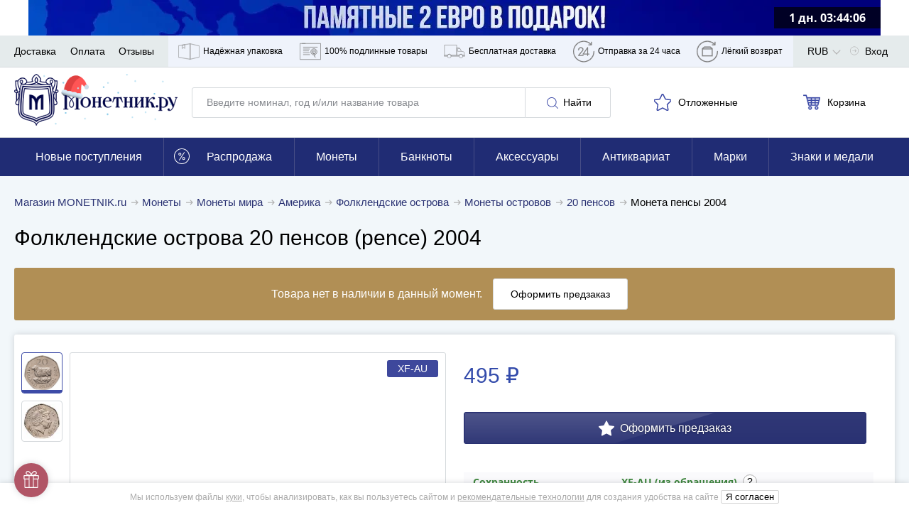

--- FILE ---
content_type: text/html; charset=UTF-8
request_url: https://www.monetnik.ru/monety/mira/amerika/folklendskie-ostrova/folklendskie-ostrova-20-222619/
body_size: 87835
content:







<!DOCTYPE html>
<html lang="ru">
<head>
    
    <script>
                    window.requestId = '3545906900';
            </script>

                <meta charset="UTF-8">
        <meta http-equiv="X-UA-Compatible" content="IE=edge">
            
            <meta name="viewport" content="width=device-width,initial-scale=1.0,maximum-scale=1.0,user-scalable=no">
    
                                        
            <meta name="description" content="Купите монету Фолклендские острова 20 пенсов (pence) 2004 (овца) за 495 рублей. Доставка по РФ с возможностью оплаты наложенным платежом.">
    
                    
        
                    <link rel="canonical" href="https://www.monetnik.ru/monety/mira/amerika/folklendskie-ostrova/folklendskie-ostrova-20-222619/">
            
    
        
    <meta property="og:url" content="https://www.monetnik.ru/monety/mira/amerika/folklendskie-ostrova/folklendskie-ostrova-20-222619/">
    <meta property="og:locale" content="ru">
    <meta property="og:type" content="website">
    <meta property="og:title" content="Фолклендские острова 20 пенсов (pence) 2004">
            <meta property="og:description" content="Купите монету Фолклендские острова 20 пенсов (pence) 2004 (овца) за 495 рублей. Доставка по РФ с возможностью оплаты наложенным платежом.">
        
    <meta property="og:image" content="https://cdn.monetnik.ru/storage/market-lot/19/33/222619/814830_mainViewLot_2x.webp">
                                             <meta property="og:image:width" content="464">
        <meta property="og:image:height" content="452">
    
    
    
    <title>    Монета фолклендские острова 20 пенсов (pence) 2004 стоимостью 495 руб.
</title>

                    
            
            <link rel="preload"
              as="font"
              type="font/woff2"
              href="https://cdn.monetnik.ru/bundles/new_design/public/fonts/open-sans/open-sans-regular.woff2"
              crossorigin="anonymous"
        >
        <link rel="preload"
              as="font"
              type="font/woff2"
              href="https://cdn.monetnik.ru/bundles/new_design/public/fonts/open-sans/open-sans-700.woff2"
              crossorigin="anonymous"
        >

        
            
    <link rel="shortcut icon" type="image/x-icon" href="https://cdn.monetnik.ru/bundles/new_design/public/favicon.ico">
    
                                    
                            <style type="text/css">
                html{-ms-overflow-style:scrollbar;box-sizing:border-box}*,:after,:before{box-sizing:inherit}.container{margin-left:auto;margin-right:auto;padding-left:15px;padding-right:15px;width:100%}.row{display:flex;flex-wrap:wrap;margin-left:-15px;margin-right:-15px}.col,.col-12,.col-4,.col-6,.col-8,.col-lg-8,.col-md-2,.col-md-3,.col-md-4,.col-md-5,.col-md-6,.col-md-7,.col-md-8,.col-md-9,.col-sm-2,.col-sm-9,.col-xl-10,.col-xl-3,.col-xl-4,.col-xl-5,.col-xl-6,.col-xl-8,.col-xl-9{padding-left:15px;padding-right:15px;position:relative;width:100%}.col{flex-basis:0;flex-grow:1;max-width:100%}.col-4{flex:0 0 33.33333333%;max-width:33.33333333%}.col-6{flex:0 0 50%;max-width:50%}.col-8{flex:0 0 66.66666667%;max-width:66.66666667%}.col-12{flex:0 0 100%;max-width:100%}.d-none{display:none!important}.d-block{display:block!important}.d-flex{display:flex!important}.flex-wrap{flex-wrap:wrap!important}.justify-content-start{justify-content:flex-start!important}.justify-content-end{justify-content:flex-end!important}.justify-content-between{justify-content:space-between!important}.justify-content-around{justify-content:space-around!important}.align-items-center{align-items:center!important}.m-0{margin:0!important}.mt-0{margin-top:0!important}.mr-0{margin-right:0!important}.mb-0{margin-bottom:0!important}.ml-0{margin-left:0!important}.mt-1{margin-top:.25rem!important}.mr-1{margin-right:.25rem!important}.ml-1{margin-left:.25rem!important}.mt-2{margin-top:.5rem!important}.mr-2{margin-right:.5rem!important}.mb-2{margin-bottom:.5rem!important}.ml-2{margin-left:.5rem!important}.mt-3,.my-3{margin-top:1rem!important}.mb-3,.my-3{margin-bottom:1rem!important}.ml-3{margin-left:1rem!important}.mt-4{margin-top:1.5rem!important}.mb-4{margin-bottom:1.5rem!important}.mt-5{margin-top:3rem!important}.mb-5{margin-bottom:3rem!important}.py-0{padding-top:0!important}.pr-0,.px-0{padding-right:0!important}.pb-0,.py-0{padding-bottom:0!important}.pl-0,.px-0{padding-left:0!important}.pb-2{padding-bottom:.5rem!important}.pt-3{padding-top:1rem!important}.pb-3{padding-bottom:1rem!important}.px-5{padding-left:3rem!important;padding-right:3rem!important}html{border:0;margin:0;padding:0;vertical-align:baseline}a,address,article,aside,b,big,blockquote,body,canvas,caption,center,code,dd,details,div,dl,em,embed,footer,form,h1,h2,h3,h4,h5,header,i,iframe,img,label,li,mark,menu,nav,object,ol,p,pre,q,s,section,small,span,strike,strong,table,tbody,td,th,thead,time,tr,u,ul,var,video{border:0;font:inherit;margin:0;padding:0;vertical-align:baseline}article,aside,details,footer,header,main,menu,nav,section{display:block}ol,ul{list-style:none}blockquote,q{quotes:none}blockquote:after,blockquote:before,q:after,q:before{content:"";content:none}table{border-collapse:collapse;border-spacing:0}picture{flex:0 0 auto;max-height:100%;max-width:100%}*{box-sizing:border-box}button,input:not([type=checkbox]):not([type=radio]){-webkit-appearance:none;-moz-appearance:none;appearance:none}.hidden{display:none;opacity:0;visibility:hidden}.visible{display:block;opacity:1;visibility:visible}.hide{display:none}.show,.show--ipad{display:block}@font-face{font-display:optional;font-family:Open Sans;font-style:normal;font-weight:400;src:local("Open Sans Regular"),local("OpenSans-Regular"),url(//cdn.monetnik.ru/bundles/new_design/public/fonts/open-sans/open-sans-regular.woff2) format("woff2"),url(//cdn.monetnik.ru/bundles/new_design/public/fonts/open-sans/open-sans-regular.woff) format("woff"),url(//cdn.monetnik.ru/bundles/new_design/public/fonts/open-sans/open-sans-regular.ttf) format("ttf"),url(//cdn.monetnik.ru/bundles/new_design/public/fonts/open-sans/open-sans-regular.eot) format("eot")}@font-face{font-display:optional;font-family:Open Sans;font-style:normal;font-weight:700;src:local("Open Sans Bold"),local("OpenSans-Bold"),url(//cdn.monetnik.ru/bundles/new_design/public/fonts/open-sans/open-sans-700.woff2) format("woff2"),url(//cdn.monetnik.ru/bundles/new_design/public/fonts/open-sans/open-sans-700.woff) format("woff"),url(//cdn.monetnik.ru/bundles/new_design/public/fonts/open-sans/open-sans-700.ttf) format("ttf"),url(//cdn.monetnik.ru/bundles/new_design/public/fonts/open-sans/open-sans-700.eot) format("eot")}select{-moz-appearance:none;-webkit-appearance:none}::-webkit-input-placeholder{color:#878a8f;font-size:.75rem;line-height:18px}::-moz-placeholder{color:#878a8f;font-size:.75rem;line-height:18px;opacity:1}.form__row a{color:#334bab}input,select,textarea{font-family:Open Sans,system,-apple-system,BlinkMacSystemFont,Segoe UI,Segoe WP,Roboto,Ubuntu,Oxygen,Cantarell,Fira Sans,Helvetica Neue,Helvetica,Lucida Grande,Droid Sans,Tahoma,"Microsoft Sans Serif",sans-serif}.form,.form--cart,.form--column,.form--row{display:flex;max-width:100%}.form__element{background:#fff;border:1px solid #d5d9dc;border-radius:3px;font-size:.875rem;line-height:21px;outline:none;padding:10px}.form__previcon{fill:#374199;display:block;left:0;left:auto;position:absolute;right:10px;top:50%;transform:translateY(-50%)}.form__previcon svg{display:block;height:20px;width:20px}.form__label--wrap{text-align:justify!important;white-space:normal!important}.form__graph{position:relative}.form__textarea{resize:none}.form__checkbox{overflow:hidden;padding-left:40px;position:relative;width:100%}.form--column .form__checkbox{height:auto;line-height:18px}.form__checkbox b{color:#334bab;font-weight:700}.form__checkbox strong{color:#000;font-weight:700}.form__checkbox i{color:#999;font-style:normal}.form__checkbox small{font-size:.625rem;line-height:15px}.form__checkbox input[type=checkbox]{display:none;position:absolute;width:0}.form__checkbox input[type=checkbox]+.box-holder{background-color:#fff;border:1px solid #d5d9dc;border-radius:3px;cursor:pointer;height:16px;left:15px;margin-top:-8px;position:absolute;top:50%;width:16px}.form__checkbox input[type=checkbox]:checked+.box-holder{background:url(//cdn.monetnik.ru/bundles/new_design/public/images/svg/checked.svg) #334da9 no-repeat 50%;background-size:80% auto;border-color:#334da9}.form__text{font-size:.875rem;line-height:21px;line-height:16px;padding-bottom:10px}.form__text b{color:#3a3e58}.form__link{color:#334bab;font-size:.875rem;line-height:21px;text-align:center;text-decoration:none}.form__row{display:flex;flex-wrap:nowrap;margin-bottom:10px;position:relative;width:100%}.form__row label{color:#000;font-size:.75rem;line-height:18px;padding-bottom:5px;text-transform:uppercase}.form__row label.form__checkbox{font-size:.75rem;line-height:18px;padding-left:40px}.form__row label.full{background:#f4f4f8;color:#000;margin-right:0;text-align:left;text-transform:none;white-space:normal;width:100%}.form__row label.full input:after{left:45px;margin-top:-12px}.form__row_radio label{background-color:#fafafc}.form--column{align-items:stretch;flex-direction:column;justify-content:space-between}.form--column input[readonly]{background:#e6e9f2}.form--cart{flex-direction:column}.form--cart input,.form--cart textarea{border:1px solid #d5d9dc;border-radius:3px;flex:1;font-size:1rem;line-height:24px;padding:10px}.form--cart input.js-valid,.form--cart textarea.js-valid{background:#ecfff9;border-color:#f5f6fa;outline-color:#40c07e}.form--cart input+input,.form--cart textarea+input{margin-left:-1px}.form--cart input:disabled,.form--cart textarea:disabled{background:#f5f6fa}.form--cart input[readonly],.form--cart textarea[readonly]{background:#e6e9f2}.form--row{align-items:stretch;display:flex;flex-direction:row;justify-content:flex-start}.form--row>button{border-radius:0 3px 3px 0;margin-left:-1px;max-width:100px;min-width:90px;padding-left:10px;padding-right:10px}.form--row>.form__element{border-radius:0;margin-left:-1px}.form--row>.form__element:first-child{border-radius:3px 0 0 3px;flex:1}.form__line{align-items:stretch;display:flex;flex:1;flex-direction:row;justify-content:flex-start;width:40%}.form__line input{border-radius:0;border-right-width:0;margin:0!important}.form__line input:first-child{border-bottom-left-radius:3px;border-top-left-radius:3px}.form__line input:first-child.js-invalid,.form__line input:first-child.js-valid{border-right-width:1px}.form__line input:last-child{border-bottom-right-radius:3px;border-right-width:1px;border-top-right-radius:3px}.form__controls{margin:10px 0 20px}.form__controls label{display:block;font-size:.8125rem;line-height:19.5px;line-height:17px;margin-bottom:10px}.form__controls .form__element{width:100%}.form__ads label.form__label,.form__policy label.form__label{background:none;font-size:.75rem!important;line-height:1.5!important;max-width:100%;padding:10px 10px 10px 30px!important;text-align:left;white-space:normal;width:100%}.form__ads label.form__label a,.form__policy label.form__label a{color:#999;font-weight:700;text-decoration:none;transition:color .2s ease-in-out}.form__ads label.form__label a:hover,.form__policy label.form__label a:hover{color:#334bab}.form_column{align-items:stretch;flex-direction:column;justify-content:space-between}.form_column .form__row{flex-wrap:wrap;padding:0;position:relative;width:100%}.form_column .form__row_checkbox .form__error{display:none}.form_column .form__row input[readonly]{background:#e6e9f2}.form_column .form__row input[readonly]:focus{outline:none}.form_column .form__row label.form__label{background:transparent;color:#000;font-size:.75rem;height:auto;line-height:18px;margin:0;padding:0 0 0 30px;position:relative;text-align:left;text-transform:none;white-space:normal;width:100%}.form_column .form__row label.form__label:after{border-bottom:2px solid #fff;border-left:2px solid #fff;content:"";display:block;height:6px;left:3px;opacity:0;position:absolute;top:3px;transform:rotate(-45deg);transition:opacity .2s ease-in-out;width:10px}.form_column .form__row label.form__label:before{border:1px solid #d5d9dc;border-radius:3px;content:"";cursor:pointer;display:block;height:18px;left:0;position:absolute;top:0;transition:background .2s ease-in-out;width:18px}.form_column .form__row input[type=checkbox]{display:none;position:absolute;width:0}.form_column .form__row input[type=checkbox]:checked+label:before{background:#334da9}.form_column .form__row input[type=checkbox]:checked+label:after{opacity:1}.form--column .form_column .form__row{height:auto;line-height:18px}.form_column .form__row b{color:#334bab;font-weight:700}.form_column .form__row strong{color:#000;font-weight:700}.form_column .form__row i{color:#999;font-style:normal}.form_column .form__row small{font-size:.625rem;line-height:15px}.form_column .form__row_submit{margin-top:0}.form_column .form__row_submit button{width:100%}.form_column .form__row .dropdown{border:1px solid #d5d9dc;border-radius:3px;flex:1}.form_column .form__row.has-error{flex-wrap:wrap}.form_column .form__error{color:#b15566;font-size:.875rem;line-height:21px;margin-left:auto;margin-top:5px;padding-left:10px;width:100%}.form_column .form__error_full{margin:5px 0 10px;padding:0;width:100%}.form_column .form__notice{display:flex;flex-direction:column;font-size:.875rem;line-height:21px;margin-bottom:10px}.form_column .form__notice span.success{color:#068013}.form_column .form__notice span.danger{color:#b15566}.form_column .form__notice-link{color:#293172}.form_column input,.form_column textarea{border:1px solid #d5d9dc;border-radius:3px;flex:1;font-size:1rem;line-height:24px;padding:10px}.form_column input+input,.form_column textarea+input{margin-left:-1px}.form_column input:disabled,.form_column textarea:disabled{background:#f5f6fa}.form_column textarea{padding:10px 20px!important}.form_bonus .form__row_submit{margin:0!important;min-width:100%;padding:0!important}.form_bonus .form__row_submit button.form__submit{margin:0;max-width:none;width:100%}.form_bonus .form__controls{margin:10px 0}.form_full-width .form__row{padding:0;width:100%}.form_full-width .form__row_checkbox{width:100%!important}.form_full-width .form__row_checkbox .form__label:before{top:5px!important}.form_full-width .form__row_checkbox .form__label:after{top:8px!important}.form_full-width .form__row_date .w-100{width:100%}.form_full-width .form__row_date .style-select{float:left;margin-right:10px;width:calc(33.33333% - 6.66667px)}.form_full-width .form__row_date .style-select:last-of-type{margin-right:0}.form_striped .striped .form__row:first-of-type{background:none!important;padding:10px 0}.form_striped .striped .form__row:nth-child(odd){background:#fafafc}.form_security{display:flex}.form_security .form__notice{margin-bottom:10px;text-align:right}.form_security .form__notice-link{color:#334bab;margin-top:0}.form_security .form__notice-link:hover{color:#000}.form_security .form__row_checkbox{background:#fafafc;padding:10px;width:100%}.form_security .form__row_checkbox label{color:#999!important}.form_security .form__row_submit{margin:10px 0}.form_security .form__label{line-height:16px}.form_security .form__text{font-size:.75rem;line-height:18px}.form_security .form__text h2{font-weight:700;margin-bottom:10px}.form_security .form__text p+p{margin-top:5px}.form_security .form__link{color:#334bab}.form_security .form__link:hover{color:#000}.form_security a{color:#999;font-weight:700;text-decoration:none}.ads,[data-component=Policy]{background:#fafafc!important;padding-left:10px}.ads label,[data-component=Policy] label{color:#999!important;font-size:.75rem;height:auto;line-height:18px;margin:0;padding:10px 10px 10px 30px;position:relative;text-align:left;text-transform:none;white-space:normal;width:100%}.ads label:after,[data-component=Policy] label:after{border-bottom:2px solid #fff;border-left:2px solid #fff;content:"";display:block;height:6px;left:4px;opacity:0;position:absolute;top:14px;transform:rotate(-45deg);transition:opacity .2s ease-in-out;width:10px}.ads label:before,[data-component=Policy] label:before{border:1px solid #d5d9dc;border-radius:3px;content:"";cursor:pointer;display:block;height:18px;left:0;position:absolute;top:10px;transition:background .2s ease-in-out;width:18px}.ads label.error,[data-component=Policy] label.error{color:#b15566}.ads input[type=checkbox],[data-component=Policy] input[type=checkbox]{display:none;position:absolute;width:0}.ads input[type=checkbox]:checked+label:before,[data-component=Policy] input[type=checkbox]:checked+label:before{background:#334da9}.ads input[type=checkbox]:checked+label:after,[data-component=Policy] input[type=checkbox]:checked+label:after{opacity:1}button{outline:none}.button,.button--blick,.button--blick--await,.button--delete,.button--green,.button--light,.button--showall,.button--subscribe,.button--white{background:#fff;background:#293172;border:1px solid #293172;border-radius:3px;color:#fff;cursor:pointer;display:inline-block;font-size:.875rem;line-height:21px;min-width:190px;outline:none;padding:10px;text-align:center;text-decoration:none;text-shadow:0 0 3px rgba(0,0,0,.5);transition:all .2s cubic-bezier(.4,0,.2,1)}.button svg,.button--blick svg,.button--blick--await svg,.button--delete svg,.button--green svg,.button--light svg,.button--showall svg,.button--subscribe svg,.button--white svg{transition:fill .2s ease-in-out}.button.small,.small.button--blick,.small.button--blick--await,.small.button--delete,.small.button--green,.small.button--light,.small.button--showall,.small.button--subscribe,.small.button--white{min-width:40px!important}.button--blick{position:relative;text-align:center}.button--blick:after,.button--blick:before{content:"";height:100%;left:50%;position:absolute;top:50%;transform:translate(-50%,-50%);width:100%}.button--blick:after{background:linear-gradient(180deg,hsla(0,0%,100%,.5) 0,hsla(0,0%,100%,.1));clip-path:polygon(0 0,62.5% 0,37.5% 100%,0 100%);opacity:.35;transition:all .2s cubic-bezier(.4,0,.2,1)}.button--blick:before{background:linear-gradient(180deg,hsla(0,0%,100%,.8) 0,hsla(0,0%,100%,.1));clip-path:polygon(62.5% 0,100% 0,100% 100%,37.5% 100%);opacity:.05;transition:all .2s cubic-bezier(.4,0,.2,1)}.button--blick:hover:after{background:linear-gradient(270deg,hsla(0,0%,100%,.3) 0,hsla(0,0%,100%,.5) 50%);clip-path:polygon(0 0,125% 0,125% 100%,0 100%);opacity:.3}.button--blick:hover:before{background:linear-gradient(90deg,hsla(0,0%,100%,.3) 0,hsla(0,0%,100%,.5) 50%);clip-path:polygon(0 0,100% 0,100% 100%,-25% 100%);opacity:.3}.button--blick:active:after{background:linear-gradient(180deg,hsla(0,0%,100%,.5) 0,hsla(0,0%,100%,.1));clip-path:polygon(0 0,62.5% 0,37.5% 100%,0 100%);opacity:.35}.button--blick:active:before{background:linear-gradient(180deg,hsla(0,0%,100%,.8) 0,hsla(0,0%,100%,.1));clip-path:polygon(62.5% 0,100% 0,100% 100%,37.5% 100%);opacity:.05}.button--blick:hover{background:#374199}.button--blick:active{background:#1e2454}.button--blick.green{background:#068013;border-color:#045e0e;color:#fff}.button--blick.green svg{fill:#fff!important}.button--blick.red{background:#bf001e;border-color:#9b0018;color:#fff}.button--blick.red svg{fill:#fff!important}.button--blick--await{background-image:url(//cdn.monetnik.ru/bundles/new_design/public/images/svg/preloader.svg);background-position:50%;background-repeat:no-repeat;background-size:contain;font-size:0!important;padding:20px 0!important;position:relative;text-align:center}.button--blick--await:after,.button--blick--await:before{content:"";height:100%;left:50%;position:absolute;top:50%;transform:translate(-50%,-50%);width:100%}.button--blick--await:after{background:linear-gradient(180deg,hsla(0,0%,100%,.5) 0,hsla(0,0%,100%,.1));clip-path:polygon(0 0,62.5% 0,37.5% 100%,0 100%);opacity:.35;transition:all .2s cubic-bezier(.4,0,.2,1)}.button--blick--await:before{background:linear-gradient(180deg,hsla(0,0%,100%,.8) 0,hsla(0,0%,100%,.1));clip-path:polygon(62.5% 0,100% 0,100% 100%,37.5% 100%);opacity:.05;transition:all .2s cubic-bezier(.4,0,.2,1)}.button--blick--await:hover:after{background:linear-gradient(270deg,hsla(0,0%,100%,.3) 0,hsla(0,0%,100%,.5) 50%);clip-path:polygon(0 0,125% 0,125% 100%,0 100%);opacity:.3}.button--blick--await:hover:before{background:linear-gradient(90deg,hsla(0,0%,100%,.3) 0,hsla(0,0%,100%,.5) 50%);clip-path:polygon(0 0,100% 0,100% 100%,-25% 100%);opacity:.3}.button--blick--await:active:after{background:linear-gradient(180deg,hsla(0,0%,100%,.5) 0,hsla(0,0%,100%,.1));clip-path:polygon(0 0,62.5% 0,37.5% 100%,0 100%);opacity:.35}.button--blick--await:active:before{background:linear-gradient(180deg,hsla(0,0%,100%,.8) 0,hsla(0,0%,100%,.1));clip-path:polygon(62.5% 0,100% 0,100% 100%,37.5% 100%);opacity:.05}.button--green{background:#068013;border-color:#068013;position:relative}.button--green:after,.button--green:before{content:"";height:100%;left:50%;position:absolute;top:50%;transform:translate(-50%,-50%);width:100%}.button--green:after{background:linear-gradient(180deg,hsla(0,0%,100%,.5) 0,hsla(0,0%,100%,.1));clip-path:polygon(0 0,62.5% 0,37.5% 100%,0 100%);opacity:.35;transition:all .2s cubic-bezier(.4,0,.2,1)}.button--green:before{background:linear-gradient(180deg,hsla(0,0%,100%,.8) 0,hsla(0,0%,100%,.1));clip-path:polygon(62.5% 0,100% 0,100% 100%,37.5% 100%);opacity:.05;transition:all .2s cubic-bezier(.4,0,.2,1)}.button--green:hover:after{background:linear-gradient(270deg,hsla(0,0%,100%,.3) 0,hsla(0,0%,100%,.5) 50%);clip-path:polygon(0 0,125% 0,125% 100%,0 100%);opacity:.3}.button--green:hover:before{background:linear-gradient(90deg,hsla(0,0%,100%,.3) 0,hsla(0,0%,100%,.5) 50%);clip-path:polygon(0 0,100% 0,100% 100%,-25% 100%);opacity:.3}.button--green:active:after{background:linear-gradient(180deg,hsla(0,0%,100%,.5) 0,hsla(0,0%,100%,.1));clip-path:polygon(0 0,62.5% 0,37.5% 100%,0 100%);opacity:.35}.button--green:active:before{background:linear-gradient(180deg,hsla(0,0%,100%,.8) 0,hsla(0,0%,100%,.1));clip-path:polygon(62.5% 0,100% 0,100% 100%,37.5% 100%);opacity:.05}.button--green:active,.button--green:hover{background:#068013}.button--subscribe{background:#fff;border:none;color:#000;display:none;max-width:145px;min-width:145px;padding:10px!important;text-shadow:none}.button--subscribe .button__icon{fill:#3d4ba7;height:22px;width:22px}.button--light{background:none;border:1px solid #d5d9dc;color:#000;min-width:120px;text-align:center;text-shadow:none}.button--light .button__icon{fill:#3d4ba7}.button--light:disabled,.button--light:disabled:hover{background:none;border-color:#ccc;color:#ccc;cursor:not-allowed}.button--showall{background:#fff;border:1px solid #d5d9dc;color:#000;font-size:.75rem;line-height:18px;margin:12px 0;text-align:center;text-shadow:none;width:100%}.button--showall:hover{color:#334bab}.button--white{background:#fff;border:1px solid #f5f6fa;box-sizing:0 0 3px #6d6d6f;color:#000;min-width:120px;text-shadow:none}.button--white:hover{background:#293172;border-color:#293172;color:#fff}.button--white:active{background:#1e2454;border-color:#1e2454}.button--delete{background:#b15566;border-color:#914251}.button--delete:hover{background:#b96676}.button--delete:active{background:#914251}.button__icon{fill:#fff;display:inline-block;height:16px;margin:0 3px;vertical-align:middle;width:16px}.button__icon svg{max-height:100%;max-width:100%}.button.golder,.golder.button--blick,.golder.button--blick--await,.golder.button--delete,.golder.button--green,.golder.button--light,.golder.button--showall,.golder.button--subscribe,.golder.button--white{background:#a78f54;border-color:#a78f54}.button.golder:hover,.golder.button--blick--await:hover,.golder.button--blick:hover,.golder.button--delete:hover,.golder.button--green:hover,.golder.button--light:hover,.golder.button--showall:hover,.golder.button--subscribe:hover,.golder.button--white:hover{background:#c2a661;border-color:#c2a661}.button.golder:active,.golder.button--blick--await:active,.golder.button--blick:active,.golder.button--delete:active,.golder.button--green:active,.golder.button--light:active,.golder.button--showall:active,.golder.button--subscribe:active,.golder.button--white:active{background:#877444;border-color:#877444}.button.golder .button__icon,.golder.button--blick .button__icon,.golder.button--blick--await .button__icon,.golder.button--delete .button__icon,.golder.button--green .button__icon,.golder.button--light .button__icon,.golder.button--showall .button__icon,.golder.button--subscribe .button__icon,.golder.button--white .button__icon{fill:#fff;height:20px;vertical-align:middle;width:20px}img{height:auto;max-width:100%}svg{height:100%;width:100%}.navigation,.navigation--horizontal{display:flex;flex-wrap:nowrap}.navigation--horizontal--space{padding-bottom:20px}.navigation__profile--title{height:100%;line-height:46px!important;margin-right:0!important;padding-right:20px}.navigation__profile--title:after{background:url(//cdn.monetnik.ru/bundles/new_design/public/images/svg/angle-arrow-down.svg) no-repeat 50%;background-size:50% auto;content:"";height:12.5px;margin-top:-6.25px;position:absolute;right:-6px;top:54%;transition:transform .2s cubic-bezier(.4,0,.2,1);width:25px}.navigation__profile--title:hover .navigation__profile--dropdown{display:block}.navigation__profile--dropdown{background-color:#fff;box-shadow:0 0 3px 0 rgba(0,0,0,.4);display:none;position:absolute;right:0;top:44px;z-index:104}.navigation__profile--dropdown .navigation__link,.navigation__profile--dropdown .navigation__link--all,.navigation__profile--dropdown .navigation__link--blog,.navigation__profile--dropdown .navigation__link--sale{border-bottom:1px solid #d5d9dc;color:#000;display:block;line-height:16px;margin:0;padding:10px;text-decoration:none;transition:all .15s ease;width:200px}.navigation__profile--dropdown .navigation__link--all:hover,.navigation__profile--dropdown .navigation__link--blog:hover,.navigation__profile--dropdown .navigation__link--sale:hover,.navigation__profile--dropdown .navigation__link:hover{background-color:#3746a0;color:#fff}.navigation__profile--dropdown .navigation__link--all:last-of-type,.navigation__profile--dropdown .navigation__link--blog:last-of-type,.navigation__profile--dropdown .navigation__link--sale:last-of-type,.navigation__profile--dropdown .navigation__link:last-of-type{border-bottom:none}.navigation--horizontal{align-items:center;flex-direction:row;height:auto;justify-content:space-between;width:100%}.navigation--horizontal,.navigation__count{font-size:.875rem;line-height:21px}.button--blick .navigation__count{display:inline-block;z-index:2}.navigation__icon,.navigation__icon--large{fill:#b3b3b3;display:inline-block;height:17px;padding-right:5px;vertical-align:text-bottom;width:17px}.navigation__icon svg,.navigation__icon--large svg{max-height:100%;max-width:100%}.navigation__icon--large{stroke:#3d4ba7;stroke-width:3px;fill:#fff;display:inline-block;height:20px;margin-left:-2px;margin-top:4px;padding:0;vertical-align:middle;width:20px}.navigation__icon_lg{fill:gray;height:22px;width:22px}.navigation__hidetext{display:none}.navigation__link,.navigation__link--all,.navigation__link--blog,.navigation__link--sale{color:#000;cursor:pointer;font-size:.875rem;line-height:21px;position:relative;text-decoration:none;transition:color .5s cubic-bezier(.4,0,.2,1)}.navigation__link--all:hover,.navigation__link--blog:hover,.navigation__link--sale:hover,.navigation__link:hover{color:#293172}.navigation__link--sale{color:#ae905a;font-weight:700}.navigation__link--blog{color:#068013;font-weight:700}.navigation__link--count{color:gray;position:absolute;right:20px}.navigation__link_socials{background-color:#e8e9eb;border-bottom:1px solid #e8e9eb;padding:13px}.navigation__links--block{background-color:#eff3fb;display:none;height:100%}.navigation__links--block--item{height:100%;position:relative;transition:all .15s ease}.navigation__links--block--item:last-child .navigation__links--block--dropdown{left:auto;right:0}.navigation__links--block--item span{margin-right:5px}.navigation__links--block--item span,.navigation__links--block--item svg{stroke:gray;fill:none;display:inline-block;height:45px;width:30px}.navigation__links--block--item--fill svg{fill:gray!important}.navigation__links--block--item a{color:#000;display:flex;font-size:12px;height:100%;line-height:45px;padding:0 9px;text-decoration:none;transition:all .15s ease}.navigation__links--block--item:hover{background-color:#3746a0}.navigation__links--block--item:hover .navigation__links--block--item--fill svg{fill:#fff!important}.navigation__links--block--item:hover span,.navigation__links--block--item:hover svg{stroke:#fff}.navigation__links--block--item:hover a{color:#fff}.navigation__links--block--item:hover .navigation__links--block--dropdown{display:block}.navigation__links--block--dropdown{background-color:#fff;border-radius:0 0 3px 3px;box-shadow:0 0 10px #6d6d6f;display:none;font-size:.75rem;left:0;line-height:18px;padding:10px;position:absolute;top:45px;width:300px;z-index:103}.navigation__links--block--dropdown p{margin-bottom:5px}.navigation__links--block--dropdown b{font-weight:700}.navigation__links--block--dropdown a{color:#334bab!important;height:auto;line-height:30px;padding:0;width:100%}p.new-goods{background-color:#fff;border-bottom:1px solid #e8e9eb;color:#068013;padding:13px 20px}.typo__content h1{color:#fff;font-size:1.125rem;font-weight:400;line-height:27px;text-align:center;text-shadow:0 0 3px #000}.typo__btn--holder{align-items:center;display:flex;justify-content:space-between;width:100%}.typo__btn--holder .button--white{display:none}.typo__content ul li{font-size:.875rem;line-height:21px;padding-bottom:10px;padding-left:15px;position:relative}.typo__content ul li:before{background:#334bab;border-radius:50%;content:"";height:5px;left:0;position:absolute;top:.5em;transform:translateY(-50%);width:5px}.typo__content h2,.typo__h2,.typo__h2--fat{color:#000;font-size:1rem;font-weight:400;letter-spacing:-.4px;line-height:24px;line-height:1.3em;margin:0}.typo__content h2 small,.typo__h2 small,.typo__h2--fat small{color:gray;font-size:.8em}.typo__content h3,.typo__h3,.typo__h3--fat,.typo__h3--yandex{color:#000;font-size:1rem;font-weight:400;line-height:24px;line-height:1.3em;margin:7.5px 0}.typo__content h3 small,.typo__h3 small,.typo__h3--fat small,.typo__h3--yandex small{color:#b1b2b6;font-size:.875rem;line-height:21px;margin-left:15px}.typo__h3--yandex{font-size:1rem;line-height:24px;margin-top:30px}.typo__h3--yandex a{display:inline-block;float:right;height:31px;width:150px}.typo__content h4{color:#000;font-size:1.375rem;letter-spacing:-.9px;line-height:33px;line-height:1.3em}.typo__content h5{color:#000;font-size:1.25rem;letter-spacing:-.9px;line-height:30px;line-height:1.3em}.typo__content,.typo__content ul li{font-size:.8125rem;line-height:19.5px;padding-bottom:10px}.typo__content a,.typo__content ul li a{color:#000}.typo__content{background:#fff;box-shadow:0 0 5px hsla(220,4%,50%,.3);padding:15px 25px}.typo__content b{font-weight:700}.typo__content h1{color:#000;padding:10px 0;text-align:left;text-shadow:none}.typo__content h2{padding:10px 0}.typo__content hr{border:none;border-bottom:1px solid #b0b0b0}.typo__content h3{margin-top:0!important}.typo__content h3,.typo__content h4,.typo__content h5{padding-bottom:10px}.typo__content small{color:#adb0b3;font-size:.875rem;line-height:21px}.typo__content .form__row label.full{padding-left:15px}.title{padding:15px 0}.title__button{margin-bottom:20px}.headline{font-size:1.125rem;font-weight:700;line-height:27px;line-height:1.25;margin:20px 0;position:relative}.headline_index{font-size:1.25rem;line-height:30px;margin:10px 0}.message-danger{color:#b15566;display:block;font-size:.875rem;line-height:21px;margin-top:5px}.message-danger b{font-weight:700}.show--ipad{display:none}.message__alert{background-color:red;color:#fff;font-size:1rem;line-height:24px;padding:10px 20px;text-align:center}.carousel,.carousel--main{margin-top:10px;position:relative}div[data-view=list] .carousel,div[data-view=list] .carousel--main{display:none}.carousel__navigation{align-items:center;background:#fff;border-radius:50%;box-shadow:0 0 5px hsla(220,4%,50%,.3);cursor:pointer;display:none;height:30px;justify-content:center;position:absolute;top:50%;transform:translateY(-50%);transition:all .2s cubic-bezier(.4,0,.2,1);width:30px}.carousel__navigation:hover{box-shadow:0 0 10px #6d6d6f}.carousel__navigation:after{border-right:2px solid #000;border-top:2px solid #000;content:"";display:block;height:10px;position:absolute;top:50%;width:10px}.carousel__navigation[data-handle=carouselToRight],.carousel__navigation[data-handle=slideToRight]{right:0}.carousel__navigation[data-handle=carouselToRight]:after,.carousel__navigation[data-handle=slideToRight]:after{left:8px;transform:translateY(-50%) rotate(45deg)}.carousel__navigation[data-handle=carouselToLeft],.carousel__navigation[data-handle=slideToLeft]{left:0}.carousel__navigation[data-handle=carouselToLeft]:after,.carousel__navigation[data-handle=slideToLeft]:after{left:12px;transform:translateY(-50%) rotate(-135deg)}.carousel-on~.carousel__navigation{display:flex}.carousel__navigation svg{height:12px;width:12px}.carousel--loading{background:url(//cdn.monetnik.ru/bundles/new_design/public/images/preloader-light.gif) no-repeat 50%;height:350px;overflow:hidden;width:100%}.carousel .product__card,.carousel .product__card--quick,.carousel--main .product__card,.carousel--main .product__card--quick{width:100%!important}[data-carousel]>div>div{padding:0 5px}.slider+.slider{margin-top:10px}.slider .carousel__navigation{background-color:#e6e9f2;height:36px;width:36px}.slider .carousel__navigation[data-handle=carouselToLeft]:after{left:14px}.slider .carousel__navigation[data-handle=carouselToRight]:after{left:12px}[data-component=ajaxSlider] .slider{height:350px}.js-dropdown__current--arrow{display:none}.modal,.modal--short{backface-visibility:hidden;background:#fff;border-radius:3px;box-shadow:0 0 15px rgba(0,0,0,.6);display:none;height:auto;left:50%;max-height:90%;max-width:390px;min-width:300px;opacity:0;overflow:auto;overflow-x:hidden;position:fixed;top:50%;visibility:hidden;width:50%;z-index:999999}.modal--short{display:none;max-width:300px;min-width:290px;padding:20px;visibility:initial}.modal--short[data-href=filter] .form__element{width:100%}.modal.openThisModal,.openThisModal.modal--short{display:block;opacity:1;transform:translate(-50%,-50%);visibility:visible}.is-loading.modal--short:after,.modal.is-loading:after{background-color:#fff;background-image:url(//cdn.monetnik.ru/bundles/new_design/public/images/preloader-light.gif);background-position:50%;background-repeat:no-repeat;bottom:0;content:"";display:block;left:0;position:absolute;right:0;top:0}.modal__overlay{background:rgba(27,27,27,.7);cursor:url("[data-uri]"),auto;height:100%;left:0;opacity:0;position:fixed;top:0;transition:opacity .3s;visibility:hidden;width:100%;z-index:99999}.modal__overlay.menuIsOpen,.openModal .modal__overlay{opacity:1;visibility:visible}.modal__overlay.menuIsOpen{z-index:200}.modal__head,.modal__head--nobg{align-items:center;background:url(//cdn.monetnik.ru/bundles/new_design/public/images/modal_head.jpg) no-repeat top;background-size:cover;display:flex;height:160px;justify-content:center}.modal__head-icon{fill:#fff;cursor:pointer;display:block;height:36px;padding:10px;position:absolute;right:20px;top:20px;width:36px}.modal__head-icon svg{vertical-align:top}.typo__content .modal__head--nobg .modal__head-icon{right:0;top:0}.modal__head h4,.modal__head--nobg h4{color:#fff;text-align:center}.modal__head--nobg{background:none;height:auto;padding-top:11px}.modal__head--nobg h4{color:#000}.modal__head--nobg svg{fill:#d5d9dc}.modal.typo__content p,.typo__content.modal--short p{font-size:.875rem;line-height:21px;padding:0}.modal strong,.modal--short strong{font-weight:700}.modal a,.modal--short a{color:#334bab;text-decoration:none}.modal__title{font-size:1.25rem;line-height:30px;line-height:1.25}#aa-body{color:red;text-align:center}#aa-body b{white-space:nowrap}body.openModal{overflow-y:hidden}.modal__form{display:flex;flex-direction:column;margin:0!important}.modal__form .form__row{flex-wrap:wrap;width:100%}.modal__form .form__row:last-of-type{margin-bottom:0}.modal__form .form__row label{margin:0;text-align:left;width:100%}.modal__form .form__row input,.modal__form .form__row textarea{border:1px solid #d5d9dc;border-radius:3px;flex:1;font-size:.875rem;line-height:21px;margin:10px 0 0;padding:10px;width:100%}.modal__form .form__error{color:#b15566;font-size:.75rem;line-height:18px;margin-top:5px;width:100%}.modal label,.modal--short label{padding:10px;white-space:normal}.modal__body.loader{margin-bottom:20px;margin-left:10px}.modal_trigger{max-width:none;padding:20px;width:100%}.modal_trigger .modal__head,.modal_trigger .modal__head--nobg{background:none;color:#000;height:auto;margin-bottom:15px}.modal_trigger .modal__head h4,.modal_trigger .modal__head--nobg h4{color:inherit}.modal_trigger .modal__head-icon{fill:gray;height:12px;padding:0;right:10px;top:10px;width:12px}.modal_trigger .modal__body,.modal_trigger .modal__text{font-size:.875rem;line-height:21px}.modal_trigger .modal__body p+p,.modal_trigger .modal__text p+p{margin-top:10px}.modal_trigger .modal__controls{margin-top:20px;text-align:center}.modal_trigger .modal__controls button+button{margin-left:10px}.modal_trigger .error-text{color:#b15566;font-size:.875rem;line-height:21px}.modal_quickOrder label:not(.form__checkbox){color:#000;padding:10px}.modal_quickOrder label a,.modal_quickOrder label.form__checkbox{color:#999}.modal_quickOrder .button--blick--await{padding:10px 20px!important}.modal_lead .modal__head,.modal_lead .modal__head--nobg{margin:0}.modal_lead .modal__head-icon:before{content:"";display:block;height:36px;left:-14px;position:absolute;top:-5px;width:36px}.modal_lead .modal__body{width:100%}.modal_lead .modal__title{font-size:1.25rem;font-weight:700;line-height:30px;line-height:1.2;text-align:center}.modal_lead .modal__img{margin:10px 0 0;text-align:center;width:100%}.modal_lead .modal__controls{display:flex;flex-direction:column;margin:15px auto;width:100%}.modal_lead button{padding:12px 20px}.modal_lead button+button{margin:15px 0 0!important}.modal_lead .form__policy{margin-top:15px}.modal_lead .form__row_checkbox{margin-bottom:0}.modal_lead .error{display:none}.modal_lead .error.visible{display:block}.modal[data-href=ajax-alert],[data-href=ajax-alert].modal--short{max-width:620px;width:100%}.modal[data-href=ajax-alert] li:before,[data-href=ajax-alert].modal--short li:before{display:none}.modal[data-href=ajax-alert] li a,[data-href=ajax-alert].modal--short li a{color:#293172;text-decoration:underline}.modal[data-href=ajax-alert] .contacts,[data-href=ajax-alert].modal--short .contacts{margin-top:10px;padding-top:10px;text-align:center}.modal[data-href=ajax-alert] .contacts p,[data-href=ajax-alert].modal--short .contacts p{padding:5px 0}#remove-item-from-cart{max-width:95%}#remove-item-from-cart .button--blick{min-width:120px}#ads-modal .modal__head,#ads-modal .modal__head--nobg,#confidential-modal .modal__head,#confidential-modal .modal__head--nobg,#oferta-modal .modal__head,#oferta-modal .modal__head--nobg,#policy-modal .modal__head,#policy-modal .modal__head--nobg{margin:0;position:sticky;top:0}#ads-modal .modal__head-icon,#confidential-modal .modal__head-icon,#oferta-modal .modal__head-icon,#policy-modal .modal__head-icon{background-color:#fafafc;height:32px;position:relative;position:absolute;right:-10px;top:-10px;width:32px;z-index:2}#ads-modal .modal__head-icon:after,#ads-modal .modal__head-icon:before,#confidential-modal .modal__head-icon:after,#confidential-modal .modal__head-icon:before,#oferta-modal .modal__head-icon:after,#oferta-modal .modal__head-icon:before,#policy-modal .modal__head-icon:after,#policy-modal .modal__head-icon:before{background-color:gray;content:"";display:block;height:2px;position:absolute;top:0;width:24px}#ads-modal .modal__head-icon:before,#confidential-modal .modal__head-icon:before,#oferta-modal .modal__head-icon:before,#policy-modal .modal__head-icon:before{transform:rotate(-45deg)}#ads-modal .modal__head-icon:after,#confidential-modal .modal__head-icon:after,#oferta-modal .modal__head-icon:after,#policy-modal .modal__head-icon:after{transform:rotate(45deg)}#ads-modal .modal__head-icon:after,#ads-modal .modal__head-icon:before,#confidential-modal .modal__head-icon:after,#confidential-modal .modal__head-icon:before,#oferta-modal .modal__head-icon:after,#oferta-modal .modal__head-icon:before,#policy-modal .modal__head-icon:after,#policy-modal .modal__head-icon:before{left:50%;top:50%}#ads-modal .modal__head-icon:before,#confidential-modal .modal__head-icon:before,#oferta-modal .modal__head-icon:before,#policy-modal .modal__head-icon:before{transform:translate(-50%,-50%) rotate(-45deg)}#ads-modal .modal__head-icon:after,#confidential-modal .modal__head-icon:after,#oferta-modal .modal__head-icon:after,#policy-modal .modal__head-icon:after{transform:translate(-50%,-50%) rotate(45deg)}#ads-modal .modal__body,#confidential-modal .modal__body,#oferta-modal .modal__body,#policy-modal .modal__body{padding-right:16px}#ads-modal .modal__controls,#confidential-modal .modal__controls,#oferta-modal .modal__controls,#policy-modal .modal__controls{margin-bottom:20px}#ads-modal .help-policy-page h2,#confidential-modal .help-policy-page h2,#oferta-modal .help-policy-page h2,#policy-modal .help-policy-page h2{font-size:1.25rem;font-weight:700;line-height:30px;line-height:1.2;margin-bottom:20px;text-align:center}#ads-modal .help-policy-page p,#ads-modal .help-policy-page strong,#confidential-modal .help-policy-page p,#confidential-modal .help-policy-page strong,#oferta-modal .help-policy-page p,#oferta-modal .help-policy-page strong,#policy-modal .help-policy-page p,#policy-modal .help-policy-page strong{font-size:.875rem;line-height:21px}#ads-modal .help-policy-page ul,#confidential-modal .help-policy-page ul,#oferta-modal .help-policy-page ul,#policy-modal .help-policy-page ul{margin:10px 0}#ads-modal .help-policy-page li,#confidential-modal .help-policy-page li,#oferta-modal .help-policy-page li,#policy-modal .help-policy-page li{font-size:.875rem;line-height:21px;padding-left:20px;position:relative;width:100%}#ads-modal .help-policy-page li:before,#confidential-modal .help-policy-page li:before,#oferta-modal .help-policy-page li:before,#policy-modal .help-policy-page li:before{background:#334bab;border-radius:50%;content:"";display:block;height:6px;left:0;position:absolute;top:10.5px;width:6px}#subscribe .modal__controls{margin:0 0 10px!important}[data-href=authorization] .modal__head h4,[data-href=authorization] .modal__head--nobg h4{font-size:1.625rem;font-weight:700;line-height:39px}[data-href=authorization] .modal__body{padding:20px}[data-href=authorization] .form__element:focus{box-shadow:0 0 4px #334bab}.modal_video{background:none;border-radius:0;box-shadow:none;height:auto;max-width:95%;min-width:95%;overflow:visible;padding:0;width:auto}.modal_video video{max-height:100%;max-width:100%}.modal_video .modal__head,.modal_video .modal__head--nobg{position:absolute;right:0;top:0}.modal_video .modal__head-icon{fill:#fff;height:32px;right:0;top:-56px;width:32px}.video-loading:before{background-color:hsla(0,0%,100%,.7);background-image:url(//cdn.monetnik.ru/bundles/new_design/public/images/preloader-light.gif);background-position:50%;background-repeat:no-repeat;bottom:0;content:"";display:block;left:0;position:absolute;right:0;top:0}.preloader__overlay{background:hsla(0,0%,100%,.8) url(//cdn.monetnik.ru/bundles/new_design/public/images/preloader-light.gif) no-repeat 50%;display:none;height:100%;left:0;position:fixed;top:0;transition:opacity .3s;width:100%;z-index:999999}.preloader__overlay--open{display:block;opacity:1}.preloader__overlay--open.dark{opacity:.8}.header{border-bottom:1px solid #d5d9dc;display:block}.header__tel{display:none;letter-spacing:-.4px;padding-right:5px}.header__top{background-color:#e5ebec;border-bottom:1px solid #d5d9dc;height:45px;transition:.2s cubic-bezier(.4,0,.2,1)}.header__top .header__container,.header__top .header__container--search{-webkit-overflow-scrolling:touch;background-color:#fff;display:flex;flex-direction:column}.header__container,.header__container--search{align-items:center;display:flex;justify-content:space-between;margin:0 auto;max-width:100%;min-height:100%;padding-left:20px;padding-right:20px;position:relative;width:100%}.header__container--search>form.onMobile,.header__container>form.onMobile{display:flex}.header__logo{display:inline-block;height:auto;margin:auto;max-width:140px;padding-bottom:7px;position:relative;width:100%}.header__logo a{display:block}.header__logo .logo{background:url(//cdn.monetnik.ru/bundles/new_design/public/images/svg/logo.svg) no-repeat bottom;background-size:100% auto;display:block;height:100%;height:25px;width:100%}.openModalCatalog .header__logo .logoe,.sticky .header__logo .logo{background-position:50%;height:50px}.header__logo .new-year-logo{transform:translateY(4px)}.header__logo-text{bottom:15px;color:gray;display:none;font-size:.875rem;left:70px;letter-spacing:-.5px;line-height:21px;position:absolute;white-space:nowrap}.openModalCatalog .header__logo-text,.sticky .header__logo-text{display:none}.header__catalog{position:relative}.header__branding{align-items:center;background:#fff;display:flex;height:60px;justify-content:space-between;transition:.2s cubic-bezier(.4,0,.2,1)}.header__mobile--search{border:none;display:flex;height:30px;justify-content:center;margin-left:40px;min-width:30px;opacity:1;padding:0;transition:opacity cubic-bezier(.4,0,.2,1);width:30px}.header__operation{align-items:center;display:flex;justify-content:space-between}.header__operation [data-render=cart],.header__operation [data-render=hold]{height:32px;min-width:unset;padding:0;text-align:center;transition:all .2s ease-in-out;width:32px}.header__operation [data-render=cart]:not(.button--blick) .navigation__hidetext,.header__operation [data-render=hold]:not(.button--blick) .navigation__hidetext{margin-left:10px}.header__operation [data-render=cart].button--blick,.header__operation [data-render=hold].button--blick{justify-content:space-between}.header__operation [data-render=hold]{margin-right:5px}.header__operation [data-render=cart] svg{fill:#3d4ba7}.header__operation [data-render=cart].button--blick svg{fill:#fff}.header__social{height:32px}.header__social+.header__social{margin-left:10px}.header__social img{height:32px;width:32px}.header__suggestions{background:#fff;border:1px solid #d5d9dc;border-radius:0 0 4px 4px;left:0;position:absolute;right:0;top:100%;z-index:180}.header__suggestions li{align-items:center;color:#000;cursor:pointer;display:flex;font-size:.75rem;line-height:18px;position:relative}.header__suggestions li.selected,.header__suggestions li:hover{background:#eaedf4}.header__suggestions li.selected a,.header__suggestions li:hover a{color:#283172}.header__suggestions li img{height:auto;margin-left:10px;margin-right:10px;max-width:32px;min-width:32px;width:32px}.header__suggestions li img+a{padding-left:0}.header__suggestions li a{color:#000;display:flex;flex-direction:column;justify-content:center;min-height:32px;padding:5px 10px;text-decoration:none;width:100%}[data-render=cart].button--blick{background:#068013;border-color:#045e0e;color:#fff}[data-component=searchField]{position:relative}[data-component=searchField] input[name=name]{padding-right:35px}.nav__wrapper{background-color:#202c74;display:inline-block;width:100%}.nav__holder{display:flex;flex-direction:row;margin:0 auto;max-width:1100px;position:relative;width:100%}.nav__item{flex-grow:1;text-align:center;transition:all .15s ease}.nav__item.active,.nav__item:hover{background-color:#203ba4}.nav__item.active{z-index:998}.nav__item.active:after{bottom:0;content:"";display:block;left:0;opacity:0;position:fixed;right:0;top:0;z-index:9}.nav__item.accent{background-color:#ae905a}.nav__item.accent:hover{background-color:#b69c6b}.nav__link,.nav__link--sub,.nav__link--title{border-left:1px solid #474e86;color:#fff!important;cursor:pointer;display:inline-block;font-size:1rem;line-height:24px;padding:15px 0;position:relative;text-decoration:none!important;width:100%}.nav__link--sale{padding-left:30px;position:relative}.nav__link--sale span{color:#fff;display:inline-block;height:22px;left:14px;position:absolute;top:48%;transform:translateY(-50%);width:22px}.nav__link--sale svg{fill:#fff}.nav__item:first-child .nav__link,.nav__item:first-child .nav__link--sub,.nav__item:first-child .nav__link--title{border-left:none}.nav__link--count{color:#a7a7a7;position:absolute;right:0}.nav__link--sub{border-left:none;color:#000!important;font-size:.75rem;line-height:18px;margin:0;padding:0 40px 5px 0;text-align:left;width:100%}.nav__link--sub--show{border-bottom:1px dashed #334bab!important;color:#334bab!important;display:inline-block;padding:0;width:auto}.nav__link--sub--hidden{display:none}.nav__dropdown--item--show .nav__link--sub--hidden{display:inline-block}.nav__link--sub .nav__link--count{top:0}.nav__link--sub:hover{color:#334bab!important}.nav__link--title{border-left:none;color:#000!important;font-size:.875rem;font-weight:700;line-height:21px;margin:0;padding:10px 45px 10px 0;text-align:left;width:100%}.nav__link--title .nav__link--count{top:10px}.nav__link--title:hover{color:#334bab!important}.nav__link--title.accent{color:#a78f54!important;padding:10px 0!important}.nav__link--title.accent:hover{color:#877444!important}.all-goods.nav__link--sub,.all-goods.nav__link--title,.nav__link.all-goods{color:#ccb57b!important;font-weight:700}.nav__dropdown{background-color:#eff3fc;box-shadow:0 0 10px #6d6d6f;display:none;left:0;padding-bottom:20px;position:absolute;top:54px;width:100%;z-index:160}.menu-is-visible .nav__dropdown{display:inline-block}.nav__dropdown--item{display:inline-block;text-align:left;width:100%}#head-new-products .nav__dropdown--item{padding-bottom:0}.nav__dropdown--item+.nav__dropdown--item{margin-top:10px}.nav__dropdown--item--holder{display:inline-block;float:left;padding:10px 0;width:33%}#head-new-products .nav__dropdown--item--holder,#nav-actions .nav__dropdown--item--holder{width:100%}.nav__dropdown--item--show .nav__link--sub--show{display:none}.nav__dropdown--item .nav__link--title{padding-bottom:0}#head-new-products .nav__link--title:not(a){color:gray!important}#head-new-products .nav__link--title+.nav__link--title{padding-top:0}#head-new-products .nav__link--title:last-child{padding-bottom:0}#head-new-products .nav__link--count{margin-left:10px;position:relative;right:auto;top:auto}.footer{display:block}.footer__h4{color:#fff;font-size:.875rem;font-weight:700;letter-spacing:-.4px;line-height:21px;padding-bottom:10px;text-decoration:none}.footer__light{border-top:1px solid rgba(0,0,0,.04)}.footer__light .footer__container{justify-content:center}.footer__person{padding-left:10px;text-align:left;width:180px}.footer__item{flex-basis:330px;text-align:center}.footer__item .footer__item--img,.footer__item .footer__item--img--person{height:55px;width:30%}.footer__item p{font-size:1rem;line-height:24px}.footer__item small{font-size:.75rem;letter-spacing:-.4px;line-height:18px;line-height:1.2em}.footer__menu{padding:0}.footer__menu-item{line-height:1.3em}.footer__menu-link{color:#fff;cursor:pointer;font-size:.875rem;line-height:21px;text-decoration:none}.footer__menu-link.accent,.footer__menu-link:hover{color:#c2a661}.footer__menu-link.accent:hover{color:hsla(0,0%,100%,.7)}.footer__menu-contact{color:#fff;font-size:1rem;font-weight:400;letter-spacing:-.4px;line-height:24px;padding-bottom:15px;padding-left:35px;position:relative}.footer__menu-contact a{color:#fff;cursor:pointer;text-decoration:none}.footer__menu-contact span{fill:#a78f54;display:inline-block;height:18px;left:8px;position:absolute;top:1px;vertical-align:text-bottom;width:18px}.footer__menu-contact span[data-render-svg=maps]{top:4px}.footer__menu-contact span svg{height:100%;width:100%}.footer__menu-contact small{font-size:.75rem;letter-spacing:-.4px;line-height:18px}.footer__prime{background:#333b5a;min-height:365px}.footer__prime .footer__container{padding-left:0;padding-right:0}.footer__container{align-items:stretch;display:flex;justify-content:space-between;margin:0 auto;max-width:100%;min-height:100%;padding-left:20px;padding-right:20px;position:relative;width:100%}.footer__column{width:100%}.footer__column:first-of-type{display:flex;flex-direction:column;height:auto;justify-content:space-between;order:1}.footer__column small{color:#fff;display:inline-block;font-size:.875rem;font-weight:400;line-height:21px;padding-top:5px}.footer__column .footer__note{font-size:.75rem;line-height:18px}.footer__payments{display:block;margin:10px auto;max-width:275px}.footer__bottom{align-items:center;background:#2e364c;border-top:1px solid #1a1c33;display:flex;height:65px;justify-content:center}.footer__bottom,.footer__bottom p{font-size:.875rem;line-height:21px}.footer__bottom p{color:#fff;letter-spacing:-.4px;line-height:1.2em;text-align:center}.footer__benefit{align-items:center;background:#3b4560;border:1px solid #a78f54;border-radius:3px;color:#fff;cursor:pointer;display:flex;flex-direction:row;flex-wrap:nowrap;font-size:.75rem;justify-content:center;line-height:18px;text-align:left;text-decoration:none;width:100%}.footer__benefit img{margin:0 10px;max-height:70px}.footer__benefit p{flex:1;line-height:1.2em}.footer__benefit+.footer__benefit{margin-top:10px}.footer__benefit.gshopping{padding-right:10px}.footer__benefit.gshopping img{background-color:#fff;border-radius:3px;height:50px;margin:5px 10px;padding:5px;width:100px}.footer__benefit.gshopping p{margin-left:10px}.footer__link,.footer__link--main{font-size:14px}.footer__link--main .js-dropdown__current--arrow{right:16px}.footer__link--accent{color:#fff;display:block;font-weight:700;margin-bottom:15px;padding:0;text-decoration:none}.footer__link--accent:hover{color:#c2a661}.footer__mobile--app{background:#f2f7fa;display:none;padding:25px 15px;width:100%}.footer__mobile--app--icon{display:inline-block;float:left;height:41px;width:140px}.footer__mobile--app--icon:last-child{float:right}.footer__app{align-content:space-between;display:flex;flex-wrap:wrap;gap:10px;justify-content:center;margin:10px 0 15px;min-width:290px}.footer__app-icon{display:block;height:41px;width:140px}.footer__app-qr{display:block}.footer__socials{display:flex;height:38px}.footer__social+.footer__social{margin-left:10px}.footer__social img{height:38px;width:38px}.footer .footer__column:last-child{padding-left:20px}.bf-mode .header{border-bottom:none}.bf-mode .header__branding{background-color:#111}.bf-mode .header__branding .form__element{border:1px solid #d5d9dc;border-right:none}.bf-mode .header__branding .button--light{background-color:#fff;border:1px solid #d5d9dc}.bf-mode .header__branding [data-component=searchField] button:hover{background-color:#fdfdfd;box-shadow:inset 0 0 5px rgba(0,0,0,.2);color:#3a3a3a}.bf-mode .header__branding [data-component=searchField] button:hover svg{fill:#6c6c6c}.bf-mode .header__branding .header__operation [data-render=cart] svg{fill:#fff}.bf-mode .header__branding .header__operation .navigation__link,.bf-mode .header__branding .header__operation .navigation__link--all,.bf-mode .header__branding .header__operation .navigation__link--blog,.bf-mode .header__branding .header__operation .navigation__link--sale{border:#d5d9dc;color:#fff}.bf-mode .header__branding .header__operation .navigation__link .navigation__icon--large,.bf-mode .header__branding .header__operation .navigation__link--all .navigation__icon--large,.bf-mode .header__branding .header__operation .navigation__link--blog .navigation__icon--large,.bf-mode .header__branding .header__operation .navigation__link--sale .navigation__icon--large{stroke:#fff;stroke-width:0;fill:#fff}.bf-mode .header__branding .header__operation .navigation__link--all:hover,.bf-mode .header__branding .header__operation .navigation__link--blog:hover,.bf-mode .header__branding .header__operation .navigation__link--sale:hover,.bf-mode .header__branding .header__operation .navigation__link:hover{color:#a4a4a4}.bf-mode .header__branding .header__operation .navigation__link--all:hover .navigation__icon--large,.bf-mode .header__branding .header__operation .navigation__link--blog:hover .navigation__icon--large,.bf-mode .header__branding .header__operation .navigation__link--sale:hover .navigation__icon--large,.bf-mode .header__branding .header__operation .navigation__link:hover .navigation__icon--large{stroke:#d7d7d7;stroke-width:1px}.bf-mode .header__branding .header__phone a,.bf-mode .header__branding .header__right-col .currency__code{color:#fff}.bf-mode .header__branding .header__phone a:hover{color:#a4a4a4}.bf-mode .header__branding .header__logo .logo{background:url(/bundles/new_design/public/images/bf/logo.svg) no-repeat bottom;background-position:top;background-size:100% auto}.bf-mode .header__branding .header__logo-text{bottom:10px;color:#d5d9dc;font-size:13.8px;right:2px}.bf-mode .header__branding .catalog-menu__button{background-image:url(/bundles/new_design/public/images/bf/menu.svg)}.bf-mode .header__branding .button--blick.hamburger:after,.bf-mode .header__branding .button--blick.hamburger:before{background:none!important}.bf-mode .nav__wrapper{background-color:#111!important;border-top:1px solid #424242}.bf-mode .nav__link,.bf-mode .nav__link--sub,.bf-mode .nav__link--title{border-left:1px solid #3c3c3c!important}.bf-mode .nav__link--sub,.bf-mode .nav__link--title{border-left:none!important}.bf-mode .nav__item.active,.bf-mode .nav__item:hover{background-color:#2f2f2f}.bf-mode.openMenu .catalog-menu__button{background-image:url(/bundles/new_design/public/images/bf/close-button.svg)!important}.bf-mode .product__card--quick .product__card-name{color:#fff!important}.bf-mode .product__card--quick:hover .product__card-name{color:#989898!important;cursor:pointer}.bf-mode .product__card--quick{background-color:#111;border:2px solid #ffde02;color:#fff}.bf-mode .product__card--quick .product__card-prices{color:#fff;font-weight:700}.bf-mode .product__card--quick .product__card-prices .strike{color:#a4a4a4;font-weight:400}.bf-mode .product__card--quick .product__card-buttons{border-top:1px solid #d5d9dc}.bf-mode .product__card--quick .product__card-buttons a:first-child:hover{color:#a4a4a4}.bf-mode .product__card--quick .product__label_bf{background-color:#ffde02!important;color:#000;font-weight:400}.bf-mode .product__card--quick.high-profit{background-color:#33302d}.bf-mode .product__card--quick.high-profit .product__card-buttons{border-top-color:#e0e0e0!important}.bf-mode .product__card--quick.high-profit .product__card-buttons a{background-color:#33302d}.bf-mode .product__card--quick[data-product-card].is-held .hold{background-color:#dae3f8;color:#020202}.bf-mode .product__card--quick[data-product-card].is-held .hold:hover{color:#4f4f4f}.bf-mode .aside__product .product__card-buttons button{color:#fff!important}.bf-mode .aside__product .product__card-buttons button:hover{color:#a4a4a4!important}.bf-mode div[data-view=list] .product__card--quick .product__card-buttons{border-top:none!important}.bf-mode div[data-view=grid] .product__card--quick .product__card-buttons a:hover{color:#a4a4a4}.bf-mode .view .product__label_bf{background-color:#ffde02!important;color:#000}.bf-mode .product-hero.is-high-profit-lot{border:1px solid #ffde02;-webkit-border-radius:0 0 3px 3px!important;border-radius:0 0 3px 3px!important;border-top:none;margin-top:0}.bf-mode .product-bf-note{background-color:#000;border:1px solid #ffde02;border-bottom:none;-webkit-border-radius:3px 3px 0 0!important;border-radius:3px 3px 0 0!important;color:#ffde02;display:flex;gap:10px;justify-content:center;margin-top:20px;padding:10px 0;text-align:center;text-transform:uppercase;vertical-align:center}.breadcrumbs,.product-bf-note{display:none}.breadcrumbs__icon{display:inline-block;height:10px;margin:0 5px 0 3px;width:10px}.breadcrumbs__icon:before{background-image:url(//cdn.monetnik.ru/bundles/new_design/public/images/svg/right.svg);background-position:50%;background-repeat:no-repeat;background-size:contain;content:"";display:block;height:10px;width:10px}.breadcrumbs__item{color:#293172;margin-bottom:5px}.breadcrumbs__item:only-child{display:none}.breadcrumbs__item:last-of-type .breadcrumbs__link{color:#000;cursor:default}.view .breadcrumbs__item:last-of-type .breadcrumbs__link{color:#293172;cursor:pointer}.breadcrumbs__list{display:flex;flex-direction:row;flex-wrap:wrap;list-style:none;padding:0}.breadcrumbs__link{color:inherit;cursor:pointer;font-size:.9375rem;font-weight:400;line-height:22.5px;text-decoration:none}.breadcrumbs__link.active{color:#000!important;cursor:default!important;pointer-events:none}.product__card,.product__card--quick{background:#fff;border-radius:3px;box-shadow:0 0 5px hsla(220,4%,50%,.3);margin-bottom:15px;padding-bottom:50px;position:relative;text-align:center;transition:all .4s;width:100%}.product__card--overlay:after{background:hsla(0,0%,100%,.8) url(//cdn.monetnik.ru/bundles/new_design/public/images/preloader-light.gif) no-repeat 50%;content:"";display:block;height:100%;left:0;position:absolute;top:0;width:100%;z-index:9}div[data-view=list] .product__card,div[data-view=list] .product__card--quick{box-shadow:0 2px 5px hsla(220,4%,50%,.3);display:flex;flex-direction:row;flex-wrap:nowrap;min-height:230px;padding:10px}.carousel-on .product__card,.carousel-on .product__card--quick{max-width:100%!important}div[data-view=list] .product__card--quick{min-width:100%}div[data-view=grid] .product__card--quick .carousel,div[data-view=grid] .product__card--quick .carousel--main{min-height:260px;padding-bottom:40px}.carousel-on .product__card--quick{max-width:100%!important}.product__card-delete{fill:gray;cursor:pointer;display:inline-block;height:20px;position:absolute;right:20px;top:20px;transition:fill .2s ease-in-out;width:20px}.product__card-delete:hover{fill:#000}.product__card-delete svg{height:20px;width:11px}.product__card-count{display:none}div[data-view=list] .product__card-count{color:#adb0b3;display:block;font-size:.75rem;line-height:18px;margin-top:5px}.product__card-info{font-size:.875rem;line-height:21px}div[data-view=list] .product__card-info{bottom:50px;position:absolute}.product__card-labels{padding:5px 5px 0;text-align:left;width:100%}div[data-view=grid] .product__card-labels .product__label_reserve{display:none}div[data-view=list] .product__card-labels{left:50%;padding:0;position:absolute;top:40px;width:auto}div[data-view=list] .product__card-labels-bottom{bottom:0!important;height:30px;left:0!important;margin-top:10px;position:relative;top:0!important}.product__card-labels-bottom{bottom:40px;position:absolute;right:0}.product__card-labels-bottom:after{clear:both;content:"";display:block}.product__card-list{color:#adb0b3;font-size:.625rem;line-height:15px;line-height:1.3em;padding:10px;text-align:left}div[data-view=grid] .product__card-list{display:none}.product__card-view{background:hsla(0,0%,100%,.8);border-bottom:1px solid #d5d9dc;border-top:1px solid #d5d9dc;color:#000;display:none;font-size:.875rem;height:36px;left:0;line-height:21px;line-height:36px;opacity:0;position:absolute;text-decoration:none;top:195px;visibility:hidden;width:100%}.product__card-img{cursor:pointer;display:inline-block;padding:0 15px}.product__card-img img{max-height:100%;max-width:100%}[data-view=list] .product__card-img{align-items:center;display:flex;height:auto;margin:0 25px 0 0;max-width:200px;padding:0;position:relative;width:50%}[data-view=list] .product__card-img .product__card-view{border:1px solid #d5d9dc;bottom:0;left:0;top:auto;width:100%}.product__card-wrap{align-items:center;display:flex;flex-grow:1;justify-content:center;position:relative}.product__card-wrap img,.product__card-wrap video{max-height:200px}.with-video .product__card-wrap:after{background:#fff;background-color:#3e489c;background-image:url(//cdn.monetnik.ru/bundles/new_design/public/images/svg/play-arrow-white.svg);background-position:12px;background-repeat:no-repeat;background-size:20px;border-radius:50%;bottom:0;box-shadow:0 0 5px hsla(220,4%,50%,.3);content:"";display:none;height:40px;position:absolute;right:0;width:40px}.show-play-btn .product__card-wrap{z-index:2}.show-play-btn .product__card-wrap:after{bottom:.5rem;display:block;right:.5rem}.product__card-wrap .carousel-photo,.product__card-wrap .main-photo{align-items:center;display:flex;height:100%;justify-content:center;position:relative;width:100%}.product__card-wrap .carousel-photo .preloader,.product__card-wrap .main-photo .preloader{animation:preloader 1s linear infinite;border:8px solid #c2a661;border-radius:50%;border-right-color:transparent;display:block;height:72px;width:72px}.product__card-wrap .carousel-photo img:not(.loaded),.product__card-wrap .carousel-photo video:not(.loaded),.product__card-wrap .main-photo img:not(.loaded),.product__card-wrap .main-photo video:not(.loaded){opacity:0;position:absolute}.product__card-wrap .carousel-photo img.loaded+.preloader,.product__card-wrap .carousel-photo video.loaded+.preloader,.product__card-wrap .main-photo img.loaded+.preloader,.product__card-wrap .main-photo video.loaded+.preloader,.product__card-wrap:not([data-inited]) .carousel-photo{display:none}[data-view=list] .product__card-link{height:100%;width:100%}.product__card-name{color:#000;cursor:pointer;display:block;font-size:1.125rem;line-height:27px;line-height:1.2;margin-bottom:5px;padding:0 10px;text-align:left;text-decoration:none}div[data-view=list] .product__card-name a{color:inherit;text-decoration:none}div[data-view=grid] .product__card-name{-webkit-line-clamp:4;-webkit-box-orient:vertical;display:-webkit-box;height:auto;overflow:hidden;text-overflow:ellipsis}.product__card-prices{color:#334bab;font-size:1rem;height:40px;line-height:24px;padding:0 10px;text-align:left}div[data-view=grid] .product__card-prices{height:auto;margin-top:5px}div[data-view=list] .product__card-prices{height:auto;padding:0}.product__card-prices .strike{color:#d5d9dc;padding-left:5px;text-decoration:line-through}.product__card-prices .strike span{text-decoration:line-through}.product__card-prices small{color:silver;display:block;font-size:.625rem;line-height:15px;line-height:18px}.product__card-prices span{fill:#d5d9dc;display:inline-block}.product__card-prices .special-price{background:#ae905a;border-radius:3px;color:#fff;display:inline-block;padding:0 10px;width:auto}div[data-view=list] .product__card-buy{align-items:flex-start;display:flex;flex:1;flex-direction:column;justify-content:flex-start;max-height:100px;min-width:30%;padding-top:50px}.product__card-buttons{border-top:1px solid #d5d9dc;bottom:0;display:flex;flex-direction:row;left:0;position:absolute;width:100%}.product__card-buttons .add-to-cart,.product__card-buttons .hold,.product__card-buttons button{background:none;border:none;color:inherit;cursor:pointer;display:block;flex:1;font-size:.875rem;height:40px;line-height:21px;line-height:40px;text-decoration:none;width:50%}.product__card-buttons .add-to-cart.picked span,.product__card-buttons .hold.picked span,.product__card-buttons button.picked span{fill:#3d4ba7}.product__card-buttons .add-to-cart.picked,.product__card-buttons .hold.picked,.product__card-buttons button.picked{background-color:#dae3f8}.product__card-buttons .add-to-cart+a,.product__card-buttons .add-to-cart+button,.product__card-buttons .hold+a,.product__card-buttons .hold+button,.product__card-buttons button+a,.product__card-buttons button+button{border-left:1px solid #d5d9dc}.product__card-buttons .add-to-cart:hover,.product__card-buttons .hold:hover,.product__card-buttons button:hover{color:#334bab}.product__card-buttons .add-to-cart span,.product__card-buttons .hold span,.product__card-buttons button span{stroke:#3d4ba7;stroke-width:3px;fill:#fff;display:inline-block;height:16px;width:16px}.product__card-numberbox{display:none;flex:1;flex-direction:row;flex-wrap:nowrap;max-width:50%}.quickcart .product__card-numberbox-short{color:#000;height:40px;min-width:50%;position:relative;z-index:2}.quickcart .product__card-numberbox-short:after{background-color:#068013;bottom:0;color:#fff;content:"В корзине";display:flex;font-size:.875rem;justify-content:center;left:0;line-height:21px;line-height:40px;position:absolute;right:0;text-align:center;top:0;transition:color .2s ease-in-out,background-color .2s ease-in-out}.quickcart .product__card-numberbox-short:hover{color:#fff}.quickcart .product__card-numberbox-short:hover:after{background-color:#05680f}.quickcart .product__card-numberbox-short+.product__card-numberbox-short{display:none}.product__card-numberbox button span{right:1px!important}.product__card-numberbox button,.product__card-numberbox input{background-color:#fff;border:none;border-left:1px solid #d5d9dc;flex:1;flex-basis:33.3333333333%;font-size:.875rem;height:100%;line-height:21px;margin:0;max-width:33.3333333333%;outline:none;text-align:center;width:33.3333333333%}.product__card-numberbox button svg,.product__card-numberbox input svg{height:10px;width:10px}.product__card-numberbox button span,.product__card-numberbox input span{display:inline-block}.product__card-numberbox button svg{fill:#000;stroke:#000}.product__card-numberbox button[data-disabled="1"]{pointer-events:none}.product__card-numberbox button[data-disabled="1"] svg{fill:#d5d9dc;stroke:#999}.product__card-numberbox button:hover{background:#fafafc}.product__card-numberbox input{border-radius:0;padding:0!important}.quickcart .product__card-numberbox{display:flex}.product__card-timer{align-items:center;background:hsla(0,0%,50%,.85);border-bottom:1px solid gray;border-top:1px solid gray;color:#fff;display:flex;font-size:.875rem;height:36px;justify-content:center;left:0;line-height:21px;line-height:1;position:absolute;text-decoration:none;top:202px;width:100%}.product__card-timer svg{fill:#fff;height:16px;width:16px}.product__card-timer [data-render-svg]{margin-right:5px}.product__card-timer [data-display-time]{max-width:175px;min-width:175px;width:175px}[data-view=list] .product__card-timer{left:0;margin-top:10px;position:relative;top:0}.high-profit.product__card--quick,.product__card.high-profit{background:#f1e1e4;border:1px solid #b15566}.high-profit.product__card--quick .add-to-cart,.high-profit.product__card--quick .hold,.product__card.high-profit .add-to-cart,.product__card.high-profit .hold{background:#fff}.high-profit.product__card--quick .add-to-cart.picked,.high-profit.product__card--quick .hold.picked,.product__card.high-profit .add-to-cart.picked,.product__card.high-profit .hold.picked{background:#f4e8ea;border-right:1px solid #b15566}.high-profit.product__card--quick .strike,.product__card.high-profit .strike,[data-view=list] .high-profit.product__card--quick .product__card-count,[data-view=list] .high-profit.product__card--quick .product__card-list,[data-view=list] .product__card.high-profit .product__card-count,[data-view=list] .product__card.high-profit .product__card-list{color:gray}[data-view=grid] .high-profit.product__card--quick .product__card-buttons,[data-view=grid] .product__card.high-profit .product__card-buttons{border-top-color:#b15566}.featured.product__card--quick,.product__card.featured{background:#baac8d;border:1px solid transparent}.featured.product__card--quick:hover .product__card-name,.product__card.featured:hover .product__card-name{color:hsla(0,0%,100%,.9)!important}.featured.product__card--quick .product__card-list,.featured.product__card--quick .product__card-name,.product__card.featured .product__card-list,.product__card.featured .product__card-name{color:#fff}.featured.product__card--quick .product__card-prices,.product__card.featured .product__card-prices{color:#fff;font-weight:500}.featured.product__card--quick .product__card-prices .strike,.product__card.featured .product__card-prices .strike{color:gray;font-weight:400}.featured.product__card--quick .product__card-name,.product__card.featured .product__card-name{font-weight:500}.featured.product__card--quick .product__card-view,.product__card.featured .product__card-view{background:rgba(154,123,67,.75);border-bottom:1px solid #9a7b43;border-top:1px solid #9a7b43;color:#fff}.featured.product__card--quick .product__card-count,.product__card.featured .product__card-count{color:gray}.featured.product__card--quick [data-handle=quickBasketPick],.featured.product__card--quick [data-handle=quickCartAdd],.product__card.featured [data-handle=quickBasketPick],.product__card.featured [data-handle=quickCartAdd]{background:#9a7b43;border-color:#9a7b43;color:#fff}.featured.product__card--quick [data-handle=quickBasketPick]:last-of-type,.featured.product__card--quick [data-handle=quickCartAdd]:last-of-type,.product__card.featured [data-handle=quickBasketPick]:last-of-type,.product__card.featured [data-handle=quickCartAdd]:last-of-type{border-left-color:hsla(0,0%,100%,.5)}.featured.product__card--quick [data-handle=quickBasketPick]:hover,.featured.product__card--quick [data-handle=quickCartAdd]:hover,.product__card.featured [data-handle=quickBasketPick]:hover,.product__card.featured [data-handle=quickCartAdd]:hover{background:#8f723e}.product__card-checkout{display:none}.product__card .absolute-link,.product__card--quick .absolute-link{font-size:0;opacity:0}.product__labels-row1{align-items:flex-start;display:flex;justify-content:space-between;width:100%}[data-view=grid] [data-handle=quickCartAdd] svg{fill:#3d4ba7;stroke:#fff}[data-view=list] [data-handle=quickBasketPick],[data-view=list] [data-handle=quickCartAdd]{font-size:.875rem;line-height:21px;line-height:40px}.quickcart .add-to-cart,.quickcart [data-handle=quickCartAdd],.quickcart [data-sync]{display:none!important}[data-steps="-1"],[data-steps="1"]{position:relative}[data-steps="-1"]:before,[data-steps="1"]:before{background:#111;content:"";display:block;height:1px;left:50%;position:absolute;top:50%;transform:translate(-50%,-50%);width:12px}[data-steps="-1"][data-disabled="1"]:before,[data-steps="1"][data-disabled="1"]:before{background:#999}[data-steps="1"]:after{background:#111;content:"";display:block;height:1px;left:50%;position:absolute;top:50%;transform:translate(-50%,-50%) rotate(90deg);width:12px}[data-steps="1"][data-disabled="1"]:after{background:#999}.product__label{background:#d5d9dc;border-radius:3px;color:#fff;display:inline-block;font-size:.75rem;line-height:18px;line-height:1;margin-bottom:5px;padding:5px;text-transform:uppercase}.product__label+.product__label{margin-left:10px}.product__label_discount,.product__label_new{background:#388337}[data-view=list] .product__label_discount,[data-view=list] .product__label_new{margin-right:10px}.product__label_bf{background:#000!important;font-weight:700}.product__label_everyhour_sale{background:#eac435!important;color:#000!important;font-size:.84rem!important;font-weight:700}.product__label_everyhour_sale_future{background:#3a7c00!important;font-size:.84rem!important;font-weight:700}.product__label_proof{background:#3e489c;float:right;margin-left:auto}.product__label_hidden,.product__label_outofstock,.product__label_profit{background:#b15566}.product__label_hidden{margin-right:10px}.product__label_last{background:#b15566}.product__label_recent{background-color:#068013}[data-view=list] .product__label_recent{margin-right:10px}.product__label_profit{text-align:center;width:100%}.product__label_special_sale{background-color:#ff0;color:#000;font-weight:700}.product__card--quick[data-product-card] .product__label{display:none;margin-bottom:0}.product__card--quick[data-product-card] .product__label_bf,.product__card--quick[data-product-card] .product__label_discount,.product__card--quick[data-product-card] .product__label_everyhour_sale,.product__card--quick[data-product-card] .product__label_everyhour_sale_future,.product__card--quick[data-product-card] .product__label_special_sale,.product__card--quick[data-product-card] .product__label_special_sale_small{display:inline-block}.product__card--quick[data-product-card] .product__label_proof{display:inline-block;margin-left:auto!important}.product__card--quick[data-product-card] .product__label_lot,.product__card--quick[data-product-card] .product__label_similar{background:#8f723e}.product__card--quick[data-product-card] .product__label_recent{margin-right:10px}.product__card--quick[data-product-card] .product__label_profit{background:#b15566}.product__card--quick[data-product-card] .product__labels-row1{margin-bottom:0}.product__card--quick[data-product-card] .product__labels-row1+.product__labels-row1{margin-top:5px}.product__card--quick[data-product-card].have-lot .product__label_lot,.product__card--quick[data-product-card].have-similar .product__label_similar,.product__card--quick[data-product-card].recent .product__label_recent{display:inline-block}.product__card--quick[data-product-card].is-held .hold{background-color:#dae3f8}.product__card--quick[data-product-card].in-cart .add-to-cart{background-color:#068013;color:#fff}.product__card--quick[data-product-card].in-cart .add-to-cart:hover{background-color:#05680f}.product__card--quick[data-product-card].high-profit .product__label_profit{display:inline-block}.product__card--quick[data-product-card].high-profit.is-held .hold{background-color:#f4e8ea;border-right:1px solid #b15566}.product__card--quick[data-product-card].no-hold{padding-bottom:50px}.product__card--quick[data-product-card].no-hold .hold{display:none}.product__card--quick[data-product-card].no-hold .w-50{border-left:none;flex-basis:100%!important;max-width:100%!important;width:100%!important}.product__card--quick[data-product-card].linked-set .product__label_hidden{display:block;margin:0 0 5px;text-align:center;width:100%}@keyframes preloader{0%{opacity:.4;transform:rotate(0deg)}50%{opacity:1;transform:rotate(180deg)}to{opacity:.4;transform:rotate(1turn)}}.alert{background:#ae905a;border-radius:3px;color:#fff;flex:1;flex-basis:100%;font-size:.875rem;font-weight:400;line-height:21px;line-height:16px;margin:0 0 10px;padding:10px;text-align:center;width:100%}.alert__list{margin-top:10px}.alert__list li+li{margin-top:5px}.alert .button--light{background:#fff;margin-top:20px;text-align:center}.alert p+p{margin-top:10px}.alert [data-view=list]{margin-top:0}.alert_danger{background:#b15566}.alert_info{padding:20px}.alert_success{background:#068013;margin:20px 0;padding:10px}.alert_success .alert__list{text-align:left}.alert_success .alert__list li{padding-left:20px;position:relative}.alert_success .alert__list li:before{background:#fff;border-radius:50%;content:"";display:block;font-size:inherit;height:6px;left:0;line-height:inherit;position:absolute;top:8px;width:6px}.alert_inverted{background:none;border:1px solid #d5d9dc;border-radius:3px;color:#000;font-size:1rem;font-weight:400;line-height:20px;margin:0 0 20px;padding:20px;text-align:center;width:100%}.card{background:#fff;border-radius:5px;box-shadow:0 0 5px hsla(220,4%,50%,.3);margin-bottom:20px;padding:15px;width:100%}.card:last-of-type,.card:only-child{margin-bottom:10px}.card__title{display:block;font-size:1rem;line-height:24px;margin:15px 0 20px}.card__title .yandex-link{background:url(//cdn.monetnik.ru/bundles/new_design/public/images/svg/yandex.png) no-repeat 100%;background-size:contain;float:right;height:36px;margin-top:-5px;width:150px}.card__subtitle{display:block;font-size:.875rem;line-height:21px;margin:10px 0}.card__text{display:block;font-size:.75rem;line-height:18px;line-height:1.25;margin:8px 0;text-align:justify}.card__text:last-child{margin-bottom:0}.card__text_sm{font-size:.75rem;line-height:18px;line-height:14px;margin:0 0 10px}.card__text_xs{font-size:.6875rem;line-height:16.5px}.card__text_center{text-align:center!important}.card__text.error{color:#b15566}.card__text.success{color:#068013}.card__text i{font-style:italic}.card__text a{color:#334bab;text-decoration:none}.card__accent-block{background-color:#fafafc;margin-bottom:15px;padding:25px}.card__link{color:#334bab;display:inline-block;float:left;margin-bottom:10px}.card__link,.card__link_lg{font-size:.875rem;line-height:21px}.card__link_lg{display:block;float:none;text-align:center}.card__list{font-size:.875rem;line-height:21px}.card__list-item{display:inline-block;margin-bottom:10px;padding-left:20px;position:relative;width:100%}.card__list-item:before{color:#3d4ba7;content:"•";font-size:.9375rem;left:0;line-height:22.5px;line-height:14px;position:absolute}.card__list_lg{font-size:.75rem;line-height:18px}.card__list_ordered{counter-reset:item;margin-bottom:10px}.card__list_ordered li{font-size:1rem;line-height:20px;line-height:24px;margin:10px 0;padding-left:28px;position:relative}.card__list_ordered li:before{border:1px solid #2d3575;border-radius:20px;content:counters(item,".");counter-increment:item;display:inline-block;float:left;font-size:.75rem;height:18px;left:0;line-height:17px;line-height:18px;margin-right:7px;position:absolute;text-align:center;width:18px}.card__column{width:100%}.card__alert{margin:20px 0}.card__related-article a{color:#334bab;display:block;margin:0}.card__related-article a.font-weight-bold{text-decoration:none}.card__related-article+.card__related-article{margin-top:15px}.typo__title_sub{margin-bottom:-6px;margin-top:30px}.card_order-details{padding-left:0;padding-right:0;padding-top:0}.card_order-details .card__header{background-color:#fafafc;border-bottom:1px solid #d5dadd;padding:15px}.card_order-details .card__header .order__summary{margin:0}.card_order-details .card__content{padding:15px}.card_order-details .card__content_center{text-align:center}.card_order-details .card__subtitle{font-size:1rem;font-weight:700;line-height:24px;margin:15px 0}.card_order-details .card__btn{text-align:center}.card_order-details .table__row{font-size:.875rem;line-height:21px}.card_order-details .table__col:first-of-type{color:#000;font-weight:700}.card_order-summary .card{display:flex;flex-wrap:wrap}.card_order-summary .card__content,.card_order-summary .card__controls{display:flex;width:100%}.card_order-summary .card__content{flex-wrap:wrap}.card_order-summary .card__summary,.card_order-summary .card__table{width:100%}.card_order-summary .card__summary{align-items:center;border:1px solid #d5dadd;border-radius:3px;display:flex;justify-content:center;margin-top:20px;order:2;padding:16px;width:100%}.card_order-summary .card__summary p{color:#334bab;font-size:1.25rem;line-height:30px;text-align:center}.card_order-summary .card__summary span{color:#000;display:block;font-size:.75rem;line-height:18px}.card_order-summary .card__table{order:1}.card_order-summary .card__controls{flex-wrap:wrap;margin-top:10px}.card_order-summary .card__controls a{display:block;font-size:.875rem;line-height:21px;margin-bottom:10px;padding:10px 20px;text-align:center;width:100%}.card_order-summary .card__controls a:last-child,.card_order-summary .card__controls a:only-child{margin-bottom:0}.card_no-shadow{box-shadow:none!important}.card_bordered{border:1px solid #d5d9dc}.card_post__author_block{color:gray;text-align:left}.card_desc h2,.card_desc p,.card_desc ul{font-size:.875rem;line-height:21px;margin-bottom:10px}.card_desc h2:last-child,.card_desc p:last-child,.card_desc ul:last-child{margin-bottom:0}.card_desc h2+.card_desc h2,.card_desc h2+.card_desc p,.card_desc h2+.card_desc ul,.card_desc p+.card_desc h2,.card_desc p+.card_desc p,.card_desc p+.card_desc ul,.card_desc ul+.card_desc h2,.card_desc ul+.card_desc p,.card_desc ul+.card_desc ul{margin-top:10px}.card_desc b,.card_desc h2,.card_desc strong{font-weight:700}.card_desc li{line-height:inherit;margin:10px 0 10px 10px;padding-left:20px;position:relative}.card_desc li:before{background:#3d4ba7;border-radius:50%;content:"";display:block;font-size:inherit;height:6px;left:0;line-height:inherit;position:absolute;top:10px;width:6px}.card_desc a,.card_desc a:active,.card_desc a:focus,.card_desc a:visited{color:#3d4ba7}.card_video{border-top:1px solid #d5d9dc;margin:15px 0;padding:15px 0;text-align:center}.card_video iframe{min-height:200px}.card_security{margin-bottom:0;padding:15px 15px 5px}.card_post table.table-striped th{background-color:#6e6e6e;color:#fff;font-size:14px;font-weight:700}.card_slab_items{list-style:unset;padding:revert}.card_slab_items_img{text-align:center}.currency{border-bottom:1px solid #e8e9eb;position:relative;transition:height cubic-bezier(.4,0,.2,1)}.currency:after{border-bottom:1px solid #b0b0b0;border-right:1px solid #b0b0b0;content:"";display:block;height:.5rem;position:absolute;right:1rem;top:14px;transform:rotate(45deg);width:.5rem}.currency__code{cursor:pointer;padding:10px 20px}.currency__list{border-top:1px solid #e8e9eb;width:100%}.currency__list li{cursor:pointer;padding:10px 20px;position:relative;transition:background cubic-bezier(.4,0,.2,1),color cubic-bezier(.4,0,.2,1);z-index:10}.currency__list li.active,.currency__list li:hover{background:#eaedf4;color:#283172}.lead-magnet{align-items:center;background:#fff;background:#b15566;border-radius:24px;bottom:10px;box-shadow:0 0 5px hsla(220,4%,50%,.3);color:#fff;cursor:pointer;display:flex;height:48px;justify-content:center;left:10px;opacity:1;padding:12px;position:fixed;text-align:center;transition:opacity .2s ease-in-out;width:48px;z-index:9999}.lead-magnet.translated{bottom:78px}.lead-magnet:hover{padding-left:36px;width:auto}.lead-magnet:hover .lead-magnet__close,.lead-magnet:hover .lead-magnet__text{display:block}.lead-magnet__icon{left:12px;position:absolute;top:11px}.lead-magnet__icon svg{fill:#fff;height:24px;width:24px}.lead-magnet__text{display:none;margin:0 12px}.lead-magnet__close{background:#fff;border-radius:50%;display:none;height:25px;position:relative;width:25px}.lead-magnet__close:after,.lead-magnet__close:before{background:#b15566;content:"";display:block;height:15px;left:50%;position:absolute;top:50%;width:2px}.lead-magnet__close:before{transform:translate(-50%,-50%) rotate(45deg)}.lead-magnet__close:after{transform:translate(-50%,-50%) rotate(-45deg)}.openMenu .lead-magnet{opacity:0}.lead-magnet-accept-btn{font-size:1.075rem;font-weight:700}#lead-image{width:300px}.modal__title{width:100%!important}.lead-gift-text-header{font-size:1.75rem;font-weight:700}.lead-gift-text-second{font-size:1.15rem;margin-top:10px}.loader{height:100px;position:relative;width:100%}.loader:after{content:"";display:block;height:100%;left:0;position:absolute;top:0;width:100%}.loader:after,.loader_trans:after{background:url(//cdn.monetnik.ru/bundles/new_design/public/images/preloader-light.gif) no-repeat 50%}.subscribe{background-color:#e6eaf3;border-bottom:1px solid #d5dade;border-top:1px solid #d5dade;margin-top:40px;padding:20px 0;width:100%}.subscribe .loader{display:none}.subscribe__body{align-items:center;display:flex;flex-direction:column;margin:0 auto;max-width:425px;text-align:center;width:100%}.subscribe__content{margin-top:15px;max-width:100%;padding-left:20px;padding-right:20px;width:100%}.subscribe__content.loading .loader{display:block}.subscribe__content.loading .subscribe__form,.subscribe__content.loading .subscribe__text,.subscribe__content.loading .subscribe__title{display:none}.subscribe__image{height:75px;margin:0;min-width:90px;width:90px}.subscribe__title{font-size:1rem;font-weight:700;line-height:24px;margin-bottom:10px}.subscribe__text{font-size:.875rem;line-height:21px;margin-bottom:15px}.subscribe__form{display:flex;flex-direction:column}.subscribe__form .form__element,.subscribe__form .form__submit{flex-grow:1}.subscribe__form .form__submit{margin-top:15px}.subscribe__form .form__error{display:none;flex-grow:1;width:100%}.subscribe__form .form__error.visible{display:block}.subscribe__form .form__label{background:none}.subscribe__form .form__label a{color:#999;font-weight:700}.subscribe__form .form__label a:hover{color:#334bab}.subscribe [data-component=Policy]{background:none!important;margin:10px 0 0;padding-left:0}.subscribe .ads{background:none!important;margin:-16px 0 0;padding-left:0}.wrapper_bg-dark{background-color:#f2f7fa}.wrapper_bg-dark>.container>.row:last-child>.col-12>.card:last-child{margin-bottom:20px}.wrapper_p-bottom{padding-bottom:20px}.wrapper_empty{min-height:calc(100vh - 61px)}.rounded{border-radius:.25rem}.gap-5{gap:5px}.gap-20{gap:20px}.w-full{width:100%}.w-05{width:50%}.mb-1{margin-bottom:.25rem!important}.mx-auto{margin-left:auto!important;margin-right:auto!important}.no-overflow{overflow:hidden!important}.justify-center{justify-content:center}html{-webkit-font-smoothing:antialiased;font-family:Open Sans,system,-apple-system,BlinkMacSystemFont,Segoe UI,Segoe WP,Roboto,Ubuntu,Oxygen,Cantarell,Fira Sans,Helvetica Neue,Helvetica,Lucida Grande,Droid Sans,Tahoma,"Microsoft Sans Serif",sans-serif;font-size:100%}body{font-feature-settings:"kern" 1;-webkit-font-smoothing:antialiased;font-family:inherit;font-kerning:normal;font-size:1rem;line-height:24px;overflow-x:hidden!important}:focus{outline:none!important}.text-center{text-align:center!important}.h-100{height:100%!important}.position-relative{position:relative!important}.position-absolute{position:absolute!important}.sr-only{display:none!important}.font-weight-bold{font-weight:700!important}.text-color-gray{color:gray!important}.text-color-green{color:#068013!important}.text-color-black{color:#000!important}.text-color-red{color:#b15566!important}.text-color-darkred{color:#914251!important}.track-merchandising-debug{background-color:#ae905a;color:#000;font-size:.875rem;left:0;line-height:21px;min-width:32px;padding:2px 0;position:absolute;text-align:center;text-decoration:none!important;top:0;z-index:11}.bordered-top{border-top:1px solid #d5d9dc}.bordered-bottom{border-bottom:1px solid #d5d9dc}:-moz-submit-invalid,:-moz-ui-invalid,:invalid{box-shadow:none;outline:none}span.error{color:#b15566;display:block;font-size:.875rem;line-height:21px;margin-top:5px}span.error.hidden{display:none}.js-invalid{background:rgba(200,0,0,.2)!important;border-color:#b15566!important;outline-color:#c80000!important}.js-valid{background:#ecfff9!important;border-color:#40c07e!important;outline-color:#40c07e!important}.absolute-link{bottom:0;cursor:pointer;left:0;position:absolute;right:0;text-decoration:none;top:0;z-index:1}.action{background-position:50%;background-repeat:no-repeat;background-size:cover;position:relative}.action__banner{align-items:center;color:#fff;display:flex;height:50px;justify-content:flex-end}.action__timer{background-color:rgba(0,0,0,.7);font-weight:700;height:30px;line-height:30px;min-width:70px;padding:0 7px;text-align:center;width:auto}.catalog-menu__button{display:inline-block;height:12px;margin-left:5px;position:relative;width:20px}.mobilemenu{background:#f5f6fa;display:none;flex:1;height:100vh;height:calc(var(--vh, 1vh)*100);max-height:100vh;max-height:calc(var(--vh, 1vh)*100);overflow-x:hidden;overflow-y:auto;position:fixed;width:100%;z-index:1}.mobilemenu .catalog-menu__items{width:100%}.mobilemenu .header__catalog-link{display:block;height:45px}.mobilemenu .header__catalog-item .header__catalog-items{display:none}.mobilemenu .navigation__link,.mobilemenu .navigation__link--all,.mobilemenu .navigation__link--blog,.mobilemenu .navigation__link--sale{padding-right:50px!important}.mobilemenu .navigation__link[data-subwindow]:before,.mobilemenu [data-subwindow].navigation__link--all:before,.mobilemenu [data-subwindow].navigation__link--blog:before,.mobilemenu [data-subwindow].navigation__link--sale:before{right:20px!important}.holiday-schedule-text{color:red;font-weight:700}.cookie-policy{background-color:#fff;bottom:0;box-shadow:0 0 8px hsla(220,4%,50%,.3);box-sizing:border-box;color:#a9a9a9;font-size:12px;padding:8px;position:sticky;text-align:center;top:0;z-index:20}.cookie-policy button{background-color:#fff;border:1px solid #d3d3d3;border-radius:2px;color:#000;cursor:pointer}.cookie-policy button:hover{border:1px solid #a9a9a9}.cookie-policy a{color:#a9a9a9}.header_with_url h1{margin:20px 0 0}.header_with_url .url{font-weight:700;margin:0 0 20px}.specnaz_logo_text{color:#000;font-size:30px;font-weight:700}@media (min-width:351px){.header__logo{padding-bottom:4px}}@media (min-width:576px){.container{max-width:540px}.col-sm-2{flex:0 0 16.66666667%;max-width:16.66666667%}.col-sm-9{flex:0 0 75%;max-width:75%}.d-sm-inline{display:inline!important}}@media screen and (min-width:767px)and (max-width:1279px){.action{aspect-ratio:6}.action .container{aspect-ratio:6;max-width:none}.action .col-12,.action .row{aspect-ratio:6}.action .action__banner{height:100%;width:100%}.action .action__timer{bottom:0}}@media (min-width:768px){.container{max-width:720px}.col-md-2{flex:0 0 16.66666667%;max-width:16.66666667%}.col-md-3{flex:0 0 25%;max-width:25%}.col-md-4{flex:0 0 33.33333333%;max-width:33.33333333%}.col-md-5{flex:0 0 41.66666667%;max-width:41.66666667%}.col-md-6{flex:0 0 50%;max-width:50%}.col-md-7{flex:0 0 58.33333333%;max-width:58.33333333%}.col-md-8{flex:0 0 66.66666667%;max-width:66.66666667%}.col-md-9{flex:0 0 75%;max-width:75%}.d-md-none{display:none!important}.d-md-inline-block{display:inline-block!important}.d-md-block{display:block!important}.d-md-flex{display:flex!important}.mt-md-0{margin-top:0!important}.mb-md-0{margin-bottom:0!important}.mb-md-3{margin-bottom:1rem!important}.mb-md-4{margin-bottom:1.5rem!important}.ml-md-4{margin-left:1.5rem!important}.mt-md-5{margin-top:3rem!important}.pr-md-3,.px-md-3{padding-right:1rem!important}.pl-md-3,.px-md-3{padding-left:1rem!important}.pt-md-4{padding-top:1.5rem!important}.form__row label{background:#fafafc;display:block;font-size:.875rem;line-height:21px;margin-right:10px;min-width:30%;padding:20px;text-align:right;text-transform:none;white-space:nowrap;width:30%}.form--cart input,.form--cart textarea{padding:0 20px}.form--cart textarea{padding:10px 20px!important}.form_column .form__row{flex-wrap:nowrap}.form_column .form__row_checkbox{margin-left:auto;padding-left:10px;width:70%}.form_column .form__row label.form__label:before{height:16px;width:16px}.form_column .form__row_submit{margin:30px 0 0 30%;max-width:70%;padding-left:10px}.form_column .form__row_submit button{width:50%}.form_column .form__row.has-error .form__error{font-size:.875rem;line-height:21px}.form_column .form__submit{max-width:50%}.form_column .form__notice{margin-left:30%;padding-left:10px;width:70%}.form_column input,.form_column textarea{padding:0 20px}.form_bonus .form__row_submit button.form__submit{font-size:16px}.form_bonus input{height:40px}.form_striped .striped .form__row{margin:0;padding:10px 15px}.form_striped .striped label.form__label{font-size:1rem;line-height:24px}.form_security .form__notice{align-items:flex-end;margin-bottom:0}.form_security .form__label{font-size:.875rem;line-height:21px}.form_security .form__row_checkbox{margin-bottom:10px;margin-top:10px;width:calc(70% - 10px)}.form_security .form__row_submit{margin-left:auto;margin-top:0}.form_security .form__text{font-size:.875rem;line-height:21px;margin-left:30%;margin-top:10px;padding-left:10px}.ads label:after,[data-component=Policy] label:after{left:3px;top:13px}.ads label:before,[data-component=Policy] label:before{height:16px;width:16px}.button--subscribe{display:inline-block}.button--light:hover{background:#3a3e58;border-color:#3a3e58;color:#fff}.button--light:hover svg{fill:#fff}.navigation__icon--large{height:24px;margin-top:7px;width:24px}.typo__btn--holder .button--white{border:1px solid #b7b7b7;display:inline-block;font-size:.75rem;line-height:18px;margin-left:10px;padding:5.5px 20px;text-align:center}.typo__content h2,.typo__h2,.typo__h2--fat{font-size:1.125rem;line-height:27px}.typo__content h3 small,.typo__h3 small,.typo__h3--fat small,.typo__h3--yandex small{font-size:1rem;line-height:24px}.typo__content h3,.typo__h3,.typo__h3--fat,.typo__h3--yandex{font-size:1.125rem;line-height:27px}.typo__content,.typo__content ul li{font-size:.9375rem;line-height:22.5px;line-height:1.4em;padding-bottom:15px}.title{margin:20px 0;padding:0}.title__button{margin:0;position:absolute;right:15px;top:11px}.headline_operator{line-height:36px}.carousel,.carousel--main{margin-top:20px}.carousel__navigation[data-handle=slideToLeft]{left:-6px}.carousel__navigation[data-handle=slideToRight]{left:auto;right:-6px}.carousel--loading{height:440px}[data-carousel]{display:block!important;margin:0 -8px!important;width:auto!important}[data-carousel]>div>div{padding:0 8px}[data-carousel] .product__card--quick{max-width:235px}[data-component=ajaxSlider] .slider{height:440px}.modal--short[data-href=filter]{height:480px;max-height:480px;max-width:unset;padding-top:40px;width:480px}.modal--short[data-href=filter] .form__graph{margin-bottom:20px}.modal--short[data-href=filter] .form__checkbox{padding:0 0 0 30px}.modal--short[data-href=filter] .form__checkbox input[type=checkbox]+.box-holder{left:0}.modal--short[data-href=filter] .modal__head-icon{fill:gray;right:0;top:0;z-index:101}.modal.typo__content p,.typo__content.modal--short p{font-size:1rem;line-height:24px}.modal__title{font-size:1.5rem;line-height:36px;line-height:1.25}.modal__form .form__row input,.modal__form .form__row textarea{line-height:1;padding:17px 20px}.modal_trigger{width:760px}.modal_trigger .modal__head,.modal_trigger .modal__head--nobg{margin-bottom:30px}.modal_trigger .modal__controls button+button{margin-left:20px}.modal_quickOrder .modal__controls{display:flex;flex-wrap:wrap}.modal_quickOrder .modal__controls .button--blick{flex:1}.modal_quickOrder .modal__controls .form__row{width:100%}.modal_lead{height:auto;padding:30px 0}.modal_lead .modal__body{margin:0 auto;width:640px}.modal_lead .modal__title{font-size:1.75rem;line-height:42px;line-height:1.2}.modal_lead .modal__img{margin:20px 0 10px}.modal_lead .modal__controls{margin-bottom:0;width:640px}.modal[data-href=ajax-alert] .contacts,[data-href=ajax-alert].modal--short .contacts{margin-top:20px;padding-top:20px}#remove-item-from-cart{max-width:560px}#ads-modal .modal__head-icon,#confidential-modal .modal__head-icon,#oferta-modal .modal__head-icon,#policy-modal .modal__head-icon{right:0;top:4px}#ads-modal .modal__body,#confidential-modal .modal__body,#oferta-modal .modal__body,#policy-modal .modal__body{padding-right:30px}#ads-modal .help-policy-page h2,#confidential-modal .help-policy-page h2,#oferta-modal .help-policy-page h2,#policy-modal .help-policy-page h2{font-size:1.5rem;line-height:36px}#ads-modal .help-policy-page p,#confidential-modal .help-policy-page p,#oferta-modal .help-policy-page p,#policy-modal .help-policy-page p{font-size:1rem;line-height:24px}#ads-modal .help-policy-page strong,#confidential-modal .help-policy-page strong,#oferta-modal .help-policy-page strong,#policy-modal .help-policy-page strong{font-size:1.125rem;line-height:27px}#ads-modal .help-policy-page li,#confidential-modal .help-policy-page li,#oferta-modal .help-policy-page li,#policy-modal .help-policy-page li{font-size:1rem;line-height:24px}#ads-modal .help-policy-page li:before,#confidential-modal .help-policy-page li:before,#oferta-modal .help-policy-page li:before,#policy-modal .help-policy-page li:before{top:12px}#ask_photos .modal__controls,#quick-order .modal__controls,#quick-preorder .modal__controls,#quick-price-request .modal__controls,#subscribe .modal__controls{display:flex;justify-content:space-between;margin:20px 0!important}#ask_photos .modal__controls .button--blick,#ask_photos .modal__controls .button--light,#quick-order .modal__controls .button--blick,#quick-order .modal__controls .button--light,#quick-preorder .modal__controls .button--blick,#quick-preorder .modal__controls .button--light,#quick-price-request .modal__controls .button--blick,#quick-price-request .modal__controls .button--light,#subscribe .modal__controls .button--blick,#subscribe .modal__controls .button--light{margin-bottom:0;margin-top:0}#ask_photos .modal__controls .button--blick,#quick-order .modal__controls .button--blick,#quick-preorder .modal__controls .button--blick,#quick-price-request .modal__controls .button--blick,#subscribe .modal__controls .button--blick{flex:.7}#ask_photos .modal__controls .button--light,#quick-order .modal__controls .button--light,#quick-preorder .modal__controls .button--light,#quick-price-request .modal__controls .button--light,#subscribe .modal__controls .button--light{flex:.3}#subscribe .modal__controls{margin:10px 0 20px!important}.modal_video{min-width:530px;width:auto}.header__container{padding-left:20px;padding-left:40px;padding-right:20px}.header__logo{max-width:200px;padding-bottom:0}.header__logo .logo{background-position:50%;height:50px}.header__logo .new-year-logo{height:48px;transform:translate(50px,4px)}.header__catalog [data-handle=openCatalog]{align-items:center;display:flex;justify-content:space-between;padding:10px 15px}.header__mobile--search{margin-left:10px}.header__operation [data-render=cart],.header__operation [data-render=hold]{height:40px;width:40px}.footer__h4{padding-bottom:10px}.footer__person{padding-left:0;text-align:center;width:auto}.footer__item{padding:46px 0}.footer__item .footer__item--img,.footer__item .footer__item--img--person{height:55px;padding-bottom:15px;width:auto}.footer__item p{font-size:1.375rem;line-height:33px;line-height:34px}.footer__item small{font-size:.875rem;line-height:21px}.footer__menu-item{line-height:1em;padding:4px 0}.footer__menu-contact{padding-bottom:10px}.footer__menu-contact,.footer__menu-contact small{font-size:.875rem;line-height:21px}.footer__container{padding-left:20px;padding-right:20px}.footer__column{padding:30px 15px;width:50%}.footer__column:first-of-type{height:435px}.footer__column:nth-of-type(2){border-top:1px solid #1a1c33;order:3;width:100%}.footer__column:nth-of-type(3){order:2}.footer__column:nth-of-type(4){border-bottom:1px solid #1a1c33;order:2;padding-top:0}.footer__column .button--blick.golder{display:block;margin-left:0;margin-top:10px;width:190px}.breadcrumbs{display:block;padding-top:15px}div[data-view=grid] .product__card,div[data-view=grid] .product__card--quick{margin:0 10px 10px 0;max-width:250px;overflow:hidden;padding-bottom:40px;width:calc(33.33333% - 6.66667px)}.product__card--quick:nth-child(3n),.product__card:nth-child(3n){margin-right:0!important}div[data-view=list] .product__card,div[data-view=list] .product__card--quick{min-height:0;padding:20px}.product__card .product__card-view,.product__card [data-handle],.product__card [data-preorder],.product__card--quick .product__card-view,.product__card--quick [data-handle],.product__card--quick [data-preorder]{z-index:2}div[data-view=list] .product__card-info{display:flex;flex:2;flex-direction:column;justify-content:space-between;position:static}div[data-view=grid] .product__card-labels{left:0;position:absolute;right:0;top:0;z-index:3}div[data-view=grid] .product__card-labels-bottom{bottom:40px;top:auto}div[data-view=list] .product__card-labels:not(.product__card-labels-bottom){display:flex;flex-wrap:wrap;justify-content:space-between;left:20px;top:20px;width:200px;z-index:2}.product__card-labels{padding:5px}.product__card-img{padding:0 25px}[data-view=list] .product__card-img{max-height:200px}[data-view=grid] .product__card-img{height:230px;margin:0 auto;padding:0;width:200px}[data-view=grid] .product__card-wrap{height:200px;left:0;margin:0 auto;position:absolute;right:0;top:30px;width:200px}div[data-view=grid] .product__card-name{height:86.4px;margin:8px 0}.product__card-prices{font-size:.875rem;line-height:21px;padding:0 10px 15px}div[data-view=grid] .product__card-prices{padding-bottom:0}div[data-view=list] .product__card-buy{max-height:none;min-width:200px}div[data-view=list] .product__card-buttons{align-items:flex-end;border-top:0;flex:1;flex-direction:row;justify-content:space-between;position:relative}div[data-view=list] .product__card-buttons .add-to-cart,div[data-view=list] .product__card-buttons .add-to-preorder,div[data-view=list] .product__card-buttons .hold,div[data-view=list] .product__card-buttons .product__card-numberbox{border:1px solid #d5d9dc;border-radius:3px;height:40px;line-height:40px}div[data-view=list] .product__card-buttons .hold{margin-right:.25rem}div[data-view=list] .product__card-buttons .add-to-preorder{line-height:30px}div[data-view=list] .product__card-buttons .add-to-cart,div[data-view=list] .product__card-buttons .add-to-preorder{background:#068013;border-color:#045e0e;color:#fff;position:relative}div[data-view=list] .product__card-buttons .add-to-cart:after,div[data-view=list] .product__card-buttons .add-to-cart:before,div[data-view=list] .product__card-buttons .add-to-preorder:after,div[data-view=list] .product__card-buttons .add-to-preorder:before{content:"";height:100%;left:50%;position:absolute;top:50%;transform:translate(-50%,-50%);width:100%}div[data-view=list] .product__card-buttons .add-to-cart:after,div[data-view=list] .product__card-buttons .add-to-preorder:after{background:linear-gradient(180deg,hsla(0,0%,100%,.5) 0,hsla(0,0%,100%,.1));clip-path:polygon(0 0,62.5% 0,37.5% 100%,0 100%);opacity:.35;transition:all .2s cubic-bezier(.4,0,.2,1)}div[data-view=list] .product__card-buttons .add-to-cart:before,div[data-view=list] .product__card-buttons .add-to-preorder:before{background:linear-gradient(180deg,hsla(0,0%,100%,.8) 0,hsla(0,0%,100%,.1));clip-path:polygon(62.5% 0,100% 0,100% 100%,37.5% 100%);opacity:.05;transition:all .2s cubic-bezier(.4,0,.2,1)}div[data-view=list] .product__card-buttons .add-to-cart:hover:after,div[data-view=list] .product__card-buttons .add-to-preorder:hover:after{background:linear-gradient(270deg,hsla(0,0%,100%,.3) 0,hsla(0,0%,100%,.5) 50%);clip-path:polygon(0 0,125% 0,125% 100%,0 100%);opacity:.3}div[data-view=list] .product__card-buttons .add-to-cart:hover:before,div[data-view=list] .product__card-buttons .add-to-preorder:hover:before{background:linear-gradient(90deg,hsla(0,0%,100%,.3) 0,hsla(0,0%,100%,.5) 50%);clip-path:polygon(0 0,100% 0,100% 100%,-25% 100%);opacity:.3}div[data-view=list] .product__card-buttons .add-to-cart:active:after,div[data-view=list] .product__card-buttons .add-to-preorder:active:after{background:linear-gradient(180deg,hsla(0,0%,100%,.5) 0,hsla(0,0%,100%,.1));clip-path:polygon(0 0,62.5% 0,37.5% 100%,0 100%);opacity:.35}div[data-view=list] .product__card-buttons .add-to-cart:active:before,div[data-view=list] .product__card-buttons .add-to-preorder:active:before{background:linear-gradient(180deg,hsla(0,0%,100%,.8) 0,hsla(0,0%,100%,.1));clip-path:polygon(62.5% 0,100% 0,100% 100%,37.5% 100%);opacity:.05}div[data-view=list] .product__card-buttons .add-to-cart,div[data-view=list] .product__card-buttons .product__card-numberbox{margin-left:.25rem}div[data-view=list] .product__card-buttons [data-link=quick-preorder]{flex:1;margin-left:10px}div[data-view=list] .product__card-buttons .product__card-numberbox button,div[data-view=list] .product__card-buttons .product__card-numberbox input{border:none;flex:1;height:38px;margin:0}div[data-view=list] .product__card-buttons .product__card-numberbox button{align-items:center;display:flex;justify-content:center;padding:0}div[data-view=list] .product__card-buttons .product__card-numberbox input{border-left:1px solid #d5d9dc;border-right:1px solid #d5d9dc}.product__card-buttons .add-to-cart span,.product__card-buttons .hold span,.product__card-buttons button span{float:right;position:relative;right:1px}div[data-view=grid] .product__card-buttons .add-to-cart[data-preorder].w-50 span[data-render-svg],div[data-view=grid] .product__card-buttons .hold[data-preorder].w-50 span[data-render-svg],div[data-view=grid] .product__card-buttons button[data-preorder].w-50 span[data-render-svg]{display:none}[data-view=list] .product__card-numberbox-short:after{border-left:none}.product__card-timer{top:195px}[data-view=list] .product__card-timer{width:50%}.product__label{font-size:.875rem;line-height:21px;line-height:1;padding:3px 8px}.alert{font-size:1rem;line-height:24px;line-height:20px;margin:0 0 20px;padding:20px}.alert+.alert{margin-top:0}.alert_success{margin:20px 0}.card__subtitle_lg{font-size:1.125rem;line-height:27px}.card__text{text-align:left}.card_order-details .table__col:first-of-type{padding-right:10px;text-align:right}.card_order-details .table__col:last-of-type{padding-left:10px;text-align:left}.card_order-summary .card__content{flex-wrap:nowrap}.card_order-summary .card__summary,.card_order-summary .card__table{width:50%}.card_order-summary .card__summary{margin-right:20px;margin-top:0;order:1;padding:0}.card_order-summary .card__table{order:2}.card_order-summary .card__controls{flex-wrap:nowrap;margin-top:20px}.card_order-summary .card__controls a{font-size:1rem;line-height:24px;margin-bottom:0;padding:15px 20px;width:50%}.card_order-summary .card__controls a:last-child{margin-left:20px}.card_order-summary .card__controls a:only-child{margin-left:0;width:calc(50% - 10px)}.card_desc h2,.card_desc p,.card_desc ul{font-size:1rem;line-height:24px}.card_desc h2+.card_desc h2,.card_desc h2+.card_desc p,.card_desc h2+.card_desc ul,.card_desc p+.card_desc h2,.card_desc p+.card_desc p,.card_desc p+.card_desc ul,.card_desc ul+.card_desc h2,.card_desc ul+.card_desc p,.card_desc ul+.card_desc ul{margin-top:10px}.card_desc li{margin-left:20px}.card_video{margin:20px 0;padding:20px 0}.card_video iframe{min-height:360px}.card_security{padding:30px 15px 20px}.lead-magnet{bottom:20px;left:20px}.subscribe{margin-top:60px;padding:30px 0}.subscribe__body{max-width:720px}.subscribe__content{max-width:calc(100% - 140px);padding-right:0}.subscribe__image{height:100px;min-width:140px;width:140px}.subscribe__form{flex-direction:row;flex-wrap:wrap}.subscribe__form .form__submit{margin-left:10px;margin-top:0}.wrapper_p-bottom{padding-bottom:40px}.wrapper_empty{min-height:calc(100vh - 212px)}}@media (min-width:1024px){.col-lg-8{flex:0 0 66.66666667%;max-width:66.66666667%}.offset-lg-2{margin-left:16.66666667%}}@media (min-width:1279px)and (max-width:1299px){body::-webkit-scrollbar{display:none!important}}@media (min-width:1280px){.container{max-width:1270px}.col-xl-3{flex:0 0 25%;max-width:25%}.col-xl-4{flex:0 0 33.33333333%;max-width:33.33333333%}.col-xl-5{flex:0 0 41.66666667%;max-width:41.66666667%}.col-xl-6{flex:0 0 50%;max-width:50%}.col-xl-8{flex:0 0 66.66666667%;max-width:66.66666667%}.col-xl-9{flex:0 0 75%;max-width:75%}.col-xl-10{flex:0 0 83.33333333%;max-width:83.33333333%}.offset-xl-1{margin-left:8.33333333%}.offset-xl-2{margin-left:16.66666667%}.offset-xl-3{margin-left:25%}.d-xl-none{display:none!important}.d-xl-inline{display:inline!important}.d-xl-block{display:block!important}.d-xl-flex{display:flex!important}.flex-xl-column{flex-direction:column!important}.flex-xl-nowrap{flex-wrap:nowrap!important}.justify-content-xl-between{justify-content:space-between!important}.align-self-xl-center{align-self:center!important}.mt-xl-0{margin-top:0!important}.mb-xl-0{margin-bottom:0!important}.mt-xl-3{margin-top:1rem!important}.mb-xl-3{margin-bottom:1rem!important}.mt-xl-4{margin-top:1.5rem!important}.mb-xl-4{margin-bottom:1.5rem!important}.mt-xl-5{margin-top:3rem!important}.py-xl-0{padding-top:0!important}.pr-xl-0{padding-right:0!important}.pb-xl-0,.py-xl-0{padding-bottom:0!important}.pr-xl-3{padding-right:1rem!important}.pt-xl-5{padding-top:3rem!important}.mt-xl-auto{margin-top:auto!important}.ml-xl-auto{margin-left:auto!important}::-webkit-input-placeholder{font-size:.875rem;line-height:21px}::-moz-placeholder{font-size:.875rem;line-height:21px}.form__element{padding:10px 20px}.form--row>button{max-width:none;min-width:120px}.form_column .form__error{width:70%}.form_column .form__error_full{width:100%}.form_bonus .form__row_submit{margin-top:10px!important}.button,.button--blick,.button--blick--await,.button--delete,.button--green,.button--light,.button--showall,.button--subscribe,.button--white{padding:10px 20px}.button--showall{font-size:.875rem;line-height:21px;margin:20px 0 10px}.layout__plate .button--showall{margin-top:10px}.navigation--horizontal{width:auto}.navigation--horizontal.primary{flex:1;margin-right:15px}.navigation__count{border:1px solid #fff;border-radius:50%;color:#fff;display:none;height:24px;line-height:22px;min-width:24px;text-align:center;width:24px}.lg-count .navigation__count{height:32px;line-height:30px;min-width:32px;width:32px}.navigation__icon--large{margin:0}.navigation__hidetext{display:block}.navigation__link,.navigation__link--all,.navigation__link--blog,.navigation__link--sale{margin-right:10px}.navigation__link--blog{display:none}.navigation__links--block{border-bottom:1px solid #d5d9dc;display:flex;justify-content:space-evenly;max-height:45px;min-width:880px}.typo__content h1{font-size:2rem;line-height:48px}.typo__btn--holder .button--white{font-size:.875rem;line-height:21px}.typo__content h2,.typo__h2,.typo__h2--fat{font-size:1.75rem;letter-spacing:-1.1px;line-height:42px}.typo__content h3,.typo__h3,.typo__h3--fat,.typo__h3--yandex{font-size:1.5rem;line-height:36px;margin:20px 0 0}.typo__h3--yandex{font-size:1.375rem;line-height:33px}.typo__content{box-shadow:0 0 8px hsla(220,4%,50%,.3)}.title{margin-top:0}.title__button{top:0}.title_standalone{margin-top:45px}.headline{font-size:1.875rem;font-weight:400;line-height:45px;margin-top:0}.headline_mt-xl{margin-top:20px}.headline_index{margin:20px 0}.headline_operator{line-height:42px}.carousel__navigation{box-shadow:0 0 8px hsla(220,4%,50%,.3)}.carousel--loading,[data-component=ajaxSlider] .slider{height:456px}.modal__form .form__row input,.modal__form .form__row textarea{font-size:1rem;height:50px;line-height:24px;line-height:1}.modal_lead{width:860px}.modal_preview.openThisModal{align-items:center;background:none;bottom:0;display:flex;justify-content:center;left:0;max-height:none;max-width:unset;overflow:hidden;padding:0;right:0;top:0;transform:none;width:100%}#ads-modal,#confidential-modal,#oferta-modal,#policy-modal{width:800px}.modal_video{max-width:95%}.modal_video .modal__head-icon{right:-16px}#lead .modal__title{width:700px}.header__top .header__container{background:none;display:flex;flex-direction:row;justify-content:center;position:relative;z-index:1000}.header__container{height:45px;justify-content:flex-start;max-width:1240px;padding-left:0;padding-right:0}.header__container>form{flex-basis:50%;margin:0 20px;max-width:610px}.header__logo{margin:0;max-width:230px;padding:0}.header__logo .logo{background-position:top;height:74px}.header__logo .new-year-logo{height:auto;transform:none}.header__logo-text{display:block}.header__catalog{display:none}.sticky .header__catalog{display:block}.header__catalog.openMenu>button{box-shadow:0 0 3px #000;position:relative;z-index:200}.header__branding{height:98px;top:-100px}.sticky .header__branding{box-shadow:0 2px 3px rgba(0,0,0,.3);height:66px;position:fixed;top:0;width:100%;z-index:99999}.header__mobile--search{display:none}.header__operation{margin-left:auto}.header__operation [data-render=cart],.header__operation [data-render=hold]{align-items:center;display:flex;font-size:.875rem;height:42px;justify-content:center;line-height:21px;line-height:1;margin:0;padding:8px 15px;width:auto}.header__operation [data-render=cart].lg-count,.header__operation [data-render=hold].lg-count{padding:4.5px 15px}.header__operation [data-render=hold]{margin-right:10px;width:200px}.header__operation [data-render=cart]{width:170px}.header__suggestions{border-top:none}.header__suggestions li{align-items:center;display:flex;font-size:.875rem;line-height:21px}.header__suggestions li img{margin-left:20px}.header__suggestions li a{min-height:44px;padding:5px 20px}.sticky{padding-top:98px}[data-render=cart]{display:block}[data-component=searchField] .form__element{margin:0}[data-component=searchField] button{border-left:none;margin:0}.nav__link-last{font-size:12px;pointer-events:none;position:absolute;right:5px;top:3px}.footer__h4{font-size:1.375rem;line-height:33px}.footer__item .footer__item--img{height:90px;width:auto}.footer__item .footer__item--img--person{height:82px;margin-bottom:4px;margin-top:4px;width:auto}.footer__item .footer__item--img--ratestar{height:85px;padding-bottom:20px;width:auto}.footer__item p{font-size:1.75rem;line-height:42px}.footer__item small{font-size:1.125rem;line-height:27px}.footer__container{max-width:1240px;padding-left:0;padding-right:0}.footer__column{max-width:485px;padding:35px 0}.footer__column:first-of-type{border-bottom:none;flex-basis:275px;height:450px;padding-bottom:15px;padding-top:40px}.footer__column:nth-of-type(2){border-top:none;order:2;padding-left:60px}.footer__column:nth-of-type(3){order:3}.footer__column:nth-of-type(4){border-bottom:none;order:4;padding-top:35px}.breadcrumbs{padding-top:25px}.breadcrumbs__item{margin-bottom:15px}.product__card,.product__card--quick{box-shadow:0 0 8px hsla(220,4%,50%,.3);transition:all .2s cubic-bezier(.4,0,.2,1)}.product__card--quick:hover,.product__card:hover{box-shadow:0 0 10px #6d6d6f}.carousel-on .product__card,.carousel-on .product__card--quick{max-width:240px}.product__card--quick:hover .product__card-view{display:block;opacity:1;visibility:visible}.product__card--quick:hover .product__card-wrap:after{display:none}[data-view=grid] .product__card--quick:hover .product__card-timer{display:none;opacity:0;visibility:hidden}div[data-view=grid] .product__card--quick:hover .product__card-name{color:#334bab;cursor:pointer}div[data-view=list] .layout__plate .product__card--quick--admin{height:auto;min-width:100%}div[data-view=list] .layout__plate .product__card--quick--admin .product__card-list{display:none}div[data-view=grid] .product__card,div[data-view=grid] .product__card--quick{height:400px;max-height:400px;width:calc(25% - 7.5px)}.product__card--quick:nth-child(3n),.product__card:nth-child(3n){margin-right:10px!important}.product__card--quick:nth-child(4n),.product__card:nth-child(4n){margin-right:0!important}div[data-view=list] .product__card,div[data-view=list] .product__card--quick{height:auto}div[data-view=list] .product__card-count{font-size:.875rem;font-weight:400;line-height:21px;margin-top:10px}div[data-view=list] .product__card-info{flex:0;flex-basis:55%;max-width:500px}div[data-view=grid] .product__card-labels{z-index:1}.product__card-list{font-size:.875rem;line-height:21px}.product__card-img{height:170px;margin-bottom:10px;padding:0 30px}[data-view=list] .product__card-img{height:200px;justify-content:center;min-width:200px;width:200px}[data-view=list] .product__card-img img{max-height:200px}.with-video .product__card-wrap:after{box-shadow:0 0 8px hsla(220,4%,50%,.3);display:block}.show-play-btn .product__card-wrap:after{bottom:0;right:0}.with-video-placeholder .product__card-wrap:before{align-items:center;background:rgba(61,75,167,.55);border-radius:50%;bottom:0;color:#fff;content:"Кликните на видео для запуска";display:flex;font-size:1rem;justify-content:center;left:0;padding:0 1rem;position:absolute;right:0;text-shadow:0 0 3px rgba(0,0,0,.5);top:0;z-index:2}div[data-view=list] .product__card-name{padding-left:10px;width:90%}div[data-view=grid] .product__card-name{margin:0}.product__card-name{padding:0 20px}.product__card-prices{font-size:1rem;letter-spacing:-.5px;line-height:24px;padding:0 20px}div[data-view=list] .product__card-prices{font-size:1.125rem;font-weight:400;line-height:27px}.product__card-prices small{font-size:.875rem;line-height:21px;padding-top:5px}.product__card-prices span{margin:0}.product__card-buttons .add-to-cart span,.product__card-buttons .hold span,.product__card-buttons button span{height:19px;right:7px}.quickcart .product__card-numberbox-short:after{line-height:40px}.product__card-numberbox button,.product__card-numberbox input{padding:10px}.found+.alert{margin-top:20px}.card{box-shadow:0 0 8px hsla(220,4%,50%,.3);padding:10px 50px 30px}.card__title{font-size:1.625rem;line-height:39px;margin:20px 0 15px}.card__subtitle{font-size:1.375rem;line-height:33px;margin:15px 0}.card__text{font-size:1rem;line-height:24px;margin:0 0 15px}.card__text_sm{font-size:.875rem;line-height:21px}.card__text_xs{font-size:.8125rem;line-height:19.5px;line-height:17px}.card__link_lg{margin:10px 0 0}.card__link_lg,.card__list_lg{font-size:1rem;line-height:24px}.card__list_lg .card__list-item:before{font-size:22px;top:5px}.card .typo__title{margin:0 0 20px}.card_order{padding:30px}.card_with_small_indent{padding:15px}.card_order-details{padding-left:0;padding-right:0;padding-top:0}.card_order-details .card__content,.card_order-details .card__header{padding:18px 36px}.card_order-details .card__content_center{padding-bottom:0}.card_order-summary{padding:30px 40px}.card_order-summary .card__summary p{font-size:1.875rem;line-height:45px}.card_order-summary .card__summary span{font-size:1rem;line-height:24px}.card_no-shadow{box-shadow:none}.card_desc,.card_post{padding:25px}.card_checkout{padding:30px}.card_coupon{left:15px;margin:0;position:absolute;right:15px;top:0}.card_video iframe{min-height:560px}.card_security{padding:30px 0 20px}.currency{margin-right:10px;padding:0 1rem 0 0}.currency:after{right:5px;top:5px}.currency__code{padding:0 5px}.currency__list{background:#fff;border:none;border-radius:3px;box-shadow:0 0 5px hsla(220,4%,50%,.3);padding:5px 0;position:absolute;text-align:center;top:calc(100% + 10px);z-index:9}.currency__list:before{background:#fff;border-left:1px solid hsla(220,4%,50%,.25);border-top:1px solid hsla(220,4%,50%,.25);content:"";display:block;height:20px;position:absolute;right:10px;top:-10px;transform:rotate(45deg);width:20px}.currency__list:not(.hidden):after{bottom:0;content:"";display:block;left:0;position:fixed;right:0;top:0;z-index:1}.currency__list li{padding:5px 0}.lead-magnet{box-shadow:0 0 8px hsla(220,4%,50%,.3)}.modal_lead{max-width:716px}.subscribe__body{flex-direction:row;max-width:700px;text-align:left;width:700px}.subscribe__content{margin-top:0}.subscribe__title{font-size:1.125rem;line-height:27px}.subscribe__text{font-size:1rem;line-height:24px}.wrapper_empty{min-height:calc(100vh - 278px)}.action{background-size:contain;height:50px}.action__timer{margin-right:20px;padding:0;width:150px}.catalog-menu__button span{background:#293172;border-radius:9px;display:block;height:2px;left:0;opacity:1;position:absolute;transform:rotate(0deg);transform-origin:left center;transition:.25s ease-in-out;width:100%}.catalog-menu__button span:first-child{top:0}.catalog-menu__button span:nth-child(2){top:5px}.catalog-menu__button span:nth-child(3){top:10px}.cookie-policy-text-desktop{display:inline}.cookie-policy-text-mobile{display:none}}@media (min-width:1280px)and (min-width:1280px){.currency__list{box-shadow:0 0 8px hsla(220,4%,50%,.3)}.catalog-menu__button span{background:#fff}}@media (max-width:1279px){.button--showall{margin-top:10px}.navigation__link[data-backwindow]:before,.navigation__link[data-category-href]:before,.navigation__link[data-special-category]:before,.navigation__link[data-subwindow]:before,[data-backwindow].navigation__link--all:before,[data-backwindow].navigation__link--blog:before,[data-backwindow].navigation__link--sale:before,[data-category-href].navigation__link--all:before,[data-category-href].navigation__link--blog:before,[data-category-href].navigation__link--sale:before,[data-special-category].navigation__link--all:before,[data-special-category].navigation__link--blog:before,[data-special-category].navigation__link--sale:before,[data-subwindow].navigation__link--all:before,[data-subwindow].navigation__link--blog:before,[data-subwindow].navigation__link--sale:before{border-left:2px solid silver;border-top:2px solid silver;content:"";display:block;height:10px;position:absolute;top:50%;width:10px}.navigation__link[data-backwindow]:before,[data-backwindow].navigation__link--all:before,[data-backwindow].navigation__link--blog:before,[data-backwindow].navigation__link--sale:before{left:13px;transform:rotate(-45deg) translateY(-70%)}.navigation__link[data-special-category]:before,.navigation__link[data-subwindow]:before,[data-special-category].navigation__link--all:before,[data-special-category].navigation__link--blog:before,[data-special-category].navigation__link--sale:before,[data-subwindow].navigation__link--all:before,[data-subwindow].navigation__link--blog:before,[data-subwindow].navigation__link--sale:before{right:10px;transform:rotate(135deg) translateY(70%)}.navigation__link[data-category-href]:before,[data-category-href].navigation__link--all:before,[data-category-href].navigation__link--blog:before,[data-category-href].navigation__link--sale:before{right:0;transform:rotate(135deg) translateY(70%)}.navigation__link.seotheme,.seotheme.navigation__link--all,.seotheme.navigation__link--blog,.seotheme.navigation__link--sale{background:#3d4ba7;color:#fff;margin-left:-20px;margin-right:-20px;padding-left:20px!important;position:relative;width:calc(100% + 40px)!important}.navigation__link.seotheme .close,.seotheme.navigation__link--all .close,.seotheme.navigation__link--blog .close,.seotheme.navigation__link--sale .close{display:inline-block;height:20px;position:relative;position:absolute;right:20px;top:22px;width:20px}.navigation__link.seotheme .close:after,.navigation__link.seotheme .close:before,.seotheme.navigation__link--all .close:after,.seotheme.navigation__link--all .close:before,.seotheme.navigation__link--blog .close:after,.seotheme.navigation__link--blog .close:before,.seotheme.navigation__link--sale .close:after,.seotheme.navigation__link--sale .close:before{background-color:#fff;content:"";display:block;height:2px;position:absolute;top:0;width:20px}.navigation__link.seotheme .close:before,.seotheme.navigation__link--all .close:before,.seotheme.navigation__link--blog .close:before,.seotheme.navigation__link--sale .close:before{transform:rotate(-45deg)}.navigation__link.seotheme .close:after,.seotheme.navigation__link--all .close:after,.seotheme.navigation__link--blog .close:after,.seotheme.navigation__link--sale .close:after{transform:rotate(45deg)}.navigation__link--all{color:#293172;font-weight:700}.nav__link-last{color:#068013;font-weight:700}.typo__h3--yandex a{height:23px;width:100px}.carousel__navigation:before{border-radius:50%;bottom:-15px;content:"";display:block;left:-15px;position:absolute;right:-15px;top:-15px}.js-dropdown__current--arrow{fill:silver;display:inline-block;float:right;height:12px;position:absolute;right:20px;width:12px}.js-dropdown__current--arrow[data-render-svg=left-slider]{left:4px;right:auto}.modal.openThisModal,.openThisModal.modal--short{margin:auto;max-height:95%;max-width:95%}.modal_quickOrder .modal__controls .button--blick{margin-bottom:15px}.modal_quickOrder .modal__controls label:not(.form__checkbox){margin-bottom:5px;padding:0}.modal_quickOrder .modal__controls input{margin:0}.header__branding [data-component=searchField]{display:none}.header__branding--search{margin-bottom:42px}.header__branding--search [data-component=searchField]{box-shadow:0 4px 8px -2px hsla(220,4%,50%,.3);display:flex}.nav__wrapper,.openMenu .header__branding .header__mobile--search{display:none}[data-view=list] .product__card-img .product__card-view{display:none!important}[data-view=list] .product__card-wrap{height:auto;width:100%}.product__card-buttons{z-index:2}.product__card-numberbox button span{right:auto!important;width:100%}.alert_info{font-size:.875rem;line-height:21px}.card__title .yandex-link{height:20px}.card__title_no-mt{margin-top:0}.card__accent-block{margin:10px 0;padding:10px}.card__link,.card__list-item{font-size:.75rem;line-height:18px;margin-bottom:3px}.card__list_ordered li:before{font-size:.625rem;height:15px;line-height:15px;line-height:12px;top:4px;width:15px}.card__list_ordered li{font-size:.75rem;line-height:18px;margin:5px 0}.card.mb-xs-0{margin-bottom:0}.currency{background-color:#fff}.lead-magnet.bottom-50{bottom:50px}.action__timer{position:absolute;right:0}.catalog-menu__button{background-image:url(//cdn.monetnik.ru/bundles/new_design/public/images/svg/menu.svg);background-position:50%;background-size:100%;display:block;height:20px;width:20px}.openMenu .catalog-menu__button{background-image:url(//cdn.monetnik.ru/bundles/new_design/public/images/svg/close-button.svg)}.mobilemenu{background:#fafafa}.document:after{background-color:rgba(51,75,171,.8);bottom:0;content:"";left:0;opacity:0;position:absolute;right:0;top:0;transition:opacity .2s cubic-bezier(.4,0,.2,1);z-index:-1}.openMenu{height:100vh;max-height:100vh;overflow:hidden!important}.openMenu:not(.header__catalog){max-width:100vw;width:100vw}.openMenu .document{transform:translateX(280px) translateY(0)}.openMenu .document:after{opacity:1;z-index:99}.openMenu .header{position:relative;z-index:100}.openMenu .header.position-fixed{position:sticky}.openMenu .header__top{display:block;height:100vh;height:calc(var(--vh, 1vh)*100);max-height:100vh;max-height:calc(var(--vh, 1vh)*100);overflow-x:hidden;overflow-y:auto;transform:translateX(-280px);width:280px}.openMenu .header__top .header__container{border-right:1px solid #e8e9eb;padding:0}.openMenu .catalog-menu__button span:first-child{top:-2px;transform:rotate(45deg)}.openMenu .catalog-menu__button span:nth-child(2){opacity:0}.openMenu .catalog-menu__button span:nth-child(3){top:12px;transform:rotate(-45deg)}}@media screen and (max-width:1279px){.navigation__count{background:#ae905a;border-radius:3px;color:#fff;display:none;padding:0 4px;position:absolute;right:-5px;text-align:center;top:-10px}.header__top{bottom:0;display:none;left:0;position:fixed;top:0;width:100%;z-index:100}.header__container>nav{align-items:stretch;flex-direction:column;justify-content:flex-start}.header__container>nav select{display:none}.header__container>nav a:not(.header__social){background:#fff;border-bottom:1px solid #e8e9eb;display:block;padding:10px 20px}.header__container>nav:last-child{display:flex;position:relative}.header__catalog{position:static}.header__catalog [data-handle=openCatalog]{background:none;border:none;left:0;left:10px;min-width:0;padding:0;position:absolute;top:50%;transform:translateY(-50%);width:auto}.header__catalog [data-handle=openCatalog]:active,.header__catalog [data-handle=openCatalog]:hover{background:none}.header__branding form{align-items:center;background:#fff;border-top:1px solid #d5d9dc;left:0;position:absolute;top:100%;width:100%}.header__branding form button{border:none;height:100%;min-width:unset}.header__branding form button .button__icon{margin-top:-2px}.header__branding form input{border:none;border-right:1px solid #d5d9dc;height:100%;min-height:42px;padding:10px 42px 10px 10px;width:100%}.header__branding form input.placeholder{line-height:21px}.header__branding form input:-moz-placeholder,.header__branding form input::-moz-placeholder{line-height:21px}.header__branding form input::-webkit-input-placeholder{line-height:21px}.footer__prime .footer__container{flex-flow:row wrap;justify-content:space-between}.footer__column:nth-of-type(2) .footer__menu{display:flex;flex-direction:column;flex-wrap:wrap;height:328px}.footer__column:nth-of-type(2) .footer__menu>li{width:50%}}@media screen and (max-width:1279px)and (max-width:767px){.header__container>nav a:not(.header__social){padding:13px 20px}}@media (max-width:900px){.bf-mode .header__branding .header__logo .logo{background-position:50%!important;height:50px!important}}@media (max-width:767px){.form__checkbox input[type=checkbox]+.box-holder{height:14px;width:14px}.form_column input,.form_column textarea{font-size:12px}.button--showall{margin-top:0}.typo__h2--fat{font-weight:700}.typo__h3--yandex a{height:20px;padding-top:2px;width:88px}.typo__h3--fat{font-weight:700}.title__button .button--blick{text-align:center;width:100%}.conceal--ipad{display:none!important}.show--ipad{display:block}.carousel--main{display:inline-block;margin:0;padding:0}.carousel[data-component=CarouselIndex],[data-component=CarouselIndex].carousel--main{margin:0;max-width:100vw;overflow-x:hidden}.slider [data-carousel]>div>div{padding:0 5px}.slider .add-to-cart,.slider .hold{background-position:50%;background-repeat:no-repeat;background-size:20px;font-size:0}.slider .hold{background-image:url(//cdn.monetnik.ru/bundles/new_design/public/images/svg/star-empty.svg)}.slider .add-to-cart{background-image:url(//cdn.monetnik.ru/bundles/new_design/public/images/svg/shopping-cart.svg)}.slider .product__card--quick{padding-bottom:40px}.slider .product__card--quick.no-labels{padding-top:22px}.slider .product__card--quick--admin{padding-bottom:71px}.slider .product__card--quick.is-held .hold{background-image:url(//cdn.monetnik.ru/bundles/new_design/public/images/svg/favorite.svg)}.slider .product__card--quick.in-cart .add-to-cart{background-image:url(//cdn.monetnik.ru/bundles/new_design/public/images/svg/shopping-cart-white.svg)}.slider .product__card-img{min-height:unset!important}.slider .product__card-wrap{padding-top:100%;position:relative}.slider .product__card-info{height:86.4px}.slider .product__card-name{margin-bottom:0}.slider .product__card-prices{margin-top:0!important;text-overflow:ellipsis;white-space:nowrap}.slider .product__card .main-photo,.slider .product__card img,.slider .product__card--quick .main-photo,.slider .product__card--quick img{position:absolute;top:50%;transform:translateY(-50%)}.slider .product__card video,.slider .product__card--quick video{left:50%;max-height:95%;max-width:95%;position:absolute;top:50%;transform:translate(-50%,-50%)}.slider .quickcart .product__card-checkout{background-color:#eff3fc;background-image:url(//cdn.monetnik.ru/bundles/new_design/public/images/svg/shopping-cart.svg);background-position:50%;background-repeat:no-repeat;background-size:20px;border-left:1px solid #d5d9dc;display:flex;flex:1;min-width:50%}.slider .quickcart .product__card-numberbox,.slider .quickcart [data-handle=quickCartAdd]{display:none}.modal__form .form__row label{padding:0}.modal__controls+.form__policy{margin-top:10px}.modal_trigger .modal__controls{display:flex;justify-content:space-between}.modal_trigger .modal__controls .button--blick{flex-grow:1;min-width:unset}.modal_quickOrder{height:auto;width:100%}.modal_quickOrder label:not(.form__checkbox){padding-bottom:0;padding-left:0}.modal_quickOrder .modal__title{line-height:1.25}.modal_quickOrder .modal__head,.modal_quickOrder .modal__head--nobg{margin-bottom:20px}.modal_quickOrder .modal__controls{flex-wrap:wrap;margin:20px 0}.modal_quickOrder .modal__controls .button--light{margin:0;width:100%}.modal_lead{bottom:0;left:0;overflow-x:hidden;overflow-y:auto;right:0;top:0;transform:none!important}.header__container{padding-left:15px;padding-right:15px}.header.position-fixed{position:fixed;top:0}.footer__menu-item{padding:10px 0}.footer__column:first-of-type{border-bottom:1px solid #1a1c33;margin-top:20px;order:0}.footer__column:nth-of-type(2){border-bottom:1px solid #1a1c33;border-top:none}.footer__column:nth-of-type(3){border-bottom:none}.footer__column:nth-of-type(4){border-top:2px solid #1a1c33;display:flex;flex-direction:column;justify-content:space-between;margin:20px 0 0;padding:15px}.footer__payments{margin:20px auto;max-width:300px}.footer__app{justify-content:flex-start;margin:20px 0 0;width:100%}.footer__socials h4{font-size:.875rem;line-height:21px;margin-bottom:10px}.bf-mode .carousel .product__card--quick .product__card-buttons [data-handle=quickBasketPick],.bf-mode .carousel--main .product__card--quick .product__card-buttons [data-handle=quickBasketPick]{background-image:url(/bundles/new_design/public/images/bf/star-empty.svg)}.bf-mode .carousel .product__card--quick .product__card-buttons [data-handle=quickCartAdd],.bf-mode .carousel--main .product__card--quick .product__card-buttons [data-handle=quickCartAdd]{background-image:url(/bundles/new_design/public/images/bf/shopping-cart.svg)}.product__card,.product__card--quick{margin-bottom:15px}div[data-view=grid] .product__card,div[data-view=grid] .product__card--quick{min-width:100%}div[data-view=grid] .product__card--quick{min-height:260px}div[data-view=list] .product__card--quick{display:inline-block}div[data-view=list] .product__card-info{bottom:0;position:relative}div[data-view=list] .product__card-labels{left:0;padding:0 10px;position:relative;top:5px;width:100%;z-index:2}[data-view=grid] .product__card-labels-bottom{bottom:0;left:0;position:relative!important;top:0;width:100%}[data-view=list] .product__card-img{display:inline-block;height:100%;margin:0 0 7px;max-width:100%;padding-right:0;width:100%}[data-view=grid] .product__card-img{align-items:center;display:flex;height:100%;justify-content:center;margin:0;max-width:100%;min-height:165px;padding:7px;width:100%}div[data-view=list] .product__card-name{margin-bottom:0;padding:0}div[data-view=list] .product__card-buy{display:inline-block;padding-bottom:40px;padding-top:6px;width:100%}div[data-view=list] .product__card-buy .product__card-count{display:none}.product__card-buttons .add-to-cart span,.product__card-buttons .hold span,.product__card-buttons button span{height:20px;width:20px}.product__card-buttons .add-to-cart[data-preorder],.product__card-buttons .hold[data-preorder],.product__card-buttons button[data-preorder]{align-items:center;display:flex;justify-content:center}.product__card-buttons .add-to-cart[data-preorder] span,.product__card-buttons .hold[data-preorder] span,.product__card-buttons button[data-preorder] span{height:16px;margin-bottom:2px;margin-left:5px}div[data-view=grid] .product__card-buttons .add-to-cart[data-preorder],div[data-view=grid] .product__card-buttons .hold[data-preorder],div[data-view=grid] .product__card-buttons button[data-preorder]{flex-basis:100%;max-width:100%;width:100%}div[data-view=grid] .product__card-buttons .add-to-cart[data-preorder].w-50,div[data-view=grid] .product__card-buttons .hold[data-preorder].w-50,div[data-view=grid] .product__card-buttons button[data-preorder].w-50{flex-basis:50%;max-width:50%;width:50%}div[data-view=grid] .product__card-buttons .add-to-cart,div[data-view=grid] .product__card-buttons .hold,div[data-view=grid] .product__card-buttons button{max-width:50%;width:50%}.product__card .product__card-labels+.product__card-img,.product__card--quick .product__card-labels+.product__card-img{margin:.25rem 0 .5rem;padding:0 .25rem}[data-view=grid] [data-handle=quickBasketPick],[data-view=grid] [data-handle=quickCartAdd]{align-items:center;display:flex;justify-content:center}.alert_success .alert__list li{margin:7px 0}.card__title .yandex-link{display:none}.card__related-article:last-of-type{margin-bottom:15px}.card_subscription{padding:15px 0}.card_subscription .card__subtitle{padding-left:15px;padding-right:15px}.action{aspect-ratio:6}.action .container{aspect-ratio:6;max-width:none}.action .col-12,.action .row{aspect-ratio:6}.action .action__banner{height:100%;width:100%}.action .action__timer{bottom:0}.action__timer{font-size:12px;height:24px;line-height:24px}.catalog-menu__button{margin-left:10px;width:20px}.cookie-policy button{font-size:10px}.cookie-policy-text-desktop{display:none}.cookie-policy-text-mobile{display:inline}.specnaz_logo_text{font-size:20px}}@media screen and (max-width:766px){.form__row label.full{padding-bottom:10px;padding-right:10px;padding-top:10px}.form__row{flex-wrap:wrap}.form__row input,.form__row label,.form__row select,.form__row textarea{width:100%}.typo__title{margin-bottom:10px;text-align:center}.header{background:#fff;box-shadow:0 0 5px hsla(220,4%,50%,.3);left:0;position:relative;top:0;width:100%;z-index:105}.footer__light .footer__container{box-shadow:0 2px 12px #dad9d9;flex-direction:column;padding:35px 0}.footer__item{display:flex;flex-basis:60px;flex-direction:row;justify-content:center;margin-bottom:10px;min-width:100%}.footer__item p{font-weight:700}.footer__prime{padding:0}.footer__column{margin:0 15px;padding:15px 0}.footer__column .button--blick.golder{border-radius:3px;text-align:center;width:100%}.footer__bottom{border-top:2px solid #1a1c33}.footer__mobile--app{display:inline-block}.product__card-list{display:none}}@media screen and (max-width:766px)and (min-width:1280px){.header{box-shadow:0 0 8px hsla(220,4%,50%,.3)}}@media (max-width:490px){.hide-on-mobile{display:none!important}}@media (max-width:450px){.bf-mode .product-bf-note{font-size:13px;gap:5px;letter-spacing:-.02rem;padding:5px 0}}
/*# sourceMappingURL=base.css.map*/            </style>
            

            <style type="text/css">
            .hidden{display:none;opacity:0;visibility:hidden}.visible{display:block;opacity:1;visibility:visible}.hide{display:none}.show{display:block}@keyframes smartphoto{0%{opacity:0}to{opacity:1}}@keyframes smartphoto-img-wrap{0%{opacity:0}to{opacity:1}}@keyframes smartphoto-inner{0%{transform:translateY(100px)}to{transform:translate(0)}}@keyframes smartphoto-loader{0%{opacity:.4;transform:rotate(0deg)}50%{opacity:1;transform:rotate(180deg)}to{opacity:.4;transform:rotate(1turn)}}@keyframes smartphoto-appear{0%{display:none;opacity:0}1%{display:block;opacity:0}to{display:block;opacity:1}}@keyframes smartphoto-hide{0%{display:block;opacity:1}99%{display:block;opacity:0}to{display:none;opacity:0}}#smartphoto-overlay,.smartphoto{animation-duration:.3s;animation-name:smartphoto;animation-timing-function:ease-out;background-color:rgba(0,0,0,.6);cursor:pointer;height:100%;left:0;opacity:1;position:fixed;top:0;transition:all .3s ease-out;width:100%;z-index:100000000}#smartphoto-overlay[aria-hidden=true],.smartphoto[aria-hidden=true]{display:none}.smartphoto-close{opacity:0}.smartphoto-count{color:#fff;display:none;font-size:16px}.smartphoto-header{display:block;height:50px;left:0;padding:15px;position:fixed;top:0;width:100%;z-index:102}.smartphoto-content{display:block;height:100%;left:0;position:absolute;top:0;width:100%}.smartphoto-dismiss{background-color:rgba(0,0,0,.4);background-image:url([data-uri]);background-position:50%;background-repeat:no-repeat;background-size:60%;border:none;color:#fff;cursor:pointer;display:block;font-size:30px;height:50px;line-height:1;padding:0;position:absolute;right:10px;text-decoration:none;text-shadow:0 1px 0 #fff;top:15px;width:50px}.smartphoto-body{margin:0 auto;z-index:102}.smartphoto-body,.smartphoto-inner{height:100%;position:relative;width:100%}.smartphoto-inner{vertical-align:top}.smartphoto-img{-webkit-user-drag:none;cursor:zoom-in;height:auto;max-width:none;transition:transform .3s linear;-webkit-user-select:none;-moz-user-select:none;-ms-user-select:none;user-select:none;width:auto}.smartphoto-img-onmove{cursor:grab;cursor:-webkit-grab;transition:none}.smartphoto-img-elasticmove{transition:transform .3s ease-out}.smartphoto-img-wrap{animation-duration:.3s;animation-name:smartphoto-img-wrap;animation-timing-function:ease-out;display:inline-block;opacity:1;transition:opacity .3s ease-out}.smartphoto-img-left{transform:translateX(150%)!important}.smartphoto-img-right{transform:translateX(-150%)!important}.smartphoto-arrows{animation-duration:.3s;animation-name:smartphoto-appear;animation-timing-function:ease-out;left:0;list-style-type:none;margin:0;opacity:1;padding:0;position:relative;top:50%;z-index:1002}.smartphoto-arrows[aria-hidden=true]{animation-name:smartphoto-hide;display:block}.smartphoto-arrows li{animation-duration:.3s;animation-name:smartphoto-appear;animation-timing-function:ease-out;background-color:rgba(0,0,0,.4);background-position:50%;background-repeat:no-repeat;display:block;height:75px;position:absolute;top:50%;transform:translateY(-50%);width:50px}.smartphoto-arrows li.smartphoto-arrow-left{left:10px}.smartphoto-arrows li.smartphoto-arrow-right{right:10px}.smartphoto-arrows li:focus{outline:none}.smartphoto-arrows [aria-hidden=true]{animation-name:smartphoto-hide;display:none}.smartphoto-arrows a{display:block;height:100%;text-decoration:none;width:100%}.smartphoto-arrow-right{background-image:url([data-uri]);right:0}.smartphoto-arrow-left{background-image:url([data-uri]);left:0}.smartphoto-nav{animation-duration:.3s;animation-name:smartphoto-appear;animation-timing-function:ease-out;bottom:0;left:0;opacity:1;position:absolute;width:100%}.smartphoto-nav[aria-hidden=true]{animation-name:smartphoto-hide;display:none}.smartphoto-nav ul{-webkit-overflow-scrolling:touch;display:block;list-style:none;margin:0;overflow-x:auto;overflow-y:hidden;padding:0;text-align:center;white-space:nowrap}.smartphoto-nav li{display:inline-block;height:50px;overflow:hidden;width:50px}.smartphoto-nav a{background-color:#fff;background-position:50%;background-size:cover;display:block;height:100%;opacity:.5;width:100%}.smartphoto-nav a:focus{opacity:.8}.smartphoto-nav a.current{opacity:1}.smartphoto-nav img{height:100%;width:auto}.smartphoto-list{left:0;list-style-type:none;margin:0;padding:0;position:absolute;top:0;white-space:nowrap;z-index:101}.smartphoto-list li{display:block;height:100%;left:0;position:absolute;top:0;transition:all .3s ease-out;width:100%}.smartphoto-list li:focus{outline:none}.smartphoto-list-onmove{transition:all .3s ease-out}.smartphoto-caption{color:#fff;font-size:12px;height:50px;left:0;line-height:50px;overflow:hidden;padding:0 50px;position:absolute;text-align:center;text-overflow:ellipsis;top:0;white-space:nowrap;width:100%}.smartphoto-caption:focus{outline:none}.smartphoto-loader-wrap{display:block;height:0;position:relative;transform:translate(50vw,50vh);width:0;z-index:103}.smartphoto-loader{animation:smartphoto-loader .5s linear infinite;border:8px solid #c2a661;border-radius:50%;border-right-color:transparent;height:64px;left:0;margin-left:-25px;margin-top:-25px;position:absolute;top:0;width:64px;z-index:101}#smartphoto-overlay .smartphoto-loader{left:50%;margin-left:-32px;margin-top:-32px;top:50%}.smartphoto-img-clone{left:0;position:fixed;top:0;transition:all .3s linear;z-index:100}.smartphoto-sr-only{clip:rect(0,0,0,0);border:0;height:1px;margin:-1px;overflow:hidden;padding:0;position:absolute;width:1px}.tooltip__content{background:#fff;border:1px solid #d5d9dc;border-radius:3px;color:#000;font-size:.875rem;line-height:21px;max-width:90%;min-width:500px;padding:1rem;text-align:justify;z-index:101}.tooltip__content strong{font-weight:700}.tooltip__content p+p{margin-top:.5em}.hint{background-color:#fff;border:1px solid #b0b0b0;border-radius:50%;display:inline-block;height:20px;max-width:unset;position:relative;text-align:center;width:20px}.hint img{height:250px;max-width:100%;width:auto}.hint img:not(.loaded){height:100px}.hint .tooltip{align-items:center;color:#3d4ba7;cursor:pointer;justify-content:center;padding-bottom:1px;padding-left:1px}.hint .tooltip__body{display:none}.hint_inverted{background:none!important;border:1px solid #fff!important;cursor:pointer}.tooltip__body-lot{color:#000;padding:8px 12px}.tippy-box[data-animation=fade][data-state=hidden]{opacity:0}[data-tippy-root]{max-width:calc(100vw - 10px)}.tippy-box{background-color:#333;border-radius:4px;box-shadow:0 2px 18px rgba(0,0,0,.5);color:#fff;font-size:14px;line-height:1.4;outline:0;position:relative;transition-property:transform,visibility,opacity}.tippy-box .product-hero__link{color:#fff;font-size:.875rem;font-weight:700;line-height:21px;margin:0;text-align:left;text-decoration:underline}.tippy-box .product-hero__link:hover{color:#fff;opacity:.8}.tippy-box .feature-description-tooltip{color:#000;margin:5px;padding:5px}.tippy-box .feature-description-tooltip p:not(:first-child){margin-top:10px}.tippy-box .feature-description-tooltip hr{color:gray}.tippy-box .feature-description-tooltip b{font-weight:700}.tippy-box .feature-description-tooltip i{font-style:italic}.tippy-box .feature-description-tooltip a,.tippy-box .feature-description-tooltip a:visited{color:#3d4ba7}.tippy-box[data-placement^=top]>.tippy-arrow{bottom:0}.tippy-box[data-placement^=top]>.tippy-arrow:before{border:8px;border-bottom:0;border-top-color:initial;bottom:-7px;left:0;transform-origin:center top}.tippy-box[data-placement^=bottom]>.tippy-arrow{top:0}.tippy-box[data-placement^=bottom]>.tippy-arrow:before{border-bottom-color:initial;border-width:0 8px 8px;left:0;top:-7px;transform-origin:center bottom}.tippy-box[data-placement^=left]>.tippy-arrow{right:0;top:5px!important}.tippy-box[data-placement^=left]>.tippy-arrow:before{border-left-color:initial;border-width:8px 0 8px 8px;right:-7px;transform-origin:center left}.tippy-box[data-placement^=right]>.tippy-arrow{left:0}.tippy-box[data-placement^=right]>.tippy-arrow:before{border-right-color:initial;border-width:8px 8px 8px 0;left:-7px;transform-origin:center right}.tippy-box[data-inertia][data-state=visible]{transition-timing-function:cubic-bezier(.54,1.5,.38,1.11)}.tippy-arrow{color:#333;height:16px;width:16px}.tippy-arrow:before{border-color:transparent;border-style:solid;content:"";position:absolute}.tippy-content{padding:5px 9px;position:relative;z-index:1}.view .tippy-content{padding:0}.view .tippy-arrow{z-index:99}.view .tippy-arrow:before{background-color:#fff;border:1px solid #d5d9dc;height:16px;right:-10px;transform:rotate(-45deg);width:16px}.view .tippy-box[data-placement^=left]>.tippy-arrow:before{border-left:none;border-top:none;border-width:1px!important;right:-11px}.view .tippy-box{background:#fff;border:1px solid #d5d9dc;border-radius:3px}.tooltip-inverted .tippy-box{background:#fff;box-shadow:0 0 5px hsla(220,4%,50%,.3);color:#000;padding:5px}.tooltip-inverted .tippy-arrow{color:#fff}.tooltip-inverted li{padding-left:1em;position:relative}.tooltip-inverted li:before{background-color:#000;border-radius:50%;content:"";display:block;height:6px;left:0;position:absolute;top:.5em;width:6px}.tooltip-inverted li+li{margin-top:.5em}select[data-ss-uuid]{display:none;pointer-events:none}.style-select{display:block;position:relative;width:100%}.style-select,.style-select *{color:#3b3e45;cursor:pointer;line-height:14px;margin:0;padding:0;text-align:left;z-index:2}.style-select .ss-selected-option{border:1px solid #d5d9dc;border-radius:3px;font-size:.75rem;line-height:18px;overflow:hidden;padding:10px 32px 10px 10px;text-overflow:ellipsis;white-space:nowrap!important;width:100%}.style-select .ss-selected-option:after{border-right:1px solid #b3b3b3;border-top:1px solid #b3b3b3;content:"";display:block;height:8px;position:absolute;right:8px;top:50%;transform:rotate(135deg) translateY(100%);width:8px}.style-select .ss-dropdown{border:1px solid #d5d9dc;border-top:none;display:none;float:left;font-size:.75rem;left:0;line-height:18px;position:absolute;top:37px;width:100%}.style-select .ss-dropdown .ss-option{padding:10px;width:100%}.style-select .ss-dropdown .ss-option.highlighted,.style-select .ss-dropdown .ss-option.ticked{background:#eaedf4;color:#283172}.style-select .ss-dropdown .ss-option.disabled{color:#d0d0d0}.style-select.is-open,.style-select.open{z-index:3}.style-select.is-open .ss-dropdown,.style-select.open .ss-dropdown{background:#fff;display:block;height:auto;max-height:230px;overflow-y:auto}.style-select.is-open .ss-selected-option:after,.style-select.open .ss-selected-option:after{transform:rotate(-45deg) translateY(-50%)}.style-select.is-open .ss-dropdown{top:0}.sticky-panel{position:fixed}.stop{position:relative}.sticky [data-render-goods]{margin-top:55px}.layout{background:#f2f7fa}.layout__column{display:flex;flex-basis:100%;flex-direction:column;justify-content:flex-start;max-width:100%}.layout__column-nomobile{display:none}.layout__carousel{align-items:stretch;display:flex;flex-direction:row;flex-wrap:wrap;justify-content:space-between;overflow:auto;white-space:nowrap}.layout__carousel .product__card-list{display:none}.layout__carousel .product__card--quick{display:inline-block;white-space:normal}.layout__carousel.carousel-on{display:inline-block;overflow:hidden;width:100%}.layout__carousel.carousel-on>div{align-items:stretch;display:flex;flex-direction:row;flex-wrap:wrap;justify-content:space-between}.layout__content{max-width:760px;width:100%}.layout__content[data-view=list]{margin:0;max-width:none}.layout__plate{display:flex;padding-bottom:15px}div[data-view=grid] .layout__plate{align-items:stretch;flex-direction:row;flex-wrap:wrap}div[data-view=list] .layout__plate{flex-direction:column;flex-wrap:nowrap;margin-left:0}.archived,.found{width:100%}.accordion__wrapper,.accordion__wrapper--open{border:1px solid #d5d9dc;border-radius:3px;margin-bottom:10px;width:100%}.accordion__wrapper .accordion__head:after,.accordion__wrapper--open .accordion__head:after{color:#3d4ba7;content:"+";font-size:26px;position:absolute;right:10px;top:13px}.accordion__wrapper .accordion__body,.accordion__wrapper--open .accordion__body{display:none}.accordion__wrapper--active .accordion__head:after{content:"−"}.accordion__wrapper--active .accordion__body{display:block}.accordion__wrapper--open .accordion__head{cursor:inherit}.accordion__wrapper--open .accordion__head:after{content:""}.accordion__wrapper--open .accordion__body{display:block}.accordion__head{cursor:pointer;font-size:1.125rem;line-height:27px;padding:20px 30px 15px;position:relative}.accordion__body{font-size:.875rem;line-height:21px;padding-bottom:15px;padding-left:30px;padding-right:30px}.accordion__body p{line-height:16px;margin-top:16px}.accordion__body p+.card__list{margin-top:10px}.accordion__body a{color:#000}.accordion__body .list li{font-size:14px}.accordion__list{background-color:#fff;border-radius:3px;box-shadow:0 0 8px hsla(220,4%,50%,.3);margin-bottom:20px}.accordion__list--head{border-bottom:1px solid #d5d9dc;cursor:pointer;display:inline-block;font-size:.875rem;letter-spacing:-.5px;line-height:21px;padding:14px 16px;position:relative;width:100%}.accordion__list--head-icon{fill:#293173;height:13px;position:absolute;right:14px;top:16px;width:14px}.accordion__list--head-icon svg{transform:rotate(270deg)}.accordion__wrapper--active .accordion__list--head-icon svg{transform:rotate(90deg)}.accordion__list--inner{max-height:0;overflow:hidden;padding:0 16px;transition:max-height .5s ease}.accordion__list--inner li{cursor:pointer;margin:15px 0}.accordion__list--inner li a{color:gray;font-size:.75rem;line-height:18px;text-decoration:none;transition:color .2s ease-in-out}.accordion__list--inner li.active a{color:#000}.accordion__list--inner li:hover a[data-scroll]{color:#293172}.accordion__wrapper--active .accordion__list--inner{border-bottom:1px solid #d5d9dc;max-height:100vh}.accordion_product .accordion__list--head{padding:15px;position:relative}.accordion_product .accordion__list--inner{padding:0 15px}.accordion_product .accordion__list--inner .card__text h2{font-weight:700;margin:10px 0}.accordion_product .accordion__list--inner .card__text h4{font-weight:700}.accordion_product .accordion__list--inner .card__text a,.accordion_product .accordion__list--inner .card__text p{font-size:.875rem;line-height:21px}.accordion_product .accordion__list--inner .card__text a{color:#334bab;text-decoration:underline}.accordion_product .accordion__list--inner .card__text:last-of-type{margin-bottom:10px}.accordion_product .accordion__wrapper,.accordion_product .accordion__wrapper--open{border:none;border-radius:0;margin:0 -15px;position:relative;width:auto}.accordion_product .accordion__wrapper--open:after,.accordion_product .accordion__wrapper--open:before,.accordion_product .accordion__wrapper:after,.accordion_product .accordion__wrapper:before{background:#293172;content:"";display:block;height:16px;opacity:1;position:absolute;right:22px;top:17px;transition:opacity .2s ease-in-out;width:2px}.accordion_product .accordion__wrapper--open:after,.accordion_product .accordion__wrapper:after{transform:rotate(90deg)}.accordion_product .accordion__wrapper--open:first-child,.accordion_product .accordion__wrapper:first-child{border-top:1px solid #d5d9dc}.accordion_product .accordion__wrapper--open:last-child:not(.accordion__wrapper--active) .accordion__list--head,.accordion_product .accordion__wrapper:last-child:not(.accordion__wrapper--active) .accordion__list--head{border-bottom:none}.accordion_product .accordion__wrapper--active{background:#eef3fc;border-bottom:1px solid #d5d9dc}.accordion_product .accordion__wrapper--active:last-of-type{border-bottom:none}.accordion_product .accordion__wrapper--active:before{opacity:0}.accordion_product .accordion__wrapper--active .accordion__list--head{font-weight:700}.accordion_product .accordion__wrapper--active .accordion__list--inner{border-bottom:none;max-height:none}.accordion_product .review__author{font-size:1rem;line-height:24px;margin-bottom:0}.aside__reviews .review{background:#fff;box-shadow:0 0 5px hsla(220,4%,50%,.3)}.aside__reviews .review__text{font-size:.875rem;line-height:21px}.aside__reviews .button--white{border:1px solid #d5d9dc;margin-top:10px;text-align:center;width:100%}.aside__reviews h3{font-size:1rem;line-height:24px;margin:0 0 15px;position:relative}.aside__reviews h3:after{background:url(//cdn.monetnik.ru/bundles/new_design/public/images/yandex.png) 50% no-repeat;background-size:contain;content:"";display:block;height:22px;position:absolute;right:0;top:-3px;width:100px}.aside__triggers{background:#fff;box-shadow:0 0 5px hsla(220,4%,50%,.3);margin:30px 0}.aside__product{position:sticky;top:40px}.aside__product .p-checkout__shortcart{background:#fff;border-radius:3px;box-shadow:0 0 5px hsla(220,4%,50%,.3);padding:0;transition:all .2s cubic-bezier(.4,0,.2,1)}.aside__product .p-checkout__shortcart:hover{box-shadow:0 0 10px #6d6d6f}.aside__product .product__card .admin{display:none}.aside__product .p-product__sticky{border-top:1px solid #d5d9dc}.aside__product .product__label_reserve{display:none}.aside__product [data-handle=quickBasketPick]{color:#000}.aside__product .quickcart .product__card-numberbox{display:none}.aside__product .quickcart .product__card-checkout{color:#000;display:flex;flex:1;min-width:50%;position:relative;z-index:2}.aside__product .quickcart .product__card-checkout:hover:after{background-color:#e2e9fa;color:#293172}.aside__product .quickcart .product__card-checkout:after{background-color:#eff3fc;border-left:1px solid #d5d9dc;bottom:0;content:"В корзине";display:flex;font-size:.875rem;justify-content:center;left:0;line-height:21px;line-height:40px;position:absolute;right:0;text-align:center;top:0}.aside__product button[data-preorder]{align-items:center;display:flex;justify-content:center}.aside__product button[data-preorder] .button__icon{align-items:center;display:flex;height:24px;margin:0;right:0;width:auto}.aside__product button[data-preorder] .button__icon:after{content:"Оформить предзаказ";display:block;margin-left:8px}.aside__product button[data-preorder] .button__icon svg{width:22px}.ask-photos-button{background:#ae905a;border-radius:4px;bottom:10px;box-shadow:0 0 8px hsla(220,4%,50%,.3);color:#fff;cursor:pointer;position:fixed;right:10px;text-align:center;z-index:100000001}.ask-photos-placeholder{align-items:center;background:#f3f3f3;cursor:default;display:flex;flex-direction:column;font-size:1rem;height:100%;justify-content:center;left:0;line-height:24px;min-width:100%;padding:20px;position:absolute;right:0;text-align:center;top:0;width:100%;z-index:2}.ask-photos-placeholder h4{font-size:18px;margin-bottom:10px}.ask-photos-placeholder a{color:#334bab;cursor:pointer!important;display:block!important;margin-top:5px;text-decoration:underline!important}.ask-photos-textarea{line-height:1.25;max-height:98px;min-height:54px;overflow:hidden;resize:none}.feature{background-color:#fafafc;justify-content:space-between;padding:15px;width:100%}.feature,.feature__header{display:flex;flex-direction:column}.feature__header{align-items:center;justify-content:center}.feature__title{font-size:1rem;line-height:24px;margin:20px 0;max-width:120px;text-align:center}.feature__icon{height:84px;width:90px}.feature__content{width:100%}.feature__text{display:block;font-size:.75rem;line-height:18px;line-height:1.25;text-align:justify}.preview__button{margin-bottom:0!important;min-width:auto!important;width:100%!important}.preview__modal--arrow{fill:gray;display:inline-block;height:10px;width:10px}.preview__modal--headline{font-size:1.5625rem;line-height:37.5px;line-height:31px;margin-bottom:10px}.preview__modal--wrapper{display:flex;justify-content:space-between}.preview a.preview__button{background:#eff3fc;color:#000}.product{border:1px solid #d5dadd;border-bottom:none;display:flex;flex-wrap:wrap;padding:20px}.product:only-of-type{border:1px solid #d5dadd;border-radius:3px}.product:first-of-type{border-radius:3px 3px 0 0}.product:last-of-type{border-bottom:1px solid #d5dadd;border-radius:0 0 3px 3px}.product__img{height:auto;max-width:150px;order:1;width:40%}.product__img img{max-height:176px;max-width:100%}.product__info{margin-top:10px;order:3}.product__labels{display:none}.product__label{background:#d5d9dc;border-radius:3px;color:#fff;display:inline-block;font-size:.75rem;line-height:18px;line-height:1;padding:5px;text-transform:uppercase}.product__label_discount,.product__label_new{background:#388337}.product__label_bf{background:#000!important;font-weight:700}.product__label_everyhour_sale{background:#3a7c00!important;font-size:.84rem!important;font-weight:700}.product__label_proof{background:#3e489c;float:right}.product__label_last,.product__label_outofstock{background:#b15566}.product__label_recent{background-color:#068013;margin-right:10px!important}.product__label_lot{background:#8f723e;cursor:pointer;transition:box-shadow .2s ease-in-out}.product__label_lot:hover{box-shadow:0 0 8px #6d6d6f}.product__label_lot a{color:inherit;cursor:pointer!important;text-decoration:none}.product__label_special_sale{background-color:#ff0;color:#000;font-weight:700}.product__title{color:#000;display:block;font-size:.875rem;line-height:21px;line-height:1.1em;margin:10px 0;text-decoration:none}.product__title:hover{color:#334bab}.product__features{display:none}.product__price{order:2;padding-left:15px;width:60%}.product__total{color:#334bab;font-size:.875rem;line-height:21px}.product__count{color:#adb0b3;font-size:.75rem;line-height:18px;margin-top:5px}[data-view=list] .product__label_proof{margin-right:10px}.product-hero{background:#fff;border-radius:3px;box-shadow:0 0 5px hsla(220,4%,50%,.3);display:flex;flex-direction:column;margin:10px 0 20px;padding:65px 0 10px;position:relative}.product-hero__details{font-size:.875rem;line-height:21px}.product-hero__details a{border-bottom:1px solid #999;color:#999;margin-right:10px;text-decoration:none;transition:all .2s ease-in-out}.product-hero__details a:hover{border-color:#293172;color:#293172}.product-hero__details a:last-of-type{margin-right:0}.product-hero__details a.accent{border-color:#293172;color:#293172}.product-hero__details a.accent:hover{border-color:#293172;color:#000}.product-hero__imglist{display:none}.product-hero__imglist ul[data-component=ImageListScroll]{max-height:498px;overflow:hidden}.product-hero__imglist li{border:1px solid #d5d9dc;border-radius:4px;margin-bottom:10px;padding:2px}.product-hero__imglist li a{align-items:center;display:flex;height:100%;justify-content:center;width:100%}.product-hero__imglist li img{max-height:100%;max-width:100%}.product-hero__imglist li.video-link img{transition:transform .2s ease-in-out}.product-hero__imglist li:hover{border-color:#d5d9dc}.product-hero__imglist li:hover.video-link{border-color:#3d4ba7}.product-hero__imglist li:hover.video-link img{transform:scale(1.1)}.product-hero__imglist li.active{border-color:#3d4ba7;position:relative}.product-hero__imglist li.active:after{background-color:#3d4ba7;border-radius:0 0 4px 4px;bottom:0;content:"";display:block;height:4px;left:-1px;position:absolute;right:-1px}.product-hero__imglist li.microvideo a{position:relative}.product-hero__imglist li.microvideo a:after{background-color:hsla(206,9%,85%,.5);background-image:url(//cdn.monetnik.ru/bundles/new_design/public/images/svg/play-arrow.svg);background-position:63% 54%;background-repeat:no-repeat;background-size:50%;bottom:-2px;content:"";display:block;left:-2px;position:absolute;right:-2px;top:-2px}.product-hero__imglist li:last-of-type{margin-bottom:0}.product-hero__img{border:1px solid #d5d9dc;border-radius:3px;position:relative}.product-hero__img a{display:block}.product-hero__img a.changing{background:url(//cdn.monetnik.ru/bundles/new_design/public/images/preloader-light.gif) no-repeat 50%;background-size:200px auto}.product-hero__img a.changing img{opacity:0}.product-hero__img a img{opacity:1;transform:translateZ(0);transition:opacity .2s}.product-hero__img .preview__modal--gal{max-height:300px}.product-hero__img .preview__modal--gal a{display:flex;height:300px;max-height:300px;text-align:center}.product-hero__img .preview__modal--gal a img{margin:auto;max-height:270px}.product-hero__img .preview__modal--gal .carousel__navigation:after{display:none}.product-hero__img video{max-height:100%;max-width:100%}.product-hero__labels{padding:5px;position:absolute;width:100%;z-index:99}.product-hero__labels span{display:inline-block;float:left;margin-right:3px}.product-hero__labels span:last-child{float:right;margin-right:0}.product-hero__info{flex:1 1 0}.product-hero .product-variations{order:3}.product-hero__imginfo{background:#ae905a;color:#fff;font-size:.75rem;height:auto;line-height:18px;line-height:1.5;padding:5px;text-align:center;width:100%}.product-hero__imgtags{display:flex;margin-top:-40px;padding:5px;position:relative;width:100%;z-index:1}.product-hero__imgtags.absolute{padding:5px 10px}.product-hero__imgtags span{background-color:#e6e8f0;background-position:50%;background-repeat:no-repeat;background-size:80%;border-radius:3px;cursor:pointer;display:block;height:30px;justify-content:flex-end;margin-right:5px;padding:5px;width:30px}.product-hero__imgtags span.bril1{background-image:url(//cdn.monetnik.ru/bundles/new_design/public/images/bril1.png)}.product-hero__imgtags span.bril2{background-image:url(//cdn.monetnik.ru/bundles/new_design/public/images/bril2.png)}.product-hero__imgtags span.bril3{background-image:url(//cdn.monetnik.ru/bundles/new_design/public/images/bril3.png)}.product-hero__imgtags span.bril4{background-image:url(//cdn.monetnik.ru/bundles/new_design/public/images/bril4.png)}.product-hero__imgtags span.zoom{background-image:url(//cdn.monetnik.ru/bundles/new_design/public/images/zoom.svg);margin-left:auto;margin-right:0}.product-hero__infoprice{color:#334bab;font-size:1.875rem;font-weight:400;line-height:45px;margin:10px 0;position:relative}.product-hero__infoprice small{color:#999;display:block;font-size:.875rem;line-height:21px;text-decoration:line-through}.product-hero__infoprice .alert{margin:20px 0}.product-hero__special-price{background:#ae905a;border-radius:3px;color:#fff;cursor:pointer;display:inline-block;line-height:1;padding:5px 15px;width:auto}.product-hero__special-price .has-tooltip{display:flex;font-size:.75rem;letter-spacing:normal;line-height:18px;line-height:14px;margin-top:5px;position:relative;text-transform:uppercase}.product-hero__special-price .has-tooltip .hint{height:14px;line-height:1;width:14px}.product-hero__special-price+small{margin-top:5px}.product-hero__infolist{margin:10px 0}.product-hero__infolist>li{display:flex;font-size:.875rem;line-height:21px;line-height:1.5;padding:5px}.product-hero__infolist>li:nth-child(odd){background:#fafafc}.product-hero__infolist>li:before{content:"";margin-left:-7px}.product-hero__infolist>li span:first-of-type{align-self:start;flex-grow:1;max-width:38%;min-width:38%;padding-right:5px;width:38%}.product-hero__infolist>li span:last-of-type:not(.nowrap){flex-grow:2;padding-left:5px}.product-hero__infolist>li span span{fill:#3a3e58;cursor:pointer;height:14px;min-width:0;width:14px}.product-hero__infolist>li.green{color:#388337;font-weight:700}.product-hero__infolist>li.red{color:#b15566;font-weight:700}.product-hero__infolist>li.text-as-css:before{content:"Нет в наличии";display:block;margin:0 auto}.product-hero__infolist>li [itemprop=value] ul li{background:none!important;display:list-item;list-style:disc;list-style-position:inside;padding:0 0 0 6px}.product-hero__infolist>li [itemprop=value] ul li:nth-child(odd){background:#fff}.product-hero__infolist .hint{cursor:pointer}.product-hero__infolist .hint:after{content:"?";display:block;height:18px;line-height:18px}.product-hero__infolist a.link,.product-hero__infolist a.link:active,.product-hero__infolist a.link:focus,.product-hero__infolist a.link:visited{color:#3d4ba7}.product-hero__infolist a.link.muted{border-bottom:1px solid #999;color:#999;text-decoration:none}.product-hero__infolist.is-admin{margin:15px 0 0;order:5!important}.product-hero__infolist.is-admin>li.title{font-size:1.2em;margin:0;padding-bottom:10px;padding-left:0}.product-hero__infolist.is-admin>li:nth-child(odd){background:none}.product-hero__infolist.is-admin>li:nth-child(2n){background:#fafafc}.product-hero__buttons{display:flex;flex-wrap:wrap;justify-content:space-between;margin:15px 0 5px}.product-hero__buttons>*{flex-grow:1}.product-hero__buttons-wrap{flex-grow:1;margin:0 0 10px;max-width:unset;width:50%}.product-hero__buttons-wrap>button{width:100%}.product-hero__buttons-wrap .product__card-numberbox{border:1px solid #d5d9dc;border-radius:3px;height:43px;max-width:none;overflow:hidden;width:100%}.product-hero__buttons-wrap .product__card-numberbox button{background:#fff;cursor:pointer;height:40px}.product-hero__buttons-wrap .product__card-numberbox button:first-child,.product-hero__buttons-wrap .product__card-numberbox:after{border-left:none}.product-hero__buttons-wrap .product__card-numberbox .button__icon{margin-bottom:3px}.product-hero__buttons>button{flex-grow:1;margin-left:5px;width:50%}.product-hero__buttons button[data-preorder] .button__icon{align-items:center;display:flex;height:24px;margin:0;width:auto}.product-hero__buttons button[data-preorder] .button__icon:after{content:"Оформить предзаказ";display:block;margin-left:8px}.product-hero__buttons button[data-preorder] .button__icon svg{width:22px}.product-hero__deliveries{display:flex;justify-content:space-between}.product-hero__delivery{background:#fff 50% 50% no-repeat;background-size:auto 67%;border:1px solid #d5d9dc;border-radius:3px;color:#d5d9dc;cursor:pointer;height:50px;margin-bottom:5px;position:relative;text-align:center;width:100%}.product-hero__delivery+.product-hero__delivery{margin-left:1em}.product-hero__delivery.ems{background-size:85%}.product-hero__delivery.cdek-pvz{background-size:80%}.product-hero__delivery a{bottom:0;left:0;position:absolute;right:0;top:0;z-index:2}.product-hero__delivery .tooltip__content{display:none}.product-hero__payments{display:flex;flex-wrap:wrap;justify-content:space-between}.product-hero__payment{background:#fff 50% 50% no-repeat;background-size:auto 67%;border:1px solid #d5d9dc;border-radius:3px;cursor:pointer;display:block;height:40px}.product-hero__payment.paypal{background-size:auto 150%}.product-hero__payment.bank-transfer{background-image:url(//cdn.monetnik.ru/bundles/new_design/public/images/svg/bank.svg)}.product-hero__payment .tooltip__content{display:none}.product-hero__lookers{display:flex;margin:10px 0}.product-hero__lookers div{border:1px solid #d5d9dc;border-radius:3px;color:#ae905a;font-size:.75rem;font-weight:700;line-height:18px;line-height:1;padding:10px 10px 10px 45px;position:relative;width:100%}.product-hero__lookers div span{fill:#388337;display:inline-block;height:20px;left:0;left:10px;position:absolute;top:50%;transform:translateY(-50%);width:20px}.product-hero__lookers div+div,.product-hero__title{display:none}.product-hero__staff{background:#ae905a;border-radius:3px;color:#fff;margin-bottom:20px;padding:20px;text-align:center}.product-hero__staff h3{font-size:22px;margin-bottom:20px}.product-hero__staff .glyphicon{font-size:28px}.product-hero__staff .glyphicon+.glyphicon{margin-left:10px}.product-hero__staff a,.product-hero__staff span{color:inherit;cursor:pointer;text-decoration:none;transition:.2s ease-in-out}.product-hero__staff a:hover,.product-hero__staff span:hover{color:#293172}.product-hero__staff .panelAdmin .form{display:flex;flex-wrap:wrap}.product-hero__staff .panelAdmin .form .coinCondition,.product-hero__staff .panelAdmin .form .goodsPrice,.product-hero__staff .panelAdmin .form .maxCondition,.product-hero__staff .panelAdmin .form .submit{margin-top:10px;width:100%}.product-hero__staff .panelAdmin .form>div{align-self:center;flex-grow:1}.product-hero__staff .panelAdmin .form .button--blick{line-height:1;margin:0!important;min-width:unset;padding:0;width:38px}.product-hero__staff .panelAdmin .style-select,.product-hero__staff .panelAdmin .style-select *{font-size:.75rem;line-height:18px;line-height:20px}.product-hero__staff .panelAdmin .style-select * .ss-selected-option,.product-hero__staff .panelAdmin .style-select .ss-selected-option{background:#fff;padding:7px}.product-hero__staff .panelAdmin .style-select * .ss-selected-option:after,.product-hero__staff .panelAdmin .style-select .ss-selected-option:after{right:7px}.product-hero__staff .panelAdmin .style-select * .ss-dropdown,.product-hero__staff .panelAdmin .style-select .ss-dropdown{min-width:150px;top:36px}.product-hero__staff .panelAdmin input[type=number]{line-height:20px;max-width:100%;padding:7px;width:100%}.product-hero__staff .panelAdmin .style-select{max-width:100%;min-width:100%}.product-hero__deliveries{flex-wrap:wrap}.product-hero__link{color:#334bab;display:block;font-size:.875rem;line-height:21px;margin-top:10px;text-align:right}.product-hero__link:hover{color:#293172}.product-hero__onscroll{background:#fff;bottom:0;box-shadow:0 0 5px hsla(220,4%,50%,.3);display:none;left:0;padding:7px 0;position:fixed;right:0;z-index:1000}.product-hero__onscroll.visible{display:flex}.product-hero__onscroll .product-hero__infoprice{flex-grow:1;font-size:1.375rem;line-height:33px;margin:0;min-width:50%}.product-hero__onscroll .product-hero__buttons-wrap{margin:0;max-width:240px;padding-left:5px}.product-hero__onscroll .add-to-cart,.product-hero__onscroll .on-scroll,.product-hero__onscroll [data-link=quick-order],.product-hero__onscroll [data-link=quick-preorder]{min-width:unset;width:100%}.product-hero__onscroll span[data-preorder]{margin:0 auto;max-width:450px}.product-hero__onscroll span[data-preorder] .button__icon{align-items:center;display:flex;height:24px;justify-content:center;margin:0;width:auto}.product-hero__onscroll span[data-preorder] .button__icon:after{content:"Оформить предзаказ";display:block;margin-left:8px}.product-hero__onscroll span[data-preorder] .button__icon svg{width:22px}.product-hero__safety{color:#388337;display:flex;flex-wrap:wrap;font-weight:700;padding-bottom:7px!important}.product-hero__safety .hint{color:#000;font-weight:400}.product-hero__scroll{background-color:#fff;border:1px solid transparent;border-radius:4px;cursor:pointer;height:36px;position:relative;transition:background-color .2s ease-in-out,border-color .2s ease-in-out;width:58px}.product-hero__scroll:before{border-left:2px solid #293172;border-top:2px solid #293172;content:"";display:block;height:20px;left:50%;position:absolute;width:20px}.product-hero__scroll:hover{background-color:#e6e9f1;border-color:#c5ccdf}.product-hero__scroll.prev{margin-bottom:10px}.product-hero__scroll.prev:before{top:14px;transform:translateX(-50%) rotate(45deg)}.product-hero__scroll.next{margin-top:10px}.product-hero__scroll.next:before{top:3px;transform:translateX(-50%) rotate(225deg)}.product-hero__alert{margin-bottom:0;margin-top:20px;padding:10px}.product-hero .commitent-label{color:#3d4ba7;font-weight:700}.product-hero .commitent-label a{color:inherit}.product-hero .updateLastInventory{background:#b15566;border-color:#b15566;font-size:.875rem;line-height:21px;margin-left:15px;min-width:unset;padding:3px 20px}.product-hero .updateLastInventory:hover{background:#914251;border-color:#914251}.product-hero .label.label-warning{background:#a78f54;border-radius:3px;color:#fff;margin-left:10px;padding:5px 15px}.product-hero .label.label-warning input[type=checkbox]{margin:0 15px 0 0!important}.product-hero__linked-lot{margin-top:10px}.product-hero__linked-lot a{background-color:#374199;border-radius:3px;color:#fff;display:inline-block;font-size:.875rem;line-height:21px;padding:5px 10px;text-align:center;text-decoration:none;transition:background .2s ease-in-out;width:100%}.product-hero__linked-lot a:hover{background-color:#1e2454;color:#fff}.product-hero__info-gray{background-color:#f0f0f2;border-radius:3px;display:inline-block;font-size:.875rem;line-height:21px;margin-top:20px;padding:1em;text-decoration:none;width:100%}.product-hero p.fontWeightBold{font-weight:700}.product-hero p.textUnderline{text-decoration:underline}.product-hero .product-hero-info__icon{float:left;height:100px;padding:7px 10px 0 0;width:100px}.product-hero__antique-info{background-color:#eac435;border-radius:3px;display:inline-block;font-size:.875rem;line-height:21px;margin-top:20px;padding:1em;text-decoration:none;width:100%}.product-hero__antique-info li{padding-left:1em;position:relative}.product-hero__antique-info li:before{background-color:#000;border-radius:50%;content:"";display:block;height:.4em;left:0;position:absolute;top:.5em;width:.4em}.product-hero__knife-info{background-color:#f0f0f2;border-radius:3px;display:inline-block;font-size:.875rem;line-height:21px;padding:1em;text-decoration:none;width:100%}.product-hero__knife-info span{color:#388337}.product-hero__knife-info p{margin-bottom:10px}.product-hero__knife-info p:last-child{margin-bottom:0}.product-hero__knife-info a.link{color:#3d4ba7;text-decoration:underline}.product-hero__knife-info a.link:hover{color:#293172}.product-hero__nodiscount{background-color:#eac435;border-radius:3px;display:inline-block;font-size:.875rem;line-height:21px;margin-top:20px;padding:1em;text-decoration:none;width:100%}.product-hero__nodiscount li{padding-left:1em;position:relative}.product-hero__nodiscount li:before{background-color:#000;border-radius:50%;content:"";display:block;height:.4em;left:0;position:absolute;top:.5em;width:.4em}.product-hero__timer{margin:0 0 20px}.product-hero__cart-link{align-items:center;background-color:#068013;border-radius:3px;color:#fff;display:none;flex-direction:column;height:43px;justify-content:center;line-height:1;text-decoration:none}.product-hero__cart-link span{display:block;font-size:.75em;margin-top:.25rem}.quickcart .product-hero__cart-link{display:flex}.product-hero .add-to-cart,.product-hero .hold,.product-hero [data-handle=quickBasketPick],.product-hero [data-link=quick-order],.product-hero [data-preorder]{align-items:center;display:flex;justify-content:center}.product-hero .add-to-cart .button__icon,.product-hero .hold .button__icon,.product-hero [data-handle=quickBasketPick] .button__icon,.product-hero [data-link=quick-order] .button__icon,.product-hero [data-preorder] .button__icon{margin-right:10px}.product-hero .add-to-cart{background:#068013;border-color:#045e0e;color:#fff}.product-hero [data-link=quick-order]{margin:0 0 10px}.product-hero [data-handle=quickBasketPick]{margin-left:0}.product-hero__img-column{min-width:43%}.product-hero__delivery-terms{font-size:14px;line-height:1}.product-hero__delivery-terms p{margin-bottom:14px}.product-hero__delivery-terms strong{color:#374199;font-weight:700}.layout-with-article[data-can-layout="0"] .state-can-layout,.layout-with-article[data-can-layout="1"] .state-cannot-layout{display:none}.layout-with-article__form input{line-height:20px;padding:7px}.layout-with-article__form [name=article]{width:120px}.layout-with-article__form button{line-height:20px;padding:7px}.layout-with-article__status{color:#e0e0e0;margin-top:10px}.layout-with-article__status[data-status=error]{color:#4f0000}.layout-with-article__status[data-status=success]{color:#003000}.layout-with-article__notice{font-size:90%;margin-bottom:5px}.product-progress{background-color:#33302d;border-radius:5px;color:#fff;padding:10px 0}.product-progress .progress-container{height:100%}.product-progress .progress-container,.product-progress__title{align-items:center;display:flex;flex-direction:column;width:100%}.product-progress__title{font-size:.875rem;font-weight:700;line-height:21px;line-height:1.25;padding:0 10px}.product-progress__bar{border:1px solid #d5d9dc;border-radius:12px;height:12px;margin-top:10px;position:relative;width:100%}.product-progress__bar .fill{background-color:#ae905a;border-radius:12px;bottom:2px;left:2px;position:absolute;top:2px;transition:width .5s ease-in-out}.product-progress__bar .fill.completed{background-color:#068013}.product-variations .title{color:#36384d;font-size:1rem;font-weight:700;line-height:24px}.product-variations>div{align-items:center;display:flex;flex-wrap:wrap;gap:5px;justify-content:start;margin-top:7px}.product-variations>div a,.product-variations>div div{border:2px solid #d5d9dc;border-radius:5px;padding:5px 10px;transition:border-color .5s ease}.product-variations>div a:hover,.product-variations>div div:hover{border-color:#293172}.product-variations>div a{color:#000;text-decoration:none}.product-variations>div div{border:2px solid #293172;cursor:default}.product-variations .product-variation-disabled{opacity:.4}.collapse .link{display:block}.collapse .collapse--hidden{display:none}.content-collapse-height .collapse .collapse--hidden{-webkit-box-orient:vertical;-webkit-line-clamp:2;color:#36384d!important;display:-webkit-box;height:auto;overflow:hidden;text-overflow:ellipsis}.content-collapse-height .collapse .content-collapse-height-link{color:#3d4ba7!important}.content-collapse-height .collapse--hidden{max-height:none}.content-collapse-height .content-collapse-height-link{color:#36384d;display:block;font-size:12px;margin:0 25px;text-align:right}.content-collapse-height .content-collapse-height-link.hide{display:none}.product-hero__infolist .product-hero__list li{padding-left:5px}.product-hero-slab-button-wrapper{text-align:center}.product-hero-slab-button-wrapper .product-hero-slab-button{margin:12px 0;width:100%}.product-own{align-items:center;display:flex;flex-direction:row;font-size:.875rem;justify-content:flex-end;line-height:21px;margin-top:1rem;min-height:45px}.product-own__added{display:none}.product-own__btn{min-width:unset;padding:.5rem 1rem}.product-own__cancel{background:none;border:none;color:#999;cursor:pointer;font-size:inherit;margin:0 0 0 10px;padding:0;text-decoration:underline}.product-own__cancel:hover{color:#293172}.product-own__cancel:disabled,.product-own__cancel:disabled:hover{color:#ccc;cursor:not-allowed;text-decoration:none}.product-own.state-added .product-own__added{display:block}.product-own.state-added .product-own__added a{color:#334bab}.product-own.state-added .product-own__added a:hover{color:#293172}.product-own.state-added .product-own__btn{display:none}.review{background:#fff;border:1px solid #d5d9dc;border-radius:3px;max-width:100%;padding:15px}.review+.review{margin-top:15px}.review__header{display:flex;flex-wrap:wrap;margin-bottom:10px}.review__author{display:block;width:100%}.review__author:first-letter{color:#db0000}.review__location{color:#999;font-size:.875rem;line-height:21px;margin-top:5px}.review__rating{background:url(//cdn.monetnik.ru/bundles/new_design/public/images/stars.jpg) no-repeat 0;background-size:auto 100%;display:block;height:14px;margin-top:5px;width:100%}.review__text{font-size:.875rem;line-height:21px}.review__text span{font-weight:700}.review__text+.review__text{margin-top:5px}.review__buttons .button--showall{font-size:.875rem;line-height:21px}.review_no-border{border-color:transparent}.review_with_icon{align-items:center;display:flex;justify-content:center;padding:15px 0}.review_with_icon .review__icon{height:55px;width:80px}.review_with_icon .review__content{margin-left:25px;max-width:240px;width:50%}.review_with_icon .review__title{font-size:1rem;line-height:24px}.review_with_icon .review__text{font-size:.875rem;line-height:21px}[data-component=ScrollPanel]{position:relative}[data-component=ScrollPanel] button{background:#e8e9eb;border:none;border-radius:3px;cursor:pointer;display:none;height:28px;left:0;opacity:0;padding:7px;position:absolute;top:0;visibility:hidden;width:28px;z-index:10}[data-component=ScrollPanel] button:before{content:"";display:inline-block;height:48px;position:absolute;top:0;width:28px}[data-component=ScrollPanel] button[data-handle=scrollMinus]:before,[data-component=ScrollPanel] button[data-handle=scrollPlus]:before{background:linear-gradient(90deg,#f5f6fa 0,#f5f6fa 50%,rgba(245,246,250,0))}[data-component=ScrollPanel] button[data-handle=scrollMinus]:before{left:21px}[data-component=ScrollPanel] button[data-handle=scrollPlus]{left:auto;right:0}[data-component=ScrollPanel] button[data-handle=scrollPlus] span{transform:none}[data-component=ScrollPanel] button[data-handle=scrollPlus]:before{right:21px;transform:rotate(180deg)}[data-component=ScrollPanel] button.visible{display:block;opacity:1;visibility:visible}[data-component=ScrollPanel] button span{display:block;height:24px;transform:rotate(-180deg);width:14px}.p-search__tagline,.p-search__tagline--area{display:flex;flex-wrap:nowrap;overflow:hidden;position:relative}.p-search__tagline--area{flex-wrap:wrap;margin-top:20px;position:relative}.p-search__tagline--area .tohide{display:none}.p-search__tagline--area span{margin-bottom:10px}.p-search__tagline--area.collapse .collapse--hidden{display:none}.p-search__tagline--area.collapse .tohide{display:block}.p-search__tagline a,.p-search__tagline span,.p-search__tagline--area a,.p-search__tagline--area span{background:#e3eaf0;border-radius:3px;color:#000;cursor:pointer;display:inline-block;font-size:.75rem;height:28px;letter-spacing:-.2px;line-height:18px;margin-right:10px;padding:5px 10px;text-decoration:none;transition:all .2s cubic-bezier(.4,0,.2,1);white-space:nowrap}.p-search__tagline a[data-toggle],.p-search__tagline span[data-toggle],.p-search__tagline--area a[data-toggle],.p-search__tagline--area span[data-toggle]{background:no-repeat;border:1px solid #d5d9dc;border-radius:0}.p-search__tagline a.badge-sale,.p-search__tagline a:hover,.p-search__tagline span.badge-sale,.p-search__tagline span:hover,.p-search__tagline--area a.badge-sale,.p-search__tagline--area a:hover,.p-search__tagline--area span.badge-sale,.p-search__tagline--area span:hover{background:#3d4ba7;color:#fff}.p-search__tagline a,.p-search__tagline--area a,.tab__title{margin-bottom:20px}.tab__title{font-size:1.375rem;line-height:33px}.tab__item h4{font-size:1.125rem;font-weight:700;line-height:27px;margin:10px 0 20px}.tab__item p+p{margin-top:10px}.tab__item i{font-style:italic}.tab__info{display:flex;flex-wrap:wrap;height:auto}.tab__info li{display:flex;margin-bottom:10px;width:100%}.tab__info li span{width:50%}.tab__info li span:first-child{padding-right:5px}.tab__info li span:last-child{padding-left:5px}.tab__info_extra li{display:block;margin:0;padding-right:0}.tab__info_extra li:first-child{padding-right:20px}.tab__info_extra li h4{font-size:1.125rem;line-height:27px;margin-bottom:10px;width:100%}.tab__info_extra li p{width:100%}.tab__info_cert{border-top:1px solid #d5d9dc;margin-top:20px;padding-top:20px}.tab__info_cert li{margin:10px 0;max-width:none;width:100%}.tab__description{border-top:1px solid #d5d9dc;margin-top:20px;padding-top:20px}.tab__description iframe{width:100%}.tab__guarantee{display:flex}.tab__guarantee+.tab__guarantee{margin-top:10px}.tab__guarantee:first-of-type{margin-top:15px}.tab__guarantee div{align-items:center;display:flex;flex-wrap:wrap;width:100%}.tab__guarantee img{height:32px;margin-right:16px;width:32px}.tab__guarantee p{margin:0}.tab__guarantee a{display:inline-block;min-width:48px;width:48px}.tab__guarantee a.more{color:#293172;display:block;font-size:.875rem;line-height:21px;margin-top:5px;text-decoration:none;transition:color .2s ease-in-out;width:100%}.tab__guarantee a.more:hover{color:#000;text-decoration:none}.tab__accordion{margin:0 -15px;padding:0 15px}.tab__accordion h4{font-size:1.2em;margin-bottom:10px}.tab__accordion iframe{margin-top:10px;width:100%}.tab__accordion .accordion__list--inner li a{color:#3d4ba7;font-size:inherit;text-decoration:underline}.tab__accordion .accordion__list--inner li h2{font-weight:700;margin:10px 0}.tab #daysAnalytics,.tab #weeksAnalytics{height:500px;width:100%}.tab .table,.tab table{font-size:.75rem;line-height:18px;width:100%}.tab .table[border],.tab table[border]{width:100%}.tab .table[border] td,.tab .table[border] th,.tab table[border] td,.tab table[border] th{border:1px solid #111}.tab .table a,.tab table a{color:#293172}.tab b{font-weight:700}.tab[data-tab=description] h2,.tab[data-tab=description] p,.tab[data-tab=description] ul{font-size:.875rem;line-height:21px;margin-bottom:10px}.tab[data-tab=description] h2:last-child,.tab[data-tab=description] p:last-child,.tab[data-tab=description] ul:last-child{margin-bottom:0}.tab[data-tab=description] h2+.tab[data-tab=description] h2,.tab[data-tab=description] h2+.tab[data-tab=description] p,.tab[data-tab=description] h2+.tab[data-tab=description] ul,.tab[data-tab=description] p+.tab[data-tab=description] h2,.tab[data-tab=description] p+.tab[data-tab=description] p,.tab[data-tab=description] p+.tab[data-tab=description] ul,.tab[data-tab=description] ul+.tab[data-tab=description] h2,.tab[data-tab=description] ul+.tab[data-tab=description] p,.tab[data-tab=description] ul+.tab[data-tab=description] ul{margin-top:10px}.tab[data-tab=description] b,.tab[data-tab=description] h2,.tab[data-tab=description] strong{font-weight:700}.tab[data-tab=description] li:not(.tab__info-item){line-height:inherit;padding-left:20px;position:relative}.tab[data-tab=description] li:not(.tab__info-item):before{background:#3d4ba7;border-radius:50%;content:"";display:block;font-size:inherit;height:6px;left:0;line-height:inherit;position:absolute;top:10px;width:6px}.tab[data-tab=description] a,.tab[data-tab=description] a:active,.tab[data-tab=description] a:focus,.tab[data-tab=description] a:visited{color:#3d4ba7}.tabs{border-bottom:1px solid #d5d9dc;display:flex;overflow:hidden}.tabs li{display:none;padding-bottom:10px}.tabs li.active{display:block;position:relative}[data-admin] .tabs li{font-size:.875rem;line-height:21px;margin-right:10px;overflow:hidden;text-overflow:ellipsis;white-space:nowrap}[data-tab]{display:none}[data-tab].active-tab{display:block;padding-top:20px}.triggers{display:flex;flex-direction:column;padding:15px}.triggers .trigger{border:1px solid transparent;color:inherit;display:flex;text-decoration:none}.triggers .trigger:hover{border-color:#e4eaf2;box-shadow:inset 0 5px 5px #e4eaf2;color:inherit;cursor:pointer}.triggers .trigger__icon{height:100%;width:40px}.triggers .trigger__title{display:block;font-size:.75rem;line-height:18px;margin-left:10px}.upsell{display:flex;flex-wrap:wrap;padding-bottom:10px;position:relative}.upsell.bordered{border-top:1px solid #d5d9dc;padding-top:10px}.upsell__image{align-self:flex-start;border-radius:3px;height:48px;width:48px}.upsell__title{align-self:center;flex:1;font-size:.875rem;line-height:21px;margin-left:10px}.upsell__title span:not(.no-hover){cursor:pointer}.upsell__title span:not(.no-hover):hover{color:#334bab}.upsell__extra{color:#999;display:none;font-size:.75rem;line-height:18px;margin-top:10px;opacity:0;transition:all .2s ease-in-out}.upsell__extra.visible{display:block;opacity:1}.upsell__buy{align-self:center;min-width:100px}.upsell__price{color:#334bab;font-size:1rem;font-weight:700;line-height:24px}.upsell__btn{line-height:16px;margin-left:10px;min-width:140px}.upsell a.upsell__btn{background-color:#eff3fc;border-color:#d5d9dc;color:#000;text-shadow:none}.upsell a.upsell__btn:after,.upsell a.upsell__btn:before{display:none}[data-show-upsells]{font-size:.875rem;line-height:21px}.view__title{font-size:1.125rem;font-weight:700;line-height:27px;line-height:1.25;margin:20px 0 10px}.view__title_inline{display:inline}.view__special-link{background:#fff;background-color:#068013;border-radius:3px;box-shadow:0 0 5px hsla(220,4%,50%,.3);color:#fff;display:inline-block;font-size:.875rem;line-height:21px;padding:0 10px 2px;text-align:center;text-decoration:none;transform:translate(4px,-2px);transition:box-shadow .2s ease-in-out}.view__special-link:hover{box-shadow:0 0 8px hsla(220,4%,50%,.9)}.view__special-link.no-transform{transform:none}.view__dummy,.view__sold{align-items:center;border-radius:3px;color:#fff;display:flex;flex-direction:column;justify-content:center;padding:15px 25px;width:100%}.view__dummy button,.view__sold button{background:#fff;margin-top:10px}.view__sold{background:#b18f55;font-size:.875rem;line-height:21px}.view__sold span.analogue-text-as-css:before{content:"Чуть-чуть не успели! Эта монета закончилась, но она доступна в наличии в других сохранностях.";display:block}.view__sold span.text-as-css:before{content:"Товара нет в наличии в данный момент.";display:block}.view__sold button.text-as-css{height:44px;width:190px}.view__sold button.text-as-css:before{content:"Оформить предзаказ";display:block}.view__dummy{background:#b15566;font-size:.875rem;font-weight:700;line-height:21px}.view__antiques-labels{display:flex;flex-wrap:wrap;margin:10px 0 0;padding:0;position:relative}.view__antiques-label{align-items:center;border-radius:3px;color:#fff;cursor:default;display:flex;font-size:.875rem;justify-content:center;line-height:21px;line-height:1;margin:0 10px 10px 0;padding:5px 10px;position:relative;text-align:center}.view__antiques-label.success{background-color:#068013}.view__antiques-label.danger{background-color:#eac435;color:#293172}.view__antiques-label .hint{display:inline-block;height:14px;margin-left:5px;width:14px}.view__antiques-label .hint .tooltip{cursor:default;font-size:10px}.view__breadcrumbs{background:#fff;border-radius:5px;box-shadow:0 0 5px hsla(220,4%,50%,.3);margin:20px 0}.view__breadcrumbs .breadcrumbs{display:block}.view__breadcrumbs .breadcrumbs__list{flex-direction:column-reverse}.view__breadcrumbs .breadcrumbs__item{border-bottom:1px solid #d5d9dc;color:#000;margin:0;position:relative;width:100%}.view__breadcrumbs .breadcrumbs__item:first-of-type{display:none}.view__breadcrumbs .breadcrumbs__item:last-of-type{color:#000}.view__breadcrumbs .breadcrumbs__item:after{background:none;border-left:2px solid #293172;border-top:2px solid #293172;content:"";display:block;height:12px;position:absolute;right:18px;top:20px;transform:rotate(135deg);width:12px}.view__breadcrumbs .breadcrumbs__link{display:block;font-size:.875rem;height:100%;letter-spacing:normal;line-height:21px;padding:15px 30px 15px 15px;width:100%}.view__breadcrumbs .breadcrumbs__icon{display:none}.view [data-component=ScrollPanel] [data-handle]:before{height:28px}.view [data-component=ScrollPanel] [data-render-svg]{height:28px;margin-bottom:10px;position:absolute;top:0}.view [data-component=ScrollPanel] [data-handle=scrollPlus] [data-render-svg]{right:3px}.view [data-component=ScrollPanel] [data-handle=scrollMinus] [data-render-svg]{left:3px}.view .p-product__sticky{background-color:#fafafc;padding:10px 20px}.view .p-product__sticky--text{display:inline-block;font-size:.75rem;line-height:18px;margin-bottom:12px;margin-left:10px;margin-top:11px;padding-left:23px}.view .p-product__sticky--available{background-color:#fff;border:1px solid #d5d9dc;border-radius:3px;color:#334bab;font-size:.875rem;line-height:21px;margin-bottom:5px;margin-top:5px;padding:8px 10px;text-align:center;width:100%}.view .p-product__sticky--wrapper{position:relative}.view .p-product__sticky--icon{position:absolute;top:10px}.view .p-product__sticky--icon svg{stroke:gray;fill:none;height:20px;width:24px}.view .p-product__sticky--icon--fill svg{fill:gray}.view .p-checkout__shortcart .admin{display:none!important}.view .accordion__list--head{letter-spacing:normal}.timer{background-color:#3d4ba7;border-radius:3px;color:#fff;font-size:.875rem;line-height:21px;padding:20px;text-align:center}.timer__content{display:flex;justify-content:center;margin-top:15px}.timer__item{display:flex;flex-direction:column;flex-grow:1;width:100%}.timer__item+.timer__item{border-left:1px solid hsla(0,0%,100%,.7)}.timer__digit{font-size:1.5rem;font-weight:700;line-height:36px;line-height:1.2}.progress{background-color:#e9ecef;border-radius:.25rem;box-shadow:inset 0 .1rem .1rem rgba(0,0,0,.1);display:flex;font-size:.875rem;height:1rem;line-height:21px;overflow:hidden}.progress-bar{background-color:#334bab;color:#fff;display:flex;flex-direction:column;justify-content:center;text-align:center;transition:width .6s ease;white-space:nowrap}.safety{align-items:center;display:flex;margin:7px 0;width:100%}.safety__circle{background:#e8e8e8;border-radius:50%;height:16px;width:16px}.safety__line{background:#e8e8e8;height:4px;width:16px}.safety__link{color:#999;display:block;font-weight:400;margin:7px 0 5px;text-decoration:underline;transition:all .2s ease-in-out}.safety__link:hover{border-color:#293172;color:#293172}.safety .filled{background:#6f8dcd}.safety .half-filled{background:linear-gradient(90deg,#6f8dcd 50%,#e8e8e8 0)}.terms{border:1px solid #d5d9dc;border-radius:4px;font-size:.875rem;line-height:21px;margin:20px 0;padding:10px 15px;position:relative}.terms.loading:after{background:#fff url(//cdn.monetnik.ru/bundles/new_design/public/images/preloader-light.gif) no-repeat 50%;content:"";display:block;height:100%;left:0;position:absolute;top:0;width:100%}.terms__text{color:gray;line-height:24px}.terms__text span:not(.terms__link),.terms__text_accent{color:#000}.terms__link{color:#334bab;cursor:pointer;display:inline-block;text-decoration:underline;transition:color cubic-bezier(.4,0,.2,1)}.terms__link:hover{color:#293172}.terms__list{display:none}.terms__list.visible{display:flex}.terms__autocomplete{display:none;margin:10px 0}.terms__autocomplete.visible{display:block}.terms__input{border:1px solid #d5d9dc;border-radius:3px;font-size:.875rem;height:43px;line-height:21px;padding:10px;width:100%}.terms__input+.terms__input{margin-top:10px}.terms__payments{background:#fafafc;border-radius:4px;color:#99a1b5;height:100%;padding:10px}.terms__payment img{margin-left:10px;width:24px}.terms .style-select{height:43px;margin-bottom:10px;width:100%;z-index:unset}.terms .style-select .ss-selected-option{font-size:.875rem;height:43px;line-height:21px;padding:10px 40px 10px 10px}.terms .style-select .ss-dropdown{border-radius:0 0 3px 3px;top:43px}.terms .style-select .ss-dropdown .ss-option{font-size:.875rem;line-height:21px;padding:10px}.autocomplete-suggestions{background:#fff;border:1px solid #ccc;border-top:0;box-shadow:-1px 1px 3px rgba(0,0,0,.1);cursor:default;display:none;max-height:254px;overflow:hidden;overflow-y:auto;position:absolute;text-align:left;z-index:9999}.autocomplete-suggestion{align-items:center;color:#000;cursor:pointer;display:flex;font-size:.75rem;line-height:18px;min-height:32px;padding:5px 10px;position:relative}.autocomplete-suggestion.selected,.autocomplete-suggestion:hover{background:#eaedf4;color:#283172}.autocomplete-suggestions--value{background:#fff;color:#000;display:none;font-size:.875rem;left:30%;line-height:21px;margin-left:60px;padding:10px 5px;position:absolute;top:-15px}.autocomplete-suggestions--value.open{display:inline-block}[data-cart-country]{background-image:url(//cdn.monetnik.ru/bundles/new_design/public/images/svg/angle-arrow-down.svg);background-position:98%;background-repeat:no-repeat;background-size:auto 20%}.product-link__item:hover .product-link__link{color:#3d4ba7}.product-link__link{align-items:flex-start;color:#000;display:flex;padding:5px 15px;text-decoration:none;transition:color cubic-bezier(.4,0,.2,1)}.product-link__image{margin-right:10px;min-width:48px;width:48px}.product-link__label{background:#3e489c;border-radius:3px;color:#fff;display:inline-block;font-size:.875rem;line-height:21px;line-height:1;padding:3px 8px;text-transform:uppercase}.product-link__name{display:block;margin-top:5px}.collection{background-position:50%;background-repeat:no-repeat;background-size:cover}.collection__head{display:flex;justify-content:space-between}.collection__title h2 a:hover{color:#b3d1f5}.collection__title-link{color:inherit;font-weight:700;text-decoration:none}.collection__title-link:hover{color:#334bab}.collection__title a:not(.collection__title-link){color:#334bab;display:inline-block;font-size:.875rem;line-height:21px;margin-top:.5rem;text-decoration:underline}.collection__title a:not(.collection__title-link):hover{color:#293172}.collection__title a.collection__title-link{color:#fff;text-decoration:underline}.collection__price{background-color:#ae905a;border-radius:.25rem;color:#fff;display:flex;flex-direction:column;font-size:.875rem;justify-content:center;line-height:21px;line-height:1.25;padding:.5rem;text-align:center;width:100%}.collection__price .price{font-size:1rem;font-weight:700;line-height:24px;line-height:1}.collection__price span{display:block;font-size:12px;text-transform:uppercase}.collection__price span:not(.price){margin-top:.25rem}.collection__content{display:flex;flex-wrap:wrap;margin-top:.5rem}.collection__lot{flex-grow:1;margin:.5rem 0;width:100%}.collection__btn-block{background-color:#fcfcfc;border:1px solid #d5d9dc;border-radius:.25rem;color:#334bab;cursor:pointer;display:block;font-size:.875rem;line-height:21px;margin-top:.5rem;padding:.75rem .5rem;text-align:center;text-decoration:none;transition:background-color .2s ease-in-out;width:100%}.collection .collection-progress{background:none;color:inherit;height:auto;margin:0}.collection.collection-card-bg-lazy{background-image:linear-gradient(rgba(0,0,0,.95),hsla(0,0%,100%,0))}.collection_in-card{margin-top:1rem;padding:0!important}.collection_in-card .collection__title{border-top:1px solid #d5d9dc;display:block;font-size:1rem;line-height:24px;margin:0;padding:1rem 0 0}.collection-progress{background-color:#33302d;color:#fff;padding:10px 0}.collection-progress.container{border-radius:5px}.collection-progress .container{align-items:center;display:flex;flex-direction:column;height:100%}.collection-progress__title{display:flex;font-size:.875rem;font-weight:700;line-height:21px;line-height:1.25}.collection-progress__title-light{color:#fff}.collection-progress__title-light .collection-progress__bar{background-color:#f0f8ff}.collection-progress__bar{border:1px solid #d5d9dc;border-radius:12px;height:12px;margin-top:10px;position:relative;width:100%}.collection-progress__bar .fill{background-color:#ae905a;border-radius:12px;bottom:2px;left:2px;position:absolute;top:2px;transition:width .5s ease-in-out}.collection-progress__bar .fill.completed{background-color:#068013}.collection-progress .collection__price{white-space:nowrap}.collection-progress__title-light,.collection__title-link,.text-shadow{text-shadow:0 -1px 1px #000,0 -1px 1px #000,0 1px 1px #000,0 1px 1px #000,-1px 0 1px #000,1px 0 1px #000,-1px 0 1px #000,1px 0 1px #000,-1px -1px 1px #000,1px -1px 1px #000,-1px 1px 1px #000,1px 1px 1px #000,-1px -1px 1px #000,1px -1px 1px #000,-1px 1px 1px #000,1px 1px 1px #000}.text-accent{color:#ae905a}.text-accent.completed{background-color:#fff;border-radius:50%;color:#068013;display:inline-block;height:20px;line-height:20px;text-align:center;width:20px}.collection-related-price{height:auto;margin-top:5px;max-width:250px}.collection-related-count{font-weight:700}.related-collections-list li:not(:first-child){margin-top:15px}.collection-participants{background-color:#ae915b;border-radius:.25rem;color:#fff;font-size:16px;font-weight:700;margin-bottom:15px;max-width:400px;padding:7px;text-align:center}.card__list_flex .product-link__item{padding:.5rem 0}.card__list_flex .product-link__item:first-of-type{padding-top:0}.card__list_flex .product-link__item:not(:last-child){border-bottom:1px solid #d5d9dc}.card__list_flex .product-link__link{padding:0}.card__collection{background-color:#fff;border:1px solid #d5d9dc;border-radius:.25rem;display:flex;padding:.5rem;position:relative}.card__collection:hover{box-shadow:0 0 8px hsla(220,4%,50%,.3)}.card__collection .collection__image{max-height:80px;max-width:80px}.card__collection .collection__content{flex-direction:column;flex-grow:1;margin:0 0 0 1rem;width:100%}.card__collection .collection__price{height:auto;max-width:unset}.card__collection .collection__price .price{font-size:1rem;line-height:24px;line-height:1}.card__collection a{color:#334bab}.card__collection+.card__collection{margin-top:1rem}.button--light.hold{transition:background-color cubic-bezier(.4,0,.2,1),border-color cubic-bezier(.4,0,.2,1)}.button--light.hold.picked{background:#293172;border-color:#293172;color:#fff}.button--light.hold.picked svg{fill:#fff}#offer-price .modal__head{margin-bottom:0}#offer-price .modal__form{padding-top:30px}.video-mobile,[data-component=OfferPrice] p{text-align:center}.video-mobile{height:100%;max-height:300px;position:relative;width:100%}.video-mobile video[data-src]:not(.loaded){background:url(//cdn.monetnik.ru/bundles/new_design/public/images/preloader-light.gif) no-repeat 50%;padding-top:100%;width:100%}.with-button{cursor:pointer}.with-button:after{background:#fff;background-position:30px;background-repeat:no-repeat;background-size:16px;border-radius:3px;bottom:5px;box-shadow:0 0 5px hsla(220,4%,50%,.3);content:"Смотреть полное видео";cursor:pointer;display:block;font-size:.75rem;left:5px;line-height:18px;line-height:30px;padding-left:20px;position:absolute;right:5px;text-align:center}.video-desktop.with-button:after{background-color:#fff;background-image:url(//cdn.monetnik.ru/bundles/new_design/public/images/svg/play-arrow.svg);color:#3e489c}.video-desktop.with-button:hover:after,.video-mobile.with-button:after{color:#fff}.autoplay-button,.video-desktop.with-button:hover:after,.video-mobile.with-button:after{background-color:#3e489c;background-image:url(//cdn.monetnik.ru/bundles/new_design/public/images/svg/play-arrow-white.svg)}.autoplay-button{background-position:12px;background-repeat:no-repeat;background-size:20px;border-radius:50%;bottom:0;content:"";display:block;height:40px;position:absolute;right:0;width:40px}.with-button .autoplay-button{bottom:40px}#add-to-cart-modal{max-width:95%}#add-to-cart-modal.wide .carousel{margin-top:0}#add-to-cart-modal.wide [data-carousel]{padding:10px 0}#add-to-cart-modal.wide .product__card--quick{margin-bottom:0}#add-to-cart-modal .progress{margin-top:10px}#add-to-cart-modal .modal__controls{display:none}#add-to-cart-modal .modal__buttons{display:flex;justify-content:space-between;margin-top:30px}#add-to-cart-modal .modal__upsell{border-bottom:1px solid #d5d9dc;border-top:1px solid #d5d9dc;margin-top:15px;max-height:185px;overflow-y:auto;padding-top:15px}#add-to-cart-modal .button--blick{color:#fff;margin-left:15px;min-width:unset;text-align:center}#add-to-cart-modal h5{font-weight:700}#add-to-cart-modal [data-available]{color:#068013}@media screen and (min-width:767px)and (max-width:1279px){.layout__carousel.carousel-on>div>div{padding-right:10px}}@media (min-width:768px){.hint img{height:400px}.style-select{width:70%}.style-select,.style-select *{line-height:36px}.style-select .ss-selected-option{font-size:1rem;line-height:24px;line-height:42px;padding:8px 40px 8px 20px;white-space:normal}.style-select .ss-selected-option:after{right:16px}.style-select .ss-dropdown{top:61px}.style-select .ss-dropdown .ss-option{padding:5px 20px}.style-select.is-open{left:30%;position:absolute;right:0}.style-select.is-open .ss-dropdown{left:10px;top:64px;width:calc(100% - 10px)}.sticky [data-render-goods]{margin-top:60px}.archived,.found{display:flex;flex-wrap:wrap}.aside__reviews h3:after{height:32px;top:50%;transform:translateY(-50%);width:156px}.feature,.feature__header{flex-direction:row}.feature__header{padding-right:15px;width:50%}.feature__title{align-self:center;margin:0 0 0 20px;text-align:left}.feature__content{width:50%}.preview__modal--gal{display:none}.product{flex-wrap:nowrap}.product__img{max-width:180px;min-width:180px}.product__img img{max-height:none;width:100%}.product__info{margin-top:0;order:2;padding:0 20px}.product__labels{display:flex}.product__label{font-size:.875rem;line-height:21px;line-height:1;padding:3px 10px}.product__features{display:block}.product__features li{color:#adb0b3;font-size:.75rem;line-height:18px;line-height:1.3em}.product__price{margin-left:auto;min-width:140px;order:3;padding:0;width:auto}.product__total{font-size:1.125rem;line-height:27px}.product__count{font-size:.875rem;line-height:21px;margin-top:10px}.product-hero{padding:20px 0}.product-hero__img{max-height:360px}.product-hero__info .product-hero__view,.product-hero__info.admin [data-fast-update],.product-hero__info:not(.admin){display:flex;flex-direction:column}.product-hero__info .product-hero__infoprice{order:1}.product-hero__info .product-hero__buttons{order:2}.product-hero__info .product-hero__infolist{order:5}.product-hero__info .product-hero__details{order:6}.product-hero__info .product-hero__alert{order:7}.product-hero__info #paymentAndDeliveryContent{order:8}.product-hero__imginfo{font-size:.875rem;line-height:21px;padding:3px 0 6px;width:100%}.product-hero__imgtags{bottom:30px;margin-top:0;padding:10px;position:absolute}.no-quality .product-hero__imgtags{bottom:0}.product-hero__buttons{flex-wrap:nowrap;margin:0 0 10px}.product-hero__buttons>*{flex-basis:50%}.product-hero__buttons-wrap{margin:0 10px 0 0}.product-hero__deliveries{bottom:10px;position:absolute;right:10px;width:58%}.product-hero__delivery{margin-bottom:0}.product-hero__payments{bottom:10px;left:10px;position:absolute;width:38%}.product-hero__payment{width:100%}.product-hero__payment+.product-hero__payment{margin-left:10px}.product-hero__lookers div{width:100%}.with-diameter-link .product-hero__link{display:inline-block;margin-left:.5rem;margin-top:0}.product-hero__onscroll .product-hero__buttons-wrap{margin-left:20px;padding:0}.product-hero__onscroll .product-hero__oneclick{align-items:center;display:flex;flex-grow:1}.product-hero__alert{padding:12px 20px}.product-hero__info-gray{font-size:1rem;line-height:24px;margin-bottom:12px;margin-top:10px;order:3}.product-hero__antique-info,.product-hero__knife-info{font-size:1rem;line-height:24px;order:4}.product-hero__knife-info{margin-top:20px}.product-hero__nodiscount{font-size:1rem;line-height:24px;order:5}.product-hero__timer{margin:20px 0 0}.product-hero [data-link=quick-order]{margin:0 10px 0 0;padding:10px}.product-progress{height:80px;padding:0}.product-progress .progress-container{flex-direction:row}.product-progress__bar{height:18px;margin-left:auto;margin-top:0}.collapse .link{display:inline-block;margin-left:20px}.review__author{margin-right:.5rem;width:auto}.review__location{margin-top:0}.review_with_icon .review__title{font-size:1.375rem;line-height:33px;line-height:34px}.p-search__tagline a[data-toggle],.p-search__tagline span[data-toggle],.p-search__tagline--area a[data-toggle],.p-search__tagline--area span[data-toggle],.p-search__tagline--area.collapse .tohide{margin-bottom:30px}.tab__item p+p{margin-top:15px}.tab__guarantee+.tab__guarantee,.tab__item+.tab__item{margin-top:20px}.tab__guarantee img{height:48px;width:48px}.tab__guarantee a{min-width:69px;width:69px}.tab[data-tab=description] h2,.tab[data-tab=description] p,.tab[data-tab=description] ul{font-size:1rem;line-height:24px}.tab[data-tab=description] h2+.tab[data-tab=description] h2,.tab[data-tab=description] h2+.tab[data-tab=description] p,.tab[data-tab=description] h2+.tab[data-tab=description] ul,.tab[data-tab=description] p+.tab[data-tab=description] h2,.tab[data-tab=description] p+.tab[data-tab=description] p,.tab[data-tab=description] p+.tab[data-tab=description] ul,.tab[data-tab=description] ul+.tab[data-tab=description] h2,.tab[data-tab=description] ul+.tab[data-tab=description] p,.tab[data-tab=description] ul+.tab[data-tab=description] ul{margin-top:10px}.tab[data-tab=description] li:not(.tab__info-item){margin-left:20px}.tabs{max-width:none;width:100%}.tabs li.active{color:#293172}.tabs li{display:block;margin-right:20px;overflow-x:hidden;padding-bottom:10px}.tabs li:after{background:#293172;bottom:0;content:"";height:2px;left:0;margin-top:1px;opacity:1!important;position:absolute;transform:translateX(-200%);transition:all .2s;width:100%}.tabs li:last-child{margin-right:0}.tabs li.active:after{height:2px;transform:none}.upsell{flex-wrap:nowrap}.upsell__title{padding-right:240px}.upsell__extra{font-size:.875rem;line-height:21px}.upsell__buy{position:absolute;right:0;top:0}.bordered .upsell__buy{top:10px}.view__sold{font-size:1rem;line-height:24px}.view__dummy{font-size:1.25rem;line-height:30px}.view__breadcrumbs{display:none}.timer{font-size:1rem;line-height:24px}.timer__title{font-size:1.125rem;line-height:27px}.timer__digit{font-size:1.875rem;line-height:45px}.safety{margin:10px 0 0 38%;padding-left:5px}.collection__price{height:60px;max-width:fit-content}.collection__content{margin:1rem -.5rem 0}.collection__lot{flex-basis:50%;max-width:50%;padding:0 .5rem}.collection__btn-block{margin:1rem .5rem 0}.collection .collection-progress{margin:1rem 0 0}.collection_in-card{margin-top:2rem}.collection_in-card .collection__title{padding:1.5rem 0 0}.collection-progress{height:80px;margin-bottom:1.5rem;padding:0}.collection-progress .container{flex-direction:row}.collection-progress__title{align-items:center;flex-direction:row}.collection-progress__bar{height:18px;width:360px}.collection-progress .collection__price,.collection-progress__bar{margin-left:auto;margin-top:0}.card_coin .card__text{font-size:1rem;line-height:24px}.card__list_flex .product-link__item{padding:1rem 0}.card__collection .collection__price{flex-direction:row;width:auto}.button--light.hold:not(.picked):hover{background:transparent;border-color:#293172;color:#000}.button--light.hold:not(.picked):hover svg{fill:#3d4ba7}.with-button:after{bottom:10px;left:50%;right:10px!important;transform:translateX(-50%)}#add-to-cart-modal{max-width:560px}#add-to-cart-modal.wide{max-width:760px;width:760px}#add-to-cart-modal.wide .carousel{margin-left:-8px}#add-to-cart-modal.wide [data-carousel]{padding:10px}#add-to-cart-modal.wide .product__card--quick{max-width:222px!important}#add-to-cart-modal .modal__upsell .upsell__buy{top:8px}}@media (min-width:768px)and (min-width:1280px){.tabs li:hover{color:#293172}.tabs li:hover:after{opacity:.5;transform:none}}@media (min-width:1201px){.aside__reviews h3{font-size:1.375rem;line-height:33px}.aside__reviews h3:after{display:none}}@media (min-width:1280px){.tooltip-inverted .tippy-box{box-shadow:0 0 8px hsla(220,4%,50%,.3)}.sticky [data-render-goods]{margin-top:80px}.layout__column{flex-basis:500px;max-width:500px}.layout__column-nomobile{display:block}.layout__carousel{justify-content:space-between}.layout__content{padding-right:25px}.layout__content[data-view=list]{max-width:1000px}.accordion__body{font-size:1rem;line-height:24px}.aside__reviews .review{box-shadow:0 0 8px hsla(220,4%,50%,.3)}.aside__reviews .button--white{margin-top:15px}.aside__product .p-checkout__shortcart,.aside__triggers{box-shadow:0 0 8px hsla(220,4%,50%,.3)}.aside__product .product__card-img{height:auto}.aside__product .product__card--quick{box-shadow:none;margin-bottom:0}.aside__product .product__card--quick:hover{box-shadow:none}.aside__product .product__card--quick:hover .product__card-view{display:none}.aside__product .product__card--quick .product__card-name{-webkit-line-clamp:4;-webkit-box-orient:vertical;display:-webkit-box;line-height:1.2;overflow:hidden;text-overflow:ellipsis}.aside__product .product__card--quick .product__card-list{display:none}.aside__product .product__card--quick .product__card-prices{height:auto}.ask-photos-button{padding:10px;width:250px}.feature{justify-content:flex-end;padding:45px 50px 45px 85px}.feature__header{padding-right:85px;text-align:center}.feature__title{font-size:1.75rem;line-height:42px;max-width:160px}.feature__text{font-size:1rem;line-height:24px}.product__title{font-size:1.125rem;line-height:27px;line-height:1.3em;margin:10px 0}.product__features li{font-size:.875rem;line-height:21px;line-height:1.6em}.product__price{min-width:180px}.product-hero{box-shadow:0 0 8px hsla(220,4%,50%,.3);flex-direction:row;margin:20px 0;padding:25px 0}.product-hero__imglist{display:block;padding:0 10px}.product-hero__imglist li{height:58px;width:58px}.product-hero__img{align-items:center;display:flex;height:590px;justify-content:center;max-height:590px;max-width:560px;width:100%}.product-hero__img:not(.no-quality){padding-bottom:30px}.product-hero__img a{cursor:crosshair}.product-hero__img a img{display:block;margin:0 auto;max-height:530px}.product-hero__labels{padding:5px 10px;top:5px}.product-hero__labels span{margin-right:2px;padding:5px 15px}.product-hero__info{padding-right:30px}.product-hero__imginfo{bottom:-1px;position:absolute;z-index:3}.product-hero__imgtags span{transition:background-color .2s ease-in-out}.product-hero__imgtags span:hover{background-color:#d6d9e6}.product-hero__imgtags span.zoom{transition:background-color .2s ease-in-out,transform .2s ease-in-out}.product-hero__imgtags span.zoom:hover{transform:scale(1.15)}.product-hero__infoprice{align-items:center;display:flex;margin-top:0;min-height:64px}.product-hero__infoprice small{font-size:1rem;line-height:24px}.product-hero__infoprice .alert{margin:20px 0 0}.product-hero__price{max-width:calc(100% - 387px)}.product-hero__special-price{align-self:center;display:flex;flex-direction:column;letter-spacing:-.015em}.product-hero__infolist{margin:20px 0}.product-hero__infolist>li{padding:3px 20px}.product-hero__buttons{margin:10px 0 20px;min-height:45px}.product-hero__buttons button{height:45px}.product-hero__buttons-wrap .product__card-numberbox-short{height:45px;min-width:190px}.product-hero__buttons-wrap .product__card-numberbox-short:after{display:none;font-size:1rem;line-height:24px;line-height:42px}.product-hero__deliveries{right:auto}.product-hero__deliveries,.product-hero__payments{bottom:auto;flex-wrap:nowrap;margin:10px 0;position:relative;width:100%}.product-hero__payments{left:auto;max-width:100%}.product-hero__lookers{margin:8px 0 0;max-width:377px;position:absolute;right:0;top:0}.product-hero__lookers div{font-size:.875rem;line-height:21px;max-width:unset;padding:10px 10px 10px 40px}.product-hero__lookers div+div{display:block}.product-hero__title{color:#000;display:block;font-size:.875rem;line-height:21px}.product-hero__staff .panelAdmin .form{flex-wrap:nowrap}.product-hero__staff .panelAdmin .form .coinCondition,.product-hero__staff .panelAdmin .form .goodsPrice,.product-hero__staff .panelAdmin .form .maxCondition,.product-hero__staff .panelAdmin .form .submit{margin:0}.product-hero__staff .panelAdmin .form .checkbox{min-width:120px}.product-hero__staff .panelAdmin .form .coinCondition{min-width:65px;width:65px}.product-hero__staff .panelAdmin .form .maxCondition{min-width:170px;width:170px}.product-hero__staff .panelAdmin .form .goodsPrice{min-width:85px;width:85px}.product-hero__onscroll{box-shadow:0 0 8px hsla(220,4%,50%,.3)}.product-hero__linked-lot{margin-top:20px}.product-hero__timer{margin-bottom:20px;margin-top:0}.product-hero__linked-lot+.product-hero__timer{margin-top:20px}.product-hero__cart-link{font-size:1rem;height:45px;line-height:24px;line-height:1;min-width:190px;transition:background-color .2s ease-in-out,box-shadow .2s ease-in-out}.product-hero__cart-link:hover{background-color:#05680f}.product-hero .add-to-cart,.product-hero .hold,.product-hero [data-handle=quickBasketPick],.product-hero [data-link=quick-order],.product-hero [data-preorder]{align-items:flex-start;font-size:1rem;line-height:24px}.product-hero .add-to-cart .button__icon,.product-hero .add-to-cart svg,.product-hero .hold .button__icon,.product-hero .hold svg,.product-hero [data-handle=quickBasketPick] .button__icon,.product-hero [data-handle=quickBasketPick] svg,.product-hero [data-link=quick-order] .button__icon,.product-hero [data-link=quick-order] svg,.product-hero [data-preorder] .button__icon,.product-hero [data-preorder] svg{height:22px;width:22px}.product-hero__img-column{margin-right:25px;min-width:530px;width:530px}.product-progress__title{font-size:1.125rem;line-height:27px}.product-progress__bar{margin-left:20px;margin-right:20px;margin-top:0}.product-own{font-size:1rem;line-height:24px}.review__author{font-size:1.125rem;line-height:27px;line-height:18px}.review__buttons .button--showall{font-size:1rem;line-height:24px}.review_with_icon{padding:35px 0}.review_with_icon .review__icon{height:90px;width:80px}.review_with_icon .review__title{font-size:1.75rem;line-height:42px}.review_with_icon .review__text{font-size:1.125rem;line-height:27px}.tab__info li{flex-grow:1;max-width:33%;width:33%}.tab__info_extra li{max-width:50%;width:50%}.tab__info_cert li{margin:10px 0;max-width:none;width:100%}.tab__description iframe{height:490px}.tabs li{cursor:pointer;padding-bottom:20px}.triggers{padding:10px 20px}.triggers .trigger{padding:10px}.upsell__title,[data-show-upsells]{font-size:1rem;line-height:24px}.view__title{font-size:1.875rem;font-weight:400;line-height:45px;margin:0}.view__special-link{box-shadow:0 0 8px hsla(220,4%,50%,.3);padding:3px 10px 5px;transform:translate(4px,-4px);width:170px}.view__dummy,.view__sold{flex-direction:row;margin:20px 0 0}.view__dummy button,.view__sold button{margin:0 15px}.view__antiques-labels{margin:10px 0 -10px}.view__breadcrumbs{box-shadow:0 0 8px hsla(220,4%,50%,.3)}.timer__content{margin-top:20px}.timer__digit{font-size:2.5rem;line-height:60px}.autocomplete-suggestion{align-items:center;display:flex;font-size:.875rem;line-height:21px;min-height:44px;padding:5px 20px}.collection{padding:1.5rem 2rem}.collection+.collection{margin-top:2rem}.collection__price .price,.collection__title h2{font-size:1.5rem;line-height:36px}.collection__price .price{line-height:1}.collection__lot{flex-basis:25%;max-width:25%}.collection__btn-block:hover{background-color:#e3e3e3}.collection_in-card .collection__title{font-size:1.625rem;line-height:39px}.collection-progress__title{font-size:1.125rem;line-height:27px}.collection-progress__bar{margin-left:20px;margin-top:0;width:480px}.card__list_flex .product-link__item{font-size:1rem;line-height:24px}.card__subtitle_lg+.card__related-article{margin-top:-10px}.card__collection{padding:1rem}.card__collection .collection__content{align-items:flex-start}.card__collection .collection__content .name{-webkit-line-clamp:2;-webkit-box-orient:vertical;display:-webkit-box;height:48px;max-height:48px;min-height:48px;overflow:hidden;text-overflow:ellipsis}[data-component=OfferPrice] p{font-size:1rem;line-height:24px}.autocomplete-suggestion{min-height:unset;padding:10px}.video-mobile{display:none}.with-button:after{bottom:40px;box-shadow:0 0 8px hsla(220,4%,50%,.3);font-size:.875rem;line-height:21px;line-height:40px}#add-to-cart-modal .button--blick[data-replace]{padding:7px 35px;width:140px}#add-to-cart-modal .button--blick[data-replace][disabled]{background-color:#eff3fc;border-color:#d5d9dc;color:#000;text-shadow:none}}@media (max-width:1279px){.smartphoto-arrows li{background-size:60%;height:50px;width:40px}.layout__content{max-width:none;width:100%}.accordion__wrapper .accordion__head:after,.accordion__wrapper--open .accordion__head:after{top:11px}.accordion__head{font-size:.875rem;font-weight:700;line-height:21px;padding-bottom:15px;padding-left:15px;padding-top:15px}.accordion__body{padding-left:15px;padding-right:15px}.accordion__body p{margin-top:5px}.accordion_product .card__text{margin:15px 0}.ask-photos-button{left:10px;padding:5px}.ask-photos-button,.ask-photos-placeholder{font-size:.875rem;line-height:21px}.product-hero{padding-left:15px;padding-right:15px}.product-hero__img .preview__modal--gal{display:block}.product-hero__lookers p{font-size:.875rem;line-height:21px;line-height:1.25}.upsell__btn{min-width:unset;padding:7px 15px}.view__sold span{text-align:center}.terms__text+.terms__text{margin-top:10px}.terms__text_accent{margin-bottom:10px}.collection__title h2{font-weight:700}.header__container{transition:height .2s ease-in-out}.position-fixed .header__container{height:45px!important}.position-fixed .header__branding{height:45px}.position-fixed .navigation__count{margin-left:-5px;margin-top:-6px}.video-desktop{display:none}.col-with-padding{padding-bottom:10px;padding-top:20px}}@media screen and (max-width:1279px){.product-hero__buttons-wrap{max-width:none;min-width:0;width:100%}.product-hero__buttons-wrap>button{max-width:100%;min-width:100%}.product-hero__buttons>button{margin:0;min-width:0;width:100%}}@media (max-width:767px){.accordion__wrapper .accordion__head:after,.accordion__wrapper--open .accordion__head:after{right:8px;top:8px}.accordion_product{font-size:.875rem;line-height:21px}.ask-photos-button{font-size:.75rem;line-height:18px}.product__title{height:34px;line-height:1.2;margin-bottom:0;overflow:hidden;padding:0;text-overflow:ellipsis}.product-hero{padding-top:15px}.product-hero .product-variations{margin-top:10px}.product-hero__imgtags.absolute{bottom:80px;margin-top:0;position:absolute}.product-hero__staff{margin:20px 0;padding:10px}.product-hero__staff h3{font-size:16px;margin-bottom:10px}.product-hero__staff .glyphicon{font-size:20px}.product-hero__staff .glyphicon+.glyphicon{margin-left:10px}.with-diameter-link .product-hero__link{bottom:7px;color:#999;left:5px;position:absolute}.product-hero__onscroll .product-hero__oneclick{min-width:50%;padding-right:5px}.product-hero__onscroll .product-hero__oneclick .product-hero__infoprice{display:none}.product-hero .updateLastInventory{margin-left:0;margin-top:5px}.product-hero .with-diameter-link{padding-bottom:30px;position:relative}.btn-price-request{margin-top:5px;width:100%}.layout-with-article__form button{display:block;margin-top:10px;width:100%}.p-search__tagline--area.collapse a{display:none}.p-search__tagline--area.collapse a:nth-child(-n+2){display:block}.tab__guarantee{font-size:.875rem;line-height:21px}.tab__guarantee:last-of-type{margin-bottom:10px}[data-tabgroup]{padding-bottom:0}.upsell__buy{align-items:center;display:flex;justify-content:space-between;margin-top:5px;width:100%}.upsell__btn,.upsell__price{flex-basis:50%}.collection__head{flex-direction:column}.collection__title{flex-grow:1;margin-bottom:.5rem}.collection__title a:not(.collection__title-link){display:none}.collection__price{align-self:flex-end;height:60px;max-width:fit-content;width:fit-content}.collection__btn-block.inverted{background-color:#788cca;border-color:#788cca;color:#fff}.collection-progress__title{align-items:flex-start;flex-direction:column;width:100%}.collection-progress .collection__price{height:auto;line-height:1.25;margin-top:10px;width:100%}.collection.card+.collection.card{margin-top:40px}.accordion__wrapper--open:not(.accordion__wrapper--active) .review__rating,.accordion__wrapper:not(.accordion__wrapper--active) .review__rating{background:none}[data-view=grid] .product__card--quick{height:100%}.card_coin .card__subtitle{font-weight:700}.card_coin .card__text{font-size:.875rem;line-height:21px;text-align:left}.card_coin .card__list_ordered li{line-height:1.25}.card__collection{margin-bottom:1rem}#add-to-cart-modal.wide .slider+.modal__buttons{margin-top:10px}#add-to-cart-modal .modal__buttons{flex-direction:column-reverse}#add-to-cart-modal .modal__buttons [class^=button]{margin-left:0;width:100%}#add-to-cart-modal .modal__buttons [class^=button]:first-child{margin-top:10px}#add-to-cart-modal .modal__upsell{max-height:270px}#add-to-cart-modal .modal__upsell+.modal__buttons{margin-top:15px}}@media screen and (max-width:766px){.product-hero__buttons button:last-child{max-width:100%}.review_with_icon .review__title{font-weight:700}}@media (max-width:400px){.product-hero__details a.accent{display:inline-block;margin-top:10px}}
/*# sourceMappingURL=view.css.map*/        </style>
    
    
    <style>
        @media (max-width: 1279px) {
            .smartphoto-arrows li {
                background-size: 60%;
                height: 50px;
                width: 40px;
            }
        }
    </style>

        <meta name="mailru-verification" content="4c9daf85566c018b" />
</head>
        <body data-component="EventDelegate,numberBox,newModal,SlideToggle,lazyLoad,pixelRatio,Merchandising,OpenCheckout,CookiePolicy" >
                
    <svg xmlns="http://www.w3.org/2000/svg" style="position:absolute;height:0;width:0;"><symbol id="call" viewBox="0 0 16 14.79"><path d="M12.21 14.29a3.59 3.59 0 01-.87-.11 21.24 21.24 0 01-2.16-.7l-.32-.12a12.3 12.3 0 01-4.73-3.22 19.29 19.29 0 01-2.89-3.86A4.8 4.8 0 01.6 2.79 3.77 3.77 0 011.93.67.82.82 0 012.49.5h.79c.13 0 .15 0 .17.08a6.45 6.45 0 01.4.87l.42 1c.17.41.34.82.53 1.23.08.18.09.33-.1.62a5.8 5.8 0 01-.57.72l-.24.28a1.1 1.1 0 00-.12 1.39 11.16 11.16 0 004.29 4.18c.48.25 1 .47 1.39.65a1.28 1.28 0 00.5.11 1.12 1.12 0 00.85-.45q.62-.71 1.19-1.47a.46.46 0 01.12-.13l.15.05c1.06.46 2.11 1 3.19 1.5a3 3 0 01-.26 1.57 2.1 2.1 0 01-.74.76 3.88 3.88 0 01-2.24.83z"/><path d="M2.49 1h.61c.1.2.19.42.28.64l.16.39.26.63c.17.41.34.83.55 1.25a.53.53 0 01-.07.15 5.48 5.48 0 01-.53.66L3.51 5a1.6 1.6 0 00-.17 2 11.66 11.66 0 004.48 4.36c.5.27 1 .48 1.43.66a1.77 1.77 0 00.69.15 1.64 1.64 0 001.23-.62c.37-.42.73-.86 1.09-1.33.9.39 1.78.82 2.73 1.29a2.77 2.77 0 01-.25 1 1.6 1.6 0 01-.58.57 3.39 3.39 0 01-2 .68 3.1 3.1 0 01-.75-.09A21.19 21.19 0 019.36 13L9 12.89A11.82 11.82 0 014.49 9.8 18.8 18.8 0 011.67 6a4.33 4.33 0 01-.58-3.1 3.25 3.25 0 011.16-1.84S2.32 1 2.49 1m0-1a1.32 1.32 0 00-.88.29A4.26 4.26 0 00.12 2.68 5.32 5.32 0 00.8 6.53a19.7 19.7 0 003 4 12.83 12.83 0 004.92 3.34 26 26 0 002.53.83 4.08 4.08 0 001 .12 4.39 4.39 0 002.52-.86 2.55 2.55 0 00.91-1 4 4 0 00.36-1.7.54.54 0 00-.33-.54c-1.06-.53-2.12-1-3.21-1.52a.93.93 0 00-.36-.09.64.64 0 00-.51.32q-.56.74-1.17 1.44a.64.64 0 01-.48.28.8.8 0 01-.31-.07c-.46-.19-.91-.39-1.35-.63a10.74 10.74 0 01-4.1-4 .61.61 0 01.08-.81 9.67 9.67 0 00.86-1.05 1.06 1.06 0 00.13-1.11c-.29-.57-.56-1.2-.82-1.81A11 11 0 003.88.36.65.65 0 003.3 0h-.81z"/></symbol><symbol id="clock" viewBox="0 0 97.16 97.16"><path d="M48.58 0C21.793 0 0 21.793 0 48.58s21.793 48.58 48.58 48.58 48.58-21.793 48.58-48.58S75.367 0 48.58 0zm0 86.823c-21.087 0-38.244-17.155-38.244-38.243S27.493 10.337 48.58 10.337 86.824 27.492 86.824 48.58 69.667 86.823 48.58 86.823z"/><path d="M73.898 47.08H52.066V20.83a4 4 0 00-8 0v30.25a4 4 0 004 4h25.832a4 4 0 000-8z"/></symbol><symbol id="close" viewBox="0 0 47.971 47.971"><path d="M28.228 23.986L47.092 5.122a2.998 2.998 0 000-4.242 2.998 2.998 0 00-4.242 0L23.986 19.744 5.121.88a2.998 2.998 0 00-4.242 0 2.998 2.998 0 000 4.242l18.865 18.864L.879 42.85a2.998 2.998 0 104.242 4.241l18.865-18.864L42.85 47.091c.586.586 1.354.879 2.121.879s1.535-.293 2.121-.879a2.998 2.998 0 000-4.242L28.228 23.986z"/></symbol><symbol id="delivery_header" viewBox="0 0 51.52 32.6"><path d="M8.31 27.35a4.69 4.69 0 01.36-1.81H.75v2.27h7.58c-.01-.15-.02-.3-.02-.46zm28.38.46v-.46a4.69 4.69 0 01.31-1.81H17.35a4.69 4.69 0 01.36 1.81v.46zm9.02-2.27a4.69 4.69 0 01.36 1.81v.46h4.7v-2.27z"/><circle cx="13.01" cy="27.35" r="4.5"/><circle cx="41.37" cy="27.35" r="4.5"/><path d="M1.43.75v24.79h7.24a4.7 4.7 0 018.68 0h13.76V.75z"/><path d="M42.33 15.92l-3-6.42a5.05 5.05 0 00-4.18-2.25H31v18.3h6a4.7 4.7 0 018.68 0h3.65v-6.43A2.16 2.16 0 0047.62 17z"/><path d="M42.33 15.92h-8.64a.72.72 0 01-.69-.72v-5.05a.72.72 0 01.72-.72h5.16"/></symbol><symbol fill="#fff" id="discount" viewBox="0 0 314 314"><path d="M157 314c86.57 0 157-70.43 157-157S243.57 0 157 0 0 70.43 0 157s70.43 157 157 157zm0-300c78.852 0 143 64.148 143 143s-64.148 143-143 143S14 235.852 14 157 78.148 14 157 14zm0 0"/><path d="M118.3 142.89c16.013 0 28.99-12.98 28.99-28.988.003-16.011-12.977-28.992-28.99-28.992s-28.987 12.98-28.987 28.988c.015 16.004 12.984 28.973 28.988 28.993zm0-43.98c8.278 0 14.99 6.711 14.99 14.988.003 8.282-6.708 14.993-14.99 14.993-8.277 0-14.987-6.711-14.987-14.993.007-8.273 6.714-14.976 14.988-14.988zm46.653 102.95c0 16.011 12.98 28.988 28.988 28.988 16.012 0 28.993-12.977 28.993-28.989s-12.98-28.992-28.993-28.992c-16.004.02-28.968 12.988-28.988 28.992zm43.98 0c0 8.277-6.71 14.988-14.992 14.988-8.277 0-14.988-6.711-14.988-14.989s6.711-14.988 14.988-14.992c8.278.012 14.98 6.715 14.993 14.992zM103.7 238.727a6.999 6.999 0 009.687-2.04L212.34 84.962a7.001 7.001 0 10-11.727-7.648L101.66 229.038a6.998 6.998 0 002.04 9.688zm0 0"/></symbol><symbol id="drag" viewBox="0 0 512 512"><path d="M506.854 33.133c0-3.399-1.511-6.038-4.02-7.434l-24.14-24.14c-3.413-3.413-8.533-3.413-11.947 0-3.413 3.413-3.413 8.533 0 11.947L477.84 24.6h-78.507l11.093-11.093c3.413-3.413 3.413-8.533 0-11.947-3.413-3.413-8.533-3.413-11.947 0l-24.14 24.14c-2.507 1.394-4.017 4.03-4.02 7.426v.015c.002 3.396 1.512 6.032 4.02 7.426l24.14 24.14c1.707 1.707 3.413 2.56 5.973 2.56s4.267-.853 5.973-2.56c3.413-3.413 3.413-8.533 0-11.947l-11.093-11.093h78.507L466.747 52.76c-3.413 3.413-3.413 8.533 0 11.947 1.707 1.707 3.413 2.56 5.973 2.56s4.267-.853 5.973-2.56l24.14-24.14c2.51-1.395 4.021-4.035 4.021-7.434zM370.321 178.2c-9.387 0-18.773 3.413-25.6 8.533V178.2c0-23.893-18.773-42.667-42.667-42.667-9.387 0-18.773 3.413-25.6 8.533 0-23.893-18.773-42.667-42.667-42.667-9.387 0-18.773 3.413-25.6 8.533V41.667C208.187 17.773 189.414-1 165.521-1c-23.893 0-42.667 18.773-42.667 42.667v193.707c-18.773-32.427-62.293-48.64-95.573-36.693-4.267.853-7.68 3.413-11.947 5.973-12.8 8.533-11.947 19.627-11.947 23.04-.853 5.12 0 5.973 11.947 19.627 14.507 17.067 46.08 52.907 65.707 88.747 1.707 1.707 24.747 39.253 50.347 67.413v22.187c0 46.933 38.4 85.333 85.333 85.333h85.333c36.693 0 75.093-30.72 83.627-66.56 2.56-10.24 5.12-17.92 8.533-21.333 8.533-10.24 18.773-34.133 18.773-65.707V220.867c0-23.894-18.773-42.667-42.666-42.667zm-67.414 315.733h-85.333c-37.547 0-68.267-30.72-68.267-68.267v-7.726a90.504 90.504 0 005.12 3.459c5.12 4.267 9.387 6.827 14.507 11.093 1.707.853 3.413 1.707 5.12 1.707 2.56 0 5.12-.853 5.973-3.413 3.413-3.413 2.56-8.533-.853-11.947-5.12-5.12-10.24-8.533-15.36-11.947-5.914-4.224-11.828-8.451-17.742-13.504-25.358-26.455-49.672-65.856-49.672-65.856-20.48-36.693-52.907-73.387-68.267-91.307-2.56-3.413-5.973-7.68-7.68-9.387 0-2.56 0-4.267 5.973-7.68 3.413-1.707 5.973-3.413 8.533-4.267 22.187-7.68 58.88 2.56 75.093 30.72l13.191 19.786c.109.523.26 1.041.462 1.547l8.533 17.067c1.707 3.413 4.267 5.12 7.68 5.12 1.707 0 2.56 0 3.413-1.707 3.413-1.707 5.12-6.827 3.413-11.093l-6.02-12.039c.028-.253.046-.507.046-.761V41.667c0-14.507 11.093-25.6 25.6-25.6 14.507 0 25.6 11.093 25.6 25.6v132.499c-.55 1.169-.853 2.525-.853 4.035v102.4c0 5.12 3.413 8.533 8.533 8.533s8.533-3.413 8.533-8.533v-98.365c.55-1.169.853-2.525.853-4.035v-34.133c0-14.507 11.093-25.6 25.6-25.6 14.507 0 25.6 11.093 25.6 25.6v127.999c0 5.12 3.413 8.533 8.533 8.533s8.533-3.413 8.533-8.533V178.2c0-14.507 11.093-25.6 25.6-25.6 14.507 0 25.6 11.093 25.6 25.6v102.4c0 5.12 3.413 8.533 8.533 8.533s8.533-3.413 8.533-8.533v-59.733c0-14.507 11.093-25.6 25.6-25.6 14.507 0 25.6 11.093 25.6 25.6V357.4c0 15.874-3.067 28.674-6.682 37.998a9.685 9.685 0 00-1.852 2.962c-3.413 11.093-13.653 13.653-32.427 18.773l-5.12.853c-4.267.853-6.827 5.973-5.973 10.24 1.707 3.413 5.12 5.973 8.533 5.973h6.827c3.922-1.07 7.842-2.104 11.655-3.254a105.427 105.427 0 00-2.268 9.228c-5.967 29.014-37.54 53.76-66.554 53.76z"/></symbol><symbol id="external-link" viewBox="0 0 511.626 511.627"><path d="M392.857 292.354h-18.274c-2.669 0-4.859.855-6.563 2.573-1.718 1.708-2.573 3.897-2.573 6.563v91.361c0 12.563-4.47 23.315-13.415 32.262-8.945 8.945-19.701 13.414-32.264 13.414H82.224c-12.562 0-23.317-4.469-32.264-13.414-8.945-8.946-13.417-19.698-13.417-32.262V155.31c0-12.562 4.471-23.313 13.417-32.259 8.947-8.947 19.702-13.418 32.264-13.418h200.994c2.669 0 4.859-.859 6.57-2.57 1.711-1.713 2.566-3.9 2.566-6.567V82.221c0-2.662-.855-4.853-2.566-6.563-1.711-1.713-3.901-2.568-6.57-2.568H82.224c-22.648 0-42.016 8.042-58.102 24.125C8.042 113.297 0 132.665 0 155.313v237.542c0 22.647 8.042 42.018 24.123 58.095 16.086 16.084 35.454 24.13 58.102 24.13h237.543c22.647 0 42.017-8.046 58.101-24.13 16.085-16.077 24.127-35.447 24.127-58.095v-91.358c0-2.669-.856-4.859-2.574-6.57-1.713-1.718-3.903-2.573-6.565-2.573z"/><path d="M506.199 41.971c-3.617-3.617-7.905-5.424-12.85-5.424H347.171c-4.948 0-9.233 1.807-12.847 5.424-3.617 3.615-5.428 7.898-5.428 12.847s1.811 9.233 5.428 12.85l50.247 50.248-186.147 186.151c-1.906 1.903-2.856 4.093-2.856 6.563 0 2.479.953 4.668 2.856 6.571l32.548 32.544c1.903 1.903 4.093 2.852 6.567 2.852s4.665-.948 6.567-2.852l186.148-186.148 50.251 50.248c3.614 3.617 7.898 5.426 12.847 5.426s9.233-1.809 12.851-5.426c3.617-3.616 5.424-7.898 5.424-12.847V54.818c-.001-4.952-1.814-9.232-5.428-12.847z"/></symbol><symbol id="favorite" viewBox="0 0 46.354 46.354"><path d="M21.57 2.049a1.796 1.796 0 013.218 0l5.771 11.695c.261.529.767.896 1.352.981L44.817 16.6a1.792 1.792 0 01.994 3.06l-9.338 9.104a1.796 1.796 0 00-.517 1.588l2.204 12.855a1.797 1.797 0 01-2.605 1.893l-11.544-6.07a1.793 1.793 0 00-1.67 0l-11.544 6.069a1.795 1.795 0 01-2.604-1.892l2.204-12.855a1.794 1.794 0 00-.517-1.588L.542 19.66a1.794 1.794 0 01.995-3.06l12.908-1.875a1.794 1.794 0 001.351-.982L21.57 2.049z"/></symbol><symbol id="gift" viewBox="0 0 512 512"><path d="M460.8 128h-90.189c7.612-2.799 14.182-5.726 19.089-8.567 30.609-17.673 41.097-56.815 23.424-87.424C401.271 11.477 379.759 0 357.641 0c-10.854 0-21.862 2.765-31.94 8.585-19.115 11.042-52.002 42.931-69.7 72.789-17.698-29.85-50.586-61.747-69.7-72.789C176.222 2.765 165.222 0 154.359 0c-22.118 0-43.631 11.477-55.484 32.009-17.673 30.609-7.185 69.751 23.424 87.424 4.907 2.833 11.477 5.76 19.089 8.567H51.2c-14.14 0-25.6 11.46-25.6 25.6v76.8c0 14.14 11.46 25.6 25.6 25.6v230.4c0 14.14 11.46 25.6 25.6 25.6h358.4c14.14 0 25.6-11.46 25.6-25.6V256c14.14 0 25.6-11.46 25.6-25.6v-76.8c0-14.14-11.46-25.6-25.6-25.6zM338.5 30.754c5.845-3.371 12.459-5.154 19.14-5.154 13.713 0 26.479 7.364 33.314 19.209 10.59 18.338 4.284 41.865-14.054 52.454-14.515 8.38-55.535 20.557-86.775 20.557-11.699 0-18.099-1.766-20.719-2.961.307-17.434 41.728-68.301 69.094-84.105zM179.2 486.4H76.8V256h102.4v230.4zm0-256h-128v-76.8h128v76.8zM135.1 97.263c-18.338-10.59-24.644-34.116-14.054-52.454 6.835-11.844 19.61-19.209 33.323-19.209 6.682 0 13.295 1.784 19.132 5.154 27.366 15.804 68.787 66.671 69.086 84.104-2.62 1.195-9.02 2.961-20.719 2.961-31.233.001-72.253-12.176-86.768-20.556zM307.2 486.4H204.8V153.6h102.4v332.8zm128 0H332.8V256h102.4v230.4zm25.6-256h-128v-76.8h128v76.8z"/></symbol><symbol id="grid" viewBox="0 0 965.199 965.199"><path d="M263.85 30c0-16.6-13.4-30-30-30h-202c-16.6 0-30 13.4-30 30v202.1c0 16.6 13.4 30 30 30h202.1c16.6 0 30-13.4 30-30V30h-.1zm349.7 0c0-16.6-13.4-30-30-30h-202c-16.6 0-30 13.4-30 30v202.1c0 16.6 13.4 30 30 30h202c16.6 0 30-13.4 30-30V30zm349.7 0c0-16.6-13.4-30-30-30h-202c-16.601 0-30 13.4-30 30v202.1c0 16.6 13.399 30 30 30h202.1c16.601 0 30-13.4 30-30V30h-.1zm-699.4 351.6c0-16.6-13.4-30-30-30h-202c-16.6 0-30 13.4-30 30v202c0 16.6 13.4 30 30 30h202.1c16.6 0 30-13.4 30-30v-202h-.1zm349.7 0c0-16.6-13.4-30-30-30h-202c-16.6 0-30 13.4-30 30v202c0 16.6 13.4 30 30 30h202c16.6 0 30-13.4 30-30v-202zm349.7 0c0-16.6-13.4-30-30-30h-202c-16.601 0-30 13.4-30 30v202c0 16.6 13.399 30 30 30h202.1c16.601 0 30-13.4 30-30v-202h-.1zm-729.4 321.5h-202c-16.6 0-30 13.4-30 30v202.1c0 16.602 13.4 30 30 30h202.1c16.6 0 30-13.398 30-30V733.1c-.1-16.5-13.5-30-30.1-30zm349.7 0h-202c-16.6 0-30 13.4-30 30v202.1c0 16.602 13.4 30 30 30h202c16.6 0 30-13.398 30-30V733.1c0-16.5-13.401-30-30-30zm349.7 0h-202c-16.601 0-30 13.4-30 30v202.1c0 16.602 13.399 30 30 30h202.1c16.601 0 30-13.398 30-30V733.1c-.1-16.5-13.5-30-30.1-30z"/></symbol><symbol id="left-slider" viewBox="0 0 492 492"><path d="M198.608 246.104L382.664 62.04c5.068-5.056 7.856-11.816 7.856-19.024 0-7.212-2.788-13.968-7.856-19.032l-16.128-16.12C361.476 2.792 354.712 0 347.504 0s-13.964 2.792-19.028 7.864L109.328 227.008c-5.084 5.08-7.868 11.868-7.848 19.084-.02 7.248 2.76 14.028 7.848 19.112l218.944 218.932c5.064 5.072 11.82 7.864 19.032 7.864 7.208 0 13.964-2.792 19.032-7.864l16.124-16.12c10.492-10.492 10.492-27.572 0-38.06L198.608 246.104z"/></symbol><symbol id="list" viewBox="0 0 511.626 511.627"><path d="M118.771 200.999H27.406c-7.611 0-14.084 2.664-19.414 7.994C2.663 214.32 0 220.791 0 228.407v54.823c0 7.61 2.663 14.078 7.992 19.406 5.33 5.329 11.803 7.994 19.414 7.994h91.365c7.611 0 14.084-2.665 19.414-7.994 5.33-5.328 7.992-11.796 7.992-19.406v-54.823c0-7.616-2.662-14.087-7.992-19.414s-11.803-7.994-19.414-7.994zm0-146.185H27.406c-7.611 0-14.084 2.663-19.414 7.993C2.663 68.137 0 74.61 0 82.221v54.821c0 7.616 2.663 14.091 7.992 19.417 5.33 5.327 11.803 7.994 19.414 7.994h91.365c7.611 0 14.084-2.667 19.414-7.994s7.992-11.798 7.992-19.414v-54.82c0-7.611-2.662-14.084-7.992-19.417-5.33-5.328-11.803-7.994-19.414-7.994zm0 292.363H27.406c-7.611 0-14.084 2.662-19.414 7.994C2.663 360.502 0 366.974 0 374.585v54.826c0 7.61 2.663 14.086 7.992 19.41 5.33 5.332 11.803 7.991 19.414 7.991h91.365c7.611 0 14.084-2.663 19.414-7.991 5.33-5.324 7.992-11.8 7.992-19.41v-54.826c0-7.611-2.662-14.083-7.992-19.411s-11.803-7.997-19.414-7.997zm365.444-146.178H210.131c-7.614 0-14.084 2.664-19.414 7.994s-7.992 11.798-7.992 19.414v54.823c0 7.61 2.662 14.078 7.992 19.406 5.327 5.329 11.8 7.994 19.414 7.994h274.091c7.61 0 14.085-2.665 19.41-7.994 5.332-5.328 7.994-11.796 7.994-19.406v-54.823c0-7.616-2.662-14.087-7.997-19.414-5.329-5.33-11.796-7.994-19.414-7.994zm0 146.178H210.131c-7.614 0-14.084 2.662-19.414 7.994-5.33 5.331-7.992 11.8-7.992 19.41v54.823c0 7.611 2.662 14.089 7.992 19.417 5.327 5.328 11.8 7.987 19.414 7.987h274.091c7.61 0 14.085-2.662 19.41-7.987 5.332-5.331 7.994-11.806 7.994-19.417v-54.823c0-7.61-2.662-14.085-7.997-19.41-5.329-5.325-11.796-7.994-19.414-7.994zm19.414-284.366c-5.329-5.327-11.797-7.993-19.414-7.993H210.131c-7.614 0-14.084 2.663-19.414 7.993s-7.992 11.803-7.992 19.414v54.821c0 7.616 2.662 14.083 7.992 19.414 5.327 5.327 11.8 7.994 19.414 7.994h274.091c7.61 0 14.078-2.667 19.41-7.994s7.994-11.798 7.994-19.414V82.225c0-7.612-2.662-14.084-7.997-19.414z"/></symbol><symbol id="mail" viewBox="0 0 612.074 612.074"><path d="M612.074 132.141v-2.38c0-8.849-4.016-19.26-11.229-26.473l-.818-.818s-.818 0-.818-.818c-1.636-1.636-3.198-2.38-4.833-4.016-.818 0-.818-.818-1.636-.818-1.636-.818-4.016-1.636-5.652-2.38-.818 0-.818-.818-1.636-.818-2.38-.818-4.833-1.636-7.213-1.636h-1.636c-2.38 0-5.651-.818-8.849-.818H43.427c-3.198 0-6.395 0-9.667.818-.818 0-1.636 0-2.38.818-2.38.818-4.834.818-6.395 1.636-.818 0-.818.818-1.636.818-1.636.818-4.016 1.636-5.652 2.38l-.818.818c-1.636.818-3.198 2.38-4.834 3.198l-2.38 2.38C4.016 110.428.818 117.715 0 125.746v360.656c1.636 11.229 7.213 20.896 15.244 26.473 7.213 4.833 16.062 8.031 26.473 8.031h528.491c2.38 0 5.651 0 8.031-.818h1.636c2.38-.818 4.834-.818 6.395-1.636h.818c17.698-6.395 24.911-21.714 24.911-36.14V132.885c.075.074.075.074.075-.744zm-51.384-11.228l-252.98 246.51-57.854-56.218L51.459 120.838H560.69v.075zM29.819 475.099V140.991l187.095 179.882L29.819 475.099zm269.86 16.806H56.292l182.336-149.393 58.597 57.036c2.38 2.38 4.834 3.198 7.213 4.016h4.908c2.38-.818 5.651-1.636 7.213-4.016l55.4-53.838 183.079 146.196H299.679zm282.65-16.062L394.417 324.07l187.912-183.08v334.853z"/></symbol><symbol id="pack" viewBox="0 0 81 61.47"><path d="M24.44 5.3v12.51l-4-2.6a1 1 0 00-1.18.07l-3.55 3V6.79l8.78-1.49m1-1.18L14.66 6v14.41l5.2-4.36 5.58 3.58V4.11zM45.5 1.89l34 8v41.65l-34 8.09V1.89m-1-1.26v60.21l36-8.51V9.14z"/><path d="M44.9 1.81v57.82L1.5 52.27V9.2l43.4-7.39m1-1.18L.5 8.36v44.76l45.4 7.73z"/></symbol><symbol id="ratestar" viewBox="0 0 96.41 58.98"><path d="M48.64.5l-9.36 17.02-16.74 1.58 11.44 13.89-4.88 18.32 19.54-9.42 19.53 9.42-4.88-18.32L74.73 19.1l-16.74-1.58L48.64.5z"/><path d="M48.64 39l-15.56 7.5 3.77-14.14-9.17-11.13 13.22-1.24 7.74-14.08 7.73 14.08 13.23 1.24-9.18 11.13 3.77 14.14L48.64 39z"/><path d="M32.38 39L24.6 28.68l-2.06-9.58m45.63 32.21l-1.27 7.17-18.26-8.71-18.27 8.71-1.27-7.17m45.33-31.88l-1.75 9.25L64.89 39"/><path d="M80.94 49.7c1.56 0 3.13.09 4.76.2a16.07 16.07 0 01-6.41 4 13.91 13.91 0 01-4.39.78 10.15 10.15 0 01-3.06-.46 8.09 8.09 0 01-2.53-1.3A13.55 13.55 0 0175 50.27a27 27 0 015.89-.57m0-1a28.28 28.28 0 00-6.11.59 14.51 14.51 0 00-6.32 3c-.53.44-.64.76-.05 1.24a9.11 9.11 0 003.09 1.65 11.22 11.22 0 003.36.51 15 15 0 004.7-.83 17.93 17.93 0 008.24-5.79c-2.37-.18-4.66-.35-6.9-.35zm10.33-9.4a15.72 15.72 0 01-3.28 4.05c-2.51 2.18-4.87 3.19-7.42 3.19h-.55a9.47 9.47 0 01-2-.41L77.7 46a11.65 11.65 0 015.35-4.3 38.61 38.61 0 018.17-2.44m1.11-1.17h-.26a39.36 39.36 0 00-9.41 2.67 12.68 12.68 0 00-6 4.95c-.35.56-.45.93.35 1.13a14.93 14.93 0 002.89.63h.6a12.15 12.15 0 008.08-3.44 18.23 18.23 0 004.37-6zm2.81-11.63a13.62 13.62 0 01-1.18 3c-1.69 3.28-4 5.28-7 6.12a5.82 5.82 0 01-1.6.18h-.63a7.33 7.33 0 011.5-2.91 26.58 26.58 0 018.86-6.42m1.27-1.73c-4.13 2-8 4-10.89 7.51a8.3 8.3 0 00-1.79 3.66c-.12.57-.06.85.6.88h1.08a6.86 6.86 0 001.86-.22A12.08 12.08 0 0094.85 30a13 13 0 001.56-5.23zm-28.14 9.92A14.13 14.13 0 0170 39.51a12.06 12.06 0 01-.48 6.29 7.23 7.23 0 01-2 2.83M73 30.45a11.11 11.11 0 012.47 8.22 5.08 5.08 0 01-2 3.55c-1.95-4.22-2.1-8.09-.47-11.77m-.12-1.74c-.11.09-.19.13-.23.19-2.61 4.79-2.17 9.55.15 14.29.11.23.24.34.39.34a.78.78 0 00.41-.17 6.18 6.18 0 002.87-4.57c.45-3.95-1.09-7.17-3.59-10.07zm15.31-13.87c1.58 3.31 1.67 6.13.32 9A5.32 5.32 0 0186.4 26a7.8 7.8 0 01-.74-4.42 16.1 16.1 0 012.53-6.77m.1-2a18.65 18.65 0 00-3.62 8.61 8.76 8.76 0 00.9 5.09c.19.37.36.59.64.59a1.15 1.15 0 00.56-.2 6.44 6.44 0 002.65-2.75c1.87-3.92 1-7.59-1.13-11.34z"/><path d="M86.24 27.53a30.47 30.47 0 01-3.15 7.68A47 47 0 0170.37 50c-.72.55-1.45 1.06-2.2 1.55a15.73 15.73 0 01-.11-2.35 53.69 53.69 0 004.79-3.54 49.22 49.22 0 007-7.5 57.47 57.47 0 006.39-10.63zm-9.05-4.72a10.66 10.66 0 013.68 7.58 4.37 4.37 0 01-1.22 3 12.68 12.68 0 01-2.75-8.19v-.05a8.72 8.72 0 01.29-2.35m-.41-1.56c-.21 0-.27.27-.34.52a10.9 10.9 0 00-.54 3.43 13.73 13.73 0 003.1 8.95c.26.34.48.5.7.5s.43-.16.69-.47a5.48 5.48 0 001.54-3.82 12 12 0 00-4.7-8.9.67.67 0 00-.39-.2zM16.87 50.7a27 27 0 015.89.57 13.55 13.55 0 015.74 2.64A8.09 8.09 0 0126 55.2a10.15 10.15 0 01-3.06.46 13.91 13.91 0 01-4.39-.78 16.07 16.07 0 01-6.41-4c1.63-.11 3.21-.2 4.76-.2m0-1c-2.24 0-4.53.18-6.9.35a17.93 17.93 0 008.24 5.79 15 15 0 004.7.83 11.22 11.22 0 003.36-.51 9.11 9.11 0 003.09-1.65c.58-.47.47-.8-.05-1.24a14.51 14.51 0 00-6.32-3 28.28 28.28 0 00-6.11-.59zM5.59 39.3a38.61 38.61 0 018.17 2.44A11.65 11.65 0 0119.11 46l-.28.08a9.47 9.47 0 01-2 .41h-.55c-2.56 0-4.91-1-7.42-3.19a15.72 15.72 0 01-3.27-4m-1.1-1.17h-.65a18.23 18.23 0 004.37 6 12.15 12.15 0 008.08 3.44h.6a14.93 14.93 0 002.89-.63c.79-.2.7-.57.35-1.13a12.68 12.68 0 00-6-4.95 39.36 39.36 0 00-9.41-2.67h-.26zM1.27 26.46a26.58 26.58 0 018.86 6.42 7.33 7.33 0 011.5 2.91H11a5.82 5.82 0 01-1.6-.18c-3-.84-5.27-2.84-7-6.12a13.62 13.62 0 01-1.18-3M0 24.73A13 13 0 001.56 30a12.08 12.08 0 007.58 6.62 6.86 6.86 0 001.86.18h1.08c.66 0 .71-.31.6-.88a8.3 8.3 0 00-1.79-3.66C8 28.77 4.13 26.69 0 24.73zm28.6 9.89a14.13 14.13 0 00-1.73 4.89 12.06 12.06 0 00.48 6.29 7.23 7.23 0 002 2.83m-5.53-18.18c1.63 3.67 1.48 7.54-.45 11.77a5.08 5.08 0 01-2-3.55 11.11 11.11 0 012.47-8.22m.12-1.74c-2.5 2.9-4 6.12-3.59 10.07a6.18 6.18 0 002.87 4.57.78.78 0 00.41.17c.15 0 .28-.1.39-.34 2.32-4.74 2.75-9.5.15-14.29 0-.06-.11-.1-.23-.19zM8.63 14.84a16.1 16.1 0 012.53 6.77 7.8 7.8 0 01-.75 4.39 5.31 5.31 0 01-2.11-2.2C7 21 7 18.15 8.63 14.84m-.1-2c-2.18 3.76-3 7.42-1.13 11.34A6.44 6.44 0 0010 27a1.15 1.15 0 00.56.2c.28 0 .45-.22.64-.59a8.76 8.76 0 00.9-5.09 18.65 18.65 0 00-3.62-8.61z"/><path d="M11.18 27.94a30.47 30.47 0 003.15 7.68 47 47 0 0012.72 14.76c.72.55 1.45 1.06 2.2 1.55a15.73 15.73 0 00.11-2.35A53.69 53.69 0 0124.57 46a49.22 49.22 0 01-7-7.5 57.47 57.47 0 01-6.39-10.56z"/><path d="M19.62 22.8a8.72 8.72 0 01.29 2.35v.05a12.68 12.68 0 01-2.76 8.22 4.37 4.37 0 01-1.22-3 10.66 10.66 0 013.68-7.58m.39-1.59a.67.67 0 00-.39.2 12 12 0 00-4.7 8.9 5.48 5.48 0 001.54 3.82c.26.3.47.47.69.47s.43-.16.7-.5a13.73 13.73 0 003.05-8.94 10.9 10.9 0 00-.54-3.43c-.08-.25-.14-.52-.34-.52z"/><path class="cls-4" d="M48.64 41.89v7.87"/><path class="cls-5" d="M45.13 35.73a6.69 6.69 0 01-1.76-.64l.63-2.32a8.22 8.22 0 001.54.56 7.12 7.12 0 001.87.25 3.56 3.56 0 002.2-.71 2.34 2.34 0 00.95-2 2.42 2.42 0 00-1.05-2.09 5.52 5.52 0 00-3.23-.78 13.79 13.79 0 00-2.08.14l1-7.83h6.89l.37 2.53h-5.12l-.43 2.93a7.69 7.69 0 011.09-.03 7.25 7.25 0 012.81.53 4.59 4.59 0 012 1.63 4.65 4.65 0 01.77 2.73 4.92 4.92 0 01-.77 2.68 5.44 5.44 0 01-2.16 1.94 6.91 6.91 0 01-3.22.72 10.22 10.22 0 01-2.3-.24z"/></symbol><symbol id="return" viewBox="0 0 177.27 177.27"><path d="M62.79 48L44.32 62.77v66.48h88.63v-66.5L114.49 48zm62.75 73.87H51.67v-51.7h73.87zM56.13 62.79l9.24-7.39h46.53l9.24 7.39z"/><path d="M173.58 84.94a3.7 3.7 0 00-3.7 3.69 81.27 81.27 0 01-156.11 31.63A81.25 81.25 0 01144.4 29.55h-13.55a3.69 3.69 0 000 7.38H153a3.7 3.7 0 003.7-3.69V11.08a3.7 3.7 0 00-7.39 0V24a88.63 88.63 0 1028 64.61 3.69 3.69 0 00-3.73-3.67z"/></symbol><symbol id="right-arrow" viewBox="0 0 490.4 490.4"><path d="M245.2 490.4c135.2 0 245.2-110 245.2-245.2S380.4 0 245.2 0 0 110 0 245.2s110 245.2 245.2 245.2zm0-465.9c121.7 0 220.7 99 220.7 220.7s-99 220.7-220.7 220.7-220.7-99-220.7-220.7 99-220.7 220.7-220.7z"/><path d="M138.7 257.5h183.4l-48 48c-4.8 4.8-4.8 12.5 0 17.3 2.4 2.4 5.5 3.6 8.7 3.6s6.3-1.2 8.7-3.6l68.9-68.9c4.8-4.8 4.8-12.5 0-17.3l-68.9-68.9c-4.8-4.8-12.5-4.8-17.3 0s-4.8 12.5 0 17.3l48 48H138.7c-6.8 0-12.3 5.5-12.3 12.3 0 6.8 5.5 12.2 12.3 12.2z"/></symbol><symbol id="right-slider" viewBox="0 0 492.004 492.004"><path d="M382.678 226.804L163.73 7.86C158.666 2.792 151.906 0 144.698 0s-13.968 2.792-19.032 7.86l-16.124 16.12c-10.492 10.504-10.492 27.576 0 38.064L293.398 245.9l-184.06 184.06c-5.064 5.068-7.86 11.824-7.86 19.028 0 7.212 2.796 13.968 7.86 19.04l16.124 16.116c5.068 5.068 11.824 7.86 19.032 7.86s13.968-2.792 19.032-7.86L382.678 265c5.076-5.084 7.864-11.872 7.848-19.088.016-7.244-2.772-14.028-7.848-19.108z"/></symbol><symbol id="search" viewBox="0 0 451 451"><path d="M447.05 428l-109.6-109.6c29.4-33.8 47.2-77.9 47.2-126.1C384.65 86.2 298.35 0 192.35 0 86.25 0 .05 86.3.05 192.3s86.3 192.3 192.3 192.3c48.2 0 92.3-17.8 126.1-47.2L428.05 447c2.6 2.6 6.1 4 9.5 4s6.9-1.3 9.5-4c5.2-5.2 5.2-13.8 0-19zM26.95 192.3c0-91.2 74.2-165.3 165.3-165.3 91.2 0 165.3 74.2 165.3 165.3s-74.1 165.4-165.3 165.4c-91.1 0-165.3-74.2-165.3-165.4z"/></symbol><symbol id="send" viewBox="0 0 345.73 345.73"><path d="M257.34 209.83H241.5V109.51a5.28 5.28 0 00-9.6-3L158 212.08a5.28 5.28 0 004.32 8.3h68.64v15.84a5.28 5.28 0 1010.56 0v-15.83h15.84a5.28 5.28 0 100-10.56zm-26.4 0h-58.5l58.5-83.57zm0 0"/><path d="M236.22 243a6.79 6.79 0 01-6.78-6.78v-14.33H162.3a6.78 6.78 0 01-5.55-10.66l73.92-105.6a6.79 6.79 0 015.55-2.89 6.78 6.78 0 016.78 6.78v98.82h14.34a6.78 6.78 0 110 13.56H243v14.34a6.79 6.79 0 01-6.78 6.76zm0-137.27a3.79 3.79 0 00-3.09 1.61l-73.92 105.6a3.78 3.78 0 003.09 5.94h70.14v17.34a3.78 3.78 0 007.56 0v-17.33h17.34a3.78 3.78 0 100-7.56H240V109.51a3.78 3.78 0 00-3.78-3.78zm-3.78 105.6h-62.88l62.88-89.83zm-57.12-3h54.12V131z"/><path d="M162.3 230.95H99.79l58.12-68.43a5.78 5.78 0 00.37-.49 36.73 36.73 0 00-8.28-49.87 42.24 42.24 0 00-66.9 34.31 5.28 5.28 0 0010.56 0 31.68 31.68 0 0150.16-25.74 26.07 26.07 0 015.81 35.19l-65.27 76.89a5.28 5.28 0 004 8.69h73.94a5.28 5.28 0 100-10.56zm0 0"/><path d="M162.3 243H88.39a6.78 6.78 0 01-5.17-11.17L148.43 155a24.62 24.62 0 00-5.52-33.1 30.18 30.18 0 00-47.75 24.55 6.78 6.78 0 01-13.56 0 43.74 43.74 0 0169.26-35.53 38.23 38.23 0 018.66 51.92 7.29 7.29 0 01-.46.61l-56 66h59.24a6.78 6.78 0 110 13.56zm-37-129.72a33 33 0 0119.36 6.23 27.63 27.63 0 016.18 37.24l-.1.14-65.24 76.89a3.78 3.78 0 002.89 6.22h73.91a3.78 3.78 0 100-7.56H96.55l60.21-70.9a4.26 4.26 0 00.27-.35 35.23 35.23 0 00-7.95-47.83 40.74 40.74 0 00-64.48 33.11 3.78 3.78 0 007.56 0 33.22 33.22 0 0133.18-33.18z"/><path d="M338.53 165.66a7.21 7.21 0 00-7.22 7.2 158.5 158.5 0 01-304.46 61.68A158.45 158.45 0 01281.62 57.62h-26.44a7.2 7.2 0 000 14.4h43.22a7.21 7.21 0 007.22-7.2V21.61a7.21 7.21 0 00-14.41 0v25.25a172.86 172.86 0 1054.53 126 7.2 7.2 0 00-7.21-7.2z"/></symbol><symbol id="shopping-cart" viewBox="0 0 260.293 260.293"><path d="M258.727 57.459a7.501 7.501 0 00-5.934-2.913H62.004l-8.333-32.055a7.499 7.499 0 00-7.259-5.613H7.5a7.5 7.5 0 000 15h33.112l8.333 32.055.001.002 29.381 112.969a7.499 7.499 0 007.258 5.612h137.822a7.499 7.499 0 007.258-5.612L260.05 63.933a7.492 7.492 0 00-1.323-6.474zm-140.85 110.058H91.385l-5.892-22.652h32.384v22.652zm0-37.653H81.592l-5.895-22.667h42.18v22.667zm0-37.667H71.795l-5.891-22.651h51.973v22.651zm58.242 75.32h-43.242v-22.652h43.242v22.652zm0-37.653h-43.242v-22.667h43.242v22.667zm0-37.667h-43.242V69.546h43.242v22.651zm41.49 75.32h-26.49v-22.652h32.382l-5.892 22.652zm9.794-37.653h-36.284v-22.667h42.18l-5.896 22.667zm9.798-37.667H191.12V69.546h51.974l-5.893 22.651zM105.482 188.62c-15.106 0-27.396 12.29-27.396 27.395 0 15.108 12.29 27.4 27.396 27.4 15.105 0 27.395-12.292 27.395-27.4 0-15.105-12.289-27.395-27.395-27.395zm0 39.795c-6.835 0-12.396-5.563-12.396-12.4 0-6.835 5.561-12.395 12.396-12.395 6.834 0 12.395 5.561 12.395 12.395 0 6.838-5.56 12.4-12.395 12.4zm98.03-39.795c-15.104 0-27.392 12.29-27.392 27.395 0 15.108 12.288 27.4 27.392 27.4 15.107 0 27.396-12.292 27.396-27.4 0-15.105-12.29-27.395-27.396-27.395zm0 39.795c-6.833 0-12.392-5.563-12.392-12.4 0-6.835 5.559-12.395 12.392-12.395 6.836 0 12.396 5.561 12.396 12.395 0 6.838-5.561 12.4-12.396 12.4z"/></symbol><symbol id="sort" viewBox="0 0 489.389 489.389"><path d="M261.294 326.102c-8.3-7.3-21.8-6.2-29.1 2.1l-77 86.8v-346.9c0-11.4-9.4-20.8-20.8-20.8s-20.8 9.4-20.8 20.8v346.9l-77-86.8c-8.3-8.3-20.8-9.4-29.1-2.1-8.3 8.3-9.4 20.8-2.1 29.1l113.4 126.9c8.5 10.5 23.5 8.9 30.2 0l114.4-126.9c7.3-8.2 6.3-21.8-2.1-29.1zm222.7-191.4l-112.4-126.9c-10-10.1-22.5-10.7-31.2 0l-114.4 126.9c-7.3 8.3-6.2 21.8 2.1 29.1 12.8 10.2 25.7 3.2 29.1-2.1l77-86.8v345.9c0 11.4 9.4 20.8 20.8 20.8s20.8-8.3 20.8-19.8v-346.8l77 86.8c8.3 8.3 20.8 9.4 29.1 2.1 8.3-8.4 9.4-20.9 2.1-29.2z"/></symbol><symbol id="star-empty" viewBox="0 0 17 16.27"><path d="M8.5 1l2.56 4.66 4.94.79-3.85 4.16 1 4.66-4.65-2.58-4.64 2.58 1-4.66L1 6.45l4.94-.79L8.5 1m0-1a1 1 0 00-.88.52L5.3 4.75l-4.46.71a1 1 0 00-.57 1.67l3.49 3.78-.87 4.15a1 1 0 001.46 1.08l4.15-2.31 4.15 2.31a1 1 0 001.46-1.08l-.87-4.15 3.49-3.78a1 1 0 00-.58-1.67l-4.45-.71L9.38.52A1 1 0 008.5 0z"/></symbol><symbol id="warranty" viewBox="0 0 37.82 29.35"><path d="M4.16.5h33.16v28.35H.5V.5h9.83M6.12 20.24h12.16M6.12 6.99H31.8M6.12 16.92h11.46M6.12 13.61h10.3M6.12 10.3h11.91"/><circle cx="25.22" cy="15.23" r="5.5" transform="rotate(-.24 23.843 14.374)"/><circle cx="25.22" cy="15.23" r="3.67" transform="rotate(-.24 23.843 14.374)"/><path d="M27.07 15.67c.12-.45-.26-.87-.64-1.14a2.17 2.17 0 00-2.26-.43 1.57 1.57 0 00-.69 1.44 2.89 2.89 0 00.64 1.54 2.66 2.66 0 002.32 1.22 2.11 2.11 0 00-1.49-.89.35.35 0 00-.27.05.37.37 0 00-.09.28 3.87 3.87 0 002.26 3.48.49.49 0 00-.55-.42h-.13a.75.75 0 00-.38.78 1.73 1.73 0 00.41.83 2 2 0 001.27.85c-.32-.27-.87-.51-1.09-.16s.06.61.27.85l1.61 1.75"/></symbol></svg>
    
    <div class="document">
                    




                    
<script>
    document.addEventListener('DOMContentLoaded', function () {
        MNTK.stat && MNTK.stat.onReady(function() {
            // https://yandex.ru/support/metrica/objects/params-method.html
            MNTK.stat.trackYm('params', {
                'viewPinnedBanner': {
                    '3432': 1
                }
            });
        });
    });

    function clickOnPinnedBanner(bannerId)
    {
        var clickBannerParams = {};
        clickBannerParams[bannerId] = 1;

        MNTK.stat && MNTK.stat.onReady(function() {
            MNTK.stat.trackYm('params', {
                'clickPinnedBanner': clickBannerParams
            });
        });
    }
</script>

<div class="action"
     data-component="ActionBanner"
              data-end="1767776400"
          data-remove-timer=""
     data-bg-mobile="https://cdn.monetnik.ru/storage/banners/pamyatnye-2-evro-v-podarok-z-745032.720.webp?vfade90d98f"
     data-bg-desktop="https://cdn.monetnik.ru/storage/banners/pamyatnye-2-evro-v-podarok-z-611987.1200.webp?vfade90d98f"
>
    <a
                    href="https://www.monetnik.ru/monety/mira/evropa/germaniya/evrosoyuz/podarok-pamyatnaya-moneta-653978/"
            onclick="clickOnPinnedBanner('3432'); return true;"
            onauxclick="clickOnPinnedBanner('3432'); return true;"
                class="absolute-link"
        target="_blank"
    ></a>
    <div class="container">
        <div class="row">
            <div class="col-12">
                <div class="action__banner">
                    <div class="action__timer"></div>
                </div>
            </div>
        </div>
    </div>
</div>
<header class="header">
    <div class="header__top">
        <div class="header__container justify-content-start">
            <nav class="mobilemenu navigation--horizontal"
                 data-render="mobileMenu"
                 style="border-right: 1px solid #e8e9eb; margin-bottom: 0;"
            ></nav>

            
<nav class="navigation--horizontal navigation--horizontal--space d-xl-none pb-0">
    <div class="navigation__link navigation__link_socials">
        <p class="mb-2">Поддержка</p>
        <div class="d-flex justify-content-between">
                
       
            <a class="header__social"
           href="https://t.me/MONETNIK_bot"
           rel="nofollow"
           title="Telegram чат"
           target="_blank"
        >
            <img class="lazyload"
                 src="https://cdn.monetnik.ru/bundles/new_design/public/images/preloader-light.gif"
                 data-src="https://cdn.monetnik.ru/bundles/app/img/icon-t.png"
                 width="38"
                 height="38"
                 alt=""
            >
        </a>
            <a class="header__social"
           href="https://wa.me/79958885156"
           rel="nofollow"
           title="WhatsApp"
           target="_blank"
        >
            <img class="lazyload"
                 src="https://cdn.monetnik.ru/bundles/new_design/public/images/preloader-light.gif"
                 data-src="https://cdn.monetnik.ru/bundles/app/img/whatapp-logo.png"
                 width="38"
                 height="38"
                 alt=""
            >
        </a>
            <a class="header__social"
           href="https://vk.me/monetnikru"
           rel="nofollow"
           title="VK messenger"
           target="_blank"
        >
            <img class="lazyload"
                 src="https://cdn.monetnik.ru/bundles/new_design/public/images/preloader-light.gif"
                 data-src="https://cdn.monetnik.ru/bundles/app/img/header/vk-icon.svg"
                 width="38"
                 height="38"
                 alt=""
            >
        </a>
            <a class="header__social"
           href="https://ok.ru/group/54795241390333/messages"
           rel="nofollow"
           title="OK messenger"
           target="_blank"
        >
            <img class="lazyload"
                 src="https://cdn.monetnik.ru/bundles/new_design/public/images/preloader-light.gif"
                 data-src="https://cdn.monetnik.ru/bundles/app/img/ok.png"
                 width="38"
                 height="38"
                 alt=""
            >
        </a>
    
        </div>
    </div>
    <a class="navigation__link last--view--link"
       id="mobileNewGoods"
       href="/search/?sort=added_DESC"
       rel="nofollow"
    >
        Новые поступления
        <span class="nav__link-last last--view"></span>
    </a>
                    <a class="navigation__link navigation__link--sale"
           href="/rasprodaja/"
           data-subwindow="-1"
        >
            Распродажа
        </a>
            
                            <a class="navigation__link"
               href="/monety/"
               data-subwindow="619"
            >
                Монеты
            </a>
                                <a class="navigation__link"
               href="/banknoty/"
               data-subwindow="27"
            >
                Банкноты
            </a>
                                <a class="navigation__link"
               href="/aksessuary/"
               data-subwindow="88"
            >
                Аксессуары
            </a>
                                <a class="navigation__link"
               href="/antikvariat/"
               data-subwindow="29"
            >
                Антиквариат
            </a>
                                <a class="navigation__link"
               href="/pochtovye-marki/"
               data-subwindow="202"
            >
                Марки
            </a>
                                <a class="navigation__link"
               href="/zhetony-medali/"
               data-subwindow="28"
            >
                Знаки и медали
            </a>
                                <a class="navigation__link"
               href="/redkie-monety/"
               data-subwindow="3126"
            >
                Редкие монеты
            </a>
                                <a class="navigation__link"
               href="/podarki/"
               data-subwindow="183"
            >
                Монеты для подарков
            </a>
                                <a class="navigation__link"
               href="/istoricheskie-nabory/"
               data-subwindow="2853"
            >
                Исторические наборы
            </a>
                                <a class="navigation__link"
               href="/drugoe/"
               data-subwindow="30"
            >
                Другое
            </a>
                        <a href="#"
           class="navigation__link font-weight-bold d-md-none"
           data-handle="toggleModal"
           data-link="authorization"
        >
            <span class="navigation__icon navigation__icon_lg" data-render-svg="right-arrow">
                <svg><use xlink:href="#right-arrow"></use></svg>
            </span>
            Вход
        </a>
    </nav>

            <nav class="navigation--horizontal primary">
                <a class="navigation__link" href="/help/delivery/">
                    Доставка
                </a>
                <a class="navigation__link" href="/help/pay/">
                    Оплата
                </a>
                <a class="navigation__link" href="/help/reputation/">
                    Отзывы
                </a>
                                    <ul class="navigation__links--block"
                                            >
                                                    <li class="navigation__links--block--item"
                                                                >
                                <a href="/help/pack/">
                                <span data-render-svg="pack">
                                    <svg><use xlink:href="#pack"></use></svg>
                                </span>
                                    Надёжная упаковка
                                </a>
                                                                    <div class="navigation__links--block--dropdown">
                                        <p>Каждая монета упакована в индивидуальную ячейку из качественного ПВХ.</p><p>Также используется множественная обмотка плёнкой и жёсткий материал, которые защищают посылку от повреждений. </p> <p> Мы несем полную ответственность за сохранность заказа во время транспортировки, благодаря тому что страхуем все отправления на полную стоимость заказа (включая стоимость доставки). </p>
                                        <a href="/help/pack/" target="_blank">
                                            Подробнее
                                        </a>
                                    </div>
                                                            </li>
                        
                        <li class="navigation__links--block--item"
                                                    >
                            <a href="/help/warranty/">
                                <span data-render-svg="warranty">
                                    <svg><use xlink:href="#warranty"></use></svg>
                                </span>
                                100% подлинные товары
                            </a>
                                                            <div class="navigation__links--block--dropdown">
                                                                            <p>Мы гарантируем, что все монеты, купленные в магазине MONETNIK.ru, только 100% подлинная продукция монетных дворов мира. Также весь антиквариат, ножи и банкноты являются подлинными.</p>
                                                                        <a href="/help/warranty/" target="_blank">
                                        Подробнее
                                    </a>
                                </div>
                                                    </li>
                        <li class="navigation__links--block--item"
                                                    >
                            <a href="/help/delivery/">
                                <span data-render-svg="delivery_header">
                                    <svg><use xlink:href="#delivery_header"></use></svg>
                                </span>
                                Бесплатная доставка
                            </a>
                                                            <div class="navigation__links--block--dropdown">
                                                                            <p>Бесплатно доставим ваш заказ в любой город РФ при корзине от 5000р если использована предоплата. </p>
                                                                        <a href="/help/delivery/" target="_blank">
                                        Подробнее
                                    </a>
                                </div>
                                                    </li>
                                                    <li class="navigation__links--block--item"
                                                            >
                                <a href="/help/delivery/">
                                    <span class="navigation__links--block--item--fill" data-render-svg="send">
                                        <svg><use xlink:href="#send"></use></svg>
                                    </span>
                                    Отправка за 24 часа
                                </a>
                                                                    <div class="navigation__links--block--dropdown">
                                                                                <p>Все товары, которые Вы видите в поиске на сайте, сейчас в наличии у нас на складе.</p><p>В данный момент в наличии: <span style="display: inline; font-weight: bold; float: none;">92285</span> наименований.</p><p>Как только Вы оформите заказ - мы начинаем его сборку, и в течение 24 часов отправим его, если Вы заказали доставку, либо положим в наш пункт самовывоза в г. Москва, если Вы заказали самовывоз. Об отправке заказа оповестим Вас по SMS.</p>
                                        <a href="/help/delivery/" target="_blank">
                                            Подробнее
                                        </a>
                                    </div>
                                                            </li>
                                                <li class="navigation__links--block--item"
                                                    >
                            <a href="/help/return/">
                                <span class="navigation__links--block--item--fill" data-render-svg="return">
                                    <svg><use xlink:href="#return"></use></svg>
                                </span>
                                Лёгкий возврат
                            </a>
                                                            <div class="navigation__links--block--dropdown">
                                    <p>Мы гарантируем возврат денег, если вы заявите о желании их вернуть в течение 30 дней с момента получения вами товара. </p>
                                    <a href="/help/return/" target="_blank">
                                        Подробнее
                                    </a>
                                </div>
                                                    </li>
                    </ul>
                            </nav>
            <nav class="navigation--horizontal">
                <a class="navigation__link d-md-none" href="/help/contacts/">
                    Контакты
                </a>
                <a class="navigation__link d-md-none navigation__link--sale" href="/monety/?slabCompanyId=1">
                    Слабы Монетник
                </a>
                <a class="navigation__link navigation__link--blog" href="/obuchenie/">
                    Обучающие материалы
                </a>
                <div class="currency" data-component="Currency">
                    <div class="currency__code" title="Выбранная валюта: рубль">
                        <span class="d-xl-none">Выбранная валюта:</span> RUB
                    </div>
                    <ul class="currency__list hidden">
                                                                            <li class="active" data-code="RUB">
                                RUB ₽
                            </li>
                                                    <li data-code="USD">
                                USD $
                            </li>
                                                    <li data-code="EUR">
                                EUR €
                            </li>
                                                    <li data-code="KZT">
                                KZT ₸
                            </li>
                                                    <li data-code="BYN">
                                BYN Br
                            </li>
                                            </ul>
                </div>
                <a class="navigation__link d-md-none" href="tel:+78005551596">
                    <span class="navigation__icon" data-render-svg="call">
                        <svg><use xlink:href="#call"></use></svg>
                    </span>
                    8 800 555-15-96
                </a>

                                    <a class="navigation__link d-none d-xl-block" data-handle="toggleModal" data-link="authorization" href="#">
                        <span class="navigation__icon" data-render-svg="right-arrow">
                            <svg><use xlink:href="#right-arrow"></use></svg>
                        </span>
                        Вход
                    </a>
                            </nav>
        </div>
    </div>
        <div class="header__branding">
        <div class="header__container" style="height: 60px;">
            <span data-search-field-toggle class="button--light header__mobile--search">
                <span class="button__icon"
                      data-render-svg="search"
                      style="display: block; align-self: center;"
                >
                    <svg><use xlink:href="#search"></use></svg>
                </span>
            </span>
            <a class="header__logo" href="/" title="Подлинная нумизматика">
                                                                                                    <img src="https://cdn.monetnik.ru/bundles/app/img/monetnik-new-year.png?vfade90d98f" alt="" class="new-year-logo">
                                                </a>
            <div class="header__catalog"
                 data-component="Catalog"
            >
                <button data-handle="openCatalog" class="button--blick hamburger">
                    <span class="navigation__hidetext">Каталог товаров</span>
                    <span class="catalog-menu__button">
                        <span></span>
                        <span></span>
                        <span></span>
                    </span>
                </button>
                                    <div class="catalog-menu__list">
                        <div data-render="catalogBody"></div>
                    </div>
                            </div>
                                                    <form
                class="form--row"
                data-component="searchField"
                action="/search/"
                method="GET"
                itemscope
                itemtype="http://schema.org/WebSite"
                autocomplete="off"
            >
                <input
                    name="name"
                    type="text"
                                        class="form__element"
                    placeholder="Введите номинал, год и/или название товара"
                />
                <span class="p-search__clear"></span>
                <button type="submit" class="button--light">
                    <span class="button__icon" data-render-svg="search">
                        <svg><use xlink:href="#search"></use></svg>
                    </span>
                    <span class="d-none d-md-inline-block">Найти</span>
                </button>
                <meta itemprop="name" content="MONETNIK.ru">
                <link itemprop="url" href="https://www.monetnik.ru/">
                <div class="header__suggestions hidden"></div>
            </form>
            <div class="header__operation">
                                    <div class="d-none d-md-block d-xl-none" style="margin-right: 20px;">
                        <a class="navigation__link" data-handle="toggleModal" data-link="authorization" href="#">
                            <span class="navigation__icon" data-render-svg="right-arrow">
                                <svg><use xlink:href="#right-arrow"></use></svg>
                            </span>
                            Вход
                        </a>
                    </div>
                
                                <a class="navigation__link"
                   data-render="hold"
                   href="/unauth/holds/"
                   rel="nofollow"
                >
                    <span class="navigation__icon--large" data-render-svg="favorite">
                        <svg><use xlink:href="#favorite"></use></svg>
                    </span>
                    <span class="navigation__hidetext">Отложенные</span>
                    <span data-render="overItems" class="navigation__count">
                                                    0
                                            </span>
                </a>
                <a id="navigationCartNumber"
                   data-render="cart"
                   class="navigation__link"
                   href="/checkout/"
                    rel="nofollow">
                    <span class="navigation__icon--large" data-render-svg="shopping-cart">
                        <svg><use xlink:href="#shopping-cart"></use></svg>
                    </span>
                    <span class="navigation__hidetext">Корзина</span>
                    <span data-render="cartItems" class="navigation__count">
                                                    0
                                            </span>
                </a>
            </div>
        </div>
    </div>
</header>


    <nav class="nav__wrapper">
        

<ul class="nav__holder container">
    <li class="nav__item">
        <a class="nav__link last--view--link"
           href="/search/?sort=added_DESC&amp;excludeAntiques=1"
           id="desktopNewGoods"
        >
            Новые поступления<span class="nav__link-last last--view"></span>
        </a>
        <div class="nav__dropdown">
            <div class="container" id="head-new-products"></div>
        </div>
    </li>
            <li class="nav__item">
            <a class="nav__link nav__link--sale"
               href="/rasprodaja/"
               rel="nofollow"
            >
                <span data-render-svg="discount">
                    <svg><use xlink:href="#discount"></use></svg>
                </span>
                Распродажа
            </a>
            <div class="nav__dropdown sale">
                <div class="container">
                    <div class="nav__dropdown--item">
                        <a class="nav__link--title"
                           href="/rasprodaja/"
                           rel="nofollow"
                        >
                            Смотреть все выгодные предложения
                        </a>
                    </div>
                                            <div class="nav__dropdown--item">
                            <a class="nav__link--title"
                               href="https://www.monetnik.ru/monety/mira/evropa/germaniya/evrosoyuz/podarok-pamyatnaya-moneta-653978/"
                               rel="nofollow"
                            >
                                Памятные 2 евро в подарок!
                            </a>
                        </div>
                                            <div class="nav__dropdown--item">
                            <a class="nav__link--title"
                               href="https://www.monetnik.ru/search/?id=828695,822908,830363,830351,822909,830354,350666,830362,694076,509443,830350,830357,785423,830361,830356,566858,830353,829333,693947,634363,829331,829325,829324,168877,769425,528375,694077,108195,661263,634360"
                               rel="nofollow"
                            >
                                Крутые товары со скидкой до 99%!
                            </a>
                        </div>
                                    </div>
            </div>
        </li>
                    <li class="nav__item">
            <a class="nav__link"
               href="/monety/"
            >
                Монеты
            </a>

                                            <div class="nav__dropdown">
                    <div class="container">
                        <div class="row">
                                                            <div class="col-xl-3">
                                                                            <a class="nav__link--title"
                                           href="/monety/"
                                        >
                                            Смотреть все товары в&nbsp;категории &laquo;Монеты&raquo;
                                            <span class="nav__link--count">53806</span>
                                        </a>

                                                                                    <a class="nav__link--title accent"
                                               href="/monety/?slabCompanyId=1"
                                            >
                                                Монеты в слабах Монетник
                                            </a>
                                        
                                                                                                                            <div class="nav__dropdown--item">
            <a href="/monety/rossii/"
               class="nav__link--title"
            >
                Монеты Российской Федерации
                <span class="nav__link--count">3208</span>
            </a>
            
                                                                    <a href="/monety/rossii/hodyachka/"
       class="nav__link--sub"
    >
        Регулярные выпуски
        <span class="nav__link--count">526</span>
    </a>

                                        <a href="/monety/rossii/jubilejnye/"
       class="nav__link--sub"
    >
        Юбилейные и памятные
        <span class="nav__link--count">2668</span>
    </a>

                                        <a href="/monety/rossii/nabory/"
       class="nav__link--sub"
    >
        Наборы и коллекции
        <span class="nav__link--count">275</span>
    </a>

                                                    </div>
            <div class="nav__dropdown--item">
            <a href="/monety/sssr/"
               class="nav__link--title"
            >
                Монеты СССР и РСФСР
                <span class="nav__link--count">12124</span>
            </a>
            
                                                                    <a href="/monety/sssr/rsfsr/"
       class="nav__link--sub"
    >
        РСФСР и СССР (1921-1958)
        <span class="nav__link--count">8351</span>
    </a>

                                        <a href="/monety/sssr/gkchp/"
       class="nav__link--sub"
    >
        СССР и ГКЧП (1961 - 1991)
        <span class="nav__link--count">2601</span>
    </a>

                                        <a href="/monety/sssr/jubilejnye/"
       class="nav__link--sub"
    >
        Юбилейные и памятные
        <span class="nav__link--count">1156</span>
    </a>

                                        <a href="/monety/sssr/nabory/"
       class="nav__link--sub"
    >
        Наборы и коллекции
        <span class="nav__link--count">124</span>
    </a>

                                        <a href="/monety/sssr/vremennoe-pravitelstvo/"
       class="nav__link--sub"
    >
        Региональные выпуски
        <span class="nav__link--count">2</span>
    </a>

                                                    </div>
    
                                </div>
                                                            <div class="col-xl-3">
                                                                                    <div class="nav__dropdown--item">
            <a href="/monety/carskie/"
               class="nav__link--title"
            >
                Монеты Российской империи
                <span class="nav__link--count">10011</span>
            </a>
            
                                                                    <a href="/monety/carskie/nikolaj-2/"
       class="nav__link--sub"
    >
        Николай II (1894-1917)
        <span class="nav__link--count">5190</span>
    </a>

                                        <a href="/monety/carskie/aleksandr-3/"
       class="nav__link--sub"
    >
        Александр III (1881-1894)
        <span class="nav__link--count">540</span>
    </a>

                                        <a href="/monety/carskie/aleksandr-2/"
       class="nav__link--sub"
    >
        Александр II (1854-1881)
        <span class="nav__link--count">1104</span>
    </a>

                                        <a href="/monety/carskie/nikolaj-1/"
       class="nav__link--sub"
    >
        Николай I (1826-1855)
        <span class="nav__link--count">1139</span>
    </a>

                                                    <a class="nav__link--sub nav__link--sub--show" href="#">
                        Показать ещё
                    </a>
                                                <a href="/monety/carskie/aleksandr-1/"
       class="nav__link--sub nav__link--sub--hidden"
    >
        Александр I (1801-1825)
        <span class="nav__link--count">580</span>
    </a>

                                                <a href="/monety/carskie/pavel-1/"
       class="nav__link--sub nav__link--sub--hidden"
    >
        Павел I (1796-1801)
        <span class="nav__link--count">202</span>
    </a>

                                                <a href="/monety/carskie/ekaterina-2/"
       class="nav__link--sub nav__link--sub--hidden"
    >
        Екатерина II (1762-1796)
        <span class="nav__link--count">690</span>
    </a>

                                                <a href="/monety/carskie/petr-3/"
       class="nav__link--sub nav__link--sub--hidden"
    >
        Петр III (1762-1762)
        <span class="nav__link--count">4</span>
    </a>

                                                <a href="/monety/carskie/elizaveta/"
       class="nav__link--sub nav__link--sub--hidden"
    >
        Елизавета (1741-1762)
        <span class="nav__link--count">358</span>
    </a>

                                                <a href="/monety/carskie/ioann-antonovich/"
       class="nav__link--sub nav__link--sub--hidden"
    >
        Иоанн Антонович (1740-1741)
        <span class="nav__link--count">10</span>
    </a>

                                                <a href="/monety/carskie/anna-ioanovna/"
       class="nav__link--sub nav__link--sub--hidden"
    >
        Анна Иоанновна (1730-1740)
        <span class="nav__link--count">175</span>
    </a>

                                                <a href="/monety/carskie/petr-2/"
       class="nav__link--sub nav__link--sub--hidden"
    >
        Петр II (1727-1729)
        <span class="nav__link--count">33</span>
    </a>

                                                <a href="/monety/carskie/ekaterina-1/"
       class="nav__link--sub nav__link--sub--hidden"
    >
        Екатерина I (1725-1727)
        <span class="nav__link--count">23</span>
    </a>

                                                <a href="/monety/carskie/petr-1/"
       class="nav__link--sub nav__link--sub--hidden"
    >
        Петр I (1700-1725)
        <span class="nav__link--count">40</span>
    </a>

                                                        </div>
            <div class="nav__dropdown--item">
            <a href="/monety/drevnyaja-rus/"
               class="nav__link--title"
            >
                Монеты Древней Руси
                <span class="nav__link--count">275</span>
            </a>
            
                                                                    <a href="/monety/drevnyaja-rus/ivan-5-petr-1/"
       class="nav__link--sub"
    >
        Иван V и Петр I (1682-1717)
        <span class="nav__link--count">14</span>
    </a>

                                        <a href="/monety/drevnyaja-rus/fedor-alekseevich/"
       class="nav__link--sub"
    >
        Федор III Алексеевич (1676-1682)
        <span class="nav__link--count">7</span>
    </a>

                                        <a href="/monety/drevnyaja-rus/aleksej-mihajlovich/"
       class="nav__link--sub"
    >
        Алексей Михайлович (1645-1676)
        <span class="nav__link--count">22</span>
    </a>

                                        <a href="/monety/drevnyaja-rus/mihail-fedorovich/"
       class="nav__link--sub"
    >
        Михаил Федорович (1613-1645)
        <span class="nav__link--count">21</span>
    </a>

                                        <a href="/monety/drevnyaja-rus/vasilij-shujskij/"
       class="nav__link--sub"
    >
        Василий IV Шуйский (1606-­1610)
        <span class="nav__link--count">19</span>
    </a>

                                                    <a class="nav__link--sub nav__link--sub--show" href="#">
                        Показать ещё
                    </a>
                                                <a href="/monety/drevnyaja-rus/boris-godunov/"
       class="nav__link--sub nav__link--sub--hidden"
    >
        Борис Годунов (1598-­1605)
        <span class="nav__link--count">19</span>
    </a>

                                                <a href="/monety/drevnyaja-rus/fyodor-ivanovich/"
       class="nav__link--sub nav__link--sub--hidden"
    >
        Фёдор I Иванович (1584-­1598)
        <span class="nav__link--count">8</span>
    </a>

                                                <a href="/monety/drevnyaja-rus/ivan-groznyj/"
       class="nav__link--sub nav__link--sub--hidden"
    >
        Иван IV Грозный (1533-1584)
        <span class="nav__link--count">104</span>
    </a>

                                                <a href="/monety/drevnyaja-rus/vasilij-3-ivanovich/"
       class="nav__link--sub nav__link--sub--hidden"
    >
        Василий III (1505-­1533)
        <span class="nav__link--count">2</span>
    </a>

                                                <a href="/monety/drevnyaja-rus/ivan-3/"
       class="nav__link--sub nav__link--sub--hidden"
    >
        Иван III (1462-­1505)
        <span class="nav__link--count">40</span>
    </a>

                                                <a href="/monety/drevnyaja-rus/vasilij-2-temnyj/"
       class="nav__link--sub nav__link--sub--hidden"
    >
        Василий II Темный (1425-­1462)
        <span class="nav__link--count">12</span>
    </a>

                                                <a href="/monety/drevnyaja-rus/novgorod/"
       class="nav__link--sub nav__link--sub--hidden"
    >
        Новгород (1420-­1478)
        <span class="nav__link--count">1</span>
    </a>

                                                <a href="/monety/drevnyaja-rus/vasilij-dmitrievich/"
       class="nav__link--sub nav__link--sub--hidden"
    >
        Василий Дмитриевич (1371-1425)
        <span class="nav__link--count">3</span>
    </a>

                                                <a href="/monety/drevnyaja-rus/nizhegorodsko-suzdalskoe/"
       class="nav__link--sub nav__link--sub--hidden"
    >
        Нижегородско-Суздальское княжество (1383-1431)
        <span class="nav__link--count">3</span>
    </a>

                                                        </div>
    
                                </div>
                                                            <div class="col-xl-3">
                                                                                    <div class="nav__dropdown--item">
            <a href="/monety/mira/amerika/ssha/"
               class="nav__link--title"
            >
                США
                <span class="nav__link--count">1756</span>
            </a>
            
                    </div>
            <div class="nav__dropdown--item">
            <a href="/monety/mira/evropa/evro/"
               class="nav__link--title"
            >
                ЕВРО
                <span class="nav__link--count">1518</span>
            </a>
            
                    </div>
            <div class="nav__dropdown--item">
            <a href="/monety/mira/evropa/germaniya/"
               class="nav__link--title"
            >
                Германия
                <span class="nav__link--count">3673</span>
            </a>
            
                    </div>
            <div class="nav__dropdown--item">
            <a href="/monety/mira/evropa/prednestrove/"
               class="nav__link--title"
            >
                Приднестровье
                <span class="nav__link--count">355</span>
            </a>
            
                    </div>
            <div class="nav__dropdown--item">
            <a href="/monety/mira/evropa/ukraina/"
               class="nav__link--title"
            >
                Украина
                <span class="nav__link--count">499</span>
            </a>
            
                    </div>
            <div class="nav__dropdown--item">
            <a href="/monety/mira/"
               class="nav__link--title"
            >
                Монеты мира
                <span class="nav__link--count">27461</span>
            </a>
            
                                                                    <a href="/monety/mira/avstraliya-i-okeaniya/"
       class="nav__link--sub"
    >
        Австралия и Океания
        <span class="nav__link--count">3659</span>
    </a>

                                        <a href="/monety/mira/aziya/"
       class="nav__link--sub"
    >
        Азия
        <span class="nav__link--count">4131</span>
    </a>

                                        <a href="/monety/mira/amerika/"
       class="nav__link--sub"
    >
        Америка
        <span class="nav__link--count">3928</span>
    </a>

                                        <a href="/monety/mira/afrika/"
       class="nav__link--sub"
    >
        Африка
        <span class="nav__link--count">1873</span>
    </a>

                                        <a href="/monety/mira/evropa/"
       class="nav__link--sub"
    >
        Европа
        <span class="nav__link--count">13871</span>
    </a>

                                                    <a class="nav__link--sub nav__link--sub--show" href="#">
                        Показать ещё
                    </a>
                                                <a href="/monety/mira/drugie/"
       class="nav__link--sub nav__link--sub--hidden"
    >
        Другие страны
        <span class="nav__link--count">17</span>
    </a>

                                                <a href="/monety/mira/smeshannye/"
       class="nav__link--sub nav__link--sub--hidden"
    >
        Смешанные лоты
        <span class="nav__link--count">60</span>
    </a>

                                                        </div>
    
                                </div>
                                                            <div class="col-xl-3">
                                                                                    <div class="nav__dropdown--item">
            <a href="/monety/antichnye/"
               class="nav__link--title"
            >
                Антика и средневековье
                <span class="nav__link--count">1788</span>
            </a>
            
                                                                    <a href="/monety/antichnye/drevnyaya-greciya/"
       class="nav__link--sub"
    >
        Древняя Греция
        <span class="nav__link--count">324</span>
    </a>

                                        <a href="/monety/antichnye/rimskaya-imperiya/"
       class="nav__link--sub"
    >
        Древний Рим
        <span class="nav__link--count">873</span>
    </a>

                                        <a href="/monety/antichnye/vizantiya/"
       class="nav__link--sub"
    >
        Византия
        <span class="nav__link--count">185</span>
    </a>

                                        <a href="/monety/antichnye/zolotaya-orda/"
       class="nav__link--sub"
    >
        Золотая Орда
        <span class="nav__link--count">23</span>
    </a>

                                        <a href="/monety/antichnye/krymskoe-hanstvo/"
       class="nav__link--sub"
    >
        Крымское ханство
        <span class="nav__link--count">97</span>
    </a>

                                        <a href="/monety/antichnye/rech-pospolitaya/"
       class="nav__link--sub"
    >
        Речь Посполитая
        <span class="nav__link--count">26</span>
    </a>

                                        <a href="/monety/antichnye/saint-rimskaya-imperiya/"
       class="nav__link--sub"
    >
        Священная Римская империя
        <span class="nav__link--count">9</span>
    </a>

                                        <a href="/monety/antichnye/drugie/"
       class="nav__link--sub"
    >
        Другие
        <span class="nav__link--count">270</span>
    </a>

                                                    </div>
    
                                </div>
                                                    </div>
                    </div>
                </div>
                    </li>
            <li class="nav__item">
            <a class="nav__link"
               href="/banknoty/"
            >
                Банкноты
            </a>

                                            <div class="nav__dropdown">
                    <div class="container">
                        <div class="row">
                                                            <div class="col-xl-4">
                                                                            <a class="nav__link--title"
                                           href="/banknoty/"
                                        >
                                            Смотреть все товары в&nbsp;категории &laquo;Банкноты&raquo;
                                            <span class="nav__link--count">15682</span>
                                        </a>

                                        
                                                                                                                            <div class="nav__dropdown--item">
            <a href="/banknoty/rossiya/"
               class="nav__link--title"
            >
                Банкноты РФ
                <span class="nav__link--count">825</span>
            </a>
            
                                                                    <a href="/banknoty/rossiya/1992/"
       class="nav__link--sub"
    >
        1992
        <span class="nav__link--count">169</span>
    </a>

                                        <a href="/banknoty/rossiya/1993/"
       class="nav__link--sub"
    >
        1993
        <span class="nav__link--count">213</span>
    </a>

                                        <a href="/banknoty/rossiya/1994-god/"
       class="nav__link--sub"
    >
        1994
        <span class="nav__link--count">35</span>
    </a>

                                        <a href="/banknoty/rossiya/1995/"
       class="nav__link--sub"
    >
        1995
        <span class="nav__link--count">168</span>
    </a>

                                        <a href="/banknoty/rossiya/1997/"
       class="nav__link--sub"
    >
        1997
        <span class="nav__link--count">23</span>
    </a>

                                                    <a class="nav__link--sub nav__link--sub--show" href="#">
                        Показать ещё
                    </a>
                                                <a href="/banknoty/rossiya/2001/"
       class="nav__link--sub nav__link--sub--hidden"
    >
        2001
        <span class="nav__link--count">6</span>
    </a>

                                                <a href="/banknoty/rossiya/2004/"
       class="nav__link--sub nav__link--sub--hidden"
    >
        2004
        <span class="nav__link--count">64</span>
    </a>

                                                <a href="/banknoty/rossiya/2010/"
       class="nav__link--sub nav__link--sub--hidden"
    >
        2010
        <span class="nav__link--count">18</span>
    </a>

                                                <a href="/banknoty/rossiya/2017/"
       class="nav__link--sub nav__link--sub--hidden"
    >
        2017
        <span class="nav__link--count">4</span>
    </a>

                                                <a href="/banknoty/rossiya/2022/"
       class="nav__link--sub nav__link--sub--hidden"
    >
        2022-2025
        <span class="nav__link--count">84</span>
    </a>

                                                <a href="/banknoty/rossiya/pamyatnye/"
       class="nav__link--sub nav__link--sub--hidden"
    >
        Памятные
        <span class="nav__link--count">41</span>
    </a>

                                                        </div>
            <div class="nav__dropdown--item">
            <a href="/banknoty/mira/"
               class="nav__link--title"
            >
                Банкноты мира
                <span class="nav__link--count">10693</span>
            </a>
            
                                                                    <a href="/banknoty/mira/avstraliya-okeaniya/"
       class="nav__link--sub"
    >
        Австралия и Океания
        <span class="nav__link--count">343</span>
    </a>

                                        <a href="/banknoty/mira/aziya/"
       class="nav__link--sub"
    >
        Азия
        <span class="nav__link--count">2717</span>
    </a>

                                        <a href="/banknoty/mira/amerika/"
       class="nav__link--sub"
    >
        Америка
        <span class="nav__link--count">2627</span>
    </a>

                                        <a href="/banknoty/mira/afrika/"
       class="nav__link--sub"
    >
        Африка
        <span class="nav__link--count">1216</span>
    </a>

                                        <a href="/banknoty/mira/evropa/"
       class="nav__link--sub"
    >
        Европа
        <span class="nav__link--count">3752</span>
    </a>

                                                    <a class="nav__link--sub nav__link--sub--show" href="#">
                        Показать ещё
                    </a>
                                                <a href="/banknoty/mira/sng-i-strany-baltii/"
       class="nav__link--sub nav__link--sub--hidden"
    >
        СНГ и страны Балтии
        <span class="nav__link--count">284</span>
    </a>

                                                <a href="/banknoty/mira/smeshannye/"
       class="nav__link--sub nav__link--sub--hidden"
    >
        Смешанные лоты
        <span class="nav__link--count">8</span>
    </a>

                                                <a href="/banknoty/mira/drugie/"
       class="nav__link--sub nav__link--sub--hidden"
    >
        Другие страны
        <span class="nav__link--count">12</span>
    </a>

                                                        </div>
    
                                </div>
                                                            <div class="col-xl-4">
                                                                                    <div class="nav__dropdown--item">
            <a href="/banknoty/sssr/"
               class="nav__link--title"
            >
                Банкноты СССР
                <span class="nav__link--count">1641</span>
            </a>
            
                                                                    <a href="/banknoty/sssr/1917-1925/"
       class="nav__link--sub"
    >
        1917 - 1923
        <span class="nav__link--count">21</span>
    </a>

                                        <a href="/banknoty/sssr/1917-1918/"
       class="nav__link--sub"
    >
        1917
        <span class="nav__link--count">226</span>
    </a>

                                        <a href="/banknoty/sssr/1918/"
       class="nav__link--sub"
    >
        1918
        <span class="nav__link--count">317</span>
    </a>

                                        <a href="/banknoty/sssr/1919-1920/"
       class="nav__link--sub"
    >
        1919 - 1920гг
        <span class="nav__link--count">240</span>
    </a>

                                        <a href="/banknoty/sssr/1921/"
       class="nav__link--sub"
    >
        1921
        <span class="nav__link--count">59</span>
    </a>

                                                    <a class="nav__link--sub nav__link--sub--show" href="#">
                        Показать ещё
                    </a>
                                                <a href="/banknoty/sssr/1922/"
       class="nav__link--sub nav__link--sub--hidden"
    >
        1922
        <span class="nav__link--count">61</span>
    </a>

                                                <a href="/banknoty/sssr/1923/"
       class="nav__link--sub nav__link--sub--hidden"
    >
        1923
        <span class="nav__link--count">38</span>
    </a>

                                                <a href="/banknoty/sssr/1924-1932/"
       class="nav__link--sub nav__link--sub--hidden"
    >
        1924 - 1932
        <span class="nav__link--count">63</span>
    </a>

                                                <a href="/banknoty/sssr/1932-1938/"
       class="nav__link--sub nav__link--sub--hidden"
    >
        1932 - 1938
        <span class="nav__link--count">2</span>
    </a>

                                                <a href="/banknoty/sssr/1934/"
       class="nav__link--sub nav__link--sub--hidden"
    >
        1934
        <span class="nav__link--count">2</span>
    </a>

                                                <a href="/banknoty/sssr/1937/"
       class="nav__link--sub nav__link--sub--hidden"
    >
        1937
        <span class="nav__link--count">173</span>
    </a>

                                                <a href="/banknoty/sssr/1938-1/"
       class="nav__link--sub nav__link--sub--hidden"
    >
        1938
        <span class="nav__link--count">65</span>
    </a>

                                                <a href="/banknoty/sssr/1947/"
       class="nav__link--sub nav__link--sub--hidden"
    >
        1947 (1957)
        <span class="nav__link--count">60</span>
    </a>

                                                <a href="/banknoty/sssr/1961-po-zasko/"
       class="nav__link--sub nav__link--sub--hidden"
    >
        1961 (по Засько)
        <span class="nav__link--count">92</span>
    </a>

                                                <a href="/banknoty/sssr/1961/"
       class="nav__link--sub nav__link--sub--hidden"
    >
        1961
        <span class="nav__link--count">116</span>
    </a>

                                                <a href="/banknoty/sssr/1991/"
       class="nav__link--sub nav__link--sub--hidden"
    >
        1991
        <span class="nav__link--count">157</span>
    </a>

                                                        </div>
            <div class="nav__dropdown--item">
            <a href="/banknoty/grazhdanskaya-vojna/"
               class="nav__link--title"
            >
                Гражданская война
                <span class="nav__link--count">539</span>
            </a>
            
                    </div>
            <div class="nav__dropdown--item">
            <a href="/banknoty/carskie/"
               class="nav__link--title"
            >
                Банкноты царской России
                <span class="nav__link--count">1348</span>
            </a>
            
                    </div>
            <div class="nav__dropdown--item">
            <a href="/banknoty/chastnye-vypuski/"
               class="nav__link--title"
            >
                Частные выпуски
                <span class="nav__link--count">193</span>
            </a>
            
                    </div>
            <div class="nav__dropdown--item">
            <a href="/banknoty/banknoty-s-krasivymi/"
               class="nav__link--title"
            >
                Банкноты с красивыми номерами
                <span class="nav__link--count">180</span>
            </a>
            
                    </div>
            <div class="nav__dropdown--item">
            <a href="/banknoty/loterejnye-bilety/"
               class="nav__link--title"
            >
                Лотерейные билеты
                <span class="nav__link--count">15</span>
            </a>
            
                    </div>
            <div class="nav__dropdown--item">
            <a href="/banknoty/0-evro/"
               class="nav__link--title"
            >
                Евросувенир &quot;0 евро&quot;
                <span class="nav__link--count">181</span>
            </a>
            
                    </div>
    
                                </div>
                                                            <div class="col-xl-4">
                                                                                    <div class="nav__dropdown--item">
            <a href="/banknoty/obligacii/"
               class="nav__link--title"
            >
                Облигации и акции
                <span class="nav__link--count">469</span>
            </a>
            
                    </div>
            <div class="nav__dropdown--item">
            <a href="/banknoty/cheki-kupony/"
               class="nav__link--title"
            >
                Чеки и купоны
                <span class="nav__link--count">99</span>
            </a>
            
                                                                    <a href="/banknoty/cheki-kupony/arktikugol/"
       class="nav__link--sub"
    >
        Арктикуголь
        <span class="nav__link--count">3</span>
    </a>

                                        <a href="/banknoty/cheki-kupony/vneshposyltorg/"
       class="nav__link--sub"
    >
        ВНЕШПОСЫЛТОРГ
        <span class="nav__link--count">27</span>
    </a>

                                        <a href="/banknoty/cheki-kupony/dorozhnye/"
       class="nav__link--sub"
    >
        Дорожные
        <span class="nav__link--count">11</span>
    </a>

                                        <a href="/banknoty/cheki-kupony/kruiznye/"
       class="nav__link--sub"
    >
        Круизные
        <span class="nav__link--count">3</span>
    </a>

                                        <a href="/banknoty/cheki-kupony/otryvnye/"
       class="nav__link--sub"
    >
        Отрезные
        <span class="nav__link--count">27</span>
    </a>

                                                    <a class="nav__link--sub nav__link--sub--show" href="#">
                        Показать ещё
                    </a>
                                                <a href="/banknoty/cheki-kupony/otryvnye-seriya-d/"
       class="nav__link--sub nav__link--sub--hidden"
    >
        Отрезные (серия Д)
        <span class="nav__link--count">6</span>
    </a>

                                                <a href="/banknoty/cheki-kupony/drugie/"
       class="nav__link--sub nav__link--sub--hidden"
    >
        Другие
        <span class="nav__link--count">23</span>
    </a>

                                                        </div>
            <div class="nav__dropdown--item">
            <a href="/banknoty/nabory/"
               class="nav__link--title"
            >
                Наборы и коллекции
                <span class="nav__link--count">288</span>
            </a>
            
                    </div>
    
                                </div>
                                                    </div>
                    </div>
                </div>
                    </li>
            <li class="nav__item">
            <a class="nav__link"
               href="/aksessuary/"
            >
                Аксессуары
            </a>

                                            <div class="nav__dropdown">
                    <div class="container">
                        <div class="row">
                                                            <div class="col-xl-3">
                                                                            <a class="nav__link--title"
                                           href="/aksessuary/"
                                        >
                                            Смотреть все товары в&nbsp;категории &laquo;Аксессуары&raquo;
                                            <span class="nav__link--count">924</span>
                                        </a>

                                        
                                                                                                                            <div class="nav__dropdown--item">
            <a href="/aksessuary/albomy/"
               class="nav__link--title"
            >
                Альбомы нумизматические
                <span class="nav__link--count">361</span>
            </a>
            
                                                                    <a href="/aksessuary/albomy/albo-numismatico/"
       class="nav__link--sub"
    >
        Albo Numismatico
        <span class="nav__link--count">35</span>
    </a>

                                        <a href="/aksessuary/albomy/kollekcioner/"
       class="nav__link--sub"
    >
        КоллекционерЪ
        <span class="nav__link--count">6</span>
    </a>

                                        <a href="/aksessuary/albomy/monetniki/"
       class="nav__link--sub"
    >
        Монетники
        <span class="nav__link--count">41</span>
    </a>

                                        <a href="/aksessuary/albomy/planshetnye/"
       class="nav__link--sub"
    >
        Планшетные альбомы
        <span class="nav__link--count">197</span>
    </a>

                                        <a href="/aksessuary/albomy/albomy-knigi-dlya/"
       class="nav__link--sub"
    >
        Альбомы-книги для хранения коллекционных монет
        <span class="nav__link--count">3</span>
    </a>

                                                    <a class="nav__link--sub nav__link--sub--show" href="#">
                        Показать ещё
                    </a>
                                                <a href="/aksessuary/albomy/albomy-dlya-monet/"
       class="nav__link--sub nav__link--sub--hidden"
    >
        Альбомы для монет
        <span class="nav__link--count">124</span>
    </a>

                                                <a href="/aksessuary/albomy/albomy-dlya-banknot/"
       class="nav__link--sub nav__link--sub--hidden"
    >
        Альбомы для банкнот
        <span class="nav__link--count">16</span>
    </a>

                                                <a href="/aksessuary/albomy/karmannye-albomy/"
       class="nav__link--sub nav__link--sub--hidden"
    >
        Карманные альбомы
        <span class="nav__link--count">7</span>
    </a>

                                                        </div>
            <div class="nav__dropdown--item">
            <a href="/aksessuary/papki-i-listy/"
               class="nav__link--title"
            >
                Папки и листы
                <span class="nav__link--count">117</span>
            </a>
            
                    </div>
            <div class="nav__dropdown--item">
            <a href="/aksessuary/podstavki-ramki/"
               class="nav__link--title"
            >
                Подставки, рамки
                <span class="nav__link--count">7</span>
            </a>
            
                    </div>
            <div class="nav__dropdown--item">
            <a href="/aksessuary/drugoe/"
               class="nav__link--title"
            >
                Другое
                <span class="nav__link--count">46</span>
            </a>
            
                    </div>
            <div class="nav__dropdown--item">
            <a href="/aksessuary/sistemy-hraneniya/"
               class="nav__link--title"
            >
                Системы хранения
                <span class="nav__link--count">67</span>
            </a>
            
                    </div>
            <div class="nav__dropdown--item">
            <a href="/aksessuary/podarochnaya-upakovka/"
               class="nav__link--title"
            >
                Подарочная упаковка
                <span class="nav__link--count">3</span>
            </a>
            
                    </div>
    
                                </div>
                                                            <div class="col-xl-3">
                                                                                    <div class="nav__dropdown--item">
            <a href="/aksessuary/boksy-i-planshety/"
               class="nav__link--title"
            >
                Боксы и планшеты
                <span class="nav__link--count">170</span>
            </a>
            
                    </div>
    
                                </div>
                                                            <div class="col-xl-3">
                                                                                    <div class="nav__dropdown--item">
            <a href="/aksessuary/kapsuly/"
               class="nav__link--title"
            >
                Капсулы
                <span class="nav__link--count">117</span>
            </a>
            
                                                                    <a href="/aksessuary/kapsuly/kitaj/"
       class="nav__link--sub"
    >
        Capsules (Китай)
        <span class="nav__link--count">26</span>
    </a>

                                        <a href="/aksessuary/kapsuly/leuchtturm/"
       class="nav__link--sub"
    >
        Leuchtturm (Германия)
        <span class="nav__link--count">66</span>
    </a>

                                        <a href="/aksessuary/kapsuly/kvadrum-quadrum/"
       class="nav__link--sub"
    >
        Квадрум QUADRUM
        <span class="nav__link--count">12</span>
    </a>

                                        <a href="/aksessuary/kapsuly/kruglye-kapsuly/"
       class="nav__link--sub"
    >
        Круглые капсулы
        <span class="nav__link--count">13</span>
    </a>

                                                    </div>
    
                                </div>
                                                            <div class="col-xl-3">
                                                                                    <div class="nav__dropdown--item">
            <a href="/aksessuary/optika-vesy/"
               class="nav__link--title"
            >
                Оптика и весы
                <span class="nav__link--count">15</span>
            </a>
            
                    </div>
            <div class="nav__dropdown--item">
            <a href="/aksessuary/chistka/"
               class="nav__link--title"
            >
                Средства для чистки
                <span class="nav__link--count">11</span>
            </a>
            
                    </div>
            <div class="nav__dropdown--item">
            <a href="/aksessuary/holdery/"
               class="nav__link--title"
            >
                Холдеры
                <span class="nav__link--count">59</span>
            </a>
            
                    </div>
    
                                </div>
                                                    </div>
                    </div>
                </div>
                    </li>
            <li class="nav__item">
            <a class="nav__link"
               href="/antikvariat/"
            >
                Антиквариат
            </a>

                                            <div class="nav__dropdown">
                    <div class="container">
                        <div class="row">
                                                            <div class="col-xl-4">
                                                                            <a class="nav__link--title"
                                           href="/antikvariat/"
                                        >
                                            Смотреть все товары в&nbsp;категории &laquo;Антиквариат&raquo;
                                            <span class="nav__link--count">13379</span>
                                        </a>

                                        
                                                                                                                            <div class="nav__dropdown--item">
            <a href="/antikvariat/kuhnya/"
               class="nav__link--title"
            >
                Кухонная утварь
                <span class="nav__link--count">6237</span>
            </a>
            
                                                                    <a href="/antikvariat/kuhnya/posuda/"
       class="nav__link--sub"
    >
        Посуда
        <span class="nav__link--count">5991</span>
    </a>

                                        <a href="/antikvariat/kuhnya/pribory/"
       class="nav__link--sub"
    >
        Столовые приборы
        <span class="nav__link--count">239</span>
    </a>

                                        <a href="/antikvariat/kuhnya/tehnika/"
       class="nav__link--sub"
    >
        Кухонная техника
        <span class="nav__link--count">4</span>
    </a>

                                                    </div>
            <div class="nav__dropdown--item">
            <a href="/antikvariat/interier/"
               class="nav__link--title"
            >
                Интерьер и декор
                <span class="nav__link--count">4474</span>
            </a>
            
                                                                    <a href="/antikvariat/interier/zhivopis/"
       class="nav__link--sub"
    >
        Живопись и графика (картины)
        <span class="nav__link--count">187</span>
    </a>

                                        <a href="/antikvariat/interier/pechatnoe/"
       class="nav__link--sub"
    >
        Печатная графика (гравюры)
        <span class="nav__link--count">39</span>
    </a>

                                        <a href="/antikvariat/interier/osveschenie/"
       class="nav__link--sub"
    >
        Освещение
        <span class="nav__link--count">361</span>
    </a>

                                                    <a class="nav__link--sub nav__link--sub--show" href="#">
                        Показать ещё
                    </a>
                                                <a href="/antikvariat/interier/mebel/"
       class="nav__link--sub nav__link--sub--hidden"
    >
        Мебель
        <span class="nav__link--count">67</span>
    </a>

                                                <a href="/antikvariat/interier/tekstil/"
       class="nav__link--sub nav__link--sub--hidden"
    >
        Текстиль
        <span class="nav__link--count">14</span>
    </a>

                                                <a href="/antikvariat/interier/skulptury/"
       class="nav__link--sub nav__link--sub--hidden"
    >
        Скульптурное искусство
        <span class="nav__link--count">2070</span>
    </a>

                                                <a href="/antikvariat/interier/steklo/"
       class="nav__link--sub nav__link--sub--hidden"
    >
        Художественное стекло и зеркала
        <span class="nav__link--count">28</span>
    </a>

                                                <a href="/antikvariat/interier/nastennye/"
       class="nav__link--sub nav__link--sub--hidden"
    >
        Настенный декор
        <span class="nav__link--count">222</span>
    </a>

                                                <a href="/antikvariat/interier/obihod/"
       class="nav__link--sub nav__link--sub--hidden"
    >
        Хозяйственный обиход
        <span class="nav__link--count">50</span>
    </a>

                                                <a href="/antikvariat/interier/vazy/"
       class="nav__link--sub nav__link--sub--hidden"
    >
        Вазы
        <span class="nav__link--count">1473</span>
    </a>

                                                        </div>
            <div class="nav__dropdown--item">
            <a href="/antikvariat/lichnoe/"
               class="nav__link--title"
            >
                Личные вещи
                <span class="nav__link--count">1157</span>
            </a>
            
                                                                    <a href="/antikvariat/lichnoe/pashalnye-yajca/"
       class="nav__link--sub"
    >
        Пасхальные яйца
        <span class="nav__link--count">17</span>
    </a>

                                        <a href="/antikvariat/lichnoe/ukrasheniya/"
       class="nav__link--sub"
    >
        Украшения
        <span class="nav__link--count">348</span>
    </a>

                                        <a href="/antikvariat/lichnoe/parfyumeriya/"
       class="nav__link--sub"
    >
        Парфюмерия
        <span class="nav__link--count">86</span>
    </a>

                                                    <a class="nav__link--sub nav__link--sub--show" href="#">
                        Показать ещё
                    </a>
                                                <a href="/antikvariat/lichnoe/fumofilia/"
       class="nav__link--sub nav__link--sub--hidden"
    >
        Курительные принадлежности (фумофилия)
        <span class="nav__link--count">267</span>
    </a>

                                                <a href="/antikvariat/lichnoe/kosmetika/"
       class="nav__link--sub nav__link--sub--hidden"
    >
        Косметика
        <span class="nav__link--count">9</span>
    </a>

                                                <a href="/antikvariat/lichnoe/kozhgalantereya/"
       class="nav__link--sub nav__link--sub--hidden"
    >
        Кожгалантерея
        <span class="nav__link--count">4</span>
    </a>

                                                <a href="/antikvariat/lichnoe/gigiena/"
       class="nav__link--sub nav__link--sub--hidden"
    >
        Туалетные принадлежности
        <span class="nav__link--count">41</span>
    </a>

                                                <a href="/antikvariat/lichnoe/pismo/"
       class="nav__link--sub nav__link--sub--hidden"
    >
        Письменные и печатные принадлежности
        <span class="nav__link--count">122</span>
    </a>

                                                <a href="/antikvariat/lichnoe/optika/"
       class="nav__link--sub nav__link--sub--hidden"
    >
        Оптика
        <span class="nav__link--count">2</span>
    </a>

                                                <a href="/antikvariat/lichnoe/shite/"
       class="nav__link--sub nav__link--sub--hidden"
    >
        Шитьё
        <span class="nav__link--count">3</span>
    </a>

                                                <a href="/antikvariat/lichnoe/shkatulki/"
       class="nav__link--sub nav__link--sub--hidden"
    >
        Шкатулки и ларцы
        <span class="nav__link--count">244</span>
    </a>

                                                <a href="/antikvariat/lichnoe/kopilki/"
       class="nav__link--sub nav__link--sub--hidden"
    >
        Копилки
        <span class="nav__link--count">8</span>
    </a>

                                                <a href="/antikvariat/lichnoe/monetnicy/"
       class="nav__link--sub nav__link--sub--hidden"
    >
        Монетницы
        <span class="nav__link--count">2</span>
    </a>

                                                <a href="/antikvariat/lichnoe/byt/"
       class="nav__link--sub nav__link--sub--hidden"
    >
        Предметы быта
        <span class="nav__link--count">11</span>
    </a>

                                                        </div>
            <div class="nav__dropdown--item">
            <a href="/antikvariat/chasy/"
               class="nav__link--title"
            >
                Часы
                <span class="nav__link--count">82</span>
            </a>
            
                    </div>
            <div class="nav__dropdown--item">
            <a href="/antikvariat/samovary/"
               class="nav__link--title"
            >
                Самовары
                <span class="nav__link--count">6</span>
            </a>
            
                    </div>
            <div class="nav__dropdown--item">
            <a href="/antikvariat/odejda/"
               class="nav__link--title"
            >
                Одежда и экипировка
                <span class="nav__link--count">2</span>
            </a>
            
                    </div>
    
                                </div>
                                                            <div class="col-xl-4">
                                                                                    <div class="nav__dropdown--item">
            <a href="/antikvariat/tehnika/"
               class="nav__link--title"
            >
                Техника
                <span class="nav__link--count">260</span>
            </a>
            
                                                                    <a href="/antikvariat/tehnika/pismo/pechatnoe/"
       class="nav__link--sub"
    >
        Печатные машинки
        <span class="nav__link--count">3</span>
    </a>

                                        <a href="/antikvariat/tehnika/shveynye/"
       class="nav__link--sub"
    >
        Швейные машинки
        <span class="nav__link--count">2</span>
    </a>

                                        <a href="/antikvariat/tehnika/fototehnika/"
       class="nav__link--sub"
    >
        Фототехника
        <span class="nav__link--count">71</span>
    </a>

                                                    <a class="nav__link--sub nav__link--sub--show" href="#">
                        Показать ещё
                    </a>
                                                <a href="/antikvariat/tehnika/muzyka/"
       class="nav__link--sub nav__link--sub--hidden"
    >
        Музыкальные инструменты
        <span class="nav__link--count">11</span>
    </a>

                                                <a href="/antikvariat/tehnika/audiotehnika/"
       class="nav__link--sub nav__link--sub--hidden"
    >
        Аудиотехника
        <span class="nav__link--count">91</span>
    </a>

                                                <a href="/antikvariat/tehnika/videotehnika/"
       class="nav__link--sub nav__link--sub--hidden"
    >
        Видеотехника
        <span class="nav__link--count">3</span>
    </a>

                                                <a href="/antikvariat/tehnika/izobrazheniya/"
       class="nav__link--sub nav__link--sub--hidden"
    >
        Приборы для просмотра изображений
        <span class="nav__link--count">2</span>
    </a>

                                                <a href="/antikvariat/tehnika/optika/"
       class="nav__link--sub nav__link--sub--hidden"
    >
        Оптические приборы
        <span class="nav__link--count">11</span>
    </a>

                                                <a href="/antikvariat/tehnika/zvonki/"
       class="nav__link--sub nav__link--sub--hidden"
    >
        Дверные звонки
        <span class="nav__link--count">1</span>
    </a>

                                                <a href="/antikvariat/tehnika/mehanizmy/"
       class="nav__link--sub nav__link--sub--hidden"
    >
        Станки и механизмы
        <span class="nav__link--count">1</span>
    </a>

                                                <a href="/antikvariat/tehnika/izmerenie/"
       class="nav__link--sub nav__link--sub--hidden"
    >
        Измерительные приборы
        <span class="nav__link--count">13</span>
    </a>

                                                <a href="/antikvariat/tehnika/instrumenty/"
       class="nav__link--sub nav__link--sub--hidden"
    >
        Инструменты
        <span class="nav__link--count">5</span>
    </a>

                                                <a href="/antikvariat/tehnika/nagrev/"
       class="nav__link--sub nav__link--sub--hidden"
    >
        Нагревательные приборы
        <span class="nav__link--count">2</span>
    </a>

                                                <a href="/antikvariat/tehnika/svet/"
       class="nav__link--sub nav__link--sub--hidden"
    >
        Световые приборы
        <span class="nav__link--count">25</span>
    </a>

                                                <a href="/antikvariat/tehnika/informatika/"
       class="nav__link--sub nav__link--sub--hidden"
    >
        Счётная (вычислительная) техника
        <span class="nav__link--count">1</span>
    </a>

                                                <a href="/antikvariat/tehnika/telefony/"
       class="nav__link--sub nav__link--sub--hidden"
    >
        Телефоны и радиостанции
        <span class="nav__link--count">2</span>
    </a>

                                                <a href="/antikvariat/tehnika/medicina/"
       class="nav__link--sub nav__link--sub--hidden"
    >
        Медицинская техника и приборы
        <span class="nav__link--count">2</span>
    </a>

                                                <a href="/antikvariat/tehnika/navigaciya/"
       class="nav__link--sub nav__link--sub--hidden"
    >
        Навигационные приборы
        <span class="nav__link--count">3</span>
    </a>

                                                        </div>
            <div class="nav__dropdown--item">
            <a href="/antikvariat/religia/"
               class="nav__link--title"
            >
                Религиозная атрибутика, культовые предметы и реликвии
                <span class="nav__link--count">233</span>
            </a>
            
                                                                    <a href="/antikvariat/religia/buddizm/"
       class="nav__link--sub"
    >
        Буддистская атрибутика
        <span class="nav__link--count">2</span>
    </a>

                                        <a href="/antikvariat/religia/katolichestvo/"
       class="nav__link--sub"
    >
        Католическая атрибутика
        <span class="nav__link--count">10</span>
    </a>

                                        <a href="/antikvariat/religia/pravoslavie/"
       class="nav__link--sub"
    >
        Православная атрибутика
        <span class="nav__link--count">228</span>
    </a>

                                                    </div>
            <div class="nav__dropdown--item">
            <a href="/antikvariat/voennoe/"
               class="nav__link--title"
            >
                Военная и политическая атрибутика
                <span class="nav__link--count">12</span>
            </a>
            
                                                                    <a href="/antikvariat/voennoe/rossiya/"
       class="nav__link--sub"
    >
        Российская Федерация (1991-н.в.)
        <span class="nav__link--count">2</span>
    </a>

                                        <a href="/antikvariat/voennoe/sssr/"
       class="nav__link--sub"
    >
        РСФСР и СССР (1917-1991)
        <span class="nav__link--count">9</span>
    </a>

                                        <a href="/antikvariat/voennoe/mir/"
       class="nav__link--sub"
    >
        Другие страны
        <span class="nav__link--count">2</span>
    </a>

                                                    </div>
    
                                </div>
                                                            <div class="col-xl-4">
                                                                                    <div class="nav__dropdown--item">
            <a href="/antikvariat/pechatnoe/"
               class="nav__link--title"
            >
                Печатная продукция, документы и фотографии
                <span class="nav__link--count">865</span>
            </a>
            
                                                                    <a href="/antikvariat/pechatnoe/plakaty/"
       class="nav__link--sub"
    >
        Афиши и плакаты
        <span class="nav__link--count">18</span>
    </a>

                                        <a href="/antikvariat/pechatnoe/gazety/"
       class="nav__link--sub"
    >
        Газеты и журналы
        <span class="nav__link--count">182</span>
    </a>

                                        <a href="/antikvariat/pechatnoe/dokumenty/"
       class="nav__link--sub"
    >
        Документы
        <span class="nav__link--count">37</span>
    </a>

                                                    <a class="nav__link--sub nav__link--sub--show" href="#">
                        Показать ещё
                    </a>
                                                <a href="/antikvariat/pechatnoe/kalendari/"
       class="nav__link--sub nav__link--sub--hidden"
    >
        Календари
        <span class="nav__link--count">1</span>
    </a>

                                                <a href="/antikvariat/pechatnoe/knigi/"
       class="nav__link--sub nav__link--sub--hidden"
    >
        Книги и каталоги
        <span class="nav__link--count">602</span>
    </a>

                                                <a href="/antikvariat/pechatnoe/karty/"
       class="nav__link--sub nav__link--sub--hidden"
    >
        Пластиковые карты
        <span class="nav__link--count">2</span>
    </a>

                                                <a href="/antikvariat/pechatnoe/fotografii/"
       class="nav__link--sub nav__link--sub--hidden"
    >
        Фотографии
        <span class="nav__link--count">23</span>
    </a>

                                                <a href="/antikvariat/pechatnoe/etiketki/"
       class="nav__link--sub nav__link--sub--hidden"
    >
        Этикетки, обертки, вкладыши
        <span class="nav__link--count">2</span>
    </a>

                                                        </div>
            <div class="nav__dropdown--item">
            <a href="/antikvariat/igry/"
               class="nav__link--title"
            >
                Настольные, спортивные игры, модели и игрушки
                <span class="nav__link--count">318</span>
            </a>
            
                                                                    <a href="/antikvariat/igry/detskie/"
       class="nav__link--sub"
    >
        Детские игрушки
        <span class="nav__link--count">38</span>
    </a>

                                        <a href="/antikvariat/igry/elka/"
       class="nav__link--sub"
    >
        Ёлочные игрушки
        <span class="nav__link--count">232</span>
    </a>

                                        <a href="/antikvariat/igry/konstruktory/"
       class="nav__link--sub"
    >
        Конструкторы
        <span class="nav__link--count">1</span>
    </a>

                                                    <a class="nav__link--sub nav__link--sub--show" href="#">
                        Показать ещё
                    </a>
                                                <a href="/antikvariat/igry/modeli/"
       class="nav__link--sub nav__link--sub--hidden"
    >
        Масштабные модели
        <span class="nav__link--count">27</span>
    </a>

                                                <a href="/antikvariat/igry/nastolnye/"
       class="nav__link--sub nav__link--sub--hidden"
    >
        Настольные игры
        <span class="nav__link--count">9</span>
    </a>

                                                <a href="/antikvariat/igry/igry/"
       class="nav__link--sub nav__link--sub--hidden"
    >
        Спортивные игры
        <span class="nav__link--count">1</span>
    </a>

                                                        </div>
    
                                </div>
                                                    </div>
                    </div>
                </div>
                    </li>
            <li class="nav__item">
            <a class="nav__link"
               href="/pochtovye-marki/"
            >
                Марки
            </a>

                                            <div class="nav__dropdown">
                    <div class="container">
                        <div class="row">
                                                            <div class="col-xl-3">
                                                                            <a class="nav__link--title"
                                           href="/pochtovye-marki/"
                                        >
                                            Смотреть все товары в&nbsp;категории &laquo;Почтовые марки, открытки и конверты&raquo;
                                            <span class="nav__link--count">3427</span>
                                        </a>

                                        
                                                                                                                            <div class="nav__dropdown--item">
            <a href="/pochtovye-marki/rossiya/"
               class="nav__link--title"
            >
                Марки РФ (с 1992)
                <span class="nav__link--count">14</span>
            </a>
            
                                                                    <a href="/pochtovye-marki/rossiya/bloki/"
       class="nav__link--sub"
    >
        Блоки, сцепки
        <span class="nav__link--count">4</span>
    </a>

                                        <a href="/pochtovye-marki/rossiya/bloki-scepki-kvartbloki/"
       class="nav__link--sub"
    >
        Блоки, сцепки, квартблоки
        <span class="nav__link--count">4</span>
    </a>

                                        <a href="/pochtovye-marki/rossiya/listy/"
       class="nav__link--sub"
    >
        Марки листами
        <span class="nav__link--count">3</span>
    </a>

                                        <a href="/pochtovye-marki/rossiya/otdelnye/"
       class="nav__link--sub"
    >
        Отдельные марки
        <span class="nav__link--count">5</span>
    </a>

                                        <a href="/pochtovye-marki/rossiya/seriya/"
       class="nav__link--sub"
    >
        Серия
        <span class="nav__link--count">1</span>
    </a>

                                                    </div>
            <div class="nav__dropdown--item">
            <a href="/pochtovye-marki/sssr/"
               class="nav__link--title"
            >
                Марки СССР (1961-1991)
                <span class="nav__link--count">1198</span>
            </a>
            
                                                                    <a href="/pochtovye-marki/sssr/bloki-scepki-kvartbloki/"
       class="nav__link--sub"
    >
        Блоки, сцепки, квартблоки
        <span class="nav__link--count">53</span>
    </a>

                                        <a href="/pochtovye-marki/sssr/marki-listami/"
       class="nav__link--sub"
    >
        Марки листами
        <span class="nav__link--count">61</span>
    </a>

                                        <a href="/pochtovye-marki/sssr/otdelnye-marki/"
       class="nav__link--sub"
    >
        Отдельные марки
        <span class="nav__link--count">899</span>
    </a>

                                        <a href="/pochtovye-marki/sssr/seriya/"
       class="nav__link--sub"
    >
        Серия
        <span class="nav__link--count">191</span>
    </a>

                                                    </div>
    
                                </div>
                                                            <div class="col-xl-3">
                                                                                    <div class="nav__dropdown--item">
            <a href="/pochtovye-marki/marki-rsfsr-i-sssr-1918/"
               class="nav__link--title"
            >
                Марки РСФСР и СССР (1918-1960)
                <span class="nav__link--count">52</span>
            </a>
            
                                                                    <a href="/pochtovye-marki/marki-rsfsr-i-sssr-1918/bloki-scepki-kvartbloki/"
       class="nav__link--sub"
    >
        Блоки, сцепки, квартблоки
        <span class="nav__link--count">20</span>
    </a>

                                        <a href="/pochtovye-marki/marki-rsfsr-i-sssr-1918/otdelnye-marki/"
       class="nav__link--sub"
    >
        Отдельные марки
        <span class="nav__link--count">9</span>
    </a>

                                        <a href="/pochtovye-marki/marki-rsfsr-i-sssr-1918/raznovidnost/"
       class="nav__link--sub"
    >
        Разновидность
        <span class="nav__link--count">2</span>
    </a>

                                        <a href="/pochtovye-marki/marki-rsfsr-i-sssr-1918/redkie/"
       class="nav__link--sub"
    >
        Редкие
        <span class="nav__link--count">19</span>
    </a>

                                        <a href="/pochtovye-marki/marki-rsfsr-i-sssr-1918/seriya/"
       class="nav__link--sub"
    >
        Серия
        <span class="nav__link--count">41</span>
    </a>

                                                    </div>
            <div class="nav__dropdown--item">
            <a href="/pochtovye-marki/marki-carskoj-rossii/"
               class="nav__link--title"
            >
                Марки царской России
                <span class="nav__link--count">192</span>
            </a>
            
                    </div>
            <div class="nav__dropdown--item">
            <a href="/pochtovye-marki/inostrannye/"
               class="nav__link--title"
            >
                Иностранные марки
                <span class="nav__link--count">1517</span>
            </a>
            
                    </div>
            <div class="nav__dropdown--item">
            <a href="/pochtovye-marki/suvenirnye-nabory/"
               class="nav__link--title"
            >
                Сувенирные наборы
                <span class="nav__link--count">1</span>
            </a>
            
                    </div>
    
                                </div>
                                                            <div class="col-xl-3">
                                                                                    <div class="nav__dropdown--item">
            <a href="/pochtovye-marki/tematiki/"
               class="nav__link--title"
            >
                Тематики
                <span class="nav__link--count">1713</span>
            </a>
            
                                                                    <a href="/pochtovye-marki/tematiki/avtomobili/"
       class="nav__link--sub"
    >
        Автомобили
        <span class="nav__link--count">56</span>
    </a>

                                        <a href="/pochtovye-marki/tematiki/arhitektura/"
       class="nav__link--sub"
    >
        Архитектура
        <span class="nav__link--count">55</span>
    </a>

                                        <a href="/pochtovye-marki/tematiki/velikaya-otechestvennaya/"
       class="nav__link--sub"
    >
        Великая Отечественная война
        <span class="nav__link--count">1</span>
    </a>

                                        <a href="/pochtovye-marki/tematiki/vojna/"
       class="nav__link--sub"
    >
        Война
        <span class="nav__link--count">57</span>
    </a>

                                        <a href="/pochtovye-marki/tematiki/vooruzhennye-sily/"
       class="nav__link--sub"
    >
        Вооруженные силы
        <span class="nav__link--count">15</span>
    </a>

                                        <a href="/pochtovye-marki/tematiki/vostochnyj/"
       class="nav__link--sub"
    >
        Восточный календарь/Гороскоп/Зодиак
        <span class="nav__link--count">1</span>
    </a>

                                        <a href="/pochtovye-marki/tematiki/goroda-i-respubliki/"
       class="nav__link--sub"
    >
        Города и республики
        <span class="nav__link--count">111</span>
    </a>

                                        <a href="/pochtovye-marki/tematiki/deti/"
       class="nav__link--sub"
    >
        Дети
        <span class="nav__link--count">2</span>
    </a>

                                        <a href="/pochtovye-marki/tematiki/evropa-cept/"
       class="nav__link--sub"
    >
        Европа CEPT
        <span class="nav__link--count">1</span>
    </a>

                                        <a href="/pochtovye-marki/tematiki/iskusstvo/"
       class="nav__link--sub"
    >
        Искусство
        <span class="nav__link--count">94</span>
    </a>

                                        <a href="/pochtovye-marki/tematiki/istoriya/"
       class="nav__link--sub"
    >
        История
        <span class="nav__link--count">90</span>
    </a>

                                        <a href="/pochtovye-marki/tematiki/kino-i-muzyka/"
       class="nav__link--sub"
    >
        Кино и музыка
        <span class="nav__link--count">27</span>
    </a>

                                                    <a class="nav__link--sub nav__link--sub--show" href="#">
                        Показать ещё
                    </a>
                                                <a href="/pochtovye-marki/tematiki/korabli/"
       class="nav__link--sub nav__link--sub--hidden"
    >
        Корабли
        <span class="nav__link--count">31</span>
    </a>

                                                <a href="/pochtovye-marki/tematiki/kosmos/"
       class="nav__link--sub nav__link--sub--hidden"
    >
        Космос
        <span class="nav__link--count">36</span>
    </a>

                                                <a href="/pochtovye-marki/tematiki/literatura/"
       class="nav__link--sub nav__link--sub--hidden"
    >
        Литература
        <span class="nav__link--count">69</span>
    </a>

                                                <a href="/pochtovye-marki/tematiki/mezhdunarodnoe/"
       class="nav__link--sub nav__link--sub--hidden"
    >
        Международное сотрудничество
        <span class="nav__link--count">207</span>
    </a>

                                                <a href="/pochtovye-marki/tematiki/motocikly/"
       class="nav__link--sub nav__link--sub--hidden"
    >
        Мотоциклы
        <span class="nav__link--count">1</span>
    </a>

                                                <a href="/pochtovye-marki/tematiki/multfilmy/"
       class="nav__link--sub nav__link--sub--hidden"
    >
        Мультфильмы
        <span class="nav__link--count">15</span>
    </a>

                                                <a href="/pochtovye-marki/tematiki/nagrady/"
       class="nav__link--sub nav__link--sub--hidden"
    >
        Награды
        <span class="nav__link--count">6</span>
    </a>

                                                <a href="/pochtovye-marki/tematiki/narodnoe-hozyajstvo/"
       class="nav__link--sub nav__link--sub--hidden"
    >
        Народное хозяйство
        <span class="nav__link--count">109</span>
    </a>

                                                <a href="/pochtovye-marki/tematiki/nauka-i-tehnologii/"
       class="nav__link--sub nav__link--sub--hidden"
    >
        Наука и технологии
        <span class="nav__link--count">54</span>
    </a>

                                                <a href="/pochtovye-marki/tematiki/novyj-god/"
       class="nav__link--sub nav__link--sub--hidden"
    >
        Новый год
        <span class="nav__link--count">30</span>
    </a>

                                                <a href="/pochtovye-marki/tematiki/organizacii/"
       class="nav__link--sub nav__link--sub--hidden"
    >
        Организации
        <span class="nav__link--count">168</span>
    </a>

                                                <a href="/pochtovye-marki/tematiki/personalii/"
       class="nav__link--sub nav__link--sub--hidden"
    >
        Персоналии
        <span class="nav__link--count">331</span>
    </a>

                                                <a href="/pochtovye-marki/tematiki/poezda/"
       class="nav__link--sub nav__link--sub--hidden"
    >
        Поезда
        <span class="nav__link--count">29</span>
    </a>

                                                <a href="/pochtovye-marki/tematiki/polyarnye-issledovaniya/"
       class="nav__link--sub nav__link--sub--hidden"
    >
        Полярные исследования
        <span class="nav__link--count">1</span>
    </a>

                                                <a href="/pochtovye-marki/tematiki/prazdniki/"
       class="nav__link--sub nav__link--sub--hidden"
    >
        Праздники
        <span class="nav__link--count">43</span>
    </a>

                                                <a href="/pochtovye-marki/tematiki/priroda/"
       class="nav__link--sub nav__link--sub--hidden"
    >
        Природа
        <span class="nav__link--count">51</span>
    </a>

                                                <a href="/pochtovye-marki/tematiki/religiya/"
       class="nav__link--sub nav__link--sub--hidden"
    >
        Религия
        <span class="nav__link--count">27</span>
    </a>

                                                <a href="/pochtovye-marki/tematiki/samolyoty/"
       class="nav__link--sub nav__link--sub--hidden"
    >
        Самолёты
        <span class="nav__link--count">40</span>
    </a>

                                                <a href="/pochtovye-marki/tematiki/sobytiya/"
       class="nav__link--sub nav__link--sub--hidden"
    >
        События
        <span class="nav__link--count">401</span>
    </a>

                                                <a href="/pochtovye-marki/tematiki/sport/"
       class="nav__link--sub nav__link--sub--hidden"
    >
        Спорт
        <span class="nav__link--count">94</span>
    </a>

                                                <a href="/pochtovye-marki/tematiki/transport/"
       class="nav__link--sub nav__link--sub--hidden"
    >
        Транспорт
        <span class="nav__link--count">53</span>
    </a>

                                                <a href="/pochtovye-marki/tematiki/fauna/"
       class="nav__link--sub nav__link--sub--hidden"
    >
        Фауна
        <span class="nav__link--count">123</span>
    </a>

                                                <a href="/pochtovye-marki/tematiki/flora/"
       class="nav__link--sub nav__link--sub--hidden"
    >
        Флора
        <span class="nav__link--count">51</span>
    </a>

                                                <a href="/pochtovye-marki/tematiki/yuvelirnye-izdeliya/"
       class="nav__link--sub nav__link--sub--hidden"
    >
        Ювелирные изделия, украшения
        <span class="nav__link--count">8</span>
    </a>

                                                        </div>
    
                                </div>
                                                            <div class="col-xl-3">
                                                                                    <div class="nav__dropdown--item">
            <a href="/pochtovye-marki/podborki-kollekcii-nabory/"
               class="nav__link--title"
            >
                Подборки, коллекции, наборы
                <span class="nav__link--count">285</span>
            </a>
            
                    </div>
            <div class="nav__dropdown--item">
            <a href="/pochtovye-marki/otkrytki/"
               class="nav__link--title"
            >
                Почтовые открытки и конверты
                <span class="nav__link--count">383</span>
            </a>
            
                                                                    <a href="/pochtovye-marki/otkrytki/konverty/"
       class="nav__link--sub"
    >
        Конверты
        <span class="nav__link--count">45</span>
    </a>

                                        <a href="/pochtovye-marki/otkrytki/otkrytki-i-konverty-mira/"
       class="nav__link--sub"
    >
        Открытки мира
        <span class="nav__link--count">59</span>
    </a>

                                        <a href="/pochtovye-marki/otkrytki/otkrytki-i-konverty/"
       class="nav__link--sub"
    >
        Открытки Российская империя
        <span class="nav__link--count">14</span>
    </a>

                                                    <a class="nav__link--sub nav__link--sub--show" href="#">
                        Показать ещё
                    </a>
                                                <a href="/pochtovye-marki/otkrytki/rsfsr-i-sssr/"
       class="nav__link--sub nav__link--sub--hidden"
    >
        Открытки РСФСР и СССР
        <span class="nav__link--count">265</span>
    </a>

                                                        </div>
    
                                </div>
                                                    </div>
                    </div>
                </div>
                    </li>
            <li class="nav__item" data-id="28">
            <a class="nav__link"
               href="/zhetony-medali/"
            >
                Знаки и медали
            </a>

                                            <div class="nav__dropdown">
                    <div class="container">
                        <div class="row">
                                                            <div class="col-xl-4">
                                                                            <a class="nav__link--title"
                                           href="/zhetony-medali/"
                                        >
                                            Смотреть все товары в&nbsp;категории &laquo;Жетоны, медали, знаки, награды&raquo;
                                            <span class="nav__link--count">3157</span>
                                        </a>

                                        
                                                                                                                            <div class="nav__dropdown--item">
            <a href="/zhetony-medali/rossijskaya-federaciya/"
               class="nav__link--title"
            >
                Российская Федерация
                <span class="nav__link--count">660</span>
            </a>
            
                    </div>
            <div class="nav__dropdown--item">
            <a href="/zhetony-medali/znaki-i-znachki-mira/"
               class="nav__link--title"
            >
                Знаки и значки мира
                <span class="nav__link--count">123</span>
            </a>
            
                    </div>
    
                                </div>
                                                            <div class="col-xl-4">
                                                                                    <div class="nav__dropdown--item">
            <a href="/zhetony-medali/rsfsr-i-sssr/"
               class="nav__link--title"
            >
                РСФСР и СССР
                <span class="nav__link--count">1579</span>
            </a>
            
                                                                    <a href="/zhetony-medali/rsfsr-i-sssr/zhetony/"
       class="nav__link--sub"
    >
        Жетоны
        <span class="nav__link--count">60</span>
    </a>

                                        <a href="/zhetony-medali/rsfsr-i-sssr/znaki/"
       class="nav__link--sub"
    >
        Знаки
        <span class="nav__link--count">440</span>
    </a>

                                        <a href="/zhetony-medali/rsfsr-i-sssr/znachki/"
       class="nav__link--sub"
    >
        Значки
        <span class="nav__link--count">1105</span>
    </a>

                                        <a href="/zhetony-medali/rsfsr-i-sssr/medali/"
       class="nav__link--sub"
    >
        Медали
        <span class="nav__link--count">147</span>
    </a>

                                                    </div>
    
                                </div>
                                                            <div class="col-xl-4">
                                                                                    <div class="nav__dropdown--item">
            <a href="/zhetony-medali/rossijskaya-imperiya/"
               class="nav__link--title"
            >
                Российская империя
                <span class="nav__link--count">29</span>
            </a>
            
                    </div>
            <div class="nav__dropdown--item">
            <a href="/zhetony-medali/zhetony-i-medali-mira/"
               class="nav__link--title"
            >
                Жетоны и медали мира
                <span class="nav__link--count">803</span>
            </a>
            
                    </div>
    
                                </div>
                                                    </div>
                    </div>
                </div>
                    </li>
            </ul>

    </nav>
    <script src="https://cdn.monetnik.ru/bundles/new_design/desktop-menu.js?vfade90d98f"
            data-layout-category="coins"></script>
        
                
    
    <div class="wrapper wrapper_bg-dark"
         data-component="smoothScroll,onScroll,imgRotate,tabs,Tooltips,paymentAndDelivery,accordion,Upsell,SyncCheckoutButtons,AskPhotosModal,OpenSuccessModal,abTestComponent"
         data-id="222619"
         data-image-rotate-disable-zoom-on-show="0"
    >
        <div class="view" itemscope itemtype="https://schema.org/Product">
            <div class="container">
                <div class="row">
                                            <div class="col-12">
                            
    <div class="breadcrumbs">
        <ul class="breadcrumbs__list" itemscope itemtype="http://schema.org/BreadcrumbList">
                                                                                                <li class="breadcrumbs__item"
                        data-bread-id="1"
                        itemscope
                        itemprop="itemListElement"
                        itemtype="http://schema.org/ListItem"
                    >
                        <link itemprop="position" content="1">
                        <link itemprop="url" href="https://www.monetnik.ru/">
                        <a href="/" class="breadcrumbs__link" itemprop="item">
                           <span itemprop="name">
                               Магазин MONETNIK.ru
                           </span>
                        </a>
                                                    <span class="breadcrumbs__icon" ></span>
                                            </li>
                                                                                                                <li class="breadcrumbs__item"
                        data-bread-id="2"
                        itemscope
                        itemprop="itemListElement"
                        itemtype="http://schema.org/ListItem"
                    >
                        <link itemprop="position" content="2">
                        <link itemprop="url" href="https://www.monetnik.ru/monety/">
                        <a href="/monety/" class="breadcrumbs__link" itemprop="item">
                           <span itemprop="name">
                               Монеты
                           </span>
                        </a>
                                                    <span class="breadcrumbs__icon" ></span>
                                            </li>
                                                                                                                <li class="breadcrumbs__item"
                        data-bread-id="3"
                        itemscope
                        itemprop="itemListElement"
                        itemtype="http://schema.org/ListItem"
                    >
                        <link itemprop="position" content="3">
                        <link itemprop="url" href="https://www.monetnik.ru/monety/mira/">
                        <a href="/monety/mira/" class="breadcrumbs__link" itemprop="item">
                           <span itemprop="name">
                               Монеты мира
                           </span>
                        </a>
                                                    <span class="breadcrumbs__icon" ></span>
                                            </li>
                                                                                                                <li class="breadcrumbs__item"
                        data-bread-id="4"
                        itemscope
                        itemprop="itemListElement"
                        itemtype="http://schema.org/ListItem"
                    >
                        <link itemprop="position" content="4">
                        <link itemprop="url" href="https://www.monetnik.ru/monety/mira/amerika/">
                        <a href="/monety/mira/amerika/" class="breadcrumbs__link" itemprop="item">
                           <span itemprop="name">
                               Америка
                           </span>
                        </a>
                                                    <span class="breadcrumbs__icon" ></span>
                                            </li>
                                                                                                                <li class="breadcrumbs__item"
                        data-bread-id="5"
                        itemscope
                        itemprop="itemListElement"
                        itemtype="http://schema.org/ListItem"
                    >
                        <link itemprop="position" content="5">
                        <link itemprop="url" href="https://www.monetnik.ru/monety/mira/amerika/folklendskie-ostrova/">
                        <a href="/monety/mira/amerika/folklendskie-ostrova/" class="breadcrumbs__link" itemprop="item">
                           <span itemprop="name">
                               Фолклендские острова
                           </span>
                        </a>
                                                    <span class="breadcrumbs__icon" ></span>
                                            </li>
                                                                                                                <li class="breadcrumbs__item"
                        data-bread-id="6"
                        itemscope
                        itemprop="itemListElement"
                        itemtype="http://schema.org/ListItem"
                    >
                        <link itemprop="position" content="6">
                        <link itemprop="url" href="https://www.monetnik.ru/monety/mira/t/ostrova/">
                        <a href="/monety/mira/t/ostrova/" class="breadcrumbs__link" itemprop="item">
                           <span itemprop="name">
                               Монеты островов
                           </span>
                        </a>
                                                    <span class="breadcrumbs__icon" ></span>
                                            </li>
                                                                                                                <li class="breadcrumbs__item"
                        data-bread-id="7"
                        itemscope
                        itemprop="itemListElement"
                        itemtype="http://schema.org/ListItem"
                    >
                        <link itemprop="position" content="7">
                        <link itemprop="url" href="https://www.monetnik.ru/monety/mira/t/20-pensov/">
                        <a href="/monety/mira/t/20-pensov/" class="breadcrumbs__link" itemprop="item">
                           <span itemprop="name">
                               20 пенсов
                           </span>
                        </a>
                                                    <span class="breadcrumbs__icon" ></span>
                                            </li>
                                                                                                                <li
                        class="breadcrumbs__item"
                        data-bread-id="8"
                        itemscope
                        itemprop="itemListElement"
                        itemtype="http://schema.org/ListItem"
                    >
                        <link itemprop="position" content="8">
                        <link itemprop="item" content="">
                        <span itemprop="name" class="breadcrumbs__link active">
                            Монета пенсы 2004 
                        </span>
                    </li>
                                    </ul>
    </div>

                        </div>
                    
                    <div class="col-12">
                        <h1 class="view__title" itemprop="name">
                            Фолклендские острова 20 пенсов (pence) 2004
                        </h1>
                        
                        <meta itemprop="sku" content="222619">

                                                                        
                                                                    </div>

                    <div class="col-12">
                        
                        
                                                    <div class="view__sold"
                                 data-imp="{&quot;id&quot;:222619,&quot;price&quot;:495}"
                            >
                                                                    <span class="text-as-css"></span>
                                                                            <button
                                            data-handle="toggleModal"
                                            href="sold"
                                            class="button--light text-as-css"
                                            data-link="quick-preorder"
                                            data-preorder="222619"
                                            data-item-name="Фолклендские острова 20 пенсов (pence) 2004"
                                        ></button>
                                                                                                </div>

                                                    
                        
                        
                        
                        
                        

                        
                        <div class="product-hero ">
                                                                                                                                            
                                                            <div class="product-hero__imglist">
                                                                        <ul>
                                        
                                        <li class="active">
                                            <a href="https://cdn.monetnik.ru/storage/market-lot/19/33/222619/814830_mainViewLot_2x.webp"
                                               data-handle="changeImage"
                                               data-ind="0"
                                               data-zoom-image="//cdn.monetnik.ru/storage/market-lot/19/33/222619/814830_big.webp"
                                               data-group="0"
                                            >
                                                <img class="lazyload"
                                                     src="https://cdn.monetnik.ru/bundles/new_design/public/images/preloader-light.gif"
                                                     data-src="https://cdn.monetnik.ru/storage/market-lot/19/33/222619/814830_mainViewLot_2x.webp"
                                                     alt="Купить Фолклендские острова 20 пенсов (pence) 2004"
                                                >
                                            </a>
                                        </li>

                                                                                    <li>
                                                <a
                                                    href="//cdn.monetnik.ru/storage/market-lot/19/33/222619/814829_mainViewLot_2x.webp"
                                                    data-handle="changeImage"
                                                    data-ind="1"
                                                    data-zoom-image="//cdn.monetnik.ru/storage/market-lot/19/33/222619/814829_big.webp"
                                                    data-group="0"
                                                                                                    >
                                                    <img class="lazyload"
                                                         src="https://cdn.monetnik.ru/bundles/new_design/public/images/preloader-light.gif"
                                                         data-src="//cdn.monetnik.ru/storage/market-lot/19/33/222619/814829_searchSmallView_2x.webp"
                                                         alt="Купить Фолклендские острова 20 пенсов (pence) 2004"
                                                    >
                                                </a>
                                            </li>
                                                                                                                                                            </ul>
                                                                </div>
                                                        <div class="product-hero__img-column">
                                <div class="product-hero__img no-quality">
                                    <div class="product-hero__labels">
                                                                                                                        
                                            

                                                                                                                            <span class="product__label product__label_proof">
                                                XF-AU
                                                                                            </span>
                                                                            </div>

                                                                        <a href="//cdn.monetnik.ru/storage/market-lot/19/33/222619/814830_big.webp"
                                       data-handle="showImage"
                                       class="d-none d-xl-block"
                                    >
                                        <img class="lazyload"
                                             src="https://cdn.monetnik.ru/bundles/new_design/public/images/preloader-light.gif"
                                             data-src="https://cdn.monetnik.ru/storage/market-lot/19/33/222619/814830_mainViewLot_2x.webp"
                                             data-render="mainImg"
                                             data-ind="0"
                                             data-zoom="//cdn.monetnik.ru/storage/market-lot/19/33/222619/814830_big.webp"
                                             alt="купить Фолклендские острова 20 пенсов (pence) 2004"
                                        >
                                        <meta itemprop="image" content="https://cdn.monetnik.ru/storage/market-lot/19/33/222619/814830_mainViewLot_2x.webp">
                                    </a>
                                    <div class="preview__modal--gal" data-slides="1,1,1">
                                        <div class="carousel__navigation"
                                             data-handle="carouselToLeft"
                                             style="display: flex; left: -13px; z-index: 1;"
                                        >
                                            <span data-render-svg="left-slider">
                                                <svg><use xlink:href="#left-slider"></use></svg>
                                            </span>
                                        </div>

                                        <div data-carousel>
                                            
                                            <a href="//cdn.monetnik.ru/storage/market-lot/19/33/222619/814830_big.webp"
                                               data-start-zoom
                                               data-id="0"
                                               data-index="0"
                                            >
                                                <img class="d-xl-none"
                                                                                                          src="https://cdn.monetnik.ru/storage/market-lot/19/33/222619/814830_mainViewLot_2x.webp"
                                                     alt="купить Фолклендские острова 20 пенсов (pence) 2004"
                                                >
                                            </a>

                                                                                            <a
                                                    href="//cdn.monetnik.ru/storage/market-lot/19/33/222619/814829_big.webp"
                                                    data-start-zoom
                                                    data-id="1"
                                                    data-index="1"
                                                >
                                                    <img class="lazyload d-xl-none"
                                                         src="https://cdn.monetnik.ru/bundles/new_design/public/images/preloader-light.gif"
                                                         data-src="//cdn.monetnik.ru/storage/market-lot/19/33/222619/814829_mainViewLot_2x.webp"
                                                         alt="купить Фолклендские острова 20 пенсов (pence) 2004"
                                                    >
                                                </a>
                                            
                                                                                    </div>

                                        <div class="carousel__navigation"
                                             data-handle="carouselToRight"
                                             style="display: flex; left: auto; right: -13px; z-index: 1;"
                                        >
                                            <span data-render-svg="right-slider">
                                                <svg><use xlink:href="#right-slider"></use></svg>
                                            </span>
                                        </div>
                                    </div>
                                    <div class="product-hero__imgtags">
                                                                                                                        <span
                                            data-handle="showImage"
                                            class="zoom"
                                            title="Увеличить"
                                        ></span>
                                    </div>
                                                                    </div>

                                                                
                                
                                                            </div>

                            <div class="product-hero__info"
                                 data-imp="{&quot;id&quot;:222619,&quot;price&quot;:495}"
                            >
                                
                                                                    <div class="product-hero__view">
                                        

<div class="product-hero__infoprice track-merchandising w-100"
     data-merchandising-type="3"
     data-merchandising-element-id="222619"
     itemprop="offers"
     itemscope
     itemtype="http://schema.org/Offer"
>
                        <link itemprop="availability" href="http://schema.org/OutOfStock">
        
        <meta itemprop="priceCurrency" content="RUB">
        <meta itemprop="price" content="495">
        <meta itemprop="priceValidUntil" content="2026-01-13">
        <meta itemprop="url" content="https://www.monetnik.ru/monety/mira/amerika/folklendskie-ostrova/folklendskie-ostrova-20-222619/">

                    
                <div class="product-hero__price ">
                                            495 ₽
                                                        </div>
            
            
                                                
                        </div>










<ul class="product-hero__infolist">

    
    
    

    
                                                            <li itemprop="additionalProperty"
        itemscope=""
        itemtype="http://schema.org/PropertyValue"
        class="product-hero__safety"
    >
        <span itemprop="name">Сохранность</span>
        <span itemprop="value" class="d-flex">
            XF-AU (из обращения)

                                                                
            <div class="hint ml-2" data-safety-tooltip="&lt;div style=&quot;padding: 7px 5px;&quot;&gt;
                                &lt;span class=&quot;font-weight-bold d-block mb-2&quot;&gt;Сохранность XF (&amp;laquo;eXtremely Fine&amp;raquo;, отличная)&lt;/span&gt;
                                Монета имеет весьма незначительную потёртость наиболее выступающих мелких элементов рисунка. Обычно на&amp;nbsp;таких монетах хорошо различимо не менее 90%&amp;nbsp;&amp;ndash;&amp;nbsp;95% мелких деталей. Также к&amp;nbsp;этой категории могут быть отнесены монеты с&amp;nbsp;более сохранным рельефом и&amp;nbsp;штемпельным блеском, но имеющие дополнительные дефекты (глубокие царапины, пятна и&amp;nbsp;др.)&lt;p class=&quot;mt-2&quot;&gt;
                                &lt;span class=&quot;font-weight-bold d-block mb-2&quot;&gt;Сохранность AU (&amp;laquo;About Uncirculated&amp;raquo;, почти без следов обращения)&lt;/span&gt;
                                Монета имеет минимальную, то&amp;nbsp;есть едва заметную потёртость. Присутствует половина или&amp;nbsp;больше оригинального штемпельного блеска. Также к&amp;nbsp;этой категории могут быть отнесены монеты без&amp;nbsp;следов обращения, но&amp;nbsp;имеющие дополнительные дефекты (следы чистки, пятна от пальцев и&amp;nbsp;др.)&lt;/p&gt;&lt;a class=&quot;product-hero__link mt-2&quot; href=&quot;/obuchenie/numizmatika/kak-opredelit-stepen-sohrannosti-monety/&quot; target=&quot;_blank&quot;&gt;Читать подробнее о сохранностях&lt;/a&gt;&lt;/div&gt;"></div>
        </span>

                                <div class="safety">
                                    <div class="safety__circle filled"></div>
                                                                                                                                                <div class="safety__line filled"></div>
                                                        <div class="safety__circle filled"></div>
                                                                                                                                                <div class="safety__line filled"></div>
                                                        <div class="safety__circle filled"></div>
                                                                                                                                                <div class="safety__line filled"></div>
                                                        <div class="safety__circle filled"></div>
                                                                                                                                                <div class="safety__line filled"></div>
                                                        <div class="safety__circle filled"></div>
                                                                                                                                                <div class="safety__line half-filled"></div>
                                                        <div class="safety__circle"></div>
                                                                                            <div class="safety__line "></div>
                                                        <div class="safety__circle"></div>
                                    
                            </div>
            </li>

            
                                
            
            
            
            
                                
    <li itemprop="additionalProperty" itemscope itemtype="http://schema.org/PropertyValue"        >
        <span itemprop="name">
            Упаковка:        </span>
        <span itemprop="value">
                                                
                                                                        Пластиковый холдер
                                                            
                            
                    </span>
    </li>

                                
            
            
                                        
            
                                
            
            
            
            
                                
    <li itemprop="additionalProperty" itemscope itemtype="http://schema.org/PropertyValue"        >
        <span itemprop="name">
            Тип:        </span>
        <span itemprop="value">
                                                
                                                                        Для обращения
                                                            
                            
                    </span>
    </li>

                                
            
            
            
            
                                
    <li itemprop="additionalProperty" itemscope itemtype="http://schema.org/PropertyValue"        >
        <span itemprop="name">
            Год:        </span>
        <span itemprop="value">
                                                
                                                                        2004 г.
                                                            
                            
                    </span>
    </li>

                                
            
            
            
            
                                
    <li itemprop="additionalProperty" itemscope itemtype="http://schema.org/PropertyValue"        >
        <span itemprop="name">
            Номинал:        </span>
        <span itemprop="value">
                                                
                                                                        пенсы
                                                            
                            
                    </span>
    </li>

                                
                                                                                                    
    <li itemprop="additionalProperty" itemscope itemtype="http://schema.org/PropertyValue"        class="with-diameter-link">
        <span itemprop="name">
            Диаметр (мм):        </span>
        <span itemprop="value">
                                                                        21.4 <a class="product-hero__link" target="_blank" href="/aksessuary/kapsuly/?diameter=22,23" rel="nofollow">смотреть капсулы 22-23 мм</a>
                                    
                            
                    </span>
    </li>

            
            
            
            
                                
            
            
            
            
                                
    <li itemprop="additionalProperty" itemscope itemtype="http://schema.org/PropertyValue"        >
        <span itemprop="name">
            Тираж (шт):        </span>
        <span itemprop="value">
                                                
                                                                        UNC=да; BU=да
                                                            
                            
                    </span>
    </li>

                                
            
            
            
            
                                
    <li itemprop="additionalProperty" itemscope itemtype="http://schema.org/PropertyValue"        >
        <span itemprop="name">
            Материал:        </span>
        <span itemprop="value">
                                                
                                                                        Мельхиор (медь-никель)
                                                            
                            
                    </span>
    </li>

                                
            
            
            
            
                                
    <li itemprop="additionalProperty" itemscope itemtype="http://schema.org/PropertyValue"        >
        <span itemprop="name">
            Ориентация:        </span>
        <span itemprop="value">
                                                
                                                                        Медальная ↑↑
                                                            
                            
                    </span>
    </li>

                                
            
            
            
            
                                
    <li itemprop="additionalProperty" itemscope itemtype="http://schema.org/PropertyValue"        >
        <span itemprop="name">
            Форма:        </span>
        <span itemprop="value">
                                                
                                                                        Семиугольник
                                                            
                            
                    </span>
    </li>

                                
            
            
            
            
                                
    <li itemprop="additionalProperty" itemscope itemtype="http://schema.org/PropertyValue"        >
        <span itemprop="name">
            Гурт:        </span>
        <span itemprop="value">
                                                
                                                                        Гладкий
                                                            
                            
                    </span>
    </li>

                                
            
            
            
            
                                
    <li itemprop="additionalProperty" itemscope itemtype="http://schema.org/PropertyValue"        >
        <span itemprop="name">
            Имя правителя:        </span>
        <span itemprop="value">
                                                
                                                                        Елизавета II
                                                            
                            
                    </span>
    </li>

                                
            
            
            
            
                                
    <li itemprop="additionalProperty" itemscope itemtype="http://schema.org/PropertyValue"        >
        <span itemprop="name">
            Период правления:        </span>
        <span itemprop="value">
                                                
                                                                        Королева Елизавета II (1974 - 2016)
                                                            
                            
                    </span>
    </li>

                                
            
            
            
            
                                
    <li itemprop="additionalProperty" itemscope itemtype="http://schema.org/PropertyValue"        >
        <span itemprop="name">
            Художник:        </span>
        <span itemprop="value">
                                                
                                                                        аверс: Arnold Machin; реверс: Robert Elderton
                                                            
                            
                    </span>
    </li>

                                
            
            
            
            
                                
    <li itemprop="additionalProperty" itemscope itemtype="http://schema.org/PropertyValue"        >
        <span itemprop="name">
            Вес монеты (г):        </span>
        <span itemprop="value">
                                                
                                                                        5
                                                            
                            
                    </span>
    </li>

                    
                            
    
        
        
    <li        >
        <span>
            Код товара:        </span>
        <span>
                                                                        222619
                                    
                            
                    </span>
    </li>

</ul>

<div class="product-hero__details d-none">
    <a data-scroll href="#info" class="d-none d-md-inline-block">Подробнее</a>
    <a data-scroll href="#infoMobile" class="d-md-none">Подробнее</a>

    
    </div>



<div class="product-hero__buttons"
        >
    
    <div class="product-hero__buttons-wrap">
                    <button
                    data-handle="toggleModal"
                    class="button--blick text-as-css"
                    data-link="quick-preorder"
                    data-preorder="222619"
                    data-item-name="Фолклендские острова 20 пенсов (pence) 2004"
            >
                <span class="button__icon" data-render-svg="favorite">
                    <svg><use xlink:href="#favorite"></use></svg>
                </span>
            </button>
            </div>

    
    </div>





<div id="paymentAndDeliveryContent" data-lot-id="222619">
    <div id="paymentAndDeliveryLoader" class="loader" style="margin-top: 20px;"></div>
    </div>
                                    </div>
                                                            </div>
                        </div>

                                                    <div class="product-hero__onscroll"
     data-on-scroll
     data-imp="{&quot;id&quot;:222619,&quot;price&quot;:495}"
>
    <div class="container">
        <div class="row">
            <div class="col-12 d-flex align-items-center">
                                                            <span
                            data-handle="toggleModal"
                            class="button--blick"
                            data-link="quick-preorder"
                            data-preorder="222619"
                            data-item-name="Фолклендские острова 20 пенсов (pence) 2004"
                        >
                            <span class="button__icon" data-render-svg="favorite">
                                <svg><use xlink:href="#favorite"></use></svg>
                            </span>
                        </span>
                                                </div>
        </div>
    </div>
</div>                                            </div>

                    <div class="col-12">
                        <div data-component="ScrollPanel" data-horizont="true">
                                                            <button data-handle="scrollMinus">
                                    <span data-render-svg="right-slider">
                                        <svg><use xlink:href="#right-slider"></use></svg>
                                    </span>
                                </button>
                                <div data-handle="panel" class="p-search__tagline">
                                    
                                                                            <a class="badge"
                                           href="/monety/mira/evropa/t/20-pensov-elizaveta-2/"
                                        >
                                            20 пенсов Елизавета 2
                                        </a>
                                                                            <a class="badge"
                                           href="/monety/mira/t/20-pensov/"
                                        >
                                            20 пенсов
                                        </a>
                                                                            <a class="badge"
                                           href="/monety/t/2004-god/"
                                        >
                                            монеты 2004г
                                        </a>
                                                                            <a class="badge"
                                           href="/monety/mira/t/ostrova/"
                                        >
                                            монеты островов
                                        </a>
                                                                    </div>
                                <button class="visible" data-handle="scrollPlus">
                                    <span data-render-svg="right-slider">
                                        <svg><use xlink:href="#right-slider"></use></svg>
                                    </span>
                                </button>
                                                    </div>
                    </div>
                </div>
            </div>

            <div class="container">
                <div class="row">
                    <div class="col-12 col-xl-9">
                        <meta itemprop="description" content="Фолклендские острова 20 пенсов (pence) 2004">

                        

<div id="info"
     data-tabgroup
     class="card card_post d-none d-md-block"
             
>

    
    
    
                
    
    
    
    
    
    
    
        <ul class="tabs" role="tablist">
                    <li data-tab-href="description"
                 class="active"                role="tab"
                title="Описание товара"
            >
                Описание товара
            </li>
                    <li data-tab-href="delivery"
                                role="tab"
                title="Доставка"
            >
                Доставка
            </li>
                    <li data-tab-href="payment"
                                role="tab"
                title="Оплата"
            >
                Оплата
            </li>
                    <li data-tab-href="guarantee"
                                role="tab"
                title="Гарантии"
            >
                Гарантии
            </li>
            </ul>


    
            <div data-tab="description" class="tab active-tab" role="tabpanel">
            
            
            
            
            
            
            

                        
                            <div class="">
                    <h3 class="card__subtitle card__subtitle_lg">
                        С этим товаром связаны статьи
                    </h3>

                                                            
        <div class="card__related-article">
            <a class="font-weight-bold" href="/obuchenie/numizmatika/monety-velikobritanii-portrety-elizavety-2/" target="_blank">
                Монеты Великобритании: пенсы и фунты с портретом Елизаветы II
            </a>
                            <p> Сколько типов портрета Елизаветы II успело появиться на монетах Великобритании?  Как выглядит английская королева на монетах?  Что нужно знать о портретах Елизаветы II на монетах?  Какие художники разрабатывали аверс монет современной Великобритании?</p>
                    </div>
    
                    
                    <div class="card__related-article">
                                                    <a href="/obuchenie/">
                                Смотреть все лучшие статьи
                            </a>
                                            </div>
                </div>
                    </div>
    
    <div data-tab="delivery" class="tab" role="tabpanel">
        <div class="loader"></div>
        <div class="hidden tab__alert">
            <div class="alert alert_info" style="margin: 0 0 20px;">
                                    <p>
                        Мы отправляем все заказы в&nbsp;течение 24ч с&nbsp;момента создания заказа.
                        При&nbsp;самовывозе из&nbsp;нашего офиса заказ также будет готов в&nbsp;течение 24ч
                        с&nbsp;момента создания заказа.
                    </p>
                                <p>
                    После&nbsp;получения заказа Вы можете вернуть его полностью или частично
                    в&nbsp;течение 30&nbsp;дней с&nbsp;момента получения, если Вам что&#8209;либо не&nbsp;понравилось
                    (по&nbsp;любой причине).
                </p>
            </div>
                        
                            <span class="holiday-schedule-text">Пункт выдачи заказов Monetnik работает 30 декабря до 18:00 и далее не работает до 2 января включительно, с 3 января работаем в обычном режиме. Отправка заказов в транспортные компании также начнётся 3 января.</span>
                <br />
                <br />
                    </div>

        <div class="tab__content">
                    </div>
    </div>

    <div data-tab="payment" class="tab" role="tabpanel">
                    <div class="loader"></div>
            <div class="tab__content"></div>
            </div>

    <div data-tab="guarantee" class="tab" role="tabpanel">
        <div class="loader"></div>
        <div class="tab__content"></div>
    </div>

    
    
    </div>

<noindex>
    <div class="card card_post py-0 d-md-none" id="infoMobile">
        <ul class="accordion accordion_product tab__accordion">
                                                <li class="accordion__wrapper accordion__wrapper--active"
                data-tab-name="guarantee"
            >
                <span class="accordion__list--head" data-accordion>
                    Гарантии
                </span>
                <ul class="accordion__list--inner">
                    <li class="loader loader_trans"></li>
                    <li data-content></li>
                </ul>
            </li>
            <li class="accordion__wrapper" data-tab-name="payment" data-item-id="222619">
                <span class="accordion__list--head" data-accordion>
                    Оплата
                </span>
                <ul class="accordion__list--inner">
                                            <li class="loader loader_trans"></li>
                        <li data-content></li>
                                    </ul>
            </li>
            <li class="accordion__wrapper" data-tab-name="delivery" data-item-id="222619">
                <span class="accordion__list--head" data-accordion>
                    Доставка
                </span>
                <ul class="accordion__list--inner">
                    <li class="loader loader_trans"></li>
                    <li class="tab__alert hidden">
                        <div class="alert alert_info">
                                                            <p>
                                    Мы отправляем все заказы в&nbsp;течение 24ч с&nbsp;момента создания заказа.
                                    При&nbsp;самовывозе из&nbsp;нашего офиса заказ также будет готов в&nbsp;течение 24ч
                                    с&nbsp;момента создания заказа.
                                </p>
                                                        <p>
                                После&nbsp;получения заказа Вы можете вернуть его полностью или частично
                                в&nbsp;течение 30&nbsp;дней с&nbsp;момента получения, если Вам что&#8209;либо не&nbsp;понравилось
                                (по&nbsp;любой причине).
                            </p>
                        </div>
                                                                                                    <span class="holiday-schedule-text">Пункт выдачи заказов Monetnik работает 30 декабря до 18:00 и далее не работает до 2 января включительно, с 3 января работаем в обычном режиме. Отправка заказов в транспортные компании также начнётся 3 января.</span>
                            <br />
                                            </li>
                    <li data-content></li>
                </ul>
            </li>
            <li class="accordion__wrapper" data-tab-name="reviews">
                <span class="accordion__list--head" data-accordion>
                    Отзывы
                </span>
                <ul class="accordion__list--inner">
                    <li class="card__text">
                        <p style="text-align: left;">
                                                        192 622
                            довольных
                            клиента!
                            <br>
                                                        5 129
                            пятизвёздочных
                            отзывов
                            на Яндекс.Маркете.
                        </p>
                    </li>

                                            <div class="review">
        <div class="review__header">
            <h4 class="review__author">
                Сухопаров Игорь
            </h4>
            <p class="review__location">
                с. Благовещенское
            </p>
            <div class="review__rating">
            </div>
        </div>

        <div class="review__content">
                                                <p class="review__text">
                        <span>Достоинства:&nbsp;</span>Быстрый сбор и отправление заказа, качество супер, быстрая доставка
                    </p>
                                                                <p class="review__text">
                        <span>Недостатки:&nbsp;</span>Недостатков не обнаружил.
                    </p>
                                                                <p class="review__text">
                        <span>Комментарий:&nbsp;</span>В связи с годовщиной ВОВ решил заказать памятную монету, несколько юбилейных и монетник, всё пришло за неделю. Ещё и в подарок положили альбом на 24 купюры и 10 рублей 2020 &quot;75-летие Победы советского народа в ВОВ 1941–1945 гг.&quot;
                    </p>
                                    </div>
    </div>


                    <a href="/help/reputation/" class="button--blick" style="width: 100%; margin: 10px 0; text-align: center;">
                        Смотреть больше отзывов
                    </a>
                </ul>
            </li>
        </ul>
    </div>

    </noindex>

                                                                            
                        
                        


    
    <div class="card card_post">
        <h3 class="typo__h3--fat typo__title">
            Возьмите для защиты Вашей коллекции
        </h3>

            
        
    <div class="upsell"
         data-imp="{&quot;id&quot;:231742,&quot;price&quot;:108}"
    >
        <img class="upsell__image lazyload"
            width="48"
            height="48"
            src="https://cdn.monetnik.ru/bundles/new_design/public/images/preloader-light.gif"
            data-src="https://cdn.monetnik.ru/bundles/app/img/goods/capsula.png"
             alt=""
        />

        <div class="upsell__title">
            
            <span >
                Капсула для монеты 23 мм Leuchtturm ULTRA  [345027]
            </span>

                            <div class="upsell__extra">
                    Капсулы для монет ULTRA изготовлены из прозрачного, кристально чистого полиакрила (PMM.A). Данный материал более твердый и более устойчивый к царапинью. 
Капсулы без бортика.
Они снабжены прочно закрывающимся и в тоже время легко открывающимся замком-защелкой.
Капсулы в собранном виде по 5 штук завернуты в защитную пленку, что способствует защите капсул от мелкий царапин, пыли и других внешних воздействий при хранении.
                </div>
            
            <div class="upsell__buy">
                <span class="upsell__price">
                    108 ₽
                </span>
                                    <button
                        class="button--blick upsell__btn"
                        data-handle="quickCartAdd"
                        data-hide=""
                    >
                        В корзину
                    </button>
                    <a href="/checkout/"
                       class="button--blick upsell__btn hidden"
                    >
                        В корзине
                    </a>
                            </div>
        </div>
    </div>


                    <div class="d-none" data-more-upsells>
                                                                                                    
                    
    <div class="upsell bordered"
         data-imp="{&quot;id&quot;:445422,&quot;price&quot;:116}"
    >
        <img class="upsell__image lazyload"
            width="48"
            height="48"
            src="https://cdn.monetnik.ru/bundles/new_design/public/images/preloader-light.gif"
            data-src="https://cdn.monetnik.ru/bundles/app/img/goods/capsula-quadrum.jpg"
             alt=""
        />

        <div class="upsell__title">
            
            <span >
                Капсула для монет Leuchtturm QUADRUM Mini 23 мм
            </span>

                            <div class="upsell__extra">
                    Как хранить монеты, в чём? Спросим у специалистов. Ryan Moretti – эксперт блога PCGS, напоминает, первое, что нужно помнить – все металлы реагируют на окружающую среду. Поэтому важно ограничить её влияние на монеты. Среда действует на металлические деньги по-разному, окисляет с различной скоростью. 
Медь – самый реакционный металл, вода и пыль окислят его через несколько месяцев. Реактивно и серебро – его держат вдали от папиросной бумаги и картона. Владельцы золота, платины и палладия – в большей безопасности. А вот коллекционеры биметаллических и плакированных монет в ещё более сложной ситуации, чем их коллеги собирающие медные.
Индивидуальные хранилища: куда положить коллекцию
В чём хранить коллекционные монеты? По Ryan Moretti, точно не в мягком пластике. Эксперт утверждает, что подобные упаковки для кратковременного хранения монет. В перспективе они грозят ущербом – разрушением металла. Хорошим вариантом эксперт считает жёсткий пластик, защищающий от пыли, колебаний влажности, частиц воздуха.
Речь идёт о капсулах – именно их изготавливают из твёрдого пластика. Коллекционерам знакомы 2 модели этих индивидуальных хранилищ – классические круглые и квадратные капсулы. 
Круглые капсулы известны давно, их преимущества – высокая герметичность, стойкость к износу, прозрачность, инертность – знают все опытные коллекционеры. Квадратные капсулы разработаны на основе круглых моделей, а также прямоугольных плит, в которые запечатывают монеты после сертификации. Специальный вкладыш квадратной капсулы – её главный плюс. Он обеспечивает точное соответствие отверстия диаметру монеты, её идеальную фиксацию. С другой стороны, закрывает гурт, и это минус.
Leuchtturm QUADRUM – эталонная капсула для монет
Немецкие капсулы Leuchtturm рассматривают как эталонные хранилища для коллекционных монет. С ними сравнивают продукцию других брендов, на них ориентируются в обзорах пластиковых хранилищ для монет.
Leuchtturm QUADRUM – квадратные капсулы из жёсткого прозрачного пластика с микро пенопластовым чёрным вкладышем. Оригинальная конструкция капсул с высоконадёжным замком запатентована, материалы получили все необходимые сертификаты качества, а коллекционеры одобрили линейку в отзывах. Предлагаемая капсула рассчитана на монету, диаметр которой составляет 27 мм. Красивый контрастный дизайн QUADRUM облагородит любой экземпляр, который будет в нём находиться.
Холод и тепло: идеальное место хранения
Где хранить капсулы с монетами? Гаражи, чердаки и другие места с перепадами температур – не подходят. Обычно там держат коллекции, полученные в наследство, которые не вызвали интереса нового хозяина. Цель истинных коллекционеров – минимизировать температурные колебания. Замечательно, если температура будет около 25 градусов. Лучшие места для хранения – шкафы, ящики стола и т.д. – куда не поступает солнечный свет. Идеальное решение – сейф или банковское хранилище. Moretti советует проверять свою коллекцию каждые 6 месяцев. Капсулы многоразового использования Leuchtturm QUADRUM упростят этот процесс.
                </div>
            
            <div class="upsell__buy">
                <span class="upsell__price">
                    116 ₽
                </span>
                                    <button
                        class="button--blick upsell__btn"
                        data-handle="quickCartAdd"
                        data-hide=""
                    >
                        В корзину
                    </button>
                    <a href="/checkout/"
                       class="button--blick upsell__btn hidden"
                    >
                        В корзине
                    </a>
                            </div>
        </div>
    </div>

                                                                                    
                    
    <div class="upsell bordered"
         data-imp="{&quot;id&quot;:485876,&quot;price&quot;:123}"
    >
        <img class="upsell__image lazyload"
            width="48"
            height="48"
            src="https://cdn.monetnik.ru/bundles/new_design/public/images/preloader-light.gif"
            data-src="https://cdn.monetnik.ru/bundles/app/img/goods/capsula-quadrum.jpg"
             alt=""
        />

        <div class="upsell__title">
            
            <span class="no-hover">
                Капсула для монет Leuchtturm QUADRUM 23 мм (50х50 мм)
            </span>

            
            <div class="upsell__buy">
                <span class="upsell__price">
                    123 ₽
                </span>
                                    <button
                        class="button--blick upsell__btn"
                        data-handle="quickCartAdd"
                        data-hide=""
                    >
                        В корзину
                    </button>
                    <a href="/checkout/"
                       class="button--blick upsell__btn hidden"
                    >
                        В корзине
                    </a>
                            </div>
        </div>
    </div>

                                                </div>

            <a class="card__link card__link_lg"
               href="#"
               data-show-upsells
            >
                Показать ещё
            </a>
            </div>

                                                
                                                                                        <div
        data-component="AjaxSlider"
        id="New-Customers-Promo-goods"
        class="carousel--loading mt-4"
        data-list="New-Customers-Promo"

                                    data-slides="4"
                                            ></div>

                                                    
                                                        <div
        data-component="AjaxSlider"
        id="Pre-Order-goods"
        class="carousel--loading "
        data-list="Pre-Order"

                                    data-slides="4"
                        ></div>

                        
                                                                                    <div class="slider">
                                    
                                </div>
                                                                                                                <div class="slider">
                                    
    <div class="slider" data-view="grid" data-list="Last">
        
                            
        
                    <h3 class="typo__h3--fat typo__btn--holder typo__title">Свежие товары в этой категории</h3>
        
        

    <div class="carousel"
        data-component="Carousel"
                    data-slides="4"
                        >
        <div data-carousel>
                                    
    
        
                    
            
            
        
        
        
        
        
        
        
    
    <div class="product__card--quick track-merchandising"
        data-imp="{&quot;id&quot;:811652,&quot;price&quot;:1643}"
        data-merchandising-element-id="811652"
                    data-merchandising-type="2"
                        data-cart-max="1"
        data-in-cart="0"
         data-target="_blank"        data-product-card=""
            >
        <div class="product__card-labels"><div class="product__labels-row1"><span class="product__label product__label_proof">BUNC</span></div></div><div class="product__card-img"><div class="product__card-wrap"><div class="main-photo"><img class="lazyload main"
src=""
data-src="//cdn.monetnik.ru/storage/market-lot/52/05/811652/2870804_mainViewOtherLot_2x.webp"
alt="купить Фолклендские острова 1 крона (crown) 2008 &quot;Supermarine Spitfire&quot;"
height="200"
width="200"
style="height: 200px; width: 200px;"
data-origin-width="1920"
data-origin-height="1920"
/><span class="preloader"></span></div></div><div class="dots-container"><span class="active"></span><span></span></div><span class="product__card-view"
data-handle="toggleModal"
data-link="quick-preview"
data-preview="811652">Быстрый просмотр</span></div><div class="product__card-info"><span class="product__card-name">Фолклендские острова 1 крона (crown) 2008 &quot;Supermarine Spitfire&quot;</span></div><div class="product__card-buy"><div class="product__card-prices">1 643 ₽</div><div class="product__card-count">В наличии 1 шт</div><div class="product__card-buttons"><a data-handle="quickBasketPick" class="hold" href="#">Отложить</a><a
data-handle="quickCartAdd"
class="add-to-cart"
href="#">В корзину</a><a href="#"
class="product__card-checkout"
data-open-checkout="1"></a></div></div><a class="absolute-link" href="https://www.monetnik.ru/monety/mira/amerika/folklendskie-ostrova/folklendskie-ostrova-1-811652/" data-item-id="811652">Купить Фолклендские острова 1 крона (crown) 2008 &quot;Supermarine Spitfire&quot;</a>
    </div>

                                    
    
        
                    
            
            
        
        
        
        
        
        
        
    
    <div class="product__card--quick track-merchandising"
        data-imp="{&quot;id&quot;:811656,&quot;price&quot;:1643}"
        data-merchandising-element-id="811656"
                    data-merchandising-type="2"
                        data-cart-max="1"
        data-in-cart="0"
         data-target="_blank"        data-product-card=""
            >
        <div class="product__card-labels"><div class="product__labels-row1"><span class="product__label product__label_proof">BUNC</span></div></div><div class="product__card-img"><div class="product__card-wrap"><div class="main-photo"><img class="lazyload main"
src=""
data-src="//cdn.monetnik.ru/storage/market-lot/56/76/811656/2870814_mainViewOtherLot_2x.webp"
alt="купить Фолклендские острова 1 крона 2008 &quot;175 лет Порт-Луи&quot;"
height="200"
width="200"
style="height: 200px; width: 200px;"
data-origin-width="1920"
data-origin-height="1920"
/><span class="preloader"></span></div></div><div class="dots-container"><span class="active"></span><span></span></div><span class="product__card-view"
data-handle="toggleModal"
data-link="quick-preview"
data-preview="811656">Быстрый просмотр</span></div><div class="product__card-info"><span class="product__card-name">Фолклендские острова 1 крона 2008 &quot;175 лет Порт-Луи&quot;</span></div><div class="product__card-buy"><div class="product__card-prices">1 643 ₽</div><div class="product__card-count">В наличии 1 шт</div><div class="product__card-buttons"><a data-handle="quickBasketPick" class="hold" href="#">Отложить</a><a
data-handle="quickCartAdd"
class="add-to-cart"
href="#">В корзину</a><a href="#"
class="product__card-checkout"
data-open-checkout="1"></a></div></div><a class="absolute-link" href="https://www.monetnik.ru/monety/mira/amerika/folklendskie-ostrova/folklendskie-ostrova-1-811656/" data-item-id="811656">Купить Фолклендские острова 1 крона 2008 &quot;175 лет Порт-Луи&quot;</a>
    </div>

                                    
    
        
                    
            
            
        
        
        
        
        
        
        
    
    <div class="product__card--quick track-merchandising"
        data-imp="{&quot;id&quot;:811659,&quot;price&quot;:1643}"
        data-merchandising-element-id="811659"
                    data-merchandising-type="2"
                        data-cart-max="1"
        data-in-cart="0"
         data-target="_blank"        data-product-card=""
            >
        <div class="product__card-labels"><div class="product__labels-row1"><span class="product__label product__label_proof">BUNC</span></div></div><div class="product__card-img"><div class="product__card-wrap"><div class="main-photo"><img class="lazyload main"
src=""
data-src="//cdn.monetnik.ru/storage/market-lot/59/41/811659/2870819_mainViewOtherLot_2x.webp"
alt="купить Фолклендские острова 1 крона (crown) 2011 &quot;70 лет Поисково-спасательной службе&quot;"
height="200"
width="200"
style="height: 200px; width: 200px;"
data-origin-width="1920"
data-origin-height="1920"
/><span class="preloader"></span></div></div><div class="dots-container"><span class="active"></span><span></span></div><span class="product__card-view"
data-handle="toggleModal"
data-link="quick-preview"
data-preview="811659">Быстрый просмотр</span></div><div class="product__card-info"><span class="product__card-name">Фолклендские острова 1 крона (crown) 2011 &quot;70 лет Поисково-спасательной службе&quot;</span></div><div class="product__card-buy"><div class="product__card-prices">1 643 ₽</div><div class="product__card-count">В наличии 1 шт</div><div class="product__card-buttons"><a data-handle="quickBasketPick" class="hold" href="#">Отложить</a><a
data-handle="quickCartAdd"
class="add-to-cart"
href="#">В корзину</a><a href="#"
class="product__card-checkout"
data-open-checkout="1"></a></div></div><a class="absolute-link" href="https://www.monetnik.ru/monety/mira/amerika/folklendskie-ostrova/folklendskie-ostrova-1-811659/" data-item-id="811659">Купить Фолклендские острова 1 крона (crown) 2011 &quot;70 лет Поисково-спасательной службе&quot;</a>
    </div>

                                    
    
        
                    
            
            
        
        
        
        
        
        
        
    
    <div class="product__card--quick track-merchandising"
        data-imp="{&quot;id&quot;:727144,&quot;price&quot;:3617}"
        data-merchandising-element-id="727144"
                    data-merchandising-type="2"
                        data-cart-max="1"
        data-in-cart="0"
         data-target="_blank"        data-product-card=""
            >
        <div class="product__card-labels"><div class="product__labels-row1"><span class="product__label product__label_discount">-19%</span><span class="product__label product__label_proof">BUNC</span></div></div><div class="product__card-img"><div class="product__card-wrap"><div class="main-photo"><img class="lazyload main"
src=""
data-src="//cdn.monetnik.ru/storage/market-lot/44/53/727144/2566277_mainViewOtherLot_2x.webp"
alt="купить Фолклендские острова 50 пенсов 2024 Рождественский пингвин в коинкарте"
height="200"
width="200"
style="height: 200px; width: 200px;"
data-origin-width="1919"
data-origin-height="1920"
/><span class="preloader"></span></div></div><div class="dots-container"><span class="active"></span><span></span><span></span><span></span></div><span class="product__card-view"
data-handle="toggleModal"
data-link="quick-preview"
data-preview="727144">Быстрый просмотр</span></div><div class="product__card-info"><span class="product__card-name">Фолклендские острова 50 пенсов 2024 Рождественский пингвин в коинкарте</span></div><div class="product__card-buy"><div class="product__card-prices">3 617 ₽<span class="strike">4 490 ₽</span></div><div class="product__card-count">В наличии 1 шт</div><div class="product__card-buttons"><a data-handle="quickBasketPick" class="hold" href="#">Отложить</a><a
data-handle="quickCartAdd"
class="add-to-cart"
href="#">В корзину</a><a href="#"
class="product__card-checkout"
data-open-checkout="1"></a></div></div><a class="absolute-link" href="https://www.monetnik.ru/monety/mira/amerika/folklendskie-ostrova/folklendskie-ostrova-50-727144/" data-item-id="727144">Купить Фолклендские острова 50 пенсов 2024 Рождественский пингвин в коинкарте</a>
    </div>

                                    
    
        
                    
            
            
        
        
        
        
        
        
        
    
    <div class="product__card--quick track-merchandising"
        data-imp="{&quot;id&quot;:697097,&quot;price&quot;:1453}"
        data-merchandising-element-id="697097"
                    data-merchandising-type="2"
                        data-cart-max="1"
        data-in-cart="0"
         data-target="_blank"        data-product-card=""
            >
        <div class="product__card-labels"><div class="product__labels-row1"><span class="product__label product__label_proof">BUNC</span></div></div><div class="product__card-img"><div class="product__card-wrap"><div class="main-photo"><img class="lazyload main"
src=""
data-src="//cdn.monetnik.ru/storage/market-lot/97/97/697097/2452497_mainViewOtherLot_2x.webp"
alt="купить Фолклендские острова 50 пенсов (pence) 2001 Эдуард IV"
height="197"
width="200"
style="height: 197px; width: 200px;"
data-origin-width="1920"
data-origin-height="1893"
/><span class="preloader"></span></div></div><div class="dots-container"><span class="active"></span><span></span></div><span class="product__card-view"
data-handle="toggleModal"
data-link="quick-preview"
data-preview="697097">Быстрый просмотр</span></div><div class="product__card-info"><span class="product__card-name">Фолклендские острова 50 пенсов (pence) 2001 Эдуард IV</span></div><div class="product__card-buy"><div class="product__card-prices">1 453 ₽</div><div class="product__card-count">В наличии 1 шт</div><div class="product__card-buttons"><a data-handle="quickBasketPick" class="hold" href="#">Отложить</a><a
data-handle="quickCartAdd"
class="add-to-cart"
href="#">В корзину</a><a href="#"
class="product__card-checkout"
data-open-checkout="1"></a></div></div><a class="absolute-link" href="https://www.monetnik.ru/monety/mira/amerika/folklendskie-ostrova/folklendskie-ostrova-50-697097/" data-item-id="697097">Купить Фолклендские острова 50 пенсов (pence) 2001 Эдуард IV</a>
    </div>

                                    
    
        
                    
            
            
        
        
        
        
        
        
        
    
    <div class="product__card--quick track-merchandising"
        data-imp="{&quot;id&quot;:685043,&quot;price&quot;:1458}"
        data-merchandising-element-id="685043"
                    data-merchandising-type="2"
                        data-cart-max="1"
        data-in-cart="0"
         data-target="_blank"        data-product-card=""
            >
        <div class="product__card-labels"><div class="product__labels-row1"><span class="product__label product__label_proof">Proof</span></div></div><div class="product__card-img"><div class="product__card-wrap"><div class="main-photo"><img class="lazyload main"
src=""
data-src="//cdn.monetnik.ru/storage/market-lot/43/06/685043/2408369_mainViewOtherLot_2x.webp"
alt="купить Фолклендские острова 1 крона (crown) 2008 &quot;Supermarine Spitfire&quot;"
height="199"
width="200"
style="height: 199px; width: 200px;"
data-origin-width="1920"
data-origin-height="1906"
/><span class="preloader"></span></div></div><div class="dots-container"><span class="active"></span><span></span></div><span class="product__card-view"
data-handle="toggleModal"
data-link="quick-preview"
data-preview="685043">Быстрый просмотр</span></div><div class="product__card-info"><span class="product__card-name">Фолклендские острова 1 крона (crown) 2008 &quot;Supermarine Spitfire&quot;</span></div><div class="product__card-buy"><div class="product__card-prices">1 458 ₽</div><div class="product__card-count">В наличии 1 шт</div><div class="product__card-buttons"><a data-handle="quickBasketPick" class="hold" href="#">Отложить</a><a
data-handle="quickCartAdd"
class="add-to-cart"
href="#">В корзину</a><a href="#"
class="product__card-checkout"
data-open-checkout="1"></a></div></div><a class="absolute-link" href="https://www.monetnik.ru/monety/mira/amerika/folklendskie-ostrova/folklendskie-ostrova-1-685043/" data-item-id="685043">Купить Фолклендские острова 1 крона (crown) 2008 &quot;Supermarine Spitfire&quot;</a>
    </div>

                                    
    
        
                    
            
            
        
        
        
        
        
        
        
    
    <div class="product__card--quick track-merchandising"
        data-imp="{&quot;id&quot;:652447,&quot;price&quot;:1350}"
        data-merchandising-element-id="652447"
                    data-merchandising-type="2"
                        data-cart-max="5"
        data-in-cart="0"
         data-target="_blank"        data-product-card=""
            >
        <div class="product__card-labels"><div class="product__labels-row1"><span class="product__label product__label_proof">UNC</span></div></div><div class="product__card-img"><div class="product__card-wrap"><div class="main-photo"><img class="lazyload main"
src=""
data-src="//cdn.monetnik.ru/storage/market-lot/47/91/652447/2293458_mainViewOtherLot_2x.webp"
alt="купить Фолклендские острова 1 крона (crown) 2017 Королева Елизавета II и Принц Филипп"
height="199"
width="200"
style="height: 199px; width: 200px;"
data-origin-width="1920"
data-origin-height="1908"
/><span class="preloader"></span></div></div><div class="dots-container"><span class="active"></span><span></span></div><span class="product__card-view"
data-handle="toggleModal"
data-link="quick-preview"
data-preview="652447">Быстрый просмотр</span></div><div class="product__card-info"><span class="product__card-name">Фолклендские острова 1 крона (crown) 2017 Королева Елизавета II и Принц Филипп</span></div><div class="product__card-buy"><div class="product__card-prices">1 350 ₽</div><div class="product__card-count">В наличии 5 шт</div><div class="product__card-buttons"><a data-handle="quickBasketPick" class="hold" href="#">Отложить</a><a
data-handle="quickCartAdd"
class="add-to-cart"
href="#">В корзину</a><a href="#"
class="product__card-checkout"
data-open-checkout="1"></a></div></div><a class="absolute-link" href="https://www.monetnik.ru/monety/mira/amerika/folklendskie-ostrova/folklendskie-ostrova-1-652447/" data-item-id="652447">Купить Фолклендские острова 1 крона (crown) 2017 Королева Елизавета II и Принц Филипп</a>
    </div>

                                    
    
        
                    
            
            
        
        
        
        
        
        
        
    
    <div class="product__card--quick track-merchandising"
        data-imp="{&quot;id&quot;:652460,&quot;price&quot;:1300}"
        data-merchandising-element-id="652460"
                    data-merchandising-type="2"
                        data-cart-max="2"
        data-in-cart="0"
         data-target="_blank"        data-product-card=""
            >
        <div class="product__card-labels"><div class="product__labels-row1"><span class="product__label product__label_proof">UNC</span></div></div><div class="product__card-img"><div class="product__card-wrap"><div class="main-photo"><img class="lazyload main"
src=""
data-src="//cdn.monetnik.ru/storage/market-lot/60/94/652460/2293482_mainViewOtherLot_2x.webp"
alt="купить Фолклендские острова 1 крона (crown) 2007 &quot;Великие британцы - сэр Уинстон Черчилль&quot;"
height="200"
width="200"
style="height: 200px; width: 200px;"
data-origin-width="1920"
data-origin-height="1919"
/><span class="preloader"></span></div></div><div class="dots-container"><span class="active"></span><span></span></div><span class="product__card-view"
data-handle="toggleModal"
data-link="quick-preview"
data-preview="652460">Быстрый просмотр</span></div><div class="product__card-info"><span class="product__card-name">Фолклендские острова 1 крона (crown) 2007 &quot;Великие британцы - сэр Уинстон Черчилль&quot;</span></div><div class="product__card-buy"><div class="product__card-prices">1 300 ₽</div><div class="product__card-count">В наличии 2 шт</div><div class="product__card-buttons"><a data-handle="quickBasketPick" class="hold" href="#">Отложить</a><a
data-handle="quickCartAdd"
class="add-to-cart"
href="#">В корзину</a><a href="#"
class="product__card-checkout"
data-open-checkout="1"></a></div></div><a class="absolute-link" href="https://www.monetnik.ru/monety/mira/amerika/folklendskie-ostrova/folklendskie-ostrova-1-652460/" data-item-id="652460">Купить Фолклендские острова 1 крона (crown) 2007 &quot;Великие британцы - сэр Уинстон Черчилль&quot;</a>
    </div>

                                    
    
        
                    
            
            
        
        
        
        
        
        
        
    
    <div class="product__card--quick track-merchandising"
        data-imp="{&quot;id&quot;:652464,&quot;price&quot;:1350}"
        data-merchandising-element-id="652464"
                    data-merchandising-type="2"
                        data-cart-max="4"
        data-in-cart="0"
         data-target="_blank"        data-product-card=""
            >
        <div class="product__card-labels"><div class="product__labels-row1"><span class="product__label product__label_proof">UNC</span></div></div><div class="product__card-img"><div class="product__card-wrap"><div class="main-photo"><img class="lazyload main"
src=""
data-src="//cdn.monetnik.ru/storage/market-lot/64/07/652464/2293492_mainViewOtherLot_2x.webp"
alt="купить Фолклендские острова 1 крона (crown) 2008 &quot;175 лет Порт-Луи&quot;"
height="196"
width="200"
style="height: 196px; width: 200px;"
data-origin-width="1920"
data-origin-height="1878"
/><span class="preloader"></span></div></div><div class="dots-container"><span class="active"></span><span></span></div><span class="product__card-view"
data-handle="toggleModal"
data-link="quick-preview"
data-preview="652464">Быстрый просмотр</span></div><div class="product__card-info"><span class="product__card-name">Фолклендские острова 1 крона (crown) 2008 &quot;175 лет Порт-Луи&quot;</span></div><div class="product__card-buy"><div class="product__card-prices">1 350 ₽</div><div class="product__card-count">В наличии 4 шт</div><div class="product__card-buttons"><a data-handle="quickBasketPick" class="hold" href="#">Отложить</a><a
data-handle="quickCartAdd"
class="add-to-cart"
href="#">В корзину</a><a href="#"
class="product__card-checkout"
data-open-checkout="1"></a></div></div><a class="absolute-link" href="https://www.monetnik.ru/monety/mira/amerika/folklendskie-ostrova/folklendskie-ostrova-1-652464/" data-item-id="652464">Купить Фолклендские острова 1 крона (crown) 2008 &quot;175 лет Порт-Луи&quot;</a>
    </div>

                                    
    
        
                    
            
            
        
        
        
        
        
        
        
    
    <div class="product__card--quick track-merchandising"
        data-imp="{&quot;id&quot;:652452,&quot;price&quot;:1350}"
        data-merchandising-element-id="652452"
                    data-merchandising-type="2"
                        data-cart-max="11"
        data-in-cart="0"
         data-target="_blank"        data-product-card=""
            >
        <div class="product__card-labels"><div class="product__labels-row1"><span class="product__label product__label_proof">UNC</span></div></div><div class="product__card-img"><div class="product__card-wrap"><div class="main-photo"><img class="lazyload main"
src=""
data-src="//cdn.monetnik.ru/storage/market-lot/52/41/652452/2293466_mainViewOtherLot_2x.webp"
alt="купить Фолклендские острова 1 крона (crown) 2012 &quot;100 лет Спортивной Ассоциации Стенли&quot;"
height="196"
width="200"
style="height: 196px; width: 200px;"
data-origin-width="1920"
data-origin-height="1878"
/><span class="preloader"></span></div></div><div class="dots-container"><span class="active"></span><span></span></div><span class="product__card-view"
data-handle="toggleModal"
data-link="quick-preview"
data-preview="652452">Быстрый просмотр</span></div><div class="product__card-info"><span class="product__card-name">Фолклендские острова 1 крона (crown) 2012 &quot;100 лет Спортивной Ассоциации Стенли&quot;</span></div><div class="product__card-buy"><div class="product__card-prices">1 350 ₽</div><div class="product__card-count">В наличии более 10 шт</div><div class="product__card-buttons"><a data-handle="quickBasketPick" class="hold" href="#">Отложить</a><a
data-handle="quickCartAdd"
class="add-to-cart"
href="#">В корзину</a><a href="#"
class="product__card-checkout"
data-open-checkout="1"></a></div></div><a class="absolute-link" href="https://www.monetnik.ru/monety/mira/amerika/folklendskie-ostrova/folklendskie-ostrova-1-652452/" data-item-id="652452">Купить Фолклендские острова 1 крона (crown) 2012 &quot;100 лет Спортивной Ассоциации Стенли&quot;</a>
    </div>

                                    
    
        
                    
            
            
        
        
        
        
        
        
        
    
    <div class="product__card--quick track-merchandising"
        data-imp="{&quot;id&quot;:643786,&quot;price&quot;:1350}"
        data-merchandising-element-id="643786"
                    data-merchandising-type="2"
                        data-cart-max="5"
        data-in-cart="0"
         data-target="_blank"        data-product-card=""
            >
        <div class="product__card-labels"><div class="product__labels-row1"><span class="product__label product__label_proof">UNC</span></div></div><div class="product__card-img"><div class="product__card-wrap"><div class="main-photo"><img class="lazyload main"
src=""
data-src="//cdn.monetnik.ru/storage/market-lot/86/25/643786/2304895_mainViewOtherLot_2x.webp"
alt="купить Фолклендские острова 1 крона (crown) 2011 &quot;Королевская свадьба&quot;"
height="199"
width="200"
style="height: 199px; width: 200px;"
data-origin-width="1920"
data-origin-height="1912"
/><span class="preloader"></span></div></div><div class="dots-container"><span class="active"></span><span></span></div><span class="product__card-view"
data-handle="toggleModal"
data-link="quick-preview"
data-preview="643786">Быстрый просмотр</span></div><div class="product__card-info"><span class="product__card-name">Фолклендские острова 1 крона (crown) 2011 &quot;Королевская свадьба&quot;</span></div><div class="product__card-buy"><div class="product__card-prices">1 350 ₽</div><div class="product__card-count">В наличии 5 шт</div><div class="product__card-buttons"><a data-handle="quickBasketPick" class="hold" href="#">Отложить</a><a
data-handle="quickCartAdd"
class="add-to-cart"
href="#">В корзину</a><a href="#"
class="product__card-checkout"
data-open-checkout="1"></a></div></div><a class="absolute-link" href="https://www.monetnik.ru/monety/mira/amerika/folklendskie-ostrova/folklendskie-ostrova-1-643786/" data-item-id="643786">Купить Фолклендские острова 1 крона (crown) 2011 &quot;Королевская свадьба&quot;</a>
    </div>

                                    
    
        
                    
            
            
        
        
        
        
        
        
        
    
    <div class="product__card--quick track-merchandising"
        data-imp="{&quot;id&quot;:643703,&quot;price&quot;:1350}"
        data-merchandising-element-id="643703"
                    data-merchandising-type="2"
                        data-cart-max="1"
        data-in-cart="0"
         data-target="_blank"        data-product-card=""
            >
        <div class="product__card-labels"><div class="product__labels-row1"><span class="product__label product__label_proof">UNC</span></div></div><div class="product__card-img"><div class="product__card-wrap"><div class="main-photo"><img class="lazyload main"
src=""
data-src="//cdn.monetnik.ru/storage/market-lot/03/98/643703/2304879_mainViewOtherLot_2x.webp"
alt="купить Фолклендские острова 1 крона 2007 &quot;10 лет со дня смерти Принцессы Дианы&quot;"
height="200"
width="200"
style="height: 200px; width: 200px;"
data-origin-width="1920"
data-origin-height="1919"
/><span class="preloader"></span></div></div><div class="dots-container"><span class="active"></span><span></span></div><span class="product__card-view"
data-handle="toggleModal"
data-link="quick-preview"
data-preview="643703">Быстрый просмотр</span></div><div class="product__card-info"><span class="product__card-name">Фолклендские острова 1 крона 2007 &quot;10 лет со дня смерти Принцессы Дианы&quot;</span></div><div class="product__card-buy"><div class="product__card-prices">1 350 ₽</div><div class="product__card-count">В наличии 1 шт</div><div class="product__card-buttons"><a data-handle="quickBasketPick" class="hold" href="#">Отложить</a><a
data-handle="quickCartAdd"
class="add-to-cart"
href="#">В корзину</a><a href="#"
class="product__card-checkout"
data-open-checkout="1"></a></div></div><a class="absolute-link" href="https://www.monetnik.ru/monety/mira/amerika/folklendskie-ostrova/folklendskie-ostrova-1-643703/" data-item-id="643703">Купить Фолклендские острова 1 крона 2007 &quot;10 лет со дня смерти Принцессы Дианы&quot;</a>
    </div>

                                    
    
        
                    
            
            
        
        
        
        
        
        
        
    
    <div class="product__card--quick track-merchandising"
        data-imp="{&quot;id&quot;:643790,&quot;price&quot;:1350}"
        data-merchandising-element-id="643790"
                    data-merchandising-type="2"
                        data-cart-max="9"
        data-in-cart="0"
         data-target="_blank"        data-product-card=""
            >
        <div class="product__card-labels"><div class="product__labels-row1"><span class="product__label product__label_proof">UNC</span></div></div><div class="product__card-img"><div class="product__card-wrap"><div class="main-photo"><img class="lazyload main"
src=""
data-src="//cdn.monetnik.ru/storage/market-lot/90/53/643790/2304901_mainViewOtherLot_2x.webp"
alt="купить Фолклендские острова 1 крона (crown) 2013 &quot;60 лет коронации Королевы Елизаветы II&quot;"
height="200"
width="200"
style="height: 200px; width: 200px;"
data-origin-width="1919"
data-origin-height="1920"
/><span class="preloader"></span></div></div><div class="dots-container"><span class="active"></span><span></span></div><span class="product__card-view"
data-handle="toggleModal"
data-link="quick-preview"
data-preview="643790">Быстрый просмотр</span></div><div class="product__card-info"><span class="product__card-name">Фолклендские острова 1 крона (crown) 2013 &quot;60 лет коронации Королевы Елизаветы II&quot;</span></div><div class="product__card-buy"><div class="product__card-prices">1 350 ₽</div><div class="product__card-count">В наличии 9 шт</div><div class="product__card-buttons"><a data-handle="quickBasketPick" class="hold" href="#">Отложить</a><a
data-handle="quickCartAdd"
class="add-to-cart"
href="#">В корзину</a><a href="#"
class="product__card-checkout"
data-open-checkout="1"></a></div></div><a class="absolute-link" href="https://www.monetnik.ru/monety/mira/amerika/folklendskie-ostrova/folklendskie-ostrova-1-643790/" data-item-id="643790">Купить Фолклендские острова 1 крона (crown) 2013 &quot;60 лет коронации Королевы Елизаветы II&quot;</a>
    </div>

                                    
    
        
                    
            
            
        
        
        
        
        
        
        
    
    <div class="product__card--quick track-merchandising"
        data-imp="{&quot;id&quot;:652463,&quot;price&quot;:1350}"
        data-merchandising-element-id="652463"
                    data-merchandising-type="2"
                        data-cart-max="3"
        data-in-cart="0"
         data-target="_blank"        data-product-card=""
            >
        <div class="product__card-labels"><div class="product__labels-row1"><span class="product__label product__label_proof">UNC</span></div></div><div class="product__card-img"><div class="product__card-wrap"><div class="main-photo"><img class="lazyload main"
src=""
data-src="//cdn.monetnik.ru/storage/market-lot/63/00/652463/2293489_mainViewOtherLot_2x.webp"
alt="купить Фолклендские острова 1 крона (crown) 2007 &quot;25 лет Освобождению / солдаты и техника&quot;"
height="198"
width="200"
style="height: 198px; width: 200px;"
data-origin-width="1920"
data-origin-height="1900"
/><span class="preloader"></span></div></div><div class="dots-container"><span class="active"></span><span></span></div><span class="product__card-view"
data-handle="toggleModal"
data-link="quick-preview"
data-preview="652463">Быстрый просмотр</span></div><div class="product__card-info"><span class="product__card-name">Фолклендские острова 1 крона (crown) 2007 &quot;25 лет Освобождению / солдаты и техника&quot;</span></div><div class="product__card-buy"><div class="product__card-prices">1 350 ₽</div><div class="product__card-count">В наличии 3 шт</div><div class="product__card-buttons"><a data-handle="quickBasketPick" class="hold" href="#">Отложить</a><a
data-handle="quickCartAdd"
class="add-to-cart"
href="#">В корзину</a><a href="#"
class="product__card-checkout"
data-open-checkout="1"></a></div></div><a class="absolute-link" href="https://www.monetnik.ru/monety/mira/amerika/folklendskie-ostrova/folklendskie-ostrova-1-652463/" data-item-id="652463">Купить Фолклендские острова 1 крона (crown) 2007 &quot;25 лет Освобождению / солдаты и техника&quot;</a>
    </div>

                                    
    
        
                    
            
            
        
        
        
        
        
        
        
    
    <div class="product__card--quick track-merchandising"
        data-imp="{&quot;id&quot;:648107,&quot;price&quot;:1520}"
        data-merchandising-element-id="648107"
                    data-merchandising-type="2"
                        data-cart-max="1"
        data-in-cart="0"
         data-target="_blank"        data-product-card=""
            >
        <div class="product__card-labels"><div class="product__labels-row1"><span class="product__label product__label_proof">BUNC</span></div></div><div class="product__card-img"><div class="product__card-wrap"><div class="main-photo"><img class="lazyload main"
src=""
data-src="//cdn.monetnik.ru/storage/market-lot/07/20/648107/2285566_mainViewOtherLot_2x.webp"
alt="купить Фолклендские острова 1 крона 2007 &quot;Великие британцы - сэр Уинстон Черчилль&quot;"
height="200"
width="200"
style="height: 200px; width: 200px;"
data-origin-width="1920"
data-origin-height="1919"
/><span class="preloader"></span></div></div><div class="dots-container"><span class="active"></span><span></span></div><span class="product__card-view"
data-handle="toggleModal"
data-link="quick-preview"
data-preview="648107">Быстрый просмотр</span></div><div class="product__card-info"><span class="product__card-name">Фолклендские острова 1 крона 2007 &quot;Великие британцы - сэр Уинстон Черчилль&quot;</span></div><div class="product__card-buy"><div class="product__card-prices">1 520 ₽</div><div class="product__card-count">В наличии 1 шт</div><div class="product__card-buttons"><a data-handle="quickBasketPick" class="hold" href="#">Отложить</a><a
data-handle="quickCartAdd"
class="add-to-cart"
href="#">В корзину</a><a href="#"
class="product__card-checkout"
data-open-checkout="1"></a></div></div><a class="absolute-link" href="https://www.monetnik.ru/monety/mira/amerika/folklendskie-ostrova/folklendskie-ostrova-1-648107/" data-item-id="648107">Купить Фолклендские острова 1 крона 2007 &quot;Великие британцы - сэр Уинстон Черчилль&quot;</a>
    </div>

                    </div>
        <span class="carousel__navigation" data-handle="carouselToLeft"></span>
        <span class="carousel__navigation" data-handle="carouselToRight"></span>
    </div>



        
            </div>

                                </div>
                                                                                                                <div class="slider">
                                    
    <div class="slider" data-view="grid" data-list="Similar">
        
                            
        
                    <h3 class="typo__h3--fat typo__btn--holder typo__title">Похожие товары</h3>
        
        

    <div class="carousel"
        data-component="Carousel"
                    data-slides="4"
                        >
        <div data-carousel>
                                    
    
        
                    
            
            
        
        
        
        
        
        
        
    
    <div class="product__card--quick track-merchandising"
        data-imp="{&quot;id&quot;:269230,&quot;price&quot;:2533}"
        data-merchandising-element-id="269230"
                    data-merchandising-type="2"
                        data-cart-max="1"
        data-in-cart="0"
         data-target="_blank"        data-product-card=""
            >
        <div class="product__card-labels"><div class="product__labels-row1"><span class="product__label product__label_special_sale product__label_special_sale_small">Ликвидация</span></div></div><div class="product__card-img"><div class="product__card-wrap"><div class="main-photo"><img class="lazyload main"
src=""
data-src="//cdn.monetnik.ru/storage/market-lot/30/54/269230/991317_mainViewOtherLot_2x.webp"
alt="купить Медаль министерство образования 3-Й класс, Кароль II"
height="200"
width="147"
style="height: 200px; width: 147px;"
data-origin-width="1409"
data-origin-height="1920"
/><span class="preloader"></span></div></div><div class="dots-container"><span class="active"></span><span></span></div><span class="product__card-view"
data-handle="toggleModal"
data-link="quick-preview"
data-preview="269230">Быстрый просмотр</span></div><div class="product__card-info"><span class="product__card-name">Медаль министерство образования 3-Й класс, Кароль II</span></div><div class="product__card-buy"><div class="product__card-prices"><b class="text-color-red font-weight-bold">2 533 ₽</b><span class="strike">3 430 ₽</span></div><div class="product__card-count">В наличии 1 шт</div><div class="product__card-buttons"><a data-handle="quickBasketPick" class="hold" href="#">Отложить</a><a
data-handle="quickCartAdd"
class="add-to-cart"
href="#">В корзину</a><a href="#"
class="product__card-checkout"
data-open-checkout="1"></a></div></div><a class="absolute-link" href="https://www.monetnik.ru/zhetony-medali/zhetony-i-medali-mira/medal-ministerstvo-269230/" data-item-id="269230">Купить Медаль министерство образования 3-Й класс, Кароль II</a>
    </div>

                                    
    
        
                    
            
            
        
        
        
        
        
        
        
    
    <div class="product__card--quick track-merchandising"
        data-imp="{&quot;id&quot;:722804,&quot;price&quot;:105}"
        data-merchandising-element-id="722804"
                    data-merchandising-type="2"
                        data-cart-max="1"
        data-in-cart="0"
         data-target="_blank"        data-product-card=""
            >
        <div class="product__card-labels"><div class="product__labels-row1"><span class="product__label product__label_discount">-79%</span><span class="product__label product__label_proof">UNC</span></div></div><div class="product__card-img"><div class="product__card-wrap"><div class="main-photo"><img class="lazyload main"
src=""
data-src="//cdn.monetnik.ru/storage/market-lot/04/56/722804/2826028_mainViewOtherLot_2x.webp"
alt="купить [Новинка ЦБ РФ!] 10 рублей 2025 ММД &quot;Человек труда - Работник сельского хозяйства и перерабатывающей промышленности&quot;"
height="198"
width="200"
style="height: 198px; width: 200px;"
data-origin-width="1920"
data-origin-height="1897"
/><span class="preloader"></span></div></div><div class="dots-container"><span class="active"></span><span></span></div><span class="product__card-view"
data-handle="toggleModal"
data-link="quick-preview"
data-preview="722804">Быстрый просмотр</span></div><div class="product__card-info"><span class="product__card-name">[Новинка ЦБ РФ!] 10 рублей 2025 ММД &quot;Человек труда - Работник сельского хозяйства и перерабатывающей промышленности&quot;</span></div><div class="product__card-buy"><div class="product__card-prices">105 ₽<span class="strike">490 ₽</span></div><div class="product__card-count">В наличии более 10 шт</div><div class="product__card-buttons"><a data-handle="quickBasketPick" class="hold" href="#">Отложить</a><a
data-handle="quickCartAdd"
class="add-to-cart"
href="#">В корзину</a><a href="#"
class="product__card-checkout"
data-open-checkout="1"></a></div></div><a class="absolute-link" href="https://www.monetnik.ru/monety/rossii/jubilejnye/chelovek-truda/novinka-cb-rf-10-rublej-722804/" data-item-id="722804">Купить [Новинка ЦБ РФ!] 10 рублей 2025 ММД &quot;Человек труда - Работник сельского хозяйства и перерабатывающей промышленности&quot;</a>
    </div>

                                    
    
        
                    
            
            
        
        
        
        
        
        
        
    
    <div class="product__card--quick track-merchandising"
        data-imp="{&quot;id&quot;:652464,&quot;price&quot;:1350}"
        data-merchandising-element-id="652464"
                    data-merchandising-type="2"
                        data-cart-max="4"
        data-in-cart="0"
         data-target="_blank"        data-product-card=""
            >
        <div class="product__card-labels"><div class="product__labels-row1"><span class="product__label product__label_proof">UNC</span></div></div><div class="product__card-img"><div class="product__card-wrap"><div class="main-photo"><img class="lazyload main"
src=""
data-src="//cdn.monetnik.ru/storage/market-lot/64/07/652464/2293492_mainViewOtherLot_2x.webp"
alt="купить Фолклендские острова 1 крона (crown) 2008 &quot;175 лет Порт-Луи&quot;"
height="196"
width="200"
style="height: 196px; width: 200px;"
data-origin-width="1920"
data-origin-height="1878"
/><span class="preloader"></span></div></div><div class="dots-container"><span class="active"></span><span></span></div><span class="product__card-view"
data-handle="toggleModal"
data-link="quick-preview"
data-preview="652464">Быстрый просмотр</span></div><div class="product__card-info"><span class="product__card-name">Фолклендские острова 1 крона (crown) 2008 &quot;175 лет Порт-Луи&quot;</span></div><div class="product__card-buy"><div class="product__card-prices">1 350 ₽</div><div class="product__card-count">В наличии 4 шт</div><div class="product__card-buttons"><a data-handle="quickBasketPick" class="hold" href="#">Отложить</a><a
data-handle="quickCartAdd"
class="add-to-cart"
href="#">В корзину</a><a href="#"
class="product__card-checkout"
data-open-checkout="1"></a></div></div><a class="absolute-link" href="https://www.monetnik.ru/monety/mira/amerika/folklendskie-ostrova/folklendskie-ostrova-1-652464/" data-item-id="652464">Купить Фолклендские острова 1 крона (crown) 2008 &quot;175 лет Порт-Луи&quot;</a>
    </div>

                                    
    
        
                    
            
            
        
        
        
        
        
        
        
    
    <div class="product__card--quick track-merchandising"
        data-imp="{&quot;id&quot;:100009,&quot;price&quot;:767}"
        data-merchandising-element-id="100009"
                    data-merchandising-type="2"
                        data-cart-max="1"
        data-in-cart="0"
         data-target="_blank"        data-product-card=""
            >
        <div class="product__card-labels"><div class="product__labels-row1"><span class="product__label product__label_discount">-7%</span><span class="product__label product__label_proof">UNC</span></div></div><div class="product__card-img"><div class="product__card-wrap"><div class="main-photo"><img class="lazyload main"
src=""
data-src="//cdn.monetnik.ru/storage/market-lot/09/43/100009/291425_mainViewOtherLot_2x.webp"
alt="купить Серия «Монеты всех стран мира» - Фолклендские острова 10 пенсов (pence) 1980 (монета и 1 марка в конверте)"
height="200"
width="188"
style="height: 200px; width: 188px;"
data-origin-width="1806"
data-origin-height="1920"
/><span class="preloader"></span></div></div><div class="dots-container"><span class="active"></span><span></span></div><span class="product__card-view"
data-handle="toggleModal"
data-link="quick-preview"
data-preview="100009">Быстрый просмотр</span></div><div class="product__card-info"><span class="product__card-name">Серия «Монеты всех стран мира» - Фолклендские острова 10 пенсов (pence) 1980 (монета и 1 марка в конверте)</span></div><div class="product__card-buy"><div class="product__card-prices">767 ₽<span class="strike">824 ₽</span></div><div class="product__card-count">В наличии 1 шт</div><div class="product__card-buttons"><a data-handle="quickBasketPick" class="hold" href="#">Отложить</a><a
data-handle="quickCartAdd"
class="add-to-cart"
href="#">В корзину</a><a href="#"
class="product__card-checkout"
data-open-checkout="1"></a></div></div><a class="absolute-link" href="https://www.monetnik.ru/monety/mira/amerika/folklendskie-ostrova/seriya-monety-vseh-stran-100009/" data-item-id="100009">Купить Серия «Монеты всех стран мира» - Фолклендские острова 10 пенсов (pence) 1980 (монета и 1 марка в конверте)</a>
    </div>

                                    
    
        
                    
            
            
        
        
        
        
        
        
        
    
    <div class="product__card--quick track-merchandising"
        data-imp="{&quot;id&quot;:478196,&quot;price&quot;:1166}"
        data-merchandising-element-id="478196"
                    data-merchandising-type="2"
                        data-cart-max="1"
        data-in-cart="0"
         data-target="_blank"        data-product-card=""
            >
        <div class="product__card-labels"><div class="product__labels-row1"><span class="product__label product__label_proof">UNC</span></div></div><div class="product__card-img"><div class="product__card-wrap"><div class="main-photo"><img class="lazyload main"
src=""
data-src="//cdn.monetnik.ru/storage/market-lot/96/40/478196/1710287_mainViewOtherLot_2x.webp"
alt="купить Фолклендские острова 1 крона 2013 &quot;Референдум 2013&quot;"
height="198"
width="200"
style="height: 198px; width: 200px;"
data-origin-width="1920"
data-origin-height="1905"
/><span class="preloader"></span></div></div><div class="dots-container"><span class="active"></span><span></span></div><span class="product__card-view"
data-handle="toggleModal"
data-link="quick-preview"
data-preview="478196">Быстрый просмотр</span></div><div class="product__card-info"><span class="product__card-name">Фолклендские острова 1 крона 2013 &quot;Референдум 2013&quot;</span></div><div class="product__card-buy"><div class="product__card-prices">1 166 ₽</div><div class="product__card-count">В наличии 1 шт</div><div class="product__card-buttons"><a data-handle="quickBasketPick" class="hold" href="#">Отложить</a><a
data-handle="quickCartAdd"
class="add-to-cart"
href="#">В корзину</a><a href="#"
class="product__card-checkout"
data-open-checkout="1"></a></div></div><a class="absolute-link" href="https://www.monetnik.ru/monety/mira/amerika/folklendskie-ostrova/folklendskie-ostrova-1-478196/" data-item-id="478196">Купить Фолклендские острова 1 крона 2013 &quot;Референдум 2013&quot;</a>
    </div>

                                    
    
        
                    
            
            
        
        
        
        
        
        
        
    
    <div class="product__card--quick track-merchandising"
        data-imp="{&quot;id&quot;:652460,&quot;price&quot;:1300}"
        data-merchandising-element-id="652460"
                    data-merchandising-type="2"
                        data-cart-max="2"
        data-in-cart="0"
         data-target="_blank"        data-product-card=""
            >
        <div class="product__card-labels"><div class="product__labels-row1"><span class="product__label product__label_proof">UNC</span></div></div><div class="product__card-img"><div class="product__card-wrap"><div class="main-photo"><img class="lazyload main"
src=""
data-src="//cdn.monetnik.ru/storage/market-lot/60/94/652460/2293482_mainViewOtherLot_2x.webp"
alt="купить Фолклендские острова 1 крона (crown) 2007 &quot;Великие британцы - сэр Уинстон Черчилль&quot;"
height="200"
width="200"
style="height: 200px; width: 200px;"
data-origin-width="1920"
data-origin-height="1919"
/><span class="preloader"></span></div></div><div class="dots-container"><span class="active"></span><span></span></div><span class="product__card-view"
data-handle="toggleModal"
data-link="quick-preview"
data-preview="652460">Быстрый просмотр</span></div><div class="product__card-info"><span class="product__card-name">Фолклендские острова 1 крона (crown) 2007 &quot;Великие британцы - сэр Уинстон Черчилль&quot;</span></div><div class="product__card-buy"><div class="product__card-prices">1 300 ₽</div><div class="product__card-count">В наличии 2 шт</div><div class="product__card-buttons"><a data-handle="quickBasketPick" class="hold" href="#">Отложить</a><a
data-handle="quickCartAdd"
class="add-to-cart"
href="#">В корзину</a><a href="#"
class="product__card-checkout"
data-open-checkout="1"></a></div></div><a class="absolute-link" href="https://www.monetnik.ru/monety/mira/amerika/folklendskie-ostrova/folklendskie-ostrova-1-652460/" data-item-id="652460">Купить Фолклендские острова 1 крона (crown) 2007 &quot;Великие британцы - сэр Уинстон Черчилль&quot;</a>
    </div>

                                    
    
        
                    
            
            
        
        
        
        
        
        
        
    
    <div class="product__card--quick track-merchandising"
        data-imp="{&quot;id&quot;:478156,&quot;price&quot;:1166}"
        data-merchandising-element-id="478156"
                    data-merchandising-type="2"
                        data-cart-max="1"
        data-in-cart="0"
         data-target="_blank"        data-product-card=""
            >
        <div class="product__card-labels"><div class="product__labels-row1"><span class="product__label product__label_proof">AU-UNC</span></div></div><div class="product__card-img"><div class="product__card-wrap"><div class="main-photo"><img class="lazyload main"
src=""
data-src="//cdn.monetnik.ru/storage/market-lot/56/76/478156/1703662_mainViewOtherLot_2x.webp"
alt="купить Фолклендские острова 1 крона 2011 &quot;70 лет Поисково-спасательной службе&quot;"
height="197"
width="200"
style="height: 197px; width: 200px;"
data-origin-width="1920"
data-origin-height="1891"
/><span class="preloader"></span></div></div><div class="dots-container"><span class="active"></span><span></span></div><span class="product__card-view"
data-handle="toggleModal"
data-link="quick-preview"
data-preview="478156">Быстрый просмотр</span></div><div class="product__card-info"><span class="product__card-name">Фолклендские острова 1 крона 2011 &quot;70 лет Поисково-спасательной службе&quot;</span></div><div class="product__card-buy"><div class="product__card-prices">1 166 ₽</div><div class="product__card-count">В наличии 1 шт</div><div class="product__card-buttons"><a data-handle="quickBasketPick" class="hold" href="#">Отложить</a><a
data-handle="quickCartAdd"
class="add-to-cart"
href="#">В корзину</a><a href="#"
class="product__card-checkout"
data-open-checkout="1"></a></div></div><a class="absolute-link" href="https://www.monetnik.ru/monety/mira/amerika/folklendskie-ostrova/folklendskie-ostrova-1-478156/" data-item-id="478156">Купить Фолклендские острова 1 крона 2011 &quot;70 лет Поисково-спасательной службе&quot;</a>
    </div>

                                    
    
        
                    
            
            
        
        
        
        
        
        
        
    
    <div class="product__card--quick track-merchandising"
        data-imp="{&quot;id&quot;:303431,&quot;price&quot;:177}"
        data-merchandising-element-id="303431"
                    data-merchandising-type="2"
                        data-cart-max="2"
        data-in-cart="0"
         data-target="_blank"        data-product-card=""
            >
        <div class="product__card-labels"><div class="product__labels-row1"><span class="product__label product__label_proof">UNC</span></div></div><div class="product__card-img"><div class="product__card-wrap"><div class="main-photo"><img class="lazyload main"
src=""
data-src="//cdn.monetnik.ru/storage/market-lot/31/95/303431/1103515_mainViewOtherLot_2x.webp"
alt="купить Фолклендские острова 2 пенса (pence) 1998"
height="198"
width="200"
style="height: 198px; width: 200px;"
data-origin-width="1920"
data-origin-height="1900"
/><span class="preloader"></span></div></div><div class="dots-container"><span class="active"></span><span></span></div><span class="product__card-view"
data-handle="toggleModal"
data-link="quick-preview"
data-preview="303431">Быстрый просмотр</span></div><div class="product__card-info"><span class="product__card-name">Фолклендские острова 2 пенса (pence) 1998</span></div><div class="product__card-buy"><div class="product__card-prices">177 ₽</div><div class="product__card-count">В наличии 2 шт</div><div class="product__card-buttons"><a data-handle="quickBasketPick" class="hold" href="#">Отложить</a><a
data-handle="quickCartAdd"
class="add-to-cart"
href="#">В корзину</a><a href="#"
class="product__card-checkout"
data-open-checkout="1"></a></div></div><a class="absolute-link" href="https://www.monetnik.ru/monety/mira/amerika/folklendskie-ostrova/folklendskie-ostrova-2-303431/" data-item-id="303431">Купить Фолклендские острова 2 пенса (pence) 1998</a>
    </div>

                                    
    
        
                    
            
            
        
        
        
        
        
        
        
    
    <div class="product__card--quick track-merchandising"
        data-imp="{&quot;id&quot;:652463,&quot;price&quot;:1350}"
        data-merchandising-element-id="652463"
                    data-merchandising-type="2"
                        data-cart-max="3"
        data-in-cart="0"
         data-target="_blank"        data-product-card=""
            >
        <div class="product__card-labels"><div class="product__labels-row1"><span class="product__label product__label_proof">UNC</span></div></div><div class="product__card-img"><div class="product__card-wrap"><div class="main-photo"><img class="lazyload main"
src=""
data-src="//cdn.monetnik.ru/storage/market-lot/63/00/652463/2293489_mainViewOtherLot_2x.webp"
alt="купить Фолклендские острова 1 крона (crown) 2007 &quot;25 лет Освобождению / солдаты и техника&quot;"
height="198"
width="200"
style="height: 198px; width: 200px;"
data-origin-width="1920"
data-origin-height="1900"
/><span class="preloader"></span></div></div><div class="dots-container"><span class="active"></span><span></span></div><span class="product__card-view"
data-handle="toggleModal"
data-link="quick-preview"
data-preview="652463">Быстрый просмотр</span></div><div class="product__card-info"><span class="product__card-name">Фолклендские острова 1 крона (crown) 2007 &quot;25 лет Освобождению / солдаты и техника&quot;</span></div><div class="product__card-buy"><div class="product__card-prices">1 350 ₽</div><div class="product__card-count">В наличии 3 шт</div><div class="product__card-buttons"><a data-handle="quickBasketPick" class="hold" href="#">Отложить</a><a
data-handle="quickCartAdd"
class="add-to-cart"
href="#">В корзину</a><a href="#"
class="product__card-checkout"
data-open-checkout="1"></a></div></div><a class="absolute-link" href="https://www.monetnik.ru/monety/mira/amerika/folklendskie-ostrova/folklendskie-ostrova-1-652463/" data-item-id="652463">Купить Фолклендские острова 1 крона (crown) 2007 &quot;25 лет Освобождению / солдаты и техника&quot;</a>
    </div>

                                    
    
        
                    
            
            
        
        
        
        
        
        
        
    
    <div class="product__card--quick track-merchandising"
        data-imp="{&quot;id&quot;:303593,&quot;price&quot;:171}"
        data-merchandising-element-id="303593"
                    data-merchandising-type="2"
                        data-cart-max="1"
        data-in-cart="0"
         data-target="_blank"        data-product-card=""
            >
        <div class="product__card-labels"><div class="product__labels-row1"><span class="product__label product__label_proof">UNC</span></div></div><div class="product__card-img"><div class="product__card-wrap"><div class="main-photo"><img class="lazyload main"
src=""
data-src="//cdn.monetnik.ru/storage/market-lot/93/70/303593/1103928_mainViewOtherLot_2x.webp"
alt="купить Фолклендские острова 2 пенса (pence) 2004"
height="198"
width="200"
style="height: 198px; width: 200px;"
data-origin-width="1920"
data-origin-height="1900"
/><span class="preloader"></span></div></div><div class="dots-container"><span class="active"></span><span></span></div><span class="product__card-view"
data-handle="toggleModal"
data-link="quick-preview"
data-preview="303593">Быстрый просмотр</span></div><div class="product__card-info"><span class="product__card-name">Фолклендские острова 2 пенса (pence) 2004</span></div><div class="product__card-buy"><div class="product__card-prices">171 ₽</div><div class="product__card-count">В наличии 1 шт</div><div class="product__card-buttons"><a data-handle="quickBasketPick" class="hold" href="#">Отложить</a><a
data-handle="quickCartAdd"
class="add-to-cart"
href="#">В корзину</a><a href="#"
class="product__card-checkout"
data-open-checkout="1"></a></div></div><a class="absolute-link" href="https://www.monetnik.ru/monety/mira/amerika/folklendskie-ostrova/folklendskie-ostrova-2-303593/" data-item-id="303593">Купить Фолклендские острова 2 пенса (pence) 2004</a>
    </div>

                                    
    
        
                    
            
            
        
        
        
        
        
        
        
    
    <div class="product__card--quick track-merchandising"
        data-imp="{&quot;id&quot;:478157,&quot;price&quot;:1166}"
        data-merchandising-element-id="478157"
                    data-merchandising-type="2"
                        data-cart-max="1"
        data-in-cart="0"
         data-target="_blank"        data-product-card=""
            >
        <div class="product__card-labels"><div class="product__labels-row1"><span class="product__label product__label_proof">AU-UNC</span></div></div><div class="product__card-img"><div class="product__card-wrap"><div class="main-photo"><img class="lazyload main"
src=""
data-src="//cdn.monetnik.ru/storage/market-lot/57/62/478157/1703664_mainViewOtherLot_2x.webp"
alt="купить Фолклендские острова 1 крона 2011 &quot;70 лет Поисково-спасательной службе&quot;"
height="197"
width="200"
style="height: 197px; width: 200px;"
data-origin-width="1920"
data-origin-height="1891"
/><span class="preloader"></span></div></div><div class="dots-container"><span class="active"></span><span></span></div><span class="product__card-view"
data-handle="toggleModal"
data-link="quick-preview"
data-preview="478157">Быстрый просмотр</span></div><div class="product__card-info"><span class="product__card-name">Фолклендские острова 1 крона 2011 &quot;70 лет Поисково-спасательной службе&quot;</span></div><div class="product__card-buy"><div class="product__card-prices">1 166 ₽</div><div class="product__card-count">В наличии 1 шт</div><div class="product__card-buttons"><a data-handle="quickBasketPick" class="hold" href="#">Отложить</a><a
data-handle="quickCartAdd"
class="add-to-cart"
href="#">В корзину</a><a href="#"
class="product__card-checkout"
data-open-checkout="1"></a></div></div><a class="absolute-link" href="https://www.monetnik.ru/monety/mira/amerika/folklendskie-ostrova/folklendskie-ostrova-1-478157/" data-item-id="478157">Купить Фолклендские острова 1 крона 2011 &quot;70 лет Поисково-спасательной службе&quot;</a>
    </div>

                                    
    
        
                    
            
            
        
        
        
        
        
        
        
    
    <div class="product__card--quick track-merchandising"
        data-imp="{&quot;id&quot;:643786,&quot;price&quot;:1350}"
        data-merchandising-element-id="643786"
                    data-merchandising-type="2"
                        data-cart-max="5"
        data-in-cart="0"
         data-target="_blank"        data-product-card=""
            >
        <div class="product__card-labels"><div class="product__labels-row1"><span class="product__label product__label_proof">UNC</span></div></div><div class="product__card-img"><div class="product__card-wrap"><div class="main-photo"><img class="lazyload main"
src=""
data-src="//cdn.monetnik.ru/storage/market-lot/86/25/643786/2304895_mainViewOtherLot_2x.webp"
alt="купить Фолклендские острова 1 крона (crown) 2011 &quot;Королевская свадьба&quot;"
height="199"
width="200"
style="height: 199px; width: 200px;"
data-origin-width="1920"
data-origin-height="1912"
/><span class="preloader"></span></div></div><div class="dots-container"><span class="active"></span><span></span></div><span class="product__card-view"
data-handle="toggleModal"
data-link="quick-preview"
data-preview="643786">Быстрый просмотр</span></div><div class="product__card-info"><span class="product__card-name">Фолклендские острова 1 крона (crown) 2011 &quot;Королевская свадьба&quot;</span></div><div class="product__card-buy"><div class="product__card-prices">1 350 ₽</div><div class="product__card-count">В наличии 5 шт</div><div class="product__card-buttons"><a data-handle="quickBasketPick" class="hold" href="#">Отложить</a><a
data-handle="quickCartAdd"
class="add-to-cart"
href="#">В корзину</a><a href="#"
class="product__card-checkout"
data-open-checkout="1"></a></div></div><a class="absolute-link" href="https://www.monetnik.ru/monety/mira/amerika/folklendskie-ostrova/folklendskie-ostrova-1-643786/" data-item-id="643786">Купить Фолклендские острова 1 крона (crown) 2011 &quot;Королевская свадьба&quot;</a>
    </div>

                                    
    
        
                    
            
            
        
        
        
        
        
        
        
    
    <div class="product__card--quick track-merchandising"
        data-imp="{&quot;id&quot;:478202,&quot;price&quot;:1166}"
        data-merchandising-element-id="478202"
                    data-merchandising-type="2"
                        data-cart-max="1"
        data-in-cart="0"
         data-target="_blank"        data-product-card=""
            >
        <div class="product__card-labels"><div class="product__labels-row1"><span class="product__label product__label_proof">UNC</span></div></div><div class="product__card-img"><div class="product__card-wrap"><div class="main-photo"><img class="lazyload main"
src=""
data-src="//cdn.monetnik.ru/storage/market-lot/02/45/478202/1710299_mainViewOtherLot_2x.webp"
alt="купить Фолклендские острова 1 крона 2007 &quot;150 лет со дня рождения Роберта Баден-Пауэлла&quot;"
height="198"
width="200"
style="height: 198px; width: 200px;"
data-origin-width="1920"
data-origin-height="1905"
/><span class="preloader"></span></div></div><div class="dots-container"><span class="active"></span><span></span></div><span class="product__card-view"
data-handle="toggleModal"
data-link="quick-preview"
data-preview="478202">Быстрый просмотр</span></div><div class="product__card-info"><span class="product__card-name">Фолклендские острова 1 крона 2007 &quot;150 лет со дня рождения Роберта Баден-Пауэлла&quot;</span></div><div class="product__card-buy"><div class="product__card-prices">1 166 ₽</div><div class="product__card-count">В наличии 1 шт</div><div class="product__card-buttons"><a data-handle="quickBasketPick" class="hold" href="#">Отложить</a><a
data-handle="quickCartAdd"
class="add-to-cart"
href="#">В корзину</a><a href="#"
class="product__card-checkout"
data-open-checkout="1"></a></div></div><a class="absolute-link" href="https://www.monetnik.ru/monety/mira/amerika/folklendskie-ostrova/folklendskie-ostrova-1-478202/" data-item-id="478202">Купить Фолклендские острова 1 крона 2007 &quot;150 лет со дня рождения Роберта Баден-Пауэлла&quot;</a>
    </div>

                                    
    
        
                    
            
            
        
        
        
        
        
        
        
    
    <div class="product__card--quick track-merchandising"
        data-imp="{&quot;id&quot;:194665,&quot;price&quot;:142}"
        data-merchandising-element-id="194665"
                    data-merchandising-type="2"
                        data-cart-max="3"
        data-in-cart="0"
         data-target="_blank"        data-product-card=""
            >
        <div class="product__card-labels"><div class="product__labels-row1"><span class="product__label product__label_discount">-22%</span><span class="product__label product__label_proof">UNC</span></div></div><div class="product__card-img"><div class="product__card-wrap"><div class="main-photo"><img class="lazyload main"
src=""
data-src="//cdn.monetnik.ru/storage/market-lot/65/74/194665/680858_mainViewOtherLot_2x.webp"
alt="купить Фолклендские острова 1 пенни (penny) 1998"
height="200"
width="200"
style="height: 200px; width: 200px;"
data-origin-width="1920"
data-origin-height="1916"
/><span class="preloader"></span></div></div><div class="dots-container"><span class="active"></span><span></span></div><span class="product__card-view"
data-handle="toggleModal"
data-link="quick-preview"
data-preview="194665">Быстрый просмотр</span></div><div class="product__card-info"><span class="product__card-name">Фолклендские острова 1 пенни (penny) 1998</span></div><div class="product__card-buy"><div class="product__card-prices">142 ₽<span class="strike">182 ₽</span></div><div class="product__card-count">В наличии 3 шт</div><div class="product__card-buttons"><a data-handle="quickBasketPick" class="hold" href="#">Отложить</a><a
data-handle="quickCartAdd"
class="add-to-cart"
href="#">В корзину</a><a href="#"
class="product__card-checkout"
data-open-checkout="1"></a></div></div><a class="absolute-link" href="https://www.monetnik.ru/monety/mira/amerika/folklendskie-ostrova/folklendskie-ostrova-1-194665/" data-item-id="194665">Купить Фолклендские острова 1 пенни (penny) 1998</a>
    </div>

                                    
    
        
                    
            
            
        
        
        
        
        
        
        
    
    <div class="product__card--quick track-merchandising"
        data-imp="{&quot;id&quot;:478199,&quot;price&quot;:1166}"
        data-merchandising-element-id="478199"
                    data-merchandising-type="2"
                        data-cart-max="1"
        data-in-cart="0"
         data-target="_blank"        data-product-card=""
            >
        <div class="product__card-labels"><div class="product__labels-row1"><span class="product__label product__label_proof">UNC</span></div></div><div class="product__card-img"><div class="product__card-wrap"><div class="main-photo"><img class="lazyload main"
src=""
data-src="//cdn.monetnik.ru/storage/market-lot/99/29/478199/1710293_mainViewOtherLot_2x.webp"
alt="купить Фолклендские острова 1 крона 2013 &quot;Референдум 2013&quot;"
height="199"
width="200"
style="height: 199px; width: 200px;"
data-origin-width="1920"
data-origin-height="1910"
/><span class="preloader"></span></div></div><div class="dots-container"><span class="active"></span><span></span></div><span class="product__card-view"
data-handle="toggleModal"
data-link="quick-preview"
data-preview="478199">Быстрый просмотр</span></div><div class="product__card-info"><span class="product__card-name">Фолклендские острова 1 крона 2013 &quot;Референдум 2013&quot;</span></div><div class="product__card-buy"><div class="product__card-prices">1 166 ₽</div><div class="product__card-count">В наличии 1 шт</div><div class="product__card-buttons"><a data-handle="quickBasketPick" class="hold" href="#">Отложить</a><a
data-handle="quickCartAdd"
class="add-to-cart"
href="#">В корзину</a><a href="#"
class="product__card-checkout"
data-open-checkout="1"></a></div></div><a class="absolute-link" href="https://www.monetnik.ru/monety/mira/amerika/folklendskie-ostrova/folklendskie-ostrova-1-478199/" data-item-id="478199">Купить Фолклендские острова 1 крона 2013 &quot;Референдум 2013&quot;</a>
    </div>

                                    
    
        
                    
            
            
        
        
        
        
        
        
        
    
    <div class="product__card--quick track-merchandising"
        data-imp="{&quot;id&quot;:643703,&quot;price&quot;:1350}"
        data-merchandising-element-id="643703"
                    data-merchandising-type="2"
                        data-cart-max="1"
        data-in-cart="0"
         data-target="_blank"        data-product-card=""
            >
        <div class="product__card-labels"><div class="product__labels-row1"><span class="product__label product__label_proof">UNC</span></div></div><div class="product__card-img"><div class="product__card-wrap"><div class="main-photo"><img class="lazyload main"
src=""
data-src="//cdn.monetnik.ru/storage/market-lot/03/98/643703/2304879_mainViewOtherLot_2x.webp"
alt="купить Фолклендские острова 1 крона 2007 &quot;10 лет со дня смерти Принцессы Дианы&quot;"
height="200"
width="200"
style="height: 200px; width: 200px;"
data-origin-width="1920"
data-origin-height="1919"
/><span class="preloader"></span></div></div><div class="dots-container"><span class="active"></span><span></span></div><span class="product__card-view"
data-handle="toggleModal"
data-link="quick-preview"
data-preview="643703">Быстрый просмотр</span></div><div class="product__card-info"><span class="product__card-name">Фолклендские острова 1 крона 2007 &quot;10 лет со дня смерти Принцессы Дианы&quot;</span></div><div class="product__card-buy"><div class="product__card-prices">1 350 ₽</div><div class="product__card-count">В наличии 1 шт</div><div class="product__card-buttons"><a data-handle="quickBasketPick" class="hold" href="#">Отложить</a><a
data-handle="quickCartAdd"
class="add-to-cart"
href="#">В корзину</a><a href="#"
class="product__card-checkout"
data-open-checkout="1"></a></div></div><a class="absolute-link" href="https://www.monetnik.ru/monety/mira/amerika/folklendskie-ostrova/folklendskie-ostrova-1-643703/" data-item-id="643703">Купить Фолклендские острова 1 крона 2007 &quot;10 лет со дня смерти Принцессы Дианы&quot;</a>
    </div>

                                    
    
        
                    
            
            
        
        
        
        
        
        
        
    
    <div class="product__card--quick track-merchandising"
        data-imp="{&quot;id&quot;:643790,&quot;price&quot;:1350}"
        data-merchandising-element-id="643790"
                    data-merchandising-type="2"
                        data-cart-max="9"
        data-in-cart="0"
         data-target="_blank"        data-product-card=""
            >
        <div class="product__card-labels"><div class="product__labels-row1"><span class="product__label product__label_proof">UNC</span></div></div><div class="product__card-img"><div class="product__card-wrap"><div class="main-photo"><img class="lazyload main"
src=""
data-src="//cdn.monetnik.ru/storage/market-lot/90/53/643790/2304901_mainViewOtherLot_2x.webp"
alt="купить Фолклендские острова 1 крона (crown) 2013 &quot;60 лет коронации Королевы Елизаветы II&quot;"
height="200"
width="200"
style="height: 200px; width: 200px;"
data-origin-width="1919"
data-origin-height="1920"
/><span class="preloader"></span></div></div><div class="dots-container"><span class="active"></span><span></span></div><span class="product__card-view"
data-handle="toggleModal"
data-link="quick-preview"
data-preview="643790">Быстрый просмотр</span></div><div class="product__card-info"><span class="product__card-name">Фолклендские острова 1 крона (crown) 2013 &quot;60 лет коронации Королевы Елизаветы II&quot;</span></div><div class="product__card-buy"><div class="product__card-prices">1 350 ₽</div><div class="product__card-count">В наличии 9 шт</div><div class="product__card-buttons"><a data-handle="quickBasketPick" class="hold" href="#">Отложить</a><a
data-handle="quickCartAdd"
class="add-to-cart"
href="#">В корзину</a><a href="#"
class="product__card-checkout"
data-open-checkout="1"></a></div></div><a class="absolute-link" href="https://www.monetnik.ru/monety/mira/amerika/folklendskie-ostrova/folklendskie-ostrova-1-643790/" data-item-id="643790">Купить Фолклендские острова 1 крона (crown) 2013 &quot;60 лет коронации Королевы Елизаветы II&quot;</a>
    </div>

                    </div>
        <span class="carousel__navigation" data-handle="carouselToLeft"></span>
        <span class="carousel__navigation" data-handle="carouselToRight"></span>
    </div>



        
            </div>

                                </div>
                                                    
                            <div
        data-component="AjaxSlider"
        id="Last-viewed-goods"
        class="carousel--loading "
        data-list="Last-viewed"

                                    data-slides="4"
                        ></div>

                    </div>

                                            
<div class="d-none d-xl-block col-xl-3">
    <div class="aside">
        <div class="aside__reviews">
            <h3>Отзывы наших клиентов</h3>

                            <div class="review">
        <div class="review__header">
            <h4 class="review__author">
                Камбулин Артем
            </h4>
            <p class="review__location">
                г. Санкт-Петербург
            </p>
            <div class="review__rating">
            </div>
        </div>

        <div class="review__content">
                                                <p class="review__text">
                        <span>Достоинства:&nbsp;</span>Большое количество акций, быстрота выполнения заказов
                    </p>
                                                                <p class="review__text">
                        <span>Недостатки:&nbsp;</span>Не заметил.
                    </p>
                                                                <p class="review__text">
                        <span>Комментарий:&nbsp;</span>Большой выбор по оплате товара, оперативно обработали и выполнили заказ, рекомендую.
                    </p>
                                    </div>
    </div>


            <a href="/help/reputation/" class="button--white">
                Смотреть больше отзывов
            </a>
        </div>

        
        <div class="aside__triggers triggers">
                            <a
                    class="trigger"
                    href="#info"
                    data-scroll
                    data-tab-href="delivery"
                >
                    <img
                        class="trigger__icon lazyload"
                        src="https://cdn.monetnik.ru/bundles/new_design/public/images/preloader-light.gif"
                        data-src="https://cdn.monetnik.ru/bundles/new_design/public/images/map.png"
                        alt=""
                    />
                    <span class="trigger__title">Доставляем в&nbsp;крупные города РФ за&nbsp;3&#8209;5 дней. Система отслеживания посылок.</span>
                </a>
                            <a
                    class="trigger"
                    href="#info"
                    data-scroll
                    data-tab-href="delivery"
                >
                    <img
                        class="trigger__icon lazyload"
                        src="https://cdn.monetnik.ru/bundles/new_design/public/images/preloader-light.gif"
                        data-src="https://cdn.monetnik.ru/bundles/new_design/public/images/car.png"
                        alt=""
                    />
                    <span class="trigger__title">Все товары в наличии на нашем складе, отправим за 24ч.</span>
                </a>
                            <a
                    class="trigger"
                    href="#info"
                    data-scroll
                    data-tab-href="guarantee"
                >
                    <img
                        class="trigger__icon lazyload"
                        src="https://cdn.monetnik.ru/bundles/new_design/public/images/preloader-light.gif"
                        data-src="https://cdn.monetnik.ru/bundles/new_design/public/images/box.png"
                        alt=""
                    />
                    <span class="trigger__title">Мы гарантируем, что Вы получите свой заказ без&nbsp;повреждений!</span>
                </a>
                            <a
                    class="trigger"
                    href="#info"
                    data-scroll
                    data-tab-href="guarantee"
                >
                    <img
                        class="trigger__icon lazyload"
                        src="https://cdn.monetnik.ru/bundles/new_design/public/images/preloader-light.gif"
                        data-src="https://cdn.monetnik.ru/bundles/new_design/public/images/bill.png"
                        alt=""
                    />
                    <span class="trigger__title">100% подлинные монеты и&nbsp;банкноты, являющиеся или бывшие платежными средствами стран мира</span>
                </a>
                    </div>
    </div>

    <div class="aside__product">
        <div class="p-checkout__shortcart"
             data-imp="{&quot;id&quot;:222619,&quot;price&quot;:495}"
        >
                        
            <div class="product__card--quick"
                 data-imp="{&quot;id&quot;:222619,&quot;price&quot;:495}"
            >
                                    <div class="product__card-labels">
                        <div class="product__labels-row1">
                                                                                                                    <span class="product__label product__label_proof">
                                    XF-AU
                                </span>
                                                    </div>
                    </div>
                                <div class="product__card-img">
                    <div class="product__card-wrap">
                                                                                                                                                                                                
                            <img class="lazyload"
                                 alt="Купить Фолклендские острова 20 пенсов (pence) 2004"
                                 src=""
                                 data-src="//cdn.monetnik.ru/storage/market-lot/19/33/222619/814830_mainViewOtherLot_2x.webp"
                                 height="195"
                                 width="200"
                                 style="height: 195px; width: 200px;"
                            >
                            <span class="preview"></span>
                                            </div>
                </div>
                <div class="product__card-info">
                    <span class="product__card-name">Фолклендские острова 20 пенсов (pence) 2004</span>
                </div>
                <div class="product__card-buy">
                                        <div class="product__card-prices">
                                                    495 ₽
                                                                        </div>
                                        <div class="product__card-count">
                                            </div>

                                                                        <div class="product__card-buttons">
                                <button
                                    class="text-as-css"
                                    data-handle="toggleModal"
                                    data-link="quick-preorder"
                                    data-preorder="222619"
                                    data-item-name="Фолклендские острова 20 пенсов (pence) 2004"
                                >
                                    <span class="button__icon" data-render-svg="favorite">
                                        <svg><use xlink:href="#favorite"></use></svg>
                                    </span>
                                </button>
                            </div>
                                                            </div>
            </div>

                    </div>
    </div>
</div>                                    </div>
            </div>
        </div>

        
<div class="subscribe" data-component="subscription">
    <div class="subscribe__body">
        <div class="subscribe__image" data-render-svg="mail_icon">
            <svg xmlns="http://www.w3.org/2000/svg"
                 xmlns:xlink="http://www.w3.org/1999/xlink"
                 x="0px" y="0px"
                 viewBox="0 0 154 127"
            >
                <style type="text/css">
                    .st1 {
                        fill: none;
                        stroke: #2D3576;
                        stroke-width: 3;
                        stroke-miterlimit: 10;
                    }

                    .st2 {
                        fill: none;
                        stroke: #2D3576;
                        stroke-width: 2.9706;
                        stroke-miterlimit: 10;
                    }

                    .st3 {
                        fill: #A78F54;
                    }
                </style>
                <line class="st1" x1="17.2" y1="107.3" x2="46.8" y2="83"/>
                <line class="st1" x1="133.8" y1="107.3" x2="104.2" y2="83"/>
                <path class="st2" d="M33.3,22L1.5,30v92c0,1.7,1.3,3,3,3h145c1.7,0,3-1.3,3-3V30l-32.7-8"/>
                <g>
                    <path class="st3"
                          d="M59.6,32c1.5-1.3,3.6-1.3,4.8-0.9c-0.8-1-2.7-1.8-3.2-1.9C60.8,29.3,59.6,30.6,59.6,32z"/>
                    <path class="st3"
                          d="M89.7,31.1c1.2-0.4,3.4-0.4,4.8,0.9c0-1.4-1.2-2.6-1.6-2.8C92.3,29.3,90.5,30.1,89.7,31.1z"/>
                    <path class="st3" d="M81,58.2c1.1-0.4,2.8-0.1,2.8,1.5c0,0.4,0.5,0.4,0.5,0c0.3-2.4-1.3-3.1-3-2.8c-0.2-0.8-0.4-1.5-0.6-2.2
		c-0.2-0.6-0.2-1.6,0.4-1.6c0.4,0,0.2,1,0.2,1.4c0,0.4,0.1,0.6,0.4,0.6c0.2,0,0.4-0.2,0.6-0.4c1-1.1,1.2-2.8,0.1-3.6
		c-0.9-0.7-3.3-0.2-3.9,0.8c-0.1-0.4-0.6-1-0.8-1.2c-0.2-0.3-0.3-0.4,0-0.7c0.1-0.1,0.6-0.5,0.6-1c0-0.3-0.2-0.7-0.8-0.7
		c-0.5,0-1.1,0.4-1.1,1.1c0,0.2,0,0.4,0.2,0.6c-0.3-0.1-1.2,0-1.6,0.1l6.2,17c1.8-0.9,3.1-2.3,3.1-3.7c0-1.3-1.9-0.8-2.8,0.1
		c-0.3-1.6-0.5-3.1-0.8-4.6C80.5,58.5,80.7,58.4,81,58.2z"/>
                    <path class="st3" d="M91.7,73.1c5.5-7.8,1.3-12.4-3.8-12.2v5.2c0,1.7-1.5,3-3.3,3h-3.5c-2.5,0-4.2,2.5-4.2,2.5s-1.6-2.5-4.2-2.5
		h-3.5c-1.8,0-3.3-1.4-3.3-3v-5.2c-5.1-0.3-9.3,4.4-3.8,12.2c0.3,0.5-1.6,1.1-3.6,1.4l2.2,1.7c1.3-0.3,2.7-0.5,4-0.5
		c0.6,0,0.8-0.5,0.6-0.9c-1.4-3.4,1.6-5.9,4.8-3.9c1.4,0.9,2.8,2.6,3.9,5.5c-2.7,0.7-5.8,1.9-8.4,3.5l2.6,2c2.2-2.1,4.7-3.5,6.4-3.8
		c0.2,0.4,0.1,0.3,0.3,0.7c-1.9,0.9-3.8,2.4-5.2,4.2l2.2,1.7h0.7c0.8-1.9,1.9-3.4,2.9-4.4c0.1,0.4,0.1,0.8,0.1,1.2
		c0,0-0.5,1.3-1,3.2h4.6c-0.5-1.8-1-3.2-1-3.2c0-0.4,0.1-0.8,0.1-1.2c1,1,2,2.5,2.9,4.4h0.8l2-1.6c-1.5-1.8-3.3-3.3-5.3-4.2
		c0.2-0.4,0.1-0.3,0.3-0.7c1.7,0.4,4.2,1.8,6.4,3.9l2.6-2c-2.5-1.6-5.6-2.9-8.3-3.5c1.1-2.9,2.5-4.6,3.9-5.5c3.2-2,6.2,0.5,4.8,3.9
		c-0.2,0.5,0.1,0.9,0.6,0.9c1.2,0,2.5,0.2,3.8,0.4l2.1-1.7C93.2,74.1,91.4,73.5,91.7,73.1z"/>
                    <path class="st3" d="M38,57.8c0,0.3,0.1,0.7,0.1,1.1l3,2.3C41,59.9,40.3,58.3,38,57.8z"/>
                    <path class="st3" d="M46.1,23.3c0.9-0.7,4-2.5,3.3,1c0.3,0,1.4-0.7,1.4-1.8c0-2.2-3-3.2-3-5.3c0-3.1,5-3.1,4.8-2.6
		c-0.9,2.8,0.8,6.3,5.5,6.5c0-0.1,0-0.7,0-0.7c-4,0-5.8-4.3-2.7-7.2c-1.7-5.3-4.2,0-6.4,1.4c-1.2,0.8-4.6,0.3-4.8,1.8
		C44,18.6,47.8,18.6,46.1,23.3z"/>
                    <path class="st3" d="M33.6,38c3.1,1.7,7.9,2.7,13.8,3.4c0.1,0.4,0.1,0.9,0.2,1.3c-8.9,1.2-15.8-2-17-2.6c-0.1,0-0.2,0-0.2,0.1
		c-0.4,3.7,1.9,6.7,5.9,7.3c4,0.7,12.4-1.3,12.4-1.3c0.2,0.4,0.4,0.8,0.5,1.1c-5.6,3.2-13.4,2.9-14.6,2.8c-0.1,0-0.1,0.1-0.1,0.1
		c0.1,3.9,3.9,4.9,7.2,4.5c2.8-0.4,6.8-2.3,9.6-4.4c0.3,0.3,0.6,0.6,0.9,0.9c-2.7,4.4-9,6.2-11.1,6.4c-0.1,0-0.2,0.1-0.1,0.2
		c1.3,2.3,4.4,3.1,7.7,1.5c2-1,4.4-3.4,6.1-6.2c0.4,0.2,0.8,0.3,1.2,0.5c-1.1,5.3-6.3,8.5-7.2,9c-0.1,0-0.1,0.1,0,0.2
		c1.6,1.8,5.2,1.8,7.4-0.7c1.4-1.6,2.4-4.5,3-8c1.6,0,5.3,0.7,6.6,4c0.1,0.1,0.3,0.1,0.3,0v-9c0-0.1-0.1-0.1-0.2-0.1
		c-2,0.7-4.2,0.8-5.6,0.5c-2.9-0.5-5.1-2.9-5.1-5.7c0-1.6,0.7-3.1,1.9-4.2c0.3-0.2,0.2-0.6-0.1-0.8c-0.1-0.1-0.3-0.2-0.4-0.2
		c-10.1-6.4-19.3-21.3-20.3-22.9c0-0.1-0.2-0.1-0.2,0c-3.1,2.7-3.4,8.1-0.1,12.3c2.2,2.8,6.7,5.8,11.3,8.4c-0.1,0.5-0.1,1-0.1,1.5
		c-9.5-2.1-15.6-8.6-16.6-9.8c-0.1-0.1-0.2-0.1-0.2,0C28.6,31.5,30.1,36.1,33.6,38z"/>
                    <path class="st3" d="M67.3,45.3c-0.1,0.1,0,0.2,0.1,0.2h19.3c0.1,0,0.2-0.1,0.1-0.2C80.4,40,87.5,26.8,96,28.1
		c1.7,0.3,2.2,1.4,2.3,1.7c0.6-0.5,1.1-2.2,0.9-3.3c-1-5.2-13.1-1.8-19.2-4c-0.1,1.5,1.9,4,3.8,4.9c-3.3,2.8-6.2,8.5-6.8,15.5
		c-0.6-7-3.5-12.7-6.8-15.5c1.9-0.9,3.9-3.3,3.8-4.9c-6.1,2.2-18.2-1.2-19.2,4c-0.2,1.1,0.3,2.8,0.9,3.3c0.1-0.3,0.6-1.5,2.3-1.7
		C66.6,26.8,73.8,40,67.3,45.3z"/>
                    <path class="st3" d="M70.1,63.6c-0.3,0.4-0.4,1.1-0.4,1.4c0,1.7,2,2,2.8,1.7c2.2,2.1,6.6,1.6,8,0.9l-7.6-21
		c-0.2-0.4-0.7-0.2-0.6,0.2l1.3,3.6c-1.1,0.3-2.9,1.1-2.9,2.1c0,1.4,2.5,2.4,4,2.3c-0.1,0.3,0,0.6,0.2,0.9c-0.5,0-1.5,0.2-1.9,0.6
		c-0.8-0.7-2-1-2.6-0.5c-0.6,0.4-0.6,1.2,0,2c0.4,0.6,0.6,1.2,0.1,1.8c1.8,0,1.1-2.3,1.8-2.3c-0.1,0.4,0,1,0.2,1.5
		c0.1,0.4,0.1,0.6-0.1,1c-0.6,0.9-1.5,3-1.3,4.9c-0.6,0-0.9-0.1-0.7-0.9C70.5,63.5,70.4,63.2,70.1,63.6z M74.6,60.1
		c-0.3,1-0.1,2.6,0.5,3.2c-1.1,0-2.4,0.2-3.1,0.7C71.8,63.1,73,61.6,74.6,60.1z"/>
                    <path class="st3" d="M60.1,21.1h6.1c5.1,0,7.5-3.2,8.2-5.9h5.2c0.7,2.7,3,5.9,8.2,5.9h6.1c0,0,1.1-1.5,1.3-2.2
		c1-2.6-0.3-3.8-2.1-3.8l-2.3,2.1l-2.3-2.1c-1.8,0-3,1.2-2.1,3.8c0.1,0.3,0.4,0.8,0.7,1.2c-2.2-0.3-4.9-1.8-5.5-5c0,0,1.6-2.6,2-3.6
		c1.4-3.7-0.4-5.2-3.1-5.2L77,10.5l-3.5-4.1c-2.7,0-4.6,1.5-3.1,5.2c0.4,1,2,3.6,2,3.6c-0.6,3.2-3.4,4.7-5.6,5
		c0.3-0.4,0.6-0.9,0.7-1.2c1-2.6-0.3-3.8-2.1-3.8l-2.3,2.1l-2.3-2.1c-1.8,0-3,1.2-2.1,3.8C59,19.7,60.1,21.1,60.1,21.1z"/>
                    <polygon class="st3" points="79.3,2.8 77,0 74.7,2.8 77,5.8 	"/>
                    <polygon class="st3" points="64.8,11.3 63.2,9.3 61.5,11.3 63.2,13.3 	"/>
                    <polygon class="st3" points="92.5,11.3 90.8,9.3 89.2,11.3 90.8,13.3 	"/>
                    <path class="st3" d="M97.4,38.5c-0.1,0.1-0.2,0.1-0.4,0.2c-0.3,0.2-0.3,0.6-0.1,0.8c1.2,1.1,1.9,2.5,1.9,4.2c0,2.8-2.2,5.2-5.1,5.7
		c-1.5,0.3-3.6,0.2-5.6-0.5c-0.1,0-0.2,0-0.2,0.1v9c0,0.1,0.2,0.2,0.3,0c1.2-3.3,4.9-4,6.6-4c0.6,3.5,1.6,6.4,3,8
		c2.2,2.5,5.8,2.5,7.4,0.7c0.1-0.1,0-0.2,0-0.2c-0.9-0.5-6.2-3.7-7.2-9c0.4-0.1,0.8-0.3,1.2-0.5c1.7,2.8,4.2,5.3,6.1,6.2
		c3.3,1.6,6.4,0.8,7.7-1.5c0.1-0.1,0-0.2-0.1-0.2c-2.1-0.2-8.4-2-11.1-6.4c0.3-0.3,0.6-0.6,0.9-0.9c2.8,2.1,6.8,4,9.6,4.4
		c3.3,0.5,7.1-0.6,7.2-4.5c0-0.1-0.1-0.1-0.1-0.1c-1.2,0.1-9,0.4-14.6-2.8c0.2-0.4,0.4-0.7,0.5-1.1c0,0,8.4,2,12.4,1.3
		c4-0.7,6.3-3.6,5.9-7.3c0-0.1-0.1-0.1-0.2-0.1c-1.2,0.6-8.1,3.8-17,2.6c0.1-0.4,0.2-0.9,0.2-1.3c5.9-0.7,10.7-1.7,13.8-3.4
		c3.5-1.9,5-6.6,3.2-10c0-0.1-0.2-0.1-0.2,0c-1,1.1-7,7.7-16.6,9.8c0-0.5-0.1-1-0.1-1.5c4.6-2.6,9.2-5.7,11.3-8.4
		c3.3-4.2,3-9.5-0.1-12.3c-0.1-0.1-0.2,0-0.2,0C116.7,17.2,107.5,32.1,97.4,38.5z"/>
                    <path class="st3" d="M101.3,14.6c-0.2-0.5,4.8-0.5,4.8,2.6c0,2.1-3,3.1-3,5.3c0,1,1.1,1.8,1.4,1.8c-0.8-3.5,2.4-1.7,3.3-1
		c-1.7-4.7,2.1-4.7,1.8-6.8c-0.3-1.5-3.6-1.1-4.8-1.8c-2.1-1.4-4.7-6.6-6.4-1.4c3.1,2.9,1.3,7.2-2.7,7.2c0,0,0,0.6,0,0.7
		C100.5,20.9,102.2,17.4,101.3,14.6z"/>
                </g>
                <polyline class="st2" points="13.2,39.8 72,84.7 82.2,84.7 138.5,39.8 "/>
            </svg>
        
        </div>
        <div class="subscribe__content">
            <div class="loader"></div>
            <h5 class="subscribe__title">
                Будьте в курсе новинок Центробанка РФ!
            </h5>
            <p class="subscribe__text">
                Все новинки Центробанка появляются у нас практически сразу же после выпуска монет в обращение, а иногда и раньше.
            </p>
            <form class="subscribe__form">
                <input type="email" name="email" class="form__element" placeholder="Введите e-mail">
                <button class="button--blick form__submit" type="submit">
                    <span class="button__icon" data-render-svg="mail">
                        <svg><use xlink:href="#mail"></use></svg>
                    </span>
                    Подписаться
                </button>
                <span class="error form__error">
                    Введите корректный e-mail
                </span>
                <div class="form__policy">
                                        
    <div class="form__policy">
        <div class="form__row form__row_checkbox" data-component="Policy">
            <input type="checkbox" id="subscriptionAccept" required checked>
            <label class="form__label" for="subscriptionAccept">
                Нажимая на кнопку «Подписаться», я даю <a href="#" data-handle="toggleModal" data-link="policy-modal" data-open-modal="">согласие</a> на обработку персональных данных на условиях и для целей, определенных в согласии и в соответствии с <a href="#" data-handle="toggleModal" data-link="confidential-modal" data-open-modal="">Политикой конфиденциальности</a>
            </label>
        </div>
    </div>

                                            <div class="form__ads">
        <div class="form__row form__row_checkbox ads" >
            <input type="checkbox" id="_adsSubscription" checked="checked" disabled>
            <label class="form__label" for="_adsSubscription">
                Нажимая на кнопку «Подписаться», я даю своё <a href="#" data-handle="toggleModal" data-link="ads-modal" data-open-modal="">согласие</a> на получение информационной и рекламной рассылки
            </label>
        </div>
    </div>

                </div>
            </form>
        </div>
    </div>
</div>

        
<style>
    .modal_preview .modal__body {
        margin: 0;
    }
    
    .modal_preview .modal__close {
        align-items: center;
        background-color: rgba(0, 0, 0, 0.35);
        -webkit-border-radius: 0.25rem;
        -moz-border-radius: 0.25rem;
        border-radius: 0.25rem;
        cursor: pointer;
        display: flex;
        height: 3.5rem;
        justify-content: center;
        position: absolute;
        right: 0;
        top: -4.5rem;
        width: 3.5rem;
    }

    .modal_preview .modal__close svg {
        fill: white;
        height: 1.75rem;
        transition: transform ease-in-out 0.2s;
        width: 1.75rem;
    }

    .modal_preview .modal__close:hover svg {
        transform: scale(1.1);
    }
</style>

<div class="modal modal_trigger modal_preview"
     data-href="quick-preview"
     role="dialog"
     id="quick-preview"
>
    <div class="modal__body loader">
        <div class="modal__close" data-handle="toggleModal">
            <svg><use xlink:href="#close"></use></svg>
        </div>
        <div data-render-content>
                    </div>
        <div class="modal__prev-button hidden">
            <svg><use xlink:href="#left-slider"></use></svg>
        </div>
        <div class="modal__next-button hidden">
            <svg><use xlink:href="#right-slider"></use></svg>
        </div>
    </div>
</div>

        <div
        class="modal modal_trigger "
        data-href="ask_photos"
        role="dialog"
         id="ask_photos"            >
                <div class="modal__head">
            <span data-handle="toggleModal" class="modal__head-icon" data-render-svg="close">
        <svg><use xlink:href="#close"></use></svg>
    </span>


                    <h4 class="modal__title">
                Запросить дополнительные фото и видео
            </h4>
            </div>

        <div class="modal__body">

<form class="form modal__form">
    <div class="form__row">
        <label for="submitPhotosEmail">
            Введите e-mail, на который мы отправим ответ на Ваш запрос о дополнительных фотографиях:
        </label>
        <input
            type="email"
            id="submitPhotosEmail"
            placeholder="Введите e-mail"
            data-id=""
            required
            value=""
        >
        <span class="error hidden" style="width: 100%;">
            Введите корректный e-mail
        </span>
    </div>
    <div class="form__row mb-0">
        <label for="submitPhotosComment">
            Какие фото и/или видео Вы хотите увидеть?
        </label>
        <textarea id="submitPhotosComment" class="ask-photos-textarea"></textarea>
        <span class="error hidden" style="width: 100%;">
            Пожалуйста, укажите, какие именно фото и/или видео Вы хотите увидеть
        </span>
    </div>

    <div class="modal__controls">
        <button class="button--blick js-submit-btn" type="button">
            Запросить фото и видео
        </button>
        <button data-handle="toggleModal" class="button--light js-open-modal">
            Закрыть
        </button>
    </div>

        
                        
    <div class="form__policy">
        <div class="form__row form__row_checkbox" data-component="Policy">
            <input type="checkbox" id="askPhotosAccept" required checked>
            <label class="form__label" for="askPhotosAccept">
                Нажимая на кнопку «Запросить фото», я даю <a href="#" data-handle="toggleModal" data-link="policy-modal" data-open-modal="ask_photos">согласие</a> на обработку персональных данных на условиях и для целей, определенных в согласии и в соответствии с <a href="#" data-handle="toggleModal" data-link="confidential-modal" data-open-modal="ask_photos">Политикой конфиденциальности</a>
            </label>
        </div>
    </div>


</form>
        </div>
    </div>


                        
                <div
        class="modal modal_trigger "
        data-href="add-to-cart-modal"
        role="dialog"
         id="add-to-cart-modal"            >
                <div class="modal__head">
            <span data-handle="toggleModal" class="modal__head-icon" data-render-svg="close">
        <svg><use xlink:href="#close"></use></svg>
    </span>


                    <h4 class="modal__title">
                Товар добавлен в корзину!
            </h4>
            </div>

        <div class="modal__body">

            <p data-available=""></p>
            <p data-left="">До беcплатной доставки осталось:</p>
            <div class="progress track-merchandising">
                <div class="progress-bar"></div>
            </div>
            
            <div class="modal__buttons">
                <button class="button--light" data-handle="toggleModal">
                    Продолжить покупки
                </button>
                <a class="button--blick green" href="#" data-open-checkout="1">
                    Оформить заказ
                </a>
            </div>
                </div>
        <div class="modal__controls">
                        <button
                data-handle="toggleModal"
                class="button--blick"
            >
                Закрыть
            </button>
        </div>
    </div>


                
        <div id="smartphoto-overlay" aria-hidden="true">
            <div class="smartphoto-loader"></div>
        </div>
    </div>

                    

<footer class="footer">
    <div class="footer__light">
        <div class="footer__container">
            <div class="footer__item">
                <img class="lazyload footer__item--img footer__item--img--person"
                     src="https://cdn.monetnik.ru/bundles/new_design/public/images/preloader-light.gif"
                     data-src="https://cdn.monetnik.ru/bundles/new_design/public/images/svg/person.svg"
                     alt=""
                >
                <div class="footer__person">
                                        <p>192 622</p>
                    <small>
                        Довольных
                        клиента
                    </small>
                </div>
            </div>
                            <div class="footer__item">
                    <img class="lazyload footer__item--img"
                         src="https://cdn.monetnik.ru/bundles/new_design/public/images/preloader-light.gif"
                         data-src="https://cdn.monetnik.ru/bundles/new_design/public/images/svg/coins.svg"
                         alt=""
                    >
                    <div class="footer__person">
                                                <p>8 259 679</p>
                        <small>Купленных
                            монет
                            и
                            банкнот</small>
                    </div>
                </div>
                        <div class="footer__item">
                <img class="lazyload footer__item--img footer__item--img--ratestar"
                     src="https://cdn.monetnik.ru/bundles/new_design/public/images/preloader-light.gif"
                     data-src="https://cdn.monetnik.ru/bundles/new_design/public/images/svg/ratestar.svg"
                     alt=""
                >
                <div class="footer__person">
                                        <p>5 129</p>
                    <small>Пятизвёздочных отзывов
                        <br>на Яндекс.Маркете
                    </small>
                </div>
            </div>
        </div>
    </div>
    <div class="footer__prime d-none d-md-block">
        <div class="footer__container">
            <div class="footer__column">
                <a href="/help/warranty/" class="footer__benefit">
                    <img class="lazyload"
                         src="https://cdn.monetnik.ru/bundles/new_design/public/images/preloader-light.gif"
                         data-src="https://cdn.monetnik.ru/bundles/new_design/public/images/garanty.png"
                         alt=""
                         width="71"
                         height="70"
                    >
                    <p> Гарантия подлинности
                                                <br>Качества монет и банкнот
                                                <br>Получения заказа
                    </p>
                </a>
                <a class="footer__benefit"
                   href="https://reviews.yandex.ru/shop/monetnik.ru"
                   target="_blank"
                   rel="nofollow noopener noreferrer"
                >
                    <img class="lazyload"
                         src="https://cdn.monetnik.ru/bundles/new_design/public/images/preloader-light.gif"
                         data-src="https://cdn.monetnik.ru/bundles/new_design/public/images/yaresponce.png"
                         alt=""
                         width="93"
                         height="70"
                    >
                    <p> Смотреть отзывы о нас <br>на Яндексе
                    </p>
                </a>
                <a class="footer__benefit gshopping"
                   onclick="return MNTK.UrlShortcut.go(1);"
                   href="#"
                   target="_blank"
                   rel="nofollow noopener noreferrer"
                >
                    <img class="lazyload"
                         data-src="https://cdn.monetnik.ru/bundles/new_design/public/images/g-merchant.png"
                         src="https://cdn.monetnik.ru/bundles/new_design/public/images/preloader-light.gif"
                         alt=""
                         width="90"
                         height="40"
                    >
                    <p>Смотреть отзывы о нас в GShopping</p>
                </a>
                <img class="footer__payments lazyload"
                     src="https://cdn.monetnik.ru/bundles/new_design/public/images/preloader-light.gif"
                     data-src="https://cdn.monetnik.ru/bundles/new_design/public/images2x/footer-pay.png"
                     alt=""
                     width="270"
                     height="71"
                     style="max-height: 71px;"
                >
                <small class="footer__note">Информация о ценах товара, а также о купонах, скидках, акциях и распродажах,
                    указанная на сайте не является офертой в смысле, определяемом положениями ст. 435 Гражданского
                    Кодекса РФ.
                    <br>
                    <br>
                    <br>
                    Регистрационный номер в реестре операторов ПД Роскомнадзора: 77-25-492423
                </small>
            </div>
            <div class="footer__column">
                <h4 class="footer__h4">Карта сайта</h4>
                <ul class="footer__menu">
                    <li class="footer__menu-item">
                        <a class="footer__menu-link" rel="nofollow"                           href="/slab/"
                        >
                            Слабы Монетник.ру
                        </a>
                    </li>
                    <li class="footer__menu-item">
                        <a class="footer__menu-link" rel="nofollow"                           href="/help/about/"
                        >
                            О магазине
                        </a>
                    </li>
                    <li class="footer__menu-item">
                        <a class="footer__menu-link" rel="nofollow"                           href="/help/faq/"
                        >
                            Вопросы и ответы
                        </a>
                    </li>
                    <li class="footer__menu-item">
                        <a class="footer__menu-link" rel="nofollow"                           href="/help/delivery/"
                        >
                            Доставка
                        </a>
                    </li>
                    <li class="footer__menu-item">
                        <a class="footer__menu-link" rel="nofollow"                           href="/help/pay/"
                        >
                            Оплата
                        </a>
                    </li>
                    <li class="footer__menu-item">
                        <a class="footer__menu-link" rel="nofollow"                           href="/help/contacts/"
                        >
                            Контакты
                        </a>
                    </li>
                    <li class="footer__menu-item">
                        <a class="footer__menu-link" rel="nofollow"                           href="/help/pack/"
                        >
                            Упаковка
                        </a>
                    </li>
                    <li class="footer__menu-item">
                        <a class="footer__menu-link" rel="nofollow"                           href="/help/warranty/"
                        >
                            Гарантия подлинности
                        </a>
                    </li>
                    <li class="footer__menu-item">
                        <a class="footer__menu-link" rel="nofollow"                           href="/help/reputation/"
                        >
                            Превосходная репутация
                        </a>
                    </li>
                    <li class="footer__menu-item">
                        <a class="footer__menu-link" rel="nofollow"                           href="/help/return/"
                        >
                            Возврат и обмен товара
                        </a>
                    </li>

                    <li class="footer__menu-item">
                        <a class="footer__menu-link" rel="nofollow"                           href="/archive/">Архив товаров</a>
                    </li>
                    <li class="footer__menu-item">
                        <a class="footer__menu-link" rel="nofollow"                           href="/akcii/">Все акции</a>
                    </li>

                                            <li class="footer__menu-item sale-coins">
                            <a class="footer__menu-link"
                               href="/prodat/monety/"
                            >
                                Скупка монет
                            </a>
                        </li>
                    
                    <li class="footer__menu-item" style="padding-top: 15px;">
                        <a class="footer__menu-link" rel="nofollow"                           href="/partner/">Для поставщиков и дилеров</a>
                    </li>

                    <li class="footer__menu-item" style="padding-top: 15px;">
                        <a class="footer__menu-link" rel="nofollow"                           href="/help/policy/">Обработка персональных данных</a>
                    <li class="footer__menu-item">
                        <a class="footer__menu-link" rel="nofollow"                           href="/help/oferta/">Публичная оферта</a>
                    </li>

                    <li class="footer__menu-item">
                        <a class="footer__menu-link" rel="nofollow"                           href="/help/cookies/">Политика cookies</a>
                    </li>

                    <li class="footer__menu-item">
                        <a class="footer__menu-link" rel="nofollow"                           href="/help/confidential/">Политика конфиденциальности</a>
                    </li>

                    <li class="footer__menu-item">
                        <a class="footer__menu-link" rel="nofollow"                           href="/help/ads/">Согласие на получение информационной и рекламной рассылки</a>
                    </li>

                    <li class="footer__menu-item">
                        <a class="footer__menu-link" rel="nofollow"                           href="/help/recommendations/">Правила применения рекомендательных технологий</a>
                    </li>

                    <li class="footer__menu-item">
                        <a class="footer__menu-link" rel="nofollow"                           href="/help/official/">Документы</a>
                    </li>
                </ul>
            </div>
            <div class="footer__column">
                <h4 class="footer__h4">Контакты</h4>
                <ul class="footer__menu">
                    <li class="footer__menu-contact">
                        <span data-render-svg="call">
                            <svg><use xlink:href="#call"></use></svg>
                        </span>
                        <a href="tel:+78005551596" itemprop="telephone">
                            8 800 555-15-96
                        </a>
                        <br>
                        <small>По России бесплатно</small>
                    </li>
                </ul>
                <a class="footer__link footer__link--accent"
                   href="/help/contacts/"
                >
                    Смотреть все контакты
                </a>

                    
    
    
    <h4 class="footer__h4">
        Напишите нам
    </h4>
    <div class="footer__socials">
            
       
            <a class="footer__social"
           href="https://t.me/MONETNIK_bot"
           rel="nofollow"
           title="Telegram чат"
           target="_blank"
        >
            <img class="lazyload"
                 src="https://cdn.monetnik.ru/bundles/new_design/public/images/preloader-light.gif"
                 data-src="https://cdn.monetnik.ru/bundles/app/img/icon-t.png"
                 width="38"
                 height="38"
                 alt=""
            >
        </a>
            <a class="footer__social"
           href="https://wa.me/79958885156"
           rel="nofollow"
           title="WhatsApp"
           target="_blank"
        >
            <img class="lazyload"
                 src="https://cdn.monetnik.ru/bundles/new_design/public/images/preloader-light.gif"
                 data-src="https://cdn.monetnik.ru/bundles/app/img/whatapp-logo.png"
                 width="38"
                 height="38"
                 alt=""
            >
        </a>
            <a class="footer__social"
           href="https://vk.me/monetnikru"
           rel="nofollow"
           title="VK messenger"
           target="_blank"
        >
            <img class="lazyload"
                 src="https://cdn.monetnik.ru/bundles/new_design/public/images/preloader-light.gif"
                 data-src="https://cdn.monetnik.ru/bundles/app/img/header/vk-icon.svg"
                 width="38"
                 height="38"
                 alt=""
            >
        </a>
            <a class="footer__social"
           href="https://ok.ru/group/54795241390333/messages"
           rel="nofollow"
           title="OK messenger"
           target="_blank"
        >
            <img class="lazyload"
                 src="https://cdn.monetnik.ru/bundles/new_design/public/images/preloader-light.gif"
                 data-src="https://cdn.monetnik.ru/bundles/app/img/ok.png"
                 width="38"
                 height="38"
                 alt=""
            >
        </a>
    
    </div>
    <h4 class="footer__h4 mt-3">
        Мы в соцсетях
    </h4>
    <div class="footer__socials">
                    <a class="footer__social"
               href="https://t.me/+prw0STCqPbJhYmQ0"
               rel="nofollow"
               title="Telegram канал"
            >
                <img class="lazyload"
                     src="https://cdn.monetnik.ru/bundles/new_design/public/images/preloader-light.gif"
                     data-src="https://cdn.monetnik.ru/bundles/app/img/icon-t.png?vfade90d98f"
                     width="38"
                     height="38"
                     alt=""
                >
            </a>
                    <a class="footer__social"
               href="https://vk.com/monetnikru"
               rel="nofollow"
               title="VK"
            >
                <img class="lazyload"
                     src="https://cdn.monetnik.ru/bundles/new_design/public/images/preloader-light.gif"
                     data-src="https://cdn.monetnik.ru/bundles/app/img/header/vk-icon.svg?vfade90d98f"
                     width="38"
                     height="38"
                     alt=""
                >
            </a>
                    <a class="footer__social"
               href="https://ok.ru/monetnik"
               rel="nofollow"
               title="OK (Одноклассники)"
            >
                <img class="lazyload"
                     src="https://cdn.monetnik.ru/bundles/new_design/public/images/preloader-light.gif"
                     data-src="https://cdn.monetnik.ru/bundles/app/img/ok.png?vfade90d98f"
                     width="38"
                     height="38"
                     alt=""
                >
            </a>
                    <a class="footer__social"
               href="https://www.youtube.com/c/MONETNIKru"
               rel="nofollow"
               title="YouTube"
            >
                <img class="lazyload"
                     src="https://cdn.monetnik.ru/bundles/new_design/public/images/preloader-light.gif"
                     data-src="https://cdn.monetnik.ru/bundles/app/img/icon-youtube.png?vfade90d98f"
                     width="38"
                     height="38"
                     alt=""
                >
            </a>
                    <a class="footer__social"
               href="https://zen.yandex.ru/id/5d768bd81ee34f00aef14548"
               rel="nofollow"
               title="Яндекс Дзен"
            >
                <img class="lazyload"
                     src="https://cdn.monetnik.ru/bundles/new_design/public/images/preloader-light.gif"
                     data-src="https://cdn.monetnik.ru/bundles/app/img/icon-yandex-zen.png?vfade90d98f"
                     width="38"
                     height="38"
                     alt=""
                >
            </a>
            </div>


                <h4 class="footer__h4 mt-3">
                    Мобильное приложение
                </h4>
                <div class="footer__app mt-0">
                        <a href="https://itunes.apple.com/ru/app/monetnik-app/id1452780231"
       class="footer__app-icon"
    >
        <img class="lazyload"
             src="https://cdn.monetnik.ru/bundles/new_design/public/images/preloader-light.gif"
             data-src="https://cdn.monetnik.ru/bundles/app/img/header/as.png"
             alt=""
             width="140"
             height="41"
             style="max-height: 41px;"
        >
    </a>

    <a onclick="return MNTK.UrlShortcut.go(2, '&referrer=utm_source%3Dmonetnik%26utm_medium%3Dsite%26utm_term%3Dfooter');" href="#"
       class="footer__app-icon"
    >
        <img class="lazyload"
             src="https://cdn.monetnik.ru/bundles/new_design/public/images/preloader-light.gif"
             data-src="https://cdn.monetnik.ru/bundles/app/img/header/gp.png"
             alt=""
             width="140"
             height="41"
             style="max-height: 41px;"
        >
    </a>

    <a href="https://apps.rustore.ru/app/com.monetnik.app"
       class="footer__app-icon"
    >
        <img class="lazyload"
             src="https://cdn.monetnik.ru/bundles/new_design/public/images/preloader-light.gif"
             data-src="https://cdn.monetnik.ru/bundles/app/img/header/rs.png"
             alt=""
             width="140"
             height="41"
             style="max-height: 41px;"
        >
    </a>

    <a href="https://appgallery.huawei.com/app/C110586149"
       class="footer__app-icon"
    >
        <img class="lazyload"
             src="https://cdn.monetnik.ru/bundles/new_design/public/images/preloader-light.gif"
             data-src="https://cdn.monetnik.ru/bundles/app/img/header/ag.png"
             alt=""
             width="140"
             height="41"
             style="max-height: 41px;"
        >
    </a>
        <a href="https://monetnik.ru/app-download"
       class="footer__app-qr"
    >
        <img class="lazyload"
             src="https://cdn.monetnik.ru/bundles/new_design/public/images/preloader-light.gif"
             data-src="https://cdn.monetnik.ru/bundles/app/img/header/ad.png"
             alt=""
             width="140"
             height="140"
             style="max-height: 140px;"
        >
    </a>   
     

                </div>
            </div>
            <div class="footer__column">
                                                    <h4 class="footer__h4">
                        Обучающие материалы
                    </h4>
                    <ul class="footer__menu">
                                                    <li class="footer__menu-item">
                                <a class="footer__menu-link" href="/obuchenie/numizmatika/kak-opredelit-stepen-sohrannosti-monety/">
                                    Как определить сохранность монеты
                                </a>
                            </li>
                            <li class="footer__menu-item">
                                <a class="footer__menu-link" href="/obuchenie/bonistika/stepen-sohrannosti-banknoty/">
                                    Сохранность банкнот
                                </a>
                            </li>
                                                            <li class="footer__menu-item">
                                    <a class="footer__menu-link" href="/obuchenie/numizmatika/veroyatnost-najti-doroguyu/">
                                        Какова вероятность найти редкую и дорогую монету
                                    </a>
                                </li>
                                                            <li class="footer__menu-item">
                                    <a class="footer__menu-link" href="/obuchenie/numizmatika/redkie-monety-1-kopejka-rf/">
                                        Редкие копейки современной России
                                    </a>
                                </li>
                                                            <li class="footer__menu-item">
                                    <a class="footer__menu-link" href="/obuchenie/istoriya-rossii/saint-petersburg/">
                                        Санкт-Петербург
                                    </a>
                                </li>
                                                            <li class="footer__menu-item">
                                    <a class="footer__menu-link" href="/obuchenie/numizmatika/god-mira/">
                                        Международный год мира на монетах
                                    </a>
                                </li>
                                                            <li class="footer__menu-item">
                                    <a class="footer__menu-link" href="/obuchenie/istoriya-rossii/akademik-ivan-pavlov/">
                                        Иван Петрович Павлов
                                    </a>
                                </li>
                                                                        </ul>
                                            <a class="footer__link footer__link--accent mt-2" href="/obuchenie/">
                            Смотреть все статьи
                        </a>
                        <a class="footer__link footer__link--accent mt-2" href="/obuchenie/kollekcii-monet/">
                            Смотреть популярные коллекции монет
                        </a>
                                                </div>
        </div>
    </div>
    <div class="footer__prime d-md-none">
        <div class="footer__container">
            <div class="footer__column" data-slide-wrapper>
                <h4 class="footer__h4 footer__link--main" data-slide-button>
                    Контакты
                    <span class="js-dropdown__current--arrow"
                          style="transform: rotate(90deg); width: 10px; height: 14px;"
                          data-render-svg="right-slider"
                    >
                        <svg><use xlink:href="#right-slider"></use></svg>
                    </span>
                </h4>
                <div data-slide-container style="display: none;">
                    <ul class="footer__menu">
                        <li style="margin-top: 10px;" class="footer__menu-contact">
                            <span data-render-svg="call">
                                <svg><use xlink:href="#call"></use></svg>
                            </span>
                            <a href="tel:+78005551596" itemprop="telephone">
                                8 800 555-15-96
                            </a>
                            <br>
                            <small>По России бесплатно</small>
                        </li>
                        <li class="footer__menu-contact">
                            <a class="button--blick golder" rel="nofollow"                               href="/help/contacts/"
                            >
                                Смотреть все контакты
                            </a>
                        </li>
                    </ul>
                </div>
            </div>
            <div class="footer__column" data-slide-wrapper>
                <h4 class="footer__h4 footer__link--main" data-slide-button style="padding-right: 18px;">
                                            Обучающие материалы по&nbsp;коллекционированию
                                        <span class="js-dropdown__current--arrow"
                          style="transform: rotate(90deg); width: 10px; height: 14px;"
                          data-render-svg="right-slider"
                    >
                        <svg><use xlink:href="#right-slider"></use></svg>
                    </span>
                </h4>
                <div data-slide-container style="display: none;">
                    <ul style="margin-top: 10px;" class="footer__menu">
                                                    <li class="footer__menu-item" style="width: 100%;">
                                <a class="footer__menu-link font-weight-bold"
                                   href="/obuchenie/"
                                   style="color: #ccb57b;"
                                >
                                    Смотреть лучшие статьи
                                </a>
                            </li>
                            <li class="footer__menu-item">
                                <a class="footer__menu-link" href="/obuchenie/bonistika/stepen-sohrannosti-banknoty/">
                                    Сохранность банкнот
                                </a>
                            </li>
                            <li class="footer__menu-item" style="width: 100%;">
                                <a class="footer__menu-link" href="/obuchenie/numizmatika/kak-opredelit-stepen-sohrannosti-monety/">
                                    Как определить сохранность монеты
                                </a>
                            </li>
                                                            <li class="footer__menu-item" style="width: 100%;">
                                    <a class="footer__menu-link" href="/obuchenie/numizmatika/veroyatnost-najti-doroguyu/">
                                        Какова вероятность найти редкую и дорогую монету
                                    </a>
                                </li>
                                                            <li class="footer__menu-item" style="width: 100%;">
                                    <a class="footer__menu-link" href="/obuchenie/numizmatika/redkie-monety-1-kopejka-rf/">
                                        Редкие копейки современной России
                                    </a>
                                </li>
                                                            <li class="footer__menu-item" style="width: 100%;">
                                    <a class="footer__menu-link" href="/obuchenie/istoriya-rossii/saint-petersburg/">
                                        Санкт-Петербург
                                    </a>
                                </li>
                                                            <li class="footer__menu-item" style="width: 100%;">
                                    <a class="footer__menu-link" href="/obuchenie/numizmatika/god-mira/">
                                        Международный год мира на монетах
                                    </a>
                                </li>
                                                            <li class="footer__menu-item" style="width: 100%;">
                                    <a class="footer__menu-link" href="/obuchenie/istoriya-rossii/akademik-ivan-pavlov/">
                                        Иван Петрович Павлов
                                    </a>
                                </li>
                                                                        </ul>
                </div>
            </div>
            <div class="footer__column" data-slide-wrapper>
                <h4 class="footer__h4 footer__link--main" data-slide-button>
                    Информация о магазине
                    <span class="js-dropdown__current--arrow"
                          style="transform: rotate(90deg); width: 10px; height: 14px;"
                          data-render-svg="right-slider"
                    >
                        <svg><use xlink:href="#right-slider"></use></svg>
                    </span>
                </h4>
                <div data-slide-container style="display: none;">
                    <ul style="margin-top: 10px;" class="footer__menu">
                        <li class="footer__menu-item">
                            <a class="footer__menu-link" rel="nofollow"                                href="/slab/">
                                Слабы Монетник.ру
                            </a>
                        </li>
                        <li class="footer__menu-item">
                            <a class="footer__menu-link" rel="nofollow"                               href="/help/about/">
                                О магазине
                            </a>
                        </li>
                        <li class="footer__menu-item">
                            <a class="footer__menu-link" rel="nofollow"                               href="/help/faq/">
                                Вопросы и ответы
                            </a>
                        </li>
                        <li class="footer__menu-item">
                            <a class="footer__menu-link" rel="nofollow"                               href="/help/delivery/">
                                Доставка
                            </a>
                        </li>
                        <li class="footer__menu-item">
                            <a class="footer__menu-link" rel="nofollow"                               href="/help/pay/">
                                Оплата
                            </a>
                        </li>
                        <li class="footer__menu-item">
                            <a class="footer__menu-link" rel="nofollow"                               href="/help/contacts/">
                                Контакты
                            </a>
                        </li>
                        <li class="footer__menu-item">
                            <a class="footer__menu-link" rel="nofollow"                               href="/help/pack/">
                                Упаковка
                            </a>
                        </li>
                        <li class="footer__menu-item">
                            <a class="footer__menu-link" rel="nofollow"                               href="/help/warranty/">
                                Гарантия подлинности
                            </a>
                        </li>
                        <li class="footer__menu-item">
                            <a class="footer__menu-link" rel="nofollow"                               href="/help/reputation/">
                                Превосходная репутация
                            </a>
                        </li>
                        <li class="footer__menu-item">
                            <a class="footer__menu-link" rel="nofollow"                               href="/help/return/"
                            >
                                Возврат и обмен товара
                            </a>
                        </li>

                        <li class="footer__menu-item">
                            <a class="footer__menu-link" href="/obuchenie/">
                                Обучающие материалы по коллекционированию
                            </a>
                        </li>
                        <li class="footer__menu-item">
                            <a class="footer__menu-link" rel="nofollow"                               href="/archive/">Архив товаров</a>
                        </li>
                        <li class="footer__menu-item">
                            <a class="footer__menu-link" rel="nofollow"                               href="/akcii/">Все акции</a>

                        <li class="footer__menu-item">
                            <a class="footer__menu-link" rel="nofollow"                               href="/partner/">Для поставщиков и дилеров</a>
                        </li>

                        <li class="footer__menu-item">
                            <a class="footer__menu-link" rel="nofollow"                               href="/help/policy/">Обработка персональных данных</a>
                        <li class="footer__menu-item">
                            <a class="footer__menu-link" rel="nofollow"                               href="/help/oferta/">Публичная оферта</a>
                        </li>

                        <li class="footer__menu-item">
                            <a class="footer__menu-link" rel="nofollow"                               href="/help/cookies/">Политика cookies</a>
                        </li>

                        <li class="footer__menu-item">
                            <a class="footer__menu-link" rel="nofollow"                               href="/help/confidential/">Политика конфиденциальности</a>
                        </li>

                        <li class="footer__menu-item">
                            <a class="footer__menu-link" rel="nofollow"                               href="/help/ads/">Согласие на получение информационной и рекламной рассылки</a>
                        </li>

                        <li class="footer__menu-item">
                            <a class="footer__menu-link" rel="nofollow"                               href="/help/recommendations/">Правила применения рекомендательных технологий</a>
                        </li>

                        <li class="footer__menu-item">
                            <a class="footer__menu-link" rel="nofollow"                               href="/help/official/">Документы</a>
                        </li>

                                                    <li class="footer__menu-item">
                                <a class="footer__menu-link"
                                   href="/prodat/monety/">Продать монеты</a>
                            </li>
                        
                    </ul>
                </div>
            </div>
            <div class="footer__column">
                <a href="/help/warranty/" class="footer__benefit">
                    <img class="lazyload"
                         src="https://cdn.monetnik.ru/bundles/new_design/public/images/preloader-light.gif"
                         data-src="https://cdn.monetnik.ru/bundles/new_design/public/images/garanty.png"
                         alt=""
                         width="71"
                         height="70"
                    >
                    <p> Гарантия подлинности
                        <br>Качества монет и банкнот
                        <br>Получения заказа
                    </p>
                </a>
                <a href="/help/reputation/" class="footer__benefit" target="_blank">
                    <img class="lazyload"
                         src="https://cdn.monetnik.ru/bundles/new_design/public/images/preloader-light.gif"
                         data-src="https://cdn.monetnik.ru/bundles/new_design/public/images/yaresponce.png"
                         alt=""
                         width="93"
                         height="70"
                    >
                    <p> Смотреть отзывы о нас <br>
                        на Яндекс.Маркете
                    </p>
                </a>
                <a class="footer__benefit gshopping"
                   onclick="return MNTK.UrlShortcut.go(1);"
                   href="#"
                   target="_blank"
                   rel="nofollow noopener noreferrer"
                >
                    <img class="lazyload"
                         data-src="https://cdn.monetnik.ru/bundles/new_design/public/images/g-merchant.png"
                         src="https://cdn.monetnik.ru/bundles/new_design/public/images/preloader-light.gif"
                         alt=""
                         width="90"
                         height="40"
                    >
                    <p>Смотреть отзывы о нас в GShopping</p>
                </a>
                <img class="footer__payments lazyload"
                     src="https://cdn.monetnik.ru/bundles/new_design/public/images/preloader-light.gif"
                     data-src="https://cdn.monetnik.ru/bundles/new_design/public/images2x/footer-pay.png"
                     alt=""
                     width="270"
                     height="71"
                     style="max-height: 71px;"
                >
            </div>

            <div class="footer__column py-0">
                <h4 class="footer__h4">
                    Мобильное приложение
                </h4>

                <div class="footer__app mt-0">
                        <a href="https://itunes.apple.com/ru/app/monetnik-app/id1452780231"
       class="footer__app-icon"
    >
        <img class="lazyload"
             src="https://cdn.monetnik.ru/bundles/new_design/public/images/preloader-light.gif"
             data-src="https://cdn.monetnik.ru/bundles/app/img/header/as.png"
             alt=""
             width="140"
             height="41"
             style="max-height: 41px;"
        >
    </a>

    <a onclick="return MNTK.UrlShortcut.go(2, '&referrer=utm_source%3Dmonetnik%26utm_medium%3Dsite%26utm_term%3Dfooter_mobile');" href="#"
       class="footer__app-icon"
    >
        <img class="lazyload"
             src="https://cdn.monetnik.ru/bundles/new_design/public/images/preloader-light.gif"
             data-src="https://cdn.monetnik.ru/bundles/app/img/header/gp.png"
             alt=""
             width="140"
             height="41"
             style="max-height: 41px;"
        >
    </a>

    <a href="https://apps.rustore.ru/app/com.monetnik.app"
       class="footer__app-icon"
    >
        <img class="lazyload"
             src="https://cdn.monetnik.ru/bundles/new_design/public/images/preloader-light.gif"
             data-src="https://cdn.monetnik.ru/bundles/app/img/header/rs.png"
             alt=""
             width="140"
             height="41"
             style="max-height: 41px;"
        >
    </a>

    <a href="https://appgallery.huawei.com/app/C110586149"
       class="footer__app-icon"
    >
        <img class="lazyload"
             src="https://cdn.monetnik.ru/bundles/new_design/public/images/preloader-light.gif"
             data-src="https://cdn.monetnik.ru/bundles/app/img/header/ag.png"
             alt=""
             width="140"
             height="41"
             style="max-height: 41px;"
        >
    </a>
     

                </div>
            </div>

            <div class="footer__column">
                    
    
    
    <h4 class="footer__h4">
        Напишите нам
    </h4>
    <div class="footer__socials">
            
       
            <a class="footer__social"
           href="https://t.me/MONETNIK_bot"
           rel="nofollow"
           title="Telegram чат"
           target="_blank"
        >
            <img class="lazyload"
                 src="https://cdn.monetnik.ru/bundles/new_design/public/images/preloader-light.gif"
                 data-src="https://cdn.monetnik.ru/bundles/app/img/icon-t.png"
                 width="38"
                 height="38"
                 alt=""
            >
        </a>
            <a class="footer__social"
           href="https://wa.me/79958885156"
           rel="nofollow"
           title="WhatsApp"
           target="_blank"
        >
            <img class="lazyload"
                 src="https://cdn.monetnik.ru/bundles/new_design/public/images/preloader-light.gif"
                 data-src="https://cdn.monetnik.ru/bundles/app/img/whatapp-logo.png"
                 width="38"
                 height="38"
                 alt=""
            >
        </a>
            <a class="footer__social"
           href="https://vk.me/monetnikru"
           rel="nofollow"
           title="VK messenger"
           target="_blank"
        >
            <img class="lazyload"
                 src="https://cdn.monetnik.ru/bundles/new_design/public/images/preloader-light.gif"
                 data-src="https://cdn.monetnik.ru/bundles/app/img/header/vk-icon.svg"
                 width="38"
                 height="38"
                 alt=""
            >
        </a>
            <a class="footer__social"
           href="https://ok.ru/group/54795241390333/messages"
           rel="nofollow"
           title="OK messenger"
           target="_blank"
        >
            <img class="lazyload"
                 src="https://cdn.monetnik.ru/bundles/new_design/public/images/preloader-light.gif"
                 data-src="https://cdn.monetnik.ru/bundles/app/img/ok.png"
                 width="38"
                 height="38"
                 alt=""
            >
        </a>
    
    </div>
    <h4 class="footer__h4 mt-3">
        Мы в соцсетях
    </h4>
    <div class="footer__socials">
                    <a class="footer__social"
               href="https://t.me/+prw0STCqPbJhYmQ0"
               rel="nofollow"
               title="Telegram канал"
            >
                <img class="lazyload"
                     src="https://cdn.monetnik.ru/bundles/new_design/public/images/preloader-light.gif"
                     data-src="https://cdn.monetnik.ru/bundles/app/img/icon-t.png?vfade90d98f"
                     width="38"
                     height="38"
                     alt=""
                >
            </a>
                    <a class="footer__social"
               href="https://vk.com/monetnikru"
               rel="nofollow"
               title="VK"
            >
                <img class="lazyload"
                     src="https://cdn.monetnik.ru/bundles/new_design/public/images/preloader-light.gif"
                     data-src="https://cdn.monetnik.ru/bundles/app/img/header/vk-icon.svg?vfade90d98f"
                     width="38"
                     height="38"
                     alt=""
                >
            </a>
                    <a class="footer__social"
               href="https://ok.ru/monetnik"
               rel="nofollow"
               title="OK (Одноклассники)"
            >
                <img class="lazyload"
                     src="https://cdn.monetnik.ru/bundles/new_design/public/images/preloader-light.gif"
                     data-src="https://cdn.monetnik.ru/bundles/app/img/ok.png?vfade90d98f"
                     width="38"
                     height="38"
                     alt=""
                >
            </a>
                    <a class="footer__social"
               href="https://www.youtube.com/c/MONETNIKru"
               rel="nofollow"
               title="YouTube"
            >
                <img class="lazyload"
                     src="https://cdn.monetnik.ru/bundles/new_design/public/images/preloader-light.gif"
                     data-src="https://cdn.monetnik.ru/bundles/app/img/icon-youtube.png?vfade90d98f"
                     width="38"
                     height="38"
                     alt=""
                >
            </a>
                    <a class="footer__social"
               href="https://zen.yandex.ru/id/5d768bd81ee34f00aef14548"
               rel="nofollow"
               title="Яндекс Дзен"
            >
                <img class="lazyload"
                     src="https://cdn.monetnik.ru/bundles/new_design/public/images/preloader-light.gif"
                     data-src="https://cdn.monetnik.ru/bundles/app/img/icon-yandex-zen.png?vfade90d98f"
                     width="38"
                     height="38"
                     alt=""
                >
            </a>
            </div>

            </div>
        </div>
    </div>
    <div class="footer__bottom">
        <p>
            © 2015–2026<span>&nbsp;Монетник.ру</span>
            <br>
            <span>
                                    Нумизматический интернет-магазин
                            </span>
        </p>
    </div>

        <script type="application/ld+json">
        {
            "@context": "https://schema.org",
            "@type": "Store",
            "@id": "https://www.monetnik.ru/",
            "name": "MONETNIK.ru",
            "address": {
                "@type": "PostalAddress",
                "streetAddress": "ул. Новослободская, 20, офис 409",
                "addressLocality": "Москва",
                "postalCode": "127055",
                "addressCountry": "RU"
            },
            "image": [
                "https://cdn.monetnik.ru/bundles/new_design/public/images/organization/org-photo-1x1.jpg",
                "https://cdn.monetnik.ru/bundles/new_design/public/images/organization/org-photo-4x3.jpg",
                "https://cdn.monetnik.ru/bundles/new_design/public/images/organization/org-photo-16x9.jpg"
            ],
            "geo": {
                "@type": "GeoCoordinates",
                "latitude": 55.782556,
                "longitude": 37.598631
            },
            "priceRange": "₽ - ₽₽₽₽",
            "url": "https://www.monetnik.ru/",
            "telephone": "8 800 555-15-96",
            "openingHoursSpecification": {
                "@type": "OpeningHoursSpecification",
                "opens": "09:00",
                "closes": "20:00"
            }
        }
    </script>
</footer>
            </div>

            



<div id="lead-magnet" data-lot-id="769628">
    <div class="lead-magnet ">
        <span class="lead-magnet__icon" data-render-svg="gift">
            <svg><use xlink:href="#gift"></use></svg>
        </span>
        <p class="lead-magnet__text">
            Бесплатная доставка
        </p>
        <span class="lead-magnet__close"></span>
    </div>

    <div class="modal modal_trigger modal_lead"
         data-href="lead"
         role="dialog"
         id="lead"
    >
        <div class="modal__head m-0">
            <span data-handle="toggleModal"
                  class="modal__head-icon"
                  data-render-svg="close"
                  style="display: none"
            >
                <svg><use xlink:href="#close"></use></svg>
            </span>
        </div>

        <div class="modal__body">
            <div class="modal__img">
                <img id="lead-image"
                    class="lazyload"
                    src="https://cdn.monetnik.ru/bundles/new_design/public/images/preloader-light.gif"
                    alt=""
                    data-src="https://cdn.monetnik.ru/bundles/new_design/public/images/lead_magnet/lead-magnet-2025-2.jpg"
                >
            </div>

            <h2 id="lead-header-text" class="modal__title">
                Получите бесплатно набор из 7 новинок России 2025г
            </h2>

            <div id="lead-second-text" style="text-align: center; font-size: 18px; margin-top: 10px">
                С бесплатной доставкой в любой город РФ!
            </div>

            <div id="lead-gift-text" class="hidden" style="text-align: center; font-size: 18px; margin-top: 10px">
                <div class="lead-gift-text-header">Отлично!</div>
                <div class="lead-gift-text-second">Введите email и мы положим в корзину ваш набор монет</div>
            </div>

            <div class="form modal__form d-none">
                <div class="form__row">
                    <input
                        type="email"
                        name="email"
                        placeholder="Введите email и мы положим в корзину ваш набор монет"
                        class="form__element"
                    >
                </div>
                <span class="error">Введите корректный e-mail</span>
                                    
    <div class="form__policy">
        <div class="form__row form__row_checkbox" data-component="Policy">
            <input type="checkbox" id="leadMagnetPolicy" required checked>
            <label class="form__label" for="leadMagnetPolicy">
                Нажимая на кнопку «Получить бесплатно набор новинок», я даю <a href="#" data-handle="toggleModal" data-link="policy-modal" data-open-modal="lead">согласие</a> на обработку персональных данных на условиях и для целей, определенных в согласии и в соответствии с <a href="#" data-handle="toggleModal" data-link="confidential-modal" data-open-modal="lead">Политикой конфиденциальности</a>
            </label>
        </div>
    </div>

                                        <div class="form__ads">
        <div class="form__row form__row_checkbox ads" >
            <input type="checkbox" id="leadMagnetPolicy" checked="checked" disabled>
            <label class="form__label" for="leadMagnetPolicy">
                Нажимая на кнопку «Получить бесплатно набор новинок», я даю своё <a href="#" data-handle="toggleModal" data-link="ads-modal" data-open-modal="lead">согласие</a> на получение информационной и рекламной рассылки
            </label>
        </div>
    </div>

            </div>
        </div>

        <div class="modal__controls">
            <button class="button--blick red lead-magnet-accept-btn" type="submit" data-submit="false">
                Получить бесплатно набор новинок
            </button>

            <button id="lead-button-cancel" data-handle="toggleModal" class="button--light" type="button">
                Мне не нужны подарки
            </button>

            <div class="form d-none">
                                    
    <div class="form__policy">
        <div class="form__row form__row_checkbox" data-component="Policy">
            <input type="checkbox" id="leadAccept" required checked>
            <label class="form__label" for="leadAccept">
                Нажимая на кнопку «Получить монету», я даю <a href="#" data-handle="toggleModal" data-link="policy-modal" data-open-modal="lead">согласие</a> на обработку персональных данных на условиях и для целей, определенных в согласии и в соответствии с <a href="#" data-handle="toggleModal" data-link="confidential-modal" data-open-modal="lead">Политикой конфиденциальности</a>
            </label>
        </div>
    </div>

            </div>
        </div>
    </div>
</div>
    
    <div data-href="ajax-alert" class="modal typo__content">
    <div class="modal__head--nobg">
        <span data-handle="toggleModal" class="modal__head-icon" data-render-svg="close">
            <svg><use xlink:href="#close"></use></svg>
        </span>
        <h4 id="aa-head"></h4>
    </div>
    <div>
        <div id="aa-body"></div>

        <div class="contacts bordered-top">
            <p class="text-center">
                Телефон: <a href="tel:+78005551596">8 800 555-15-96</a> (по&nbsp;России бесплатно)
            </p>
            <p class="text-center">
                E-mail: <a href="mailto:mail@monetnik.ru" itemprop="email">mail@monetnik.ru</a>
            </p>
            <p class="text-center">
                WhatsApp: <a href="https://wa.me/79958885156" rel="nofollow noopener noreferrer" title="WhatsApp">
                    <img class="lazyload"
                         src="https://cdn.monetnik.ru/bundles/new_design/public/images/preloader-light.gif"
                         data-src="https://cdn.monetnik.ru/bundles/app/img/whatapp-logo.png"
                         style="vertical-align: middle;"
                         width="24"
                         height="24"
                         alt=""
                    >
                </a>
            </p>
        </div>

        <div style="text-align: center; margin: 15px 0;">
            <button data-handle="toggleModal" class="button--blick">
                Закрыть
            </button>
        </div>
    </div>
</div>
    
        <div
        class="modal modal_trigger is-loading"
        data-href="quick-preorder"
        role="dialog"
         id="quick-preorder"            >
                <div class="modal__head">
            <span data-handle="toggleModal" class="modal__head-icon" data-render-svg="close">
        <svg><use xlink:href="#close"></use></svg>
    </span>


                    <h4 class="modal__title">
                Оформить предзаказ на
            </h4>
            </div>

        <div class="modal__body">

    <form class="form modal__form">
        <div class="form__row mb-0">
            <label for="preOrderEmail">
                Введите e-mail, на который мы отправим Вам уведомление о поступлении этого товара:
            </label>
            <input
                type="email"
                name="email"
                id="preOrderEmail"
                placeholder="Введите e-mail"
                value=""
            >
        </div>
        <div class="error-text js-error-email mt-1" style="display: none;">
            Введите корректный e-mail
        </div>
        
        <div class="form__row mt-2 mb-0">
            <label for="preOrderPhone">
                Вы можете также указать номер телефона, и мы пришлем СМС при поступлении товара:
            </label>
            <input
                type="text"
                name="phone"
                id="preOrderPhone"
                placeholder="Введите номер телефона"
                value=""
                style="letter-spacing: 1px;"
            >
        </div>
        <div class="error-text js-error-phone mt-1" style="display: none;">
            Введите корректный номер телефона
        </div>

        <div class="modal__controls">
            <button class="button--blick js-submit-btn" type="button">
                Уведомить о поступлении
            </button>
            <button data-handle="toggleModal" class="button--light">
                Закрыть
            </button>
        </div>

            
                        
    <div class="form__policy">
        <div class="form__row form__row_checkbox" data-component="Policy">
            <input type="checkbox" id="preOrderAccept" required checked>
            <label class="form__label" for="preOrderAccept">
                Нажимая на кнопку «Уведомить о&nbsp;поступлении», я даю <a href="#" data-handle="toggleModal" data-link="policy-modal" data-open-modal="quick-preorder">согласие</a> на обработку персональных данных на условиях и для целей, определенных в согласии и в соответствии с <a href="#" data-handle="toggleModal" data-link="confidential-modal" data-open-modal="quick-preorder">Политикой конфиденциальности</a>
            </label>
        </div>
    </div>


            
                            <div class="form__ads">
        <div class="form__row form__row_checkbox ads" >
            <input type="checkbox" id="_adsPreOrder" checked="checked" disabled>
            <label class="form__label" for="_adsPreOrder">
                Нажимая на кнопку «Уведомить о&nbsp;поступлении», я даю своё <a href="#" data-handle="toggleModal" data-link="ads-modal" data-open-modal="quick-preorder">согласие</a> на получение информационной и рекламной рассылки
            </label>
        </div>
    </div>


    </form>
        </div>
    </div>

    
        <div
        class="modal modal_trigger is-loading"
        data-href="quick-price-request"
        role="dialog"
         id="quick-price-request"            >
                <div class="modal__head">
            <span data-handle="toggleModal" class="modal__head-icon" data-render-svg="close">
        <svg><use xlink:href="#close"></use></svg>
    </span>


                    <h4 class="modal__title">
                Запросить цену на
            </h4>
            </div>

        <div class="modal__body">

    <form class="form modal__form">
        <div class="form__row mb-0">
            <label for="requestPriceEmail">
                Введите e-mail, на который мы отправим Вам сообщение с ценой предмета:
            </label>
            <input
                type="email"
                name="email"
                id="equestPriceEmail"
                placeholder="Введите e-mail"
                value=""
            >
        </div>
        <div class="error-text js-error-email mt-1" style="display: none;">
            Введите корректный e-mail
        </div>
        
        <div class="form__row mt-2 mb-0">
            <label for="equestPricePhone">
                Вы можете также указать номер телефона, и мы пришлем СМС с ценой предмета:
            </label>
            <input
                type="text"
                name="phone"
                id="equestPricePhone"
                placeholder="Введите номер телефона"
                value=""
                style="letter-spacing: 1px;"
            >
        </div>
        <div class="error-text js-error-phone mt-1" style="display: none;">
            Введите корректный номер телефона
        </div>

        <div class="modal__controls">
            <button class="button--blick js-submit-btn" type="button">
                Запросить цену
            </button>
            <button data-handle="toggleModal" class="button--light">
                Закрыть
            </button>
        </div>

            
                        
    <div class="form__policy">
        <div class="form__row form__row_checkbox" data-component="Policy">
            <input type="checkbox" id="priceRequestOrderAccept" required checked>
            <label class="form__label" for="priceRequestOrderAccept">
                Нажимая на кнопку «Запросить&nbsp;цену», я даю <a href="#" data-handle="toggleModal" data-link="policy-modal" data-open-modal="quick-price-request">согласие</a> на обработку персональных данных на условиях и для целей, определенных в согласии и в соответствии с <a href="#" data-handle="toggleModal" data-link="confidential-modal" data-open-modal="quick-price-request">Политикой конфиденциальности</a>
            </label>
        </div>
    </div>


    </form>
        </div>
    </div>

    <div data-href="authorization" class="modal">
    <div class="modal__head">
        <span data-handle="toggleModal" class="modal__head-icon" data-render-svg="close">
            <svg><use xlink:href="#close"></use></svg>
        </span>
        <h4>Авторизация</h4>
    </div>
    <div class="modal__body">
        <form class="form modal__form" action="/login_check" method="POST">
            <input
                type="text"
                class="form__element"
                name="_username"
                id="username"
                placeholder="E-mail"
                autocomplete="username"
            >
            <input
                type="password"
                name="_password"
                id="password"
                class="form__element ym-disable-keys"
                placeholder="Пароль"
                style="margin-top: 10px;"
                autocomplete="current-password"
            >
            <a class="form__link my-3"
               href="/resetting/start/"
               rel="nofollow"
            >
                Забыли пароль?
            </a>
            <button type="submit" class="button--blick">
                Вход
            </button>
            <a href="/register/"
               class="button--showall mt-3 mb-2"
               rel="nofollow"
            >
                Зарегистрироваться
            </a>
        </form>
    </div>
</div>

    
    
<div id="policy-modal"
     class="modal modal_trigger"
     data-href="policy-modal"
     data-component="Policy"
     role="dialog"
>
    <div class="modal__head">
        <span data-handle="toggleModal" class="modal__head-icon"></span>
    </div>
    <div class="modal__body">
        <div class="loader"></div>
    </div>
    <div class="modal__controls">
        <button data-handle="toggleModal" class="button--blick">
            Закрыть
        </button>
    </div>
</div>

<div id="confidential-modal"
     class="modal modal_trigger"
     data-href="confidential-modal"
     data-component="Policy"
     role="dialog"
>
    <div class="modal__head">
        <span data-handle="toggleModal" class="modal__head-icon"></span>
    </div>
    <div class="modal__body">
        <div class="loader"></div>
    </div>
    <div class="modal__controls">
        <button data-handle="toggleModal" class="button--blick">
            Закрыть
        </button>
    </div>
</div>

<div id="ads-modal"
     class="modal modal_trigger"
     data-href="ads-modal"
     data-component="Policy"
     role="dialog"
>
    <div class="modal__head">
        <span data-handle="toggleModal" class="modal__head-icon"></span>
    </div>
    <div class="modal__body">
        <div class="loader"></div>
    </div>
    <div class="modal__controls">
        <button data-handle="toggleModal" class="button--blick">
            Закрыть
        </button>
    </div>
</div>

    
        <div
        class="modal modal_trigger modal_quickOrder is-loading"
        data-href="quick-order"
        role="dialog"
         id="quick-order"            >
                <div class="modal__head">
            <span data-handle="toggleModal" class="modal__head-icon" data-render-svg="close">
        <svg><use xlink:href="#close"></use></svg>
    </span>


                    <h4 class="modal__title">
                Быстрое оформление заказа
            </h4>
            </div>

        <div class="modal__body">

<form class="form modal__form">
    <div class="form__row mb-0">
        <label for="quickOrder[phone]">
            Ваш номер телефона
        </label>
        <input
            data-cart-validation="buyerPhone"
            id="quickOrder[phone]"
            class="form__element"
            placeholder="+7 (___) ___-__-__"
                        style="letter-spacing: 1px;"
        >
    </div>
    <span class="error error-text hidden" data-render-error="buyerPhone">
        Вы ошиблись при вводе номера телефона, мы не сможем доставить на него SMS
    </span>
    <div class="form__row mb-0 mt-3">
        <label for="quickOrder[email]">
            Ваш e-mail
        </label>
        <input
            data-cart-validation="buyerEmail"
            placeholder="E-mail"
            class="form__element"
            id="quickOrder[email]"
                    >
    </div>
    <span class="error hidden" data-render-error="buyerEmail">
        Вы ошиблись при вводе e-mail, мы не сможем доставить на него электронное письмо
    </span>
    <input type="hidden" class="goalType">
    <div class="modal__controls">
        <button class="button--blick js-submit-btn" type="submit">
            Перезвоните мне для уточнения способа оплаты и получения
        </button>
        <button data-handle="toggleModal" class="button--light">
            Закрыть
        </button>
    </div>
        
                        
    <div class="form__policy">
        <div class="form__row form__row_checkbox" data-component="Policy">
            <input type="checkbox" id="quickOrderAccept" required checked>
            <label class="form__label" for="quickOrderAccept">
                Нажимая на кнопку «Перезвонить», я даю <a href="#" data-handle="toggleModal" data-link="policy-modal" data-open-modal="quick-order">согласие</a> на обработку персональных данных на условиях и для целей, определенных в согласии и в соответствии с <a href="#" data-handle="toggleModal" data-link="confidential-modal" data-open-modal="quick-order">Политикой конфиденциальности</a>
            </label>
        </div>
    </div>


</form>
        </div>
    </div>

    
    <div class="modal modal_trigger modal_video video-loading"
     data-href="full-video-modal"
     role="dialog"
     id="full-video-modal"
>
    <div class="modal__head">
        <span data-handle="toggleModal" class="modal__head-icon" data-render-svg="close">
            <svg><use xlink:href="#close"></use></svg>
        </span>
    </div>
    <video
        autoplay
        loop
        muted
        playsinline
    ></video>
</div>
    
    <div data-href="filter" class="modal--short"></div>
    <div class="preloader__overlay"></div>
                <script>
                    MNTK = window.MNTK || {
                ADMIN_EMAIL: 'mailerreceiveradmin@monetnik.ru',
                BUYER_EMAIL: '',
                                DEFAULT_COUNTRY_ID: 235,
                TOP_MAIL_RU_CODE: 3021266,
                VK_RETARGETING_PRICE_ID: 2174,
                                ab: {},
                abSegmentName:
                                            'bot'
                                    ,
                cdSegmentName:
                                                    'bot'
                                        ,
                efSegmentName:
                                                    'bot'
                                        ,
                ab6SegmentName:
                                            'unknown'
                                    ,
                askPhotos: false,
                assetVersion: 'fade90d98f',
                cookieParse: null,
                cookies: {
                    LAST_ORDER_ID: 'lastShopOrderId',
                    PHONE_NUMBER: 'subPhone',
                    PIXELRATIO: 'userDevicePixelRatio',
                    SUBSCRIPTION: 'subscriptionEmail',
                },
                cartItems: [],
                createFormData: null,
                                currency: 'RUB',
                designVersion: 'new',
                emit(eventName, detail) {
                    var event = typeof detail !== 'undefined'
                        ? new CustomEvent(eventName, { detail: detail })
                        : new CustomEvent(eventName);
                    document.dispatchEvent(event);
                },
                fetchedGoods: null,
                fetchJson: null,
                filters: {
                    SORT_DEFAULT: 'popular',
                    LIMIT_DEFAULT: 48
                },
                hashed_buyer_email: '',
                isBlackFriday: false,
                isBlackFridayAllPayments: false,
                isEarlyBlackFriday: false,
                isMobileByServer: false,
                isAcceptWebp:
                                             true
                                        ,

                isOurEmployee: Boolean(),
                isRussia: Boolean(1),
                makeRequest: null,
                menuCacheUrl: "\/api\/web\/goods\/catalog\/?h=4e5b5003,a0612ddd",
                newProductsUrl: '/api/web/goods/new-products/',
                preorderInstance: false,
                preorderItem: null,
                quickOrderInstance: false,
                quickOrderItem: null,
                quickPreviewInstance: false,
                quickPreviewItemId: null,
                quickPreviewLoadAssets: null,
                isLeadMagnetAvailable: Boolean( 1 ),
                releaseVersion: 'fade90d98f',
                srcMerchandising: {
                    pageType: 4,
                    pagination: null,
                    elementId: 222619,
                },
                pageLayoutCategory: 'coins',
                environment: 'prod',

                goToSiteOdnajdy: function(isNewTab) {
                    var url = 'https://odnajdy.ru/';

                    if (true === isNewTab) {
                        window.open(url, '_blank').focus();
                    } else {
                        document.location.href = url;
                    }
                    
                    return false;
                },
            };

                                </script>
                    <script>
(function () {
	var MNTK = window.MNTK = window.MNTK || {};	
	var s = MNTK.stat = MNTK.stat || {};
		var fn = s.onReady = function (callback) { fn.queue.push(callback); };
	fn.queue = [];

	s.initTime = new Date;
	s.vk_pixel_code = "VK-RTRG-278003-6qst1";
	s.ga_track_id = "UA-48865919-2";
		s.ya_counter_id = 28788636;
	s.top_mail_ru_code = 3021266;
	s.criteo_account = 34067;
	s.fb_code = 2032494557024092;
		s.tmr_list = '1'; 
		s.vk_price_list = 2174;
	s.analyticsEnabled = 1;
	s.isAuthorized = 0;
	s.isNearlyRegistered = 0;

		s.onloadFired = false;
	window.addEventListener('load', function () { s.onloadFired = true; });
})();
</script>

            <script>
        console.log("A/B segment names: "
            + "[AB:"  + MNTK.abSegmentName + "], "
            + "[CD:"  + MNTK.cdSegmentName + "], "
            + "[EF:"  + MNTK.efSegmentName + "], "
            + "[AB6:" + MNTK.ab6SegmentName + "]."
        );
        console.log("isMobileByServer: " + MNTK.isMobileByServer);
    </script>
                                                    
            <meta name="mailru-verification" content="883a89bbbe9be3b2">
    
                        
        <script nomodule src="https://cdn.monetnik.ru/bundles/new_design/polyfills.js?vfade90d98f"></script>

    
    
    <script src="https://cdn.monetnik.ru/bundles/fosjsrouting/js/router.js?vfade90d98f"></script>
    <script src="https://cdn.monetnik.ru/js/fos_js_routes.js?vfade90d98f"></script>
    <script src="https://cdn.monetnik.ru/bundles/new_design/vendors.js?vfade90d98f"></script>
    <script
        src="https://cdn.monetnik.ru/bundles/new_design/app.js?vfade90d98f"
        onload=""
    ></script>

            <script>
            window.MNTK.nextLeadMagnet = {
                title: 'Получите бесплатно подлинную монету 10&nbsp;рублей&nbsp;2020 &laquo;75&ndash;летие Победы в&nbsp;ВОВ&raquo; с&nbsp;бесплатной доставкой в&nbsp;любой город&nbsp;РФ!',
                images: {
                  '1x': '//cdn.monetnik.ru/storage/market-lot/34/14/208634/740144_mainViewLot.jpg',
                  '2x': '//cdn.monetnik.ru/storage/market-lot/34/14/208634/740144_mainViewLot_2x.jpg'
                },
                btnText: 'Получить 10&nbsp;рублей 2020 бесплатно с&nbsp;доставкой за&nbsp;0р'
            }
        </script>
        <script src="https://cdn.monetnik.ru/bundles/new_design/lead-magnet.js?vfade90d98f"></script>
        

        
    <script type="text/javascript">
        MNTK.viewItemId = '222619';
        MNTK.canRequestImages = false;
        MNTK.countryList = [{"id":236,"name":"\u0410\u0432\u0441\u0442\u0440\u0430\u043b\u0438\u044f"},{"id":237,"name":"\u0410\u0432\u0441\u0442\u0440\u0438\u044f"},{"id":238,"name":"\u0410\u0437\u0435\u0440\u0431\u0430\u0439\u0434\u0436\u0430\u043d"},{"id":239,"name":"\u0410\u043b\u0431\u0430\u043d\u0438\u044f"},{"id":240,"name":"\u0410\u043b\u0436\u0438\u0440"},{"id":241,"name":"\u0410\u043d\u0433\u0438\u043b\u044c\u044f"},{"id":242,"name":"\u0410\u043d\u0433\u043e\u043b\u0430"},{"id":243,"name":"\u0410\u043d\u0442\u0438\u0433\u0443\u0430 \u0438 \u0411\u0430\u0440\u0431\u0443\u0434\u0430"},{"id":244,"name":"\u0410\u0440\u0433\u0435\u043d\u0442\u0438\u043d\u0430"},{"id":245,"name":"\u0410\u0440\u043c\u0435\u043d\u0438\u044f"},{"id":246,"name":"\u0410\u0440\u0443\u0431\u0430"},{"id":247,"name":"\u0410\u0444\u0433\u0430\u043d\u0438\u0441\u0442\u0430\u043d"},{"id":248,"name":"\u0411\u0430\u0433\u0430\u043c\u0441\u043a\u0438\u0435 \u043e\u0441\u0442\u0440\u043e\u0432\u0430"},{"id":249,"name":"\u0411\u0430\u043d\u0433\u043b\u0430\u0434\u0435\u0448"},{"id":250,"name":"\u0411\u0430\u0440\u0431\u0430\u0434\u043e\u0441"},{"id":251,"name":"\u0411\u0430\u0445\u0440\u0435\u0439\u043d"},{"id":252,"name":"\u0411\u0435\u043b\u0430\u0440\u0443\u0441\u044c"},{"id":253,"name":"\u0411\u0435\u043b\u0438\u0437"},{"id":254,"name":"\u0411\u0435\u043b\u044c\u0433\u0438\u044f"},{"id":255,"name":"\u0411\u0435\u043d\u0438\u043d"},{"id":256,"name":"\u0411\u0435\u0440\u043c\u0443\u0434\u0441\u043a\u0438\u0435 \u043e\u0441\u0442\u0440\u043e\u0432\u0430"},{"id":257,"name":"\u0411\u043e\u043b\u0433\u0430\u0440\u0438\u044f"},{"id":258,"name":"\u0411\u043e\u043b\u0438\u0432\u0438\u044f"},{"id":259,"name":"\u0411\u043e\u0441\u043d\u0438\u044f \u0438 \u0413\u0435\u0440\u0446\u0435\u0433\u043e\u0432\u0438\u043d\u0430"},{"id":260,"name":"\u0411\u043e\u0442\u0441\u0432\u0430\u043d\u0430"},{"id":261,"name":"\u0411\u0440\u0430\u0437\u0438\u043b\u0438\u044f"},{"id":262,"name":"\u0411\u0440\u0443\u043d\u0435\u0439-\u0414\u0430\u0440\u0443\u0441\u0441\u0430\u043b\u0430\u043c"},{"id":263,"name":"\u0411\u0443\u0440\u043a\u0438\u043d\u0430-\u0424\u0430\u0441\u043e"},{"id":264,"name":"\u0411\u0443\u0440\u0443\u043d\u0434\u0438"},{"id":265,"name":"\u0411\u0443\u0442\u0430\u043d"},{"id":266,"name":"\u0412\u0430\u043d\u0443\u0430\u0442\u0443"},{"id":267,"name":"\u0412\u0435\u043b\u0438\u043a\u043e\u0431\u0440\u0438\u0442\u0430\u043d\u0438\u044f"},{"id":268,"name":"\u0412\u0435\u043d\u0433\u0440\u0438\u044f"},{"id":269,"name":"\u0412\u0435\u043d\u0435\u0441\u0443\u044d\u043b\u0430"},{"id":270,"name":"\u0412\u044c\u0435\u0442\u043d\u0430\u043c"},{"id":271,"name":"\u0413\u0430\u0431\u043e\u043d"},{"id":272,"name":"\u0413\u0430\u0438\u0442\u0438"},{"id":273,"name":"\u0413\u0430\u0439\u0430\u043d\u0430"},{"id":274,"name":"\u0413\u0430\u043c\u0431\u0438\u044f"},{"id":275,"name":"\u0413\u0430\u043d\u0430"},{"id":276,"name":"\u0413\u0432\u0430\u0442\u0435\u043c\u0430\u043b\u0430"},{"id":277,"name":"\u0413\u0432\u0438\u043d\u0435\u044f"},{"id":278,"name":"\u0413\u0435\u0440\u043c\u0430\u043d\u0438\u044f"},{"id":279,"name":"\u0413\u0438\u0431\u0440\u0430\u043b\u0442\u0430\u0440"},{"id":280,"name":"\u0413\u043e\u043d\u0434\u0443\u0440\u0430\u0441"},{"id":281,"name":"\u0413\u043e\u043d\u043a\u043e\u043d\u0433"},{"id":282,"name":"\u0413\u0440\u0435\u043d\u0430\u0434\u0430"},{"id":283,"name":"\u0413\u0440\u0435\u0446\u0438\u044f"},{"id":284,"name":"\u0413\u0440\u0443\u0437\u0438\u044f"},{"id":285,"name":"\u0414\u0430\u043d\u0438\u044f"},{"id":286,"name":"\u0414\u0435\u043c\u043e\u043a\u0440\u0430\u0442\u0438\u0447\u0435\u0441\u043a\u0430\u044f \u0420\u0435\u0441\u043f\u0443\u0431\u043b\u0438\u043a\u0430 \u041a\u043e\u043d\u0433\u043e"},{"id":287,"name":"\u0414\u0436\u0438\u0431\u0443\u0442\u0438"},{"id":288,"name":"\u0414\u043e\u043c\u0438\u043d\u0438\u043a\u0430"},{"id":289,"name":"\u0414\u043e\u043c\u0438\u043d\u0438\u043a\u0430\u043d\u0441\u043a\u0430\u044f \u0420\u0435\u0441\u043f\u0443\u0431\u043b\u0438\u043a\u0430"},{"id":290,"name":"\u0415\u0433\u0438\u043f\u0435\u0442"},{"id":291,"name":"\u0417\u0430\u043c\u0431\u0438\u044f"},{"id":292,"name":"\u0417\u0438\u043c\u0431\u0430\u0431\u0432\u0435"},{"id":293,"name":"\u0418\u0437\u0440\u0430\u0438\u043b\u044c"},{"id":294,"name":"\u0418\u043d\u0434\u0438\u044f"},{"id":295,"name":"\u0418\u043d\u0434\u043e\u043d\u0435\u0437\u0438\u044f"},{"id":296,"name":"\u0418\u043e\u0440\u0434\u0430\u043d\u0438\u044f"},{"id":297,"name":"\u0418\u0440\u0430\u043a"},{"id":298,"name":"\u0418\u0440\u0430\u043d"},{"id":299,"name":"\u0418\u0440\u043b\u0430\u043d\u0434\u0438\u044f"},{"id":300,"name":"\u0418\u0441\u043b\u0430\u043d\u0434\u0438\u044f"},{"id":301,"name":"\u0418\u0441\u043f\u0430\u043d\u0438\u044f"},{"id":302,"name":"\u0418\u0442\u0430\u043b\u0438\u044f"},{"id":303,"name":"\u0419\u0435\u043c\u0435\u043d"},{"id":304,"name":"\u041a\u0430\u0437\u0430\u0445\u0441\u0442\u0430\u043d"},{"id":305,"name":"\u041a\u0430\u0439\u043c\u0430\u043d\u043e\u0432\u044b \u043e\u0441\u0442\u0440\u043e\u0432\u0430"},{"id":306,"name":"\u041a\u0430\u043c\u0431\u043e\u0434\u0436\u0430"},{"id":307,"name":"\u041a\u0430\u043c\u0435\u0440\u0443\u043d"},{"id":308,"name":"\u041a\u0430\u043d\u0430\u0434\u0430"},{"id":309,"name":"\u041a\u0435\u043d\u0438\u044f"},{"id":310,"name":"\u041a\u0438\u043f\u0440"},{"id":311,"name":"\u041a\u0438\u0440\u0438\u0431\u0430\u0442\u0438"},{"id":312,"name":"\u041a\u0438\u0442\u0430\u0439"},{"id":313,"name":"\u041a\u043e\u043b\u0443\u043c\u0431\u0438\u044f"},{"id":314,"name":"\u041a\u043e\u043c\u043e\u0440\u0441\u043a\u0438\u0435 \u043e\u0441\u0442\u0440\u043e\u0432\u0430"},{"id":315,"name":"\u041a\u043e\u043d\u0433\u043e"},{"id":316,"name":"\u041a\u043e\u0440\u0435\u044f"},{"id":317,"name":"\u041a\u043e\u0441\u0442\u0430-\u0420\u0438\u043a\u0430"},{"id":318,"name":"\u041a\u043e\u0442-\u0414'\u0418\u0432\u0443\u0430\u0440"},{"id":319,"name":"\u041a\u0443\u0431\u0430"},{"id":320,"name":"\u041a\u0443\u0432\u0435\u0439\u0442"},{"id":321,"name":"\u041a\u044b\u0440\u0433\u044b\u0437\u0441\u0442\u0430\u043d"},{"id":322,"name":"\u041a\u044e\u0440\u0430\u0441\u0430\u043e"},{"id":323,"name":"\u041b\u0430\u043e\u0441"},{"id":324,"name":"\u041b\u0430\u0442\u0432\u0438\u044f"},{"id":325,"name":"\u041b\u0435\u0441\u043e\u0442\u043e"},{"id":326,"name":"\u041b\u0438\u0431\u0435\u0440\u0438\u044f"},{"id":327,"name":"\u041b\u0438\u0432\u0430\u043d"},{"id":328,"name":"\u041b\u0438\u0442\u0432\u0430"},{"id":329,"name":"\u041b\u044e\u043a\u0441\u0435\u043c\u0431\u0443\u0440\u0433"},{"id":330,"name":"\u041c\u0430\u0432\u0440\u0438\u043a\u0438\u0439"},{"id":331,"name":"\u041c\u0430\u0432\u0440\u0438\u0442\u0430\u043d\u0438\u044f"},{"id":332,"name":"\u041c\u0430\u0434\u0430\u0433\u0430\u0441\u043a\u0430\u0440"},{"id":333,"name":"\u041c\u0430\u043a\u0430\u043e"},{"id":334,"name":"\u041c\u0430\u043a\u0435\u0434\u043e\u043d\u0438\u044f"},{"id":335,"name":"\u041c\u0430\u043b\u0430\u0432\u0438"},{"id":336,"name":"\u041c\u0430\u043b\u0430\u0439\u0437\u0438\u044f"},{"id":337,"name":"\u041c\u0430\u043b\u0438"},{"id":338,"name":"\u041c\u0430\u043b\u044c\u0434\u0438\u0432\u044b"},{"id":339,"name":"\u041c\u0430\u043b\u044c\u0442\u0430"},{"id":340,"name":"\u041c\u0430\u0440\u043e\u043a\u043a\u043e"},{"id":341,"name":"\u041c\u0435\u043a\u0441\u0438\u043a\u0430"},{"id":342,"name":"\u041c\u043e\u0437\u0430\u043c\u0431\u0438\u043a"},{"id":343,"name":"\u041c\u043e\u043b\u0434\u043e\u0432\u0430"},{"id":344,"name":"\u041c\u043e\u043d\u0433\u043e\u043b\u0438\u044f"},{"id":345,"name":"\u041c\u044c\u044f\u043d\u043c\u0430"},{"id":346,"name":"\u041d\u0430\u043c\u0438\u0431\u0438\u044f"},{"id":347,"name":"\u041d\u0435\u043f\u0430\u043b"},{"id":348,"name":"\u041d\u0438\u0433\u0435\u0440"},{"id":349,"name":"\u041d\u0438\u0433\u0435\u0440\u0438\u044f"},{"id":350,"name":"\u041d\u0438\u0434\u0435\u0440\u043b\u0430\u043d\u0434\u044b"},{"id":351,"name":"\u041d\u0438\u043a\u0430\u0440\u0430\u0433\u0443\u0430"},{"id":352,"name":"\u041d\u043e\u0432\u0430\u044f \u0417\u0435\u043b\u0430\u043d\u0434\u0438\u044f"},{"id":353,"name":"\u041d\u043e\u0432\u0430\u044f \u041a\u0430\u043b\u0435\u0434\u043e\u043d\u0438\u044f"},{"id":354,"name":"\u041d\u043e\u0440\u0432\u0435\u0433\u0438\u044f"},{"id":355,"name":"\u041e\u0410\u042d"},{"id":356,"name":"\u041e\u043c\u0430\u043d"},{"id":357,"name":"\u041f\u0430\u043a\u0438\u0441\u0442\u0430\u043d"},{"id":358,"name":"\u041f\u0430\u043d\u0430\u043c\u0430"},{"id":359,"name":"\u041f\u0430\u043f\u0443\u0430-\u041d\u043e\u0432\u0430\u044f \u0413\u0432\u0438\u043d\u0435\u044f"},{"id":360,"name":"\u041f\u0430\u0440\u0430\u0433\u0432\u0430\u0439"},{"id":361,"name":"\u041f\u0435\u0440\u0443"},{"id":362,"name":"\u041f\u043e\u043b\u044c\u0448\u0430"},{"id":363,"name":"\u041f\u043e\u0440\u0442\u0443\u0433\u0430\u043b\u0438\u044f"},{"id":235,"name":"\u0420\u043e\u0441\u0441\u0438\u044f"},{"id":364,"name":"\u0420\u0443\u0430\u043d\u0434\u0430"},{"id":365,"name":"\u0420\u0443\u043c\u044b\u043d\u0438\u044f"},{"id":366,"name":"\u0421\u0430\u043b\u044c\u0432\u0430\u0434\u043e\u0440"},{"id":367,"name":"\u0421\u0430\u043c\u043e\u0430"},{"id":368,"name":"\u0421\u0430\u043d-\u0422\u043e\u043c\u0435 \u0438 \u041f\u0440\u0438\u043d\u0441\u0438\u043f\u0438"},{"id":369,"name":"\u0421\u0430\u0443\u0434\u043e\u0432\u0441\u043a\u0430\u044f \u0410\u0440\u0430\u0432\u0438\u044f"},{"id":370,"name":"\u0421\u0435\u0439\u0448\u0435\u043b\u044c\u0441\u043a\u0438\u0435 \u043e\u0441\u0442\u0440\u043e\u0432\u0430"},{"id":371,"name":"\u0421\u0435\u043d\u0435\u0433\u0430\u043b"},{"id":372,"name":"\u0421\u0435\u043d\u0442-\u0412\u0438\u043d\u0441\u0435\u043d\u0442 \u0438 \u0413\u0440\u0435\u043d\u0430\u0434\u0438\u043d\u044b"},{"id":373,"name":"\u0421\u0435\u043d\u0442-\u041a\u0438\u0442\u0441 \u0438 \u041d\u0435\u0432\u0438\u0441"},{"id":374,"name":"\u0421\u0435\u043d\u0442-\u041b\u044e\u0441\u0438\u044f"},{"id":375,"name":"\u0421\u0435\u0440\u0431\u0438\u044f"},{"id":376,"name":"\u0421\u0438\u043d\u0433\u0430\u043f\u0443\u0440"},{"id":377,"name":"\u0421\u0438\u0440\u0438\u044f"},{"id":378,"name":"\u0421\u043b\u043e\u0432\u0430\u043a\u0438\u044f"},{"id":379,"name":"\u0421\u043b\u043e\u0432\u0435\u043d\u0438\u044f"},{"id":380,"name":"\u0421\u043e\u043b\u043e\u043c\u043e\u043d\u043e\u0432\u044b \u043e\u0441\u0442\u0440\u043e\u0432\u0430"},{"id":381,"name":"\u0421\u0443\u0434\u0430\u043d"},{"id":382,"name":"\u0421\u0443\u0440\u0438\u043d\u0430\u043c"},{"id":383,"name":"\u0421\u0428\u0410"},{"id":384,"name":"\u0421\u044c\u0435\u0440\u0440\u0430-\u041b\u0435\u043e\u043d\u0435"},{"id":385,"name":"\u0422\u0430\u0434\u0436\u0438\u043a\u0438\u0441\u0442\u0430\u043d"},{"id":386,"name":"\u0422\u0430\u0438\u043b\u0430\u043d\u0434"},{"id":387,"name":"\u0422\u0430\u043d\u0437\u0430\u043d\u0438\u044f"},{"id":388,"name":"\u0422\u0435\u0440\u043a\u0441 \u0438 \u041a\u0430\u0439\u043a\u043e\u0441"},{"id":389,"name":"\u0422\u043e\u0433\u043e"},{"id":390,"name":"\u0422\u0440\u0438\u043d\u0438\u0434\u0430\u0434 \u0438 \u0422\u043e\u0431\u0430\u0433\u043e"},{"id":391,"name":"\u0422\u0443\u043d\u0438\u0441"},{"id":392,"name":"\u0422\u0443\u0440\u043a\u043c\u0435\u043d\u0438\u044f"},{"id":393,"name":"\u0422\u0443\u0440\u0446\u0438\u044f"},{"id":394,"name":"\u0423\u0433\u0430\u043d\u0434\u0430"},{"id":395,"name":"\u0423\u0437\u0431\u0435\u043a\u0438\u0441\u0442\u0430\u043d"},{"id":396,"name":"\u0423\u043a\u0440\u0430\u0438\u043d\u0430"},{"id":397,"name":"\u0423\u0440\u0443\u0433\u0432\u0430\u0439"},{"id":398,"name":"\u0424\u0438\u0434\u0436\u0438"},{"id":399,"name":"\u0424\u0438\u043b\u0438\u043f\u043f\u0438\u043d\u044b"},{"id":400,"name":"\u0424\u0438\u043d\u043b\u044f\u043d\u0434\u0438\u044f (\u0432\u043a\u043b\u044e\u0447\u0430\u044f \u0410\u043b\u0430\u043d\u0434\u0441\u043a\u0438\u0435 \u043e\u0441\u0442\u0440\u043e\u0432\u0430)"},{"id":401,"name":"\u0424\u0440\u0430\u043d\u0446\u0438\u044f"},{"id":419,"name":"\u0424\u0440\u0430\u043d\u0446\u0443\u0437\u0441\u043a\u0430\u044f \u041f\u043e\u043b\u0438\u043d\u0435\u0437\u0438\u044f"},{"id":402,"name":"\u0425\u043e\u0440\u0432\u0430\u0442\u0438\u044f"},{"id":403,"name":"\u0426\u0435\u043d\u0442\u0440\u0430\u043b\u044c\u043d\u0430\u044f \u0410\u0444\u0440\u0438\u043a\u0430\u043d\u0441\u043a\u0430\u044f \u0420\u0435\u0441\u043f\u0443\u0431\u043b\u0438\u043a\u0430"},{"id":404,"name":"\u0427\u0430\u0434"},{"id":405,"name":"\u0427\u0435\u0440\u043d\u043e\u0433\u043e\u0440\u0438\u044f"},{"id":406,"name":"\u0427\u0435\u0445\u0438\u044f"},{"id":407,"name":"\u0427\u0438\u043b\u0438"},{"id":408,"name":"\u0428\u0432\u0435\u0439\u0446\u0430\u0440\u0438\u044f"},{"id":409,"name":"\u0428\u0432\u0435\u0446\u0438\u044f"},{"id":410,"name":"\u0428\u0440\u0438-\u043b\u0430\u043d\u043a\u0430"},{"id":411,"name":"\u042d\u043a\u0432\u0430\u0434\u043e\u0440"},{"id":412,"name":"\u042d\u043a\u0432\u0430\u0442\u043e\u0440\u0438\u0430\u043b\u044c\u043d\u0430\u044f \u0413\u0432\u0438\u043d\u0435\u044f"},{"id":413,"name":"\u042d\u0440\u0438\u0442\u0440\u0435\u044f"},{"id":414,"name":"\u042d\u0441\u0442\u043e\u043d\u0438\u044f"},{"id":415,"name":"\u042d\u0444\u0438\u043e\u043f\u0438\u044f"},{"id":416,"name":"\u042e\u0436\u043d\u0430\u044f \u0410\u0444\u0440\u0438\u043a\u0430"},{"id":417,"name":"\u042f\u043c\u0430\u0439\u043a\u0430"},{"id":418,"name":"\u042f\u043f\u043e\u043d\u0438\u044f"}];

        
        
        
        
        
        if (MNTK.deviceType === 'd') {
            var $headline = document.querySelector('h1');
            if ($headline) {
                var width = Math.round($headline.getBoundingClientRect().width);
                var $link = document.querySelector('.view__special-link')
                if ($link && width + 174 >= 1240) {
                    $link.classList.add('no-transform');
                }
            }
        }

        document.addEventListener('DOMContentLoaded', function () {
            var xhr = new XMLHttpRequest();
            var url = Routing.generate('api.web.goods.increase_view', {
                id: '222619',
                srcIsAdvertising: window.MNTK.isPageLoadFromExternalSourceFirstState ? 1 : 0
            })
            xhr.open('GET', url, true);
            xhr.send();
            xhr.onload = function() {
                if (xhr.status !== 200) {
                    console.error('increaseView error', xhr.status, xhr.statusText);
                }
            };
            xhr.onerror = function() {
                console.error('increaseView unknown error');
            };
        });
    </script>

        
            <script src="https://cdn.monetnik.ru/bundles/new_design/Drift.min.js?vfade90d98f"></script>
    
    <script src="https://cdn.monetnik.ru/bundles/new_design/view.js?vfade90d98f"></script>

    
                <script type="text/javascript">
        MNTK.stat && MNTK.stat.onReady(function () {
                    function trackViewItem(itemId, price, categPath) {
            try {
                // GA/YM
                window.dataLayer.push({
                    ecommerce: {
                        detail: {
                            products: [{
                                id: itemId,
                                category: categPath,
                                price: price
                            }]
                        }
                    }
                });

                window.ScarabQueue && window.ScarabQueue.push(['view', `${itemId}`]);

                /*
                window._tmr && window._tmr.push({
                    type: 'itemView',
                    productid: '' + itemId,
                    pagetype: 'product',
                    list: MNTK.stat.tmr_list,
                    totalvalue: '' + price
                });
                 */
                // https://ads.vk.com/help/articles/ecomm_web_dynrem
                window._tmr && window._tmr.push({
                    type: "reachGoal",
                    id: MNTK.stat.top_mail_ru_code,
                    value: price,
                    goal: "viewProduct",
                    params: { product_id: itemId }
                });

                window.criteo_q && window.criteo_q.push({ event: 'viewItem', item: '' + itemId });

                window.fbq && window.fbq('track', 'ViewContent', {
                    content_ids: [itemId],
                    content_type: 'product'
                });

                MNTK.stat.trackYm('reachGoal', 'viewItem');

                /* TODO GH */
                if (itemId == 577884) {
                    MNTK.stat.trackYm('reachGoal', 'GH_VIEW_577884');
                    console.log('GH_VIEW_577884')
                }
                if (itemId == 588431) {
                    MNTK.stat.trackYm('reachGoal', 'GH_VIEW_588431');
                }

                window.DSPCounter && DSPCounter('send', {"sid": 225711, "sz":"product", "custom":{"10": itemId}});

                // https://developers.google.com/analytics/devguides/collection/gtagjs/enhanced-ecommerce#measure_product_detail_views
                gtag('event', 'view_item', {
                    'items': [{
                        'id': '' + itemId,
                        'name': 'Фолклендские острова 20 пенсов (pence) 2004',
                        'category': 'Монеты / Монеты мира / Америка / Фолклендские острова',
                        'price': '495'
                    }],
                    'non_interaction': true
                });
            } catch (error) {
                console.log(error)
            }
        }

        trackViewItem(
            222619,
            495,
            "\u041c\u043e\u043d\u0435\u0442\u044b \/ \u041c\u043e\u043d\u0435\u0442\u044b \u043c\u0438\u0440\u0430 \/ \u0410\u043c\u0435\u0440\u0438\u043a\u0430 \/ \u0424\u043e\u043b\u043a\u043b\u0435\u043d\u0434\u0441\u043a\u0438\u0435 \u043e\u0441\u0442\u0440\u043e\u0432\u0430"
        );

        
        
            });
    </script>



                                            
        
                
                
        
        
    
    <script>
                const urlParams = new URLSearchParams(window.location.search);
        const utmSource = urlParams.get('utm_source');
        if (   'ozon-qr' == utmSource
            || 'ozon-qr-koleso-fortuny' == utmSource
        ) {
            MNTK.stat && MNTK.stat.onReady(function() {
                MNTK.stat.trackYmGa('MARKETPLACE_SCANNED_QR_CODE', true);

                var $body = document.querySelector('body');
                if (!$body) {
                    return;
                }

                var urls = [
                    // Редактирование пикселя: https://ads.vk.com/hq/pixels/3021266/events/upsert?eventId=2258700
                    'https://top-fwz1.mail.ru/tracker?id=3021266;e=RG%3A/MARKETPLACE_SCANNED_QR_CODE',
                ];

                for (var idx = 0; idx < urls.length; idx++) {
                    var $img = document.createElement('img');
                    $img.src = urls[idx];
                    $img.width = 1;
                    $img.height = 1;
                    $img.style.display = 'none';
                    $body.appendChild($img);
                }
            });
        }
    </script>

    <div class="cookie-policy" id="cookie-policy" style="display:none;">
    <span class="cookie-policy-text-desktop">
        Мы используем файлы <a href="https://www.monetnik.ru/help/cookies/" target="_blank">куки</a>, чтобы анализировать, как вы пользуетесь сайтом и <a href="https://www.monetnik.ru/help/recommendations/">рекомендательные технологии</a> для создания удобства на сайте
    </span>

    <span class="cookie-policy-text-mobile">
        Мы используем <a href="https://www.monetnik.ru/help/cookies/">куки</a> и <a href="https://www.monetnik.ru/help/recommendations/">рекомендательные технологии</a>
    </span>
    <button id="cookie-policy-agree">Я согласен</button>
</div>    </body>
</html>


--- FILE ---
content_type: application/javascript; charset=utf-8
request_url: https://cdn.monetnik.ru/bundles/new_design/app.js?vfade90d98f
body_size: 18134
content:
!function(){try{var e="undefined"!=typeof window?window:"undefined"!=typeof global?global:"undefined"!=typeof self?self:{},t=(new Error).stack;t&&(e._sentryDebugIds=e._sentryDebugIds||{},e._sentryDebugIds[t]="1cc018c1-c369-492f-a67c-ce9c7a910bac",e._sentryDebugIdIdentifier="sentry-dbid-1cc018c1-c369-492f-a67c-ce9c7a910bac")}catch(e){}}(),("undefined"!=typeof window?window:"undefined"!=typeof global?global:"undefined"!=typeof self?self:{}).SENTRY_RELEASE={id:"fade90d98f"},function(){var e,t={40136:function(e,t,r){var a={};r.r(a),r.d(a,{initAnalyticsDelayed:function(){return N},makeCriteoProductList:function(){return S},makeEmarsysProductList:function(){return E},trackCartForEmarsys:function(){return _}});r(35666);var i=r(38946),n=r.n(i);function o(){return o=Object.assign?Object.assign.bind():function(e){for(var t=1;t<arguments.length;t++){var r=arguments[t];for(var a in r)Object.prototype.hasOwnProperty.call(r,a)&&(e[a]=r[a])}return e},o.apply(this,arguments)}var s=class{constructor(e,t){this.context=e,this.carouselNode=e.querySelector("[data-carousel]"),this.carouselControls=[e.querySelector('[data-handle="carouselToLeft"]'),e.querySelector('[data-handle="carouselToRight"]')];var r,a,i=e.getAttribute("data-lazy"),n=null!=t&&t.slides?t.slides:e.getAttribute("data-slides"),o=n&&n.split(",")||0;(this.ReratePerPage={1279:Number(o[0])||5,768:Number(o[1])||3.25,0:Number(o[2])||2.25},i?(this.lazyInited=!1,document.addEventListener("lazyInitCarousel",(()=>{this.lazyInited||(this.init(),this.lazyInited=!0)}))):this.init(t),"m"===MNTK.deviceType)&&(this.context.querySelectorAll("[data-origin-width]").forEach((e=>{e.removeAttribute("style");var t=e.parentElement.getBoundingClientRect().height;e.style.maxHeight=(t||e.getAttribute("height"))+"px"})),null==(r=this.carousel)||null==(a=r.innerElements)||a.forEach((e=>{var t=e.querySelector(".product__labels-row1");t&&!t.childElementCount&&e.classList.add("no-labels")})))}init(e){var t=this.carouselNode||this.context;t.hasAttribute("data-inited")||(this.itemNumber=t.childElementCount,this.setNavigation(),this.carousel=new(n())(o({selector:t,perPage:this.ReratePerPage,draggable:"d"!==MNTK.deviceType,onInit(){t.closest('[data-component="AjaxSlider"]')&&MNTK.emit("ajaxSliderInit",t),t.setAttribute("data-inited","1")}},e)),this.bindEvents(),document.addEventListener("resize",(()=>{this.setNavigation()})))}setNavigation(){var e,t=[];for(var r in this.ReratePerPage)t.push(r);if(t.sort(((e,t)=>e-t)),t.forEach((t=>{window.innerWidth>=t&&(e=t)})),this.ReratePerPage[e]>=this.itemNumber)this.carouselControls.forEach((function(e){e&&(e.style.display="none")}));else{if(window.innerWidth<=768)return;this.carouselControls.forEach((function(e){e&&(e.style.display="flex")}))}}bindEvents(){var e,t;null==(e=this.carouselControls[0])||e.addEventListener("click",(()=>{var e;null==(e=this.carousel)||e.prev()})),null==(t=this.carouselControls[1])||t.addEventListener("click",(()=>{var e;null==(e=this.carousel)||e.next()}))}},d={getCookie:e=>{for(var t=e+"=",r=document.cookie.split(";"),a=0;a<r.length;a++){for(var i=r[a];" "===i.charAt(0);)i=i.substring(1,i.length);if(0===i.indexOf(t))return i.substring(t.length,i.length)}return null},getEscapedCookie:e=>{for(var t=e=>(e=>{0===e.indexOf('"')&&(e=e.slice(1,-1).replace(/\\"/g,'"').replace(/\\\\/g,"\\"));try{return decodeURIComponent(e.replace(/\+/g," "))}catch(e){}})(e),r=e?void 0:{},a=document.cookie?document.cookie.split("; "):[],i=0;i<a.length;i++){var n=a[i].split("="),o=decodeURIComponent(n.shift()),s=n.join("=");if(e&&e===o){r=t(s);break}e||void 0===(s=t(s))||(r[o]=s)}return r},setCookie:(e,t,r)=>{var a="";if(r){var i=new Date;i.setTime(i.getTime()+24*r*60*60*1e3),a="; expires="+i.toUTCString()}document.cookie=e+"="+(t||"")+a+"; path=/"},setEscapedCookie:function(e,t,r){if(void 0===r&&(r=30),t){var a=new Date;a.setTime(a.getTime()+24*r*60*60*1e3),document.cookie=e+"="+encodeURI(t)+"; expires="+a.toUTCString()+"; path=/"}},removeCookie:e=>{d.setCookie(e,"",-1)}},c=d;function l(e){if(!(!e instanceof Object)){var t=new FormData;for(var r of Object.keys(e))Boolean(e[r])&&t.append(r,e[r]);return t}console.warn("Ошибка! "+e+" не является объектом!")}var u={exception:["appbundle\\exception\\cartexception"]};function h(e,t){this.message=e,this.xhr=t}function m(e,t,r){(e.status<200||e.status>=300)&&(!function(e){var t=function(e){return e.getAllResponseHeaders().toLowerCase().split(/\n|\r|\r\n/g).reduce((function(e,t){if(t.length){var[r,a]=t.split(": ");e[r]=a}return e}),{})}(e);for(var r in u)if(t[r]&&-1!==t[r].indexOf(u[r]))return!0;return!1}(e)?r(new h("HTTP status code is "+e.status+" "+e.statusText,e)):r(new h(e.statusText?e.statusText:e.responseText,e)));var a=e.getResponseHeader("Content-Type");/json/i.test(a||"")||r(new h("Content-Type must contain JSON, returned "+a,e));var i=e.responseText;i||r(new h("Response is empty",e));try{var n=JSON.parse(i)}catch(t){r(new h("Cannot parse JSON: "+(t.message||"unknown error"),e))}t({json:n,xhr:e})}var g=function(e,t){var r=(t=t||{}).method||"GET",a=new XMLHttpRequest,i=null;if(a.open(r,e,!0),a.setRequestHeader("X-Requested-With","XMLHttpRequest"),t.customHeader)for(var n in t.customHeader)a.setRequestHeader(n,t.customHeader[n]);return t.urlEncodedBody?(a.setRequestHeader("Content-Type","application/x-www-form-urlencoded"),i=t.urlEncodedBody):t.formData&&(i=t.formData),new Promise((function(e,t){a.onreadystatechange=function(){4===this.readyState&&m(a,e,t)},a.send(i)}))};var p=function(e,t,r,a,i){return new Promise((function(n,o){var s=new XMLHttpRequest;if(s.open(e,t,!0),a)for(var d in a)s.setRequestHeader(d,a[d]);i&&s.setRequestHeader("Content-Type",i),s.onload=function(){var{response:e,statusText:t,responseText:r}=s;this.status>=200&&this.status<300?n(e):o({status:this.status,statusText:t,response:e,responseText:r})},s.onerror=function(){var{response:e,statusText:t,responseText:r}=s;o({status:this.status,statusText:t,response:e,responseText:r})},s.send(r)}))};var v=class{constructor(e){void 0===e&&(e={}),this.options=e,this.container=null,this.interval=null,this.startTime=null}start(){var{context:e,endTime:t,timeInSeconds:r,selector:a}=this.options;if(!a)throw new Error("Необходимо указать селектор!");this.container=e?e.querySelector(a):document.querySelector(a),this.container&&(this.startTime=new Date,t?this.endTime=t:r&&(this.endTime=new Date(this.startTime.setSeconds(this.startTime.getSeconds()+Number(r)))),this.setTimeRemaining(),(!t||(new Date).getTime()<=t)&&(this.interval=setInterval((()=>this.setTimeRemaining()),1e3)))}get timeRemaining(){var e=Math.floor((this.endTime-(new Date).getTime())/1e3);if(e<0)return null;var t=Math.floor(e/86400);e%=86400;var r=Math.floor(e/3600);e%=3600;var a=Math.floor(e/60);return{timeRemaining:e%=60,days:t,hours:r,minutes:a,seconds:e}}setTimeRemaining(){var{digits:e,onTimerEnd:t}=this.options;this.timeRemaining?e?Object.keys(e).forEach((t=>{this.container.querySelector(e[t]).textContent=this.timeRemaining[t]})):this.container.textContent=this.printTimeRemainingAsString():(clearInterval(this.interval),"function"==typeof t&&t())}printTimeRemainingAsString(){var{appendText:e,prependText:t}=this.options,{days:r,hours:a,minutes:i,seconds:n}=this.timeRemaining,o=(r?r+" дн. ":"")+this.formatDigits(a)+":"+this.formatDigits(i)+":"+this.formatDigits(n);return t&&(o=t+o),e&&(o+=e),o}formatDigits(e){return e<10?"0"+e:""+e}},b={1:"https://www.google.com/shopping/customerreviews/merchantreviews?q=monetnik.ru",2:"https://play.google.com/store/apps/details?id=com.monetnik.app"};var f=class{go(e,t){return void 0===t&&(t=""),b.hasOwnProperty(e)&&(window.location.href=b[e]+t),!1}};window.MNTK&&(window.MNTK.Carousel=s,window.MNTK.cookieParse=c,window.MNTK.createFormData=l,window.MNTK.fetchJson=g,window.MNTK.makeRequest=p,window.MNTK.Timer=v,window.MNTK.UrlShortcut=new f,window.MNTK.execInIdleCallback=function(e){if("function"==typeof e)if("requestIdleCallback"in window)window.requestIdleCallback(e);else var t=setTimeout((function(){e(),clearTimeout(t)}),0);else console.warn("No callback provided!")},window.MNTK.isPageLoadFromExternalSource=function(){var e=window.location.search;"?"==e[0]&&(e=e.substring(1));for(var t=e.split("&"),r=0;r<t.length;r++){var a=t[r].split("="),i=void 0;try{i=decodeURIComponent(a[0])}catch(e){if(!(e instanceof URIError))throw e;console.log(e),i=""}if("utm_source"==i||"yclid"==i||"ymclid"==i||"gclid"==i)return!0}if(""!=document.referrer){var n=new URL(document.referrer).hostname.toLowerCase();if("l.monetnik.ru"==n)return!0;var o=n.split(".");if(o.length>=2&&"monetnik.ru"!=o.slice(-2).join("."))return!0}return!1},window.MNTK.isPageLoadFromExternalSourceFirstState=window.MNTK.isPageLoadFromExternalSource(),window.togglePreloader=function(){var e=document.querySelector(".preloader__overlay");null==e||e.classList.toggle("preloader__overlay--open")},function(){var e=null;function t(){if(!window.MNTK||!window.MNTK.isBlackFriday){var e=-(new Date).getTimezoneOffset()/60-3,t=new FormData;t.append("timeToMoscow",""+e),MNTK.makeRequest("POST",Routing.generate("api.web.cart.stamp"),t).catch(console.warn)}}function r(){e&&clearTimeout(e),e=setTimeout(t,1e3)}t(),document.body.addEventListener("mousemove",r),document.body.addEventListener("keydown",r)}(),function(){if(MNTK&&MNTK.cookieParse){var e=function(e){if(e&&e.length>=20){for(var t="",r=0;r<e.length;r++){var a=e[r];switch(a){case"3":a="x";break;case"x":a="3";break;case"a":a="t";break;case"t":a="a";break;case"/":a="l";break;case"l":a="/";break;case"=":a="f";break;case"f":a="="}t+=a}return t.split("").reverse().join("")}}(MNTK.cookieParse.getEscapedCookie("Etoken1"));MNTK.cookieParse.setCookie("Etoken2",encodeURIComponent(e),2)}}()),document.addEventListener("openWhatsAppLink",(e=>{window.open(function(e){for(var t="",r=0;r<e.length;r++){var a=10^e.charCodeAt(r);t+=String.fromCharCode(a)}return t}(e.detail),"_blank")}));var y=class{constructor(){this.events={},window.eventDelegate=this,this.setMatchesPolyfill()}addEvent(e,t,r){if(Array.isArray(e))for(var a of e)this._addOneEvent(a,t,r);else this._addOneEvent(e,t,r)}removeEvent(e,t,r){if(Array.isArray(event))for(var a of e)this._removeOneEvent(a,t,r);else this._removeOneEvent(e,t,r)}_addOneEvent(e,t,r){this.createEvent(e),this.events[e][t]||(this.events[e][t]=[]),this.events[e][t].indexOf(r)<0&&this.events[e][t].push(r)}_removeOneEvent(e,t,r){var a=this.events[e]&&this.events[e][t];if(a){var i=a.indexOf(r);i>=0&&a.splice(i,1)}}debugInfo(){console.log(this.events)}createEvent(e){this.events[e]||(this.events[e]={},this.bindEvent(e))}bindEvent(e){document.addEventListener(e,this.eventBubbling.bind(this))}eventBubbling(e){var t=e.type;if(this.events[t])for(var r=e.target;r&&r!==document.body;r=r.parentNode)for(var a in this.events[t])this.events[t].hasOwnProperty(a)&&r.matches&&"function"==typeof r.matches&&r.matches(a)&&this.runHandle(t,r,a,e)}runHandle(e,t,r,a){this.events[e][r].forEach((e=>{e.call(t,a,t)}))}setMatchesPolyfill(){Element.prototype.matches||(Element.prototype.matches=Element.prototype.webkitMatchesSelector||Element.prototype.oMatchesSelector||Element.prototype.msMatchesSelector||Element.prototype.mozMatchesSelector||function(e){for(var t=document.querySelectorAll(e),r=0;t[r]&&t[r]!==element;)++r;return!!t[r]})}},w=new(r(19755).DetectUA),T=w.isTablet?"t":w.isMobile?"m":"d";window.MNTK&&(window.MNTK.device=w,window.MNTK.deviceType=T);var M,k=!1;function N(e){if(void 0===e&&(e=!1),window.MNTK.stat&&(!window.MNTK.stat||window.MNTK.stat.analyticsEnabled)&&!k){if(MNTK.stat&&MNTK.stat.onloadFired)return k=!0,void A(e);window.addEventListener("load",(function(){k||(k=!0,A(e)),Array.prototype.forEach.call(document.querySelectorAll("[data-send-goal]"),(e=>{e.addEventListener("click",(e=>{var t,r=(e.target.hasAttribute("data-send-goal")?e.target:e.target.closest("[data-send-goal]")).getAttribute("data-send-goal");null==(t=MNTK.stat)||t.onReady((()=>{MNTK.stat.trackYm("reachGoal",r),gtag("event","Click",{event_category:r,event_label:"No",non_interaction:!1})}))}))}));var t="NEW_EMAIL_OBTAINED";document.addEventListener(t,(function(){var e;null==(e=MNTK.stat)||e.onReady((function(){gtag("event","Click",{event_category:t,event_label:"No",non_interaction:!1}),MNTK.stat.trackYm("reachGoal",t)}))}))})),setTimeout((function(){k||(k=!0,A(e))}),1e4)}}var _=e=>{var t=E(e);window.ScarabQueue&&ScarabQueue.push(["cart",t]),window.ScarabQueue&&ScarabQueue.push(["go"])},E=e=>e.map((e=>{var{id:t,quantity:r,price:a}=e;return{item:""+t,quantity:r,price:a}})),S=e=>e.map((e=>{var{id:t,quantity:r,price:a}=e;return{id:t,quantity:r,price:a}}));function A(e){MNTK.stat.trackVk=C,MNTK.stat.trackYm=I,MNTK.stat.trackYmGa=K,q(),x();var t=window.ym=function(){(t.a=t.a||[]).push(arguments)};t.l=1*MNTK.stat.initTime,t(MNTK.stat.ya_counter_id,"init",{clickmap:!1,trackLinks:!1,accurateTrackBounce:!0,webvisor:!0,ecommerce:!0,params:{designVersion:"new",abVisitorSegment:MNTK.abSegmentName,cdVisitorSegment:MNTK.cdSegmentName,efVisitorSegment:MNTK.efSegmentName,ab6VisitorSegment:MNTK.ab6SegmentName,isMobileByServer:MNTK.isMobileByServer,pageLayoutCategory:MNTK.pageLayoutCategory}}),L("https://mc.yandex.ru/metrika/tag.js");var r,a,i,n=()=>{O(),window._tmr=window._tmr||(window._tmr=[]),window._tmr.push({id:MNTK.stat.top_mail_ru_code,type:"pageView",start:MNTK.stat.initTime.getTime()}),function(e,t,r){if(!e.getElementById(r)){var a=e.createElement("script");a.type="text/javascript",a.async=!0,a.id=r,a.src="https://top-fwz1.mail.ru/js/code.js";var i=function(){var t=e.getElementsByTagName("script")[0];t.parentNode.insertBefore(a,t)};"[object Opera]"==t.opera?e.addEventListener("DOMContentLoaded",i,!1):i()}}(document,window,"tmr-code")};e?setTimeout(n,4e3):n(),null!=(r=MNTK.stat)&&r.isAuthorized&&(gtag("event","Click",{event_category:"AuthorizedPageView",event_label:"No",non_interaction:!0}),MNTK.stat.trackYm("reachGoal","AuthorizedPageView"),null==(i=window._tmr)||i.push({type:"reachGoal",id:MNTK.stat.top_mail_ru_code,goal:"AuthorizedPageView"})),null!=(a=MNTK.stat)&&a.isNearlyRegistered&&(gtag("event","Click",{event_category:"Registration",event_label:"No",non_interaction:!0}),gtag("event","Click",{event_category:"NEW_EMAIL_OBTAINED",event_label:"No",non_interaction:!1}),MNTK.stat.trackYm("reachGoal","Registration"),MNTK.stat.trackYm("reachGoal","NEW_EMAIL_OBTAINED")),MNTK.stat&&MNTK.seoNonBrandVisit&&(gtag("event","Click",{event_category:"SKUPKA_WIDGET_VIEW",event_label:"No",non_interaction:!0}),MNTK.stat.trackYm("reachGoal","SKUPKA_WIDGET_VIEW")),function(){var e=MNTK.stat.onReady.queue;MNTK.stat.onReady=function(e){setTimeout(e,0)};for(;e.length>0;)M=e.shift(),setTimeout(M,0)}()}function C(e){C.queue.push(arguments)}function I(){for(var e=arguments.length,t=new Array(e),r=0;r<e;r++)t[r]=arguments[r];t.unshift(MNTK.stat.ya_counter_id),window.ym.apply(null,t)}function K(e,t,r){void 0!==r?MNTK.stat.trackYm("reachGoal",e,{order_price:r,currency:"RUB"}):MNTK.stat.trackYm("reachGoal",e);var a={event_category:e,non_interaction:!0,event_label:"No"};void 0!==t&&(a.non_interaction=t),void 0!==r&&(a.value=r),gtag("event","Click",a)}function L(e){var t=document.createElement("script");t.type="text/javascript",t.async=!0,t.src=e;var r=document.getElementsByTagName("script")[0]||document.body;r.parentNode.insertBefore(t,r)}C.queue=[];var x=()=>{if(MNTK.stat){var{stat:{initTime:e,ga_track_id:t}}=MNTK;window.dataLayer=window.dataLayer||[];var r=window.gtag=function(){window.dataLayer.push(arguments)};r("js",e),r("config",t,{custom_map:{dimension4:"abSegmentName",dimension5:"currentOrderNewCustomer",dimension6:"ab6SegmentName",dimension7:"designVersion"}}),r("set",{abSegmentName:MNTK.abSegmentName,cdSegmentName:MNTK.cdSegmentName,efSegmentName:MNTK.efSegmentName,ab6SegmentName:MNTK.ab6SegmentName,designVersion:MNTK.designVersion}),L("https://www.googletagmanager.com/gtag/js?id="+t)}},q=()=>{window.dataLayer=window.dataLayer||[],window.dataLayer.push({"gtm.start":(new Date).getTime(),event:"gtm.js"}),L("https://www.googletagmanager.com/gtm.js?id=GTM-PFNDPX6")},O=()=>{for(var e=!0,t=["/prodat/monety/","/partner/"],r=0;r<t.length;r++)if(0===window.location.pathname.indexOf(t[r])){e=!1;break}e&&(window.mindbox=window.mindbox||function(){mindbox.queue.push(arguments)},mindbox.queue=mindbox.queue||[],mindbox("create",{endpointId:"monetnik-website"}),L("https://api.mindbox.ru/scripts/v1/tracker.js"))};MNTK.stat&&(MNTK.stat.trackAddToCart=(e,t,r,a,i)=>{MNTK.stat&&MNTK.stat.onReady((()=>{var e;MNTK.stat.trackYm("reachGoal","ADD_TO_CART"),577884==t&&(MNTK.stat.trackYm("reachGoal","GH_IN_CART_577884"),console.log("GH_IN_CART_577884")),588431==t&&MNTK.stat.trackYm("reachGoal","GH_IN_CART_588431"),window.gtag("event","add_to_cart",{currency:MNTK.currency,items:[{id:t,price:a,quantity:r,category:i}],value:a,non_interaction:!1}),null==(e=window._tmr)||e.push({type:"reachGoal",id:MNTK.stat.top_mail_ru_code,value:a,goal:"addToCart",params:{product_id:t}}),window.fbq&&window.fbq("track","AddToCart",{contents:[{id:t,quantity:r}],content_type:"product"}),MNTK.cookieParse.getEscapedCookie("lastShopOrderId")||(gtag("event","Click",{event_category:"ADD_TO_CART_NEW_CUSTOMER",event_label:"No",value:a,non_interaction:!1}),MNTK.stat.trackYm("reachGoal","ADD_TO_CART_NEW_CUSTOMER",{order_price:a})),document.querySelectorAll("#info[data-ab-test-long-descr]").length>0&&(MNTK.stat.trackYm("reachGoal","GH_3542_LOT_IN_CART",{lotId:(void 0).itemId,abSegment:MNTK.abSegmentName}),console.log("abTestContent track","GH_3542_LOT_IN_CART",{lotId:(void 0).itemId,abSegment:MNTK.abSegmentName})),window.DSPCounter&&DSPCounter("send",{sz:"add_basket",sid:225711,custom:{10:t}})}))},MNTK.stat.trackRemoveFromCart=(e,t,r,a,i)=>{MNTK.stat&&MNTK.stat.onReady((()=>{MNTK.stat.trackYm("reachGoal","REMOVE_FROM_CART"),window.gtag("event","remove_from_cart",{currency:MNTK.currency,items:[{id:t,price:a,quantity:r,category:i}],value:a,non_interaction:!1}),_(e),window.DSPCounter&&DSPCounter("send",{sz:"del_basket",sid:225711,custom:{10:t}})}))});var D='[data-handle="numberBox"] > input',R='[data-handle="quickCartAdd"]',P='[data-render="cartItems"]',H='[data-render="overItems"]';var B=class{constructor(){var e,t=document.querySelector(P);this.cartCount=t&&1*t.innerHTML,this.$holdItemsCounter=document.querySelector(H),this.overCount=parseInt(null==(e=this.$holdItemsCounter)?void 0:e.textContent)||0,this.cartRender(),this.holdRender(),this.blockButtons(),this.bindEvents(),this.renderCards()}renderCards(){document.querySelectorAll(".product__card--quick.in-cart").forEach((e=>this.renderNumberBoxAfterPageLoad(e))),this.updateCardLinks()}bindEvents(){var e=this,t={addToCart(t){e.addToCart(t.detail).then((e=>{MNTK.viewItemId&&MNTK.viewItemId===t.detail&&MNTK.emit("openSuccessModal",e)})).catch(console.log)},hold(t,r){"click"===t.type&&t.preventDefault(),void 0===r&&(r=t.detail.element);var a=t.detail.forceAdd||!1,i=Number(t.detail.amount);e.pickItem(r,a,i)},setAmount(t,r){e.numberChange(r)},setAmountByInput(t,r){e.numberChangeInput(r)},showNumberBox(t,r){t.preventDefault(),e.showNumberBox(r)},updateItemsInCartCounter(){e.cartRender()},updateProductCards(){e.renderCards()}};eventDelegate.addEvent("click",'[data-handle="numberBox"] > button',t.setAmount),eventDelegate.addEvent("change",D,t.setAmountByInput),eventDelegate.addEvent("click",R,t.showNumberBox),eventDelegate.addEvent("click",'[data-handle="quickBasketPick"]',t.hold),document.addEventListener("cartRender",t.updateItemsInCartCounter),document.addEventListener("addToHold",t.hold),document.addEventListener("addToCart",t.addToCart),document.addEventListener("ajaxSliderInit",(e=>{e.detail&&e.detail.querySelectorAll(".in-cart").forEach((e=>this.renderNumberBoxAfterPageLoad(e)))})),document.addEventListener("initProductCards",t.updateProductCards)}togglePreloader(e){e.classList.toggle("product__card--overlay")}numberChangeInput(e){var t=e.parentNode.querySelector("input"),r=Number(t.value),a=Number(t.dataset.max),i=e.closest("[data-imp]"),n=JSON.parse(i.dataset.imp).id||i.dataset.id;if(!(r<0)){var o=r-Number(t.getAttribute("value"));this.togglePreloader(i);var s=Routing.generate("cart.set_amount",{item:n,amount:r});MNTK.fetchJson(s,{method:"POST"}).then((e=>{var{json:n}=e;this.togglePreloader(i),this.cartCount=Number(this.cartCount)+o,this.cartRender(),t.setAttribute("value",""+r),t.setAttribute("data-stored",r),i.querySelector('[data-steps="1"]').setAttribute("data-disabled",r<a?"":"1"),i.querySelector('[data-steps="-1"]').setAttribute("data-disabled",r<=1?"1":"");var s,d,{cartData:c,itemData:l}=n;o>0?null==(s=MNTK.stat)||s.trackAddToCart(c,l.id,o,l.price,l.categPath):null==(d=MNTK.stat)||d.trackRemoveFromCart(c,l.id,-o,l.price,l.categPath)})).catch((e=>{var r=Number(t.getAttribute("data-stored"));t.value=r,this.togglePreloader(i),window.openMessageModal("<p>"+decodeURIComponent(e.message)+"</p>","Произошла ошибка!")}))}}updateHoldItemsCounter(e){this.$holdItemsCounter&&(this.overCount=e,this.$holdItemsCounter.classList.remove("hidden"),this.$holdItemsCounter.textContent=this.overCount)}pickItem(e,t,r){var a,i,n,o,s=e.closest("[data-imp]"),{id:d,price:c}=JSON.parse(s.getAttribute("data-imp")),l=s.classList.contains("is-held")||e.classList.contains("picked"),u=t?{amount:r}:{};t||!l?(a=Routing.generate("api.web.goods.hold",Object.assign({item:d},u)),i=l?this.overCount:this.overCount+1,n="Отложен",o=!l):(a=Routing.generate("api.web.goods.unhold",{item:d}),i=this.overCount-1,n="Отложить",o=!0),this.togglePreloader(s),MNTK.fetchJson(a,{method:"POST"}).then((t=>{var{json:r}=t;if(r.success){var a=e.querySelector("[data-render-svg]");a?(a.setAttribute("data-render-svg",l?"star-empty":"favorite"),e.innerText=n,e.insertAdjacentElement("afterbegin",a),o&&e.classList.toggle("picked")):(e.innerText=n,o&&s.classList.toggle("is-held")),this.togglePreloader(s),this.updateHoldItemsCounter(i),this.holdRender(),l||this.trackItemAddedToFavorites(d,c)}else window.openMessageModal(r.error?decodeURIComponent(r.error):"","Произошла ошибка!")})).catch((e=>{this.togglePreloader(s),console.error(e),window.openMessageModal(e.message?decodeURIComponent(e.message):"","Произошла ошибка!")}))}toggleChangeAmountButtons(e,t){var r=e.querySelector("[data-max]"),a=Number(r.getAttribute("data-max"));e.querySelector('[data-steps="-1"]').setAttribute("data-disabled",t<=1?"1":""),e.querySelector('[data-steps="1"]').setAttribute("data-disabled",t===a?"1":"")}addToCart(e){return new Promise(((t,r)=>{var a={item:e,amount:1};MNTK.viewItemAccessToken&&(a.accessToken=MNTK.viewItemAccessToken),MNTK.fetchJson(Routing.generate("cart.add",a)).then((e=>{var r,{json:a}=e,{cartData:i,itemData:n}=a;null==(r=MNTK.stat)||r.trackAddToCart(i,n.id,1,n.price,n.categPath),t(a)})).catch((e=>{onModalClose(),openMessageModal(decodeURIComponent(e.message),"Произошла ошибка!"),r(e)}))}))}showNumberBox(e){var t=e.closest("[data-imp]"),{id:r}=JSON.parse(t.getAttribute("data-imp"));this.togglePreloader(t),this.addToCart(r).then((()=>{var r=e.getAttribute("data-send-goal-after-add-to-cart");if(r&&MNTK.stat.trackYmGa(r,!1),"1"!=e.getAttribute("data-reload-page-after-add-to-cart")){if("m"===MNTK.deviceType&&e.closest(".slider"))return t.classList.add("in-cart"),e.removeAttribute("data-handle"),e.setAttribute("href","/checkout"),void this.togglePreloader(t);this.renderNumberbox(t),this.togglePreloader(t)}else window.location.reload()})).then((()=>{this.cartCount=this.cartCount+1,this.cartRender()})).catch((e=>{console.log(e),this.togglePreloader(t)}))}numberChange(e){var t=e.parentNode,r="checkout"===t.getAttribute("data-type"),a=Boolean(e.getAttribute("data-disabled"));if(!r&&!a){var i,n=e.closest("[data-imp]"),o=JSON.parse(n.getAttribute("data-imp")).id||n.getAttribute("data-id"),s=t.querySelector("input"),d=Number(s.value),c=Number(e.getAttribute("data-steps"))>0;i=c?d+1:d-1<0?0:d-1;var l=Routing.generate("cart.set_amount",{item:o,amount:i});this.togglePreloader(n),MNTK.fetchJson(l).then((e=>{var{json:r}=e;s.value=i.toString(),this.togglePreloader(n),this.cartCount=Number(this.cartCount)+(i-d),this.cartRender(),this.toggleChangeAmountButtons(t,i);var a,o,{cartData:l,itemData:u}=r;c?null==(a=MNTK.stat)||a.trackAddToCart(l,u.id,1,u.price,u.categPath):null==(o=MNTK.stat)||o.trackRemoveFromCart(l,u.id,1,u.price,u.categPath)})).catch((e=>{this.togglePreloader(n),console.error(e),window.openMessageModal(decodeURIComponent(e.message),"Произошла ошибка!")}))}}cartRender(e){void 0===e&&(e=this.cartCount);var t=this.cartCount>0,r=document.querySelector('[data-render="cart"]'),a=document.querySelectorAll('[data-render="cartSticky"]');if(r&&a)if(t){r.className="button--blick",r.classList.toggle("lg-count",this.cartCount>99);for(var i=0;i<a.length;i++)a[i].classList.add("button"),a[i].classList.add("button--blick"),a[i].innerHTML+='<span class="button-cart__count">'+e+"</span>"}else r.className=" navigation__link";document.querySelector(P)&&(document.querySelector(P).innerHTML=e)}holdRender(){var e=document.querySelector('[data-render="hold"]');e&&(this.overCount>0?e.className="button--blick":e.className="navigation__link",e.classList.toggle("lg-count",this.overCount>99),document.querySelector(H)&&(document.querySelector(H).innerHTML=this.overCount))}blockButtons(){var e=document.querySelectorAll(".product__card[data-imp]");Array.prototype.forEach.call(e,(e=>{var t=e.querySelector(D);if(t){var r=t.dataset.max;1===Number(t.value)&&(e.querySelector('button[data-steps="-1"]').dataset.disabled="1"),Number(t.value)===Number(r)&&(e.querySelector('button[data-steps="1"]').dataset.disabled="1")}}))}trackItemAddedToFavorites(e,t){var r;null==(r=MNTK.stat)||r.onReady((()=>{var r;gtag("event","Click",{event_category:"ITEM_ADDED_TO_FAVORITES",event_label:"No",non_interaction:!1,itemId:e}),MNTK.stat.trackYm("reachGoal","ITEM_ADDED_TO_FAVORITES",{itemId:e}),null==(r=window._tmr)||r.push({type:"reachGoal",id:MNTK.stat.top_mail_ru_code,value:t,goal:"AddToWishlist",params:{product_id:e}}),window.fbq&&window.fbq("track","AddToWishlist",{content_ids:[e],content_type:"product"})}))}renderNumberbox(e){if(!e.querySelector(".quickcart")){var t,r=parseInt(e.getAttribute("data-cart-max")),a=parseInt(e.getAttribute("data-in-cart")),i=e.querySelector(".product__card-buttons");if(i)t=r>1?'<div class="product__card-numberbox" data-handle="numberBox"><button data-steps="-1" '+(a>1?"":'data-disabled="1"')+'></button><input type="text" data-max="'+r+'" value="'+(a||1)+'"><button data-steps="1"></button></div>':'<a href="/checkout" class="product__card-numberbox-short"></a>',i.insertAdjacentHTML("beforeend",t),i.classList.add("quickcart")}}addTargetBlank(e){null==e||e.querySelector("a.absolute-link").setAttribute("target","_blank")}renderNumberBoxAfterPageLoad(e){if("m"===MNTK.deviceType&&e.closest(".slider")){e.classList.add("in-cart");var t=e.querySelector(R);t&&(t.removeAttribute("data-handle"),t.setAttribute("href","/checkout"))}else this.renderNumberbox(e)}updateCardLinks(){"d"===MNTK.deviceType&&document.querySelectorAll(".product__card--quick[data-target]").forEach((e=>this.addTargetBlank(e)))}};var G=class{constructor(e){this.context=e;var t=this,r=document.querySelectorAll("[data-slide-wrapper]");Array.prototype.forEach.call(r,(e=>{e.querySelector("[data-slide-button]").addEventListener("click",(function(r){r.preventDefault(),t.toggleSlide(e.querySelector("[data-slide-container]"))}),!1)}))}getHeight(e){var t=window.getComputedStyle(e),r=t.display,a=t.position,i=t.visibility,n=t.maxHeight.replace("px","").replace("%","");if("none"!==r&&"0"!==n)return e.offsetHeight;e.style.position="absolute",e.style.visibility="hidden",e.style.display="block";var o=e.offsetHeight;return e.style.display=r,e.style.position=a,e.style.visibility=i,o}toggleSlide(e){var t=0;e.getAttribute("data-max-height")?"0"===e.style.maxHeight.replace("px","").replace("%","")?e.style.maxHeight=e.getAttribute("data-max-height"):e.style.maxHeight="0":(t=this.getHeight(e)+"px",e.style.transition="max-height 0.5s ease-in-out",e.style.overflowY="hidden",e.style.maxHeight="0",e.setAttribute("data-max-height",t),e.style.display="block",setTimeout((function(){e.style.maxHeight=t}),10))}};var j='[data-handle="openCatalog"]',V='.header__container [data-render="mobileMenu"]',U="data-subwindow",W="data-backwindow",z="data-special-category",F=e=>function(e,t,r,a){if(!Number.isInteger(e))return r;var i=e%100,n=e%10;return i>=5&&i<20||n>=5?a:n>1?r:t}(e,"С Вашего последнего визита был добавлен {count} новый товар","С Вашего последнего визита было добавлено {count} новых товара","С Вашего последнего визита было добавлено {count} новых товаров").replace("{count}",e),Y=Routing.generate("search.rasprodaja"),Q=e=>Routing.generate("shop.search",{activatedAfter:e,sort:"added_DESC",excludeAntiques:"1"}),J="navigation__link",$=J+"--sale",X=J+"--all",Z=J+"--count",ee=[{id:"89",name:"Монеты США",href:"/monety/mira/amerika/ssha/"},{id:"93",name:"Монеты Германии",href:"/monety/mira/evropa/germaniya/"},{id:"195",name:"Монеты ЕВРО",href:"/monety/mira/evropa/evro/"},{id:"90",name:"Монеты Приднестровья",href:"/monety/mira/evropa/prednestrove/"},{id:"91",name:"Монеты Украины",href:"/monety/mira/evropa/ukraina/"}];var te=class{constructor(e){this.context=e,this.goods=null,this.newGoods=null,this.mobileWrap=document.querySelector(V),this.mobileNavs=document.querySelectorAll('.header__container nav:not([data-render="mobileMenu"])'),this.mobileMenuIsOpened=!1,this.bindEvents(window.innerWidth>=1280),window.addEventListener("resize",(()=>{eventDelegate.events.click[j]=[],this.bindEvents(window.innerWidth>=1280)}))}bindEvents(e){if(e){this.fetchNewProducts();eventDelegate.addEvent("click",".nav__link--sub--show",((e,t)=>{this.showSubItems(e,t)}))}else{eventDelegate.addEvent("click",j,(()=>{this.goods||MNTK.fetchedGoods||this.initHamburgerMenu(),window.scrollY>0?(window.scrollTo(0,0),setTimeout((()=>{this.handleHamburgerClick()}),1)):this.handleHamburgerClick()}))}}initHamburgerMenu(){this.fetchNewProducts(),window.togglePreloader(),new Promise(((e,t)=>{MNTK.fetchJson(MNTK.menuCacheUrl).then((t=>{var{json:r}=t;return e(r)})).catch((e=>t(e)))})).then((e=>{this.goods=MNTK.fetchedGoods=e,window.togglePreloader()})).catch((e=>{console.log(e),window.togglePreloader()})),eventDelegate.addEvent("click",[".header__container [data-subwindow]",V],(e=>{Object.keys(e.target.dataset).length&&(e.preventDefault(),this.catalogMenuMobileRender(e.target))}))}handleHamburgerClick(){var e;(this.setVhCustomVariable(),document.body.classList.toggle("openMenu"),this.mobileMenuIsOpened)&&(null==(e=this.mobileNavs)||e.forEach((e=>e.style.display="flex")));this.mobileMenuIsOpened=!this.mobileMenuIsOpened,this.mobileWrap.style.display="none"}fetchNewProducts(){this.newGoods||MNTK.fetchJson(MNTK.newProductsUrl).then((e=>{var{json:t}=e;return this.newGoods=t})).then((()=>this.renderNewGoods())).catch(console.log)}renderNewGoods(){if(this.newGoods){var{categories:e,count:t,lastSessionFinish:r}=this.newGoods,{isDesktop:a}=MNTK.device;if(e.length&&e.sort(((e,t)=>(e.numberColumnInMenu||0)-(t.numberColumnInMenu||0))),a){var i=document.getElementById("head-new-products");if(!t){var n=i.parentElement;return void(n&&n.classList.add("hidden"))}i&&(i.insertAdjacentHTML("afterbegin",'<p class="nav__link--title">'+F(t)+'</p><a class="nav__link--title" href="'+Q(r)+'" rel="nofollow">Смотреть все новые товары</a>'),e.forEach((e=>{e.count>0&&i.insertAdjacentHTML("beforeend",'<a class="nav__link--title" href="'+e.url+'" rel="nofollow">'+e.name+(e.count?'<span class="nav__link--count">'+e.count+"</span>":"")+"</a>")})),eventDelegate.addEvent("click","#resetNewProducts",(e=>this.resetNewProducts(e))))}this.updateNewGoodsLinks(a)}else this.fetchNewProducts()}updateNewGoodsLinks(e){var t=document.getElementById(e?"desktopNewGoods":"mobileNewGoods");if(t){var{count:r,lastSessionFinish:a}=this.newGoods;if(t.setAttribute("href",Q(a)),t.setAttribute("rel","nofollow"),r>0){!e&&t.setAttribute("data-subwindow","newGoods");var i=t.querySelector(".last--view");i.textContent="+"+r,i.classList.add("last--view--visible")}}}resetNewProducts(e){e.preventDefault(),MNTK.cookieParse.setCookie("last_session_finish",+Math.floor(new Date/1e3),999),window.location.reload()}showSubItems(e,t){e.preventDefault(),t.closest(".nav__dropdown--item").classList.toggle("nav__dropdown--item--show")}toggleMobileLinks(e){document.querySelector(".header__container").querySelectorAll("nav").forEach((t=>{t.hasAttribute("data-render")?t.style.display=e?"flex":"none":t.style.display=e?"none":"flex"}))}catalogMenuMobileRender(e){var t,r;if(e.hasAttribute(W)){if(t=e.getAttribute(W).split(","),r=t[0],1===t.length)return this.toggleMobileLinks(!1);t.pop()}else if(e.hasAttribute(z)){this.specialCategoryItems=null;var a=Number(e.getAttribute(z)),i=this.goods?this.goods.goods:[];this.recursiveSearch(a,i[0].children)}else e.hasAttribute(U)&&(t=e.getAttribute(U).split(","),r=t[0]);var n=(()=>{if(t)switch(r){case"-1":return{children:this.goods?this.goods.actions:[],href:Y,name:"Распродажа"};case"newGoods":return{children:this.newGoods?this.newGoods.categories:[],href:Q(this.newGoods?this.newGoods.lastSessionFinish:""),name:"Новинки"};default:for(var e={children:[],count:0,href:"",id:null,name:""},a=this.goods?this.goods.goods:[],i=0;i<a.length;i++){var{id:n}=a[i];n.toString()===r&&(e=a[i])}for(var o=1;o<t.length;o++)e=e.children[t[o]];return e}})();this.mobileWrap.innerHTML=(()=>{if(!n&&this.specialCategoryItems){var{children:e,count:a,href:i,name:o}=this.specialCategoryItems,s='<a href="'+i+'" class="'+J+'" '+W+'="619,0">Монеты '+o.replace("я","и")+"</a>";return s+='<a href="'+i+'" class="'+J+" "+X+'">\n                    Смотреть все товары\n                    <span class="'+Z+'">'+a+"</span>\n                </a>",e.forEach((e=>{0!==e.count&&(s+='<a href="'+e.href+'" class="'+J+'">\n                            '+e.name+"\n                            "+(e.children&&e.children.length?"":'<span class="'+Z+'">'+e.count+"</span>")+"\n                        </a>")})),s}if(!n)return"";var{children:d,count:c,href:l,id:u,name:h}=n,m=W+'="'+t.join(",")+'"',g='<a href="'+l+'" class="'+J+'" '+m+">"+h+"</a>";return"-1"===r?g+=this.renderActionItems(d):"newGoods"===r?g+='<p class="new-goods">'+F(this.newGoods?this.newGoods.count:"")+'</p>\n                        <a href="'+l+'" class="'+J+" "+X+'" rel="nofollow">Смотреть все новинки</a>':(g+='<a href="'+l+'" class="'+J+" "+X+'" rel="nofollow">\n                            Смотреть все товары\n                            <span class="'+Z+'">'+c+"</span>\n                        </a>","619"===r&&1===t.length&&(g+='<a href="'+Routing.generate("goods.category",{slugPath:"monety",slabCompanyId:1})+'" class="'+J+" "+$+'" style="padding-right: 20px !important;">Монеты в слабах Монетник</a>')),d.forEach(((e,a)=>{if(22===e.id&&(g+=this.renderSpecialCategories()),0!==e.count){var i=e.children&&e.children.length&&U+"="+t.join(",")+","+a;g+="newGoods"===r?'<a href="'+(e.href||e.url)+'" class="'+J+'" '+i+">\n                                "+e.name+'<span class="'+Z+'">'+e.count+"</span>\n                            </a>":'<a href="'+(e.href||e.url)+'" class="'+J+'" '+i+">\n                            "+e.name+"\n                            "+(e.children&&e.children.length?"":'<span class="'+Z+'">'+e.count+"</span>")+"\n                        </a>"}})),g})(),this.toggleMobileLinks(!0)}renderSpecialCategories(){return ee.map((e=>{var t="89"===e.id||"93"===e.id;return'<a href="'+e.href+'" class="'+J+'" '+(t?'data-special-category="'+e.id+'"':"")+">"+e.name+"</a>"})).join("")}setVhCustomVariable(){var e=()=>{document.documentElement.style.setProperty("--vh",.01*window.innerHeight+"px")};e(),window.addEventListener("resize",e)}renderActionItems(e){for(var t='<a href="'+Y+'" class="'+J+" "+X+'" rel="nofollow">Смотреть все товары</a>',r=0;r<e.length;r++){var{href:a,name:i}=e[r];t+='<a href="'+a+'" class="'+J+'" rel="nofollow">'+i+"</a>"}return t}recursiveSearch(e,t){if(!Array.isArray(t))throw new Error(t+" не массив!");for(var r=0;r<t.length;r++){if(t[r].id===e)return this.specialCategoryItems=t[r];t[r].children&&t[r].children.length&&this.recursiveSearch(e,t[r].children)}}isNewGoods(e){return"#head-new-products"===e}isActions(e){return"#nav-actions"===e}};class re{constructor(e){this.policy=!1,this.oferta=!1,this.$modal=document.getElementById(e+"-modal"),this.fetchData(e),document.addEventListener("onModalClose",(()=>{MNTK.previouslyOpenedModal&&setTimeout((()=>{openModal(MNTK.previouslyOpenedModal),delete MNTK.previouslyOpenedModal,this.setModalHtml("")}),0)})),document.addEventListener("updatePolicyContent",(e=>{var{detail:t}=e;this.$modal=document.getElementById(t+"-modal"),this.fetchData(t)}))}fetchData(e){if(this[e])this.setModalHtml(this[e]);else{var t=Routing.generate("api.web.help."+e);MNTK.fetchJson(t).then((t=>{var{json:r}=t;this[e]=r.html,this.setModalHtml(r.html)})).catch((e=>{onModalClose(),openMessageModal(e.message,"Произошла ошибка!"),console.log(e)}))}}setModalHtml(e){var t=this.$modal.querySelector(".modal__body");t.innerHTML=e||'<div class="loader"></div>'}}var ae="quick-preorder",ie="quick-price-request",ne="quick-order";var oe=class{constructor(){this.policyPopup=null,this.init(),this.keepCheckboxesChecked()}init(){var e=document.createElement("div");e.className="modal__overlay",document.body.appendChild(e),e.addEventListener("click",this.closeModal),eventDelegate.addEvent("click",'[data-handle="toggleModal"]',((e,t)=>this.toggleModal(e,t))),window.onModalClose=this.closeModal,window.openModal=e=>this.toggleModal(null,e),window.openMessageModal=(e,t)=>{this.toggleMessageModal(e,t)},window.escapeKeyHandler=this.escapeKeyHandler,MNTK.quickPreviewLoadAssets=this.quickPreviewLoadAssets}escapeKeyHandler(e){var{key:t}=e;"Escape"===t&&onModalClose()}toggleModal(e,t){var r="";if("string"==typeof t)r=t,document.body.classList.toggle("openModal"),"add-to-cart-modal"===r&&(MNTK.coinUpgradeAvailable&&MNTK.stat&&MNTK.stat.onReady((()=>{gtag("event","Click",{event_category:"ADD_TO_CART_AVAILABLE_COIN_UPGRADE",event_label:"No",non_interaction:!1}),MNTK.stat.trackYm("reachGoal","ADD_TO_CART_AVAILABLE_COIN_UPGRADE")})),MNTK.crossSellAvailable&&(MNTK.stat&&MNTK.stat.onReady((()=>{gtag("event","Click",{event_category:"ADD_TO_CART_AVAILABLE_CROSS_SELL",event_label:"No",non_interaction:!1}),MNTK.stat.trackYm("reachGoal","ADD_TO_CART_AVAILABLE_CROSS_SELL")})),eventDelegate.addEvent("click",'[data-list="CROSS_SELL"] [data-handle="quickCartAdd"]',(()=>{MNTK.stat&&MNTK.stat.onReady((()=>{gtag("event","Click",{event_category:"ADD_TO_CART_USED_CROSS_SELL",event_label:"No",non_interaction:!1}),MNTK.stat.trackYm("reachGoal","ADD_TO_CART_USED_CROSS_SELL")}))})),setTimeout((()=>{MNTK.emit("lazyInitCarousel")}),1)));else if(e&&e.preventDefault(),r=t.dataset.link)switch(document.body.classList.add("openModal"),r){case"quick-preview":MNTK.quickPreviewItemId=t.getAttribute("data-preview"),MNTK.quickPreviewInstance?MNTK.emit("updateQuickPreview",MNTK.quickPreviewItemId):this.quickPreviewLoadAssets();break;case ae:var a=t.getAttribute("data-preorder"),i=t.getAttribute("data-item-name");MNTK.preorderInstance?MNTK.emit("updatePreorder",{itemId:a,name:i}):(MNTK.preorderItem={itemId:a,name:i},this.orderModalLoadAssets(ae));break;case ie:var n=t.getAttribute("data-price-request"),o=t.getAttribute("data-item-name");MNTK.priceRequestInstance?MNTK.emit("updatePriceRequest",{itemId:n,name:o}):(MNTK.priceRequestItem={itemId:n,name:o},this.orderModalLoadAssets(ie));break;case"policy-modal":case"confidential-modal":case"ads-modal":case"oferta-modal":var s=r.replace("-modal","");"oferta"===s&&(r="policy-modal"),"confidential"===s&&(r="confidential-modal"),this.policyPopup?MNTK.emit("updatePolicyContent",s):this.policyPopup=new re(s),MNTK.previouslyOpenedModal=t.getAttribute("data-open-modal");break;case ne:var d=t.getAttribute("data-item-id"),c=t.getAttribute("data-goal"),l=t.getAttribute("data-expensive-coin");MNTK.quickOrderInstance?MNTK.emit("quickOrderItemId",{itemId:d,goalType:c,isExpensiveCoinCommitent:l}):(MNTK.quickOrderItem={itemId:d,goalType:c,isExpensiveCoinCommitent:l},this.orderModalLoadAssets(ne));break;case"ask_photos":if(MNTK.viewItemId){var u=document.querySelector('[data-href="'+r+'"]');null==u||u.querySelector('input[type="email"]').setAttribute("data-id",MNTK.viewItemId)}}else window.onModalClose(),document.body.classList.remove("openModal");var h=document.querySelector(".openThisModal");h&&h.classList.remove("openThisModal");var m=document.querySelector('[data-href="'+r+'"]');m&&m.classList.add("openThisModal"),document.addEventListener("keyup",window.escapeKeyHandler)}toggleMessageModal(e,t){var r="Произошла ошибка!",a=e||'<p style="text-align: center;">Попробуйте отправить запрос позже или обратитесь к сотрудникам магазина.</p>';e&&(r=t||"Запрос успешно отправлен");var i=document.querySelector('[data-href="ajax-alert"]');document.body.classList.toggle("openModal"),i.classList.add("openThisModal"),i.querySelector("#aa-head").innerText=r,i.querySelector("#aa-body").innerHTML=a,i.querySelector(".contacts").classList.toggle("hidden",Boolean(e))}closeModal(){var e=document.querySelector(".openThisModal");e&&(MNTK.emit("onModalClose",e.id),document.querySelector(".openThisModal #leadCoupon")&&(document.location.href="/checkout/?fastAction=new-customer"),"quick-preview"!==e.id&&(e.classList.remove("openThisModal"),document.body.classList.remove("openModal")))}keepCheckboxesChecked(){document.querySelectorAll('[data-component="Policy"]').forEach((e=>{var t=e.querySelector('input[type="checkbox"]');t&&(t.checked=!0,t.addEventListener("change",(e=>e.target.checked=!0)))}))}quickPreviewLoadAssets(){if(!MNTK.quickPreviewInstance){var e="/bundles/new_design/quick-preview",t=document.createElement("script");t.type="text/javascript",t.async=!0,t.src=e+".js?"+MNTK.assetVersion,document.body.appendChild(t);var r=document.createElement("link");r.href=e+".css?"+MNTK.assetVersion,r.type="text/css",r.rel="stylesheet",document.body.appendChild(r),MNTK.quickPreviewInstance=!0}}orderModalLoadAssets(e){if(!(MNTK.preorderInstance&&e===ae||MNTK.quickOrderInstance&&e===ne||MNTK.priceRequestInstance&&e===ie)){var t=document.createElement("script");t.type="text/javascript",t.src="/bundles/new_design/"+e+".js?"+MNTK.assetVersion,document.body.appendChild(t)}}},se=r(52732),de=r.n(se);function ce(){return ce=Object.assign?Object.assign.bind():function(e){for(var t=1;t<arguments.length;t++){var r=arguments[t];for(var a in r)Object.prototype.hasOwnProperty.call(r,a)&&(e[a]=r[a])}return e},ce.apply(this,arguments)}var le=".product__card--quick.with-video",ue=".show-play-btn .product__card-wrap";var he=function(e){if(e){e=e.trim().toLowerCase();return/^(?:[a-z0-9!#$%&amp;'*+/=?^_`{|}~-]+(?:\.[a-z0-9!#$%&amp;'*+/=?^_`{|}~-]+)*|"(?:[\x01-\x08\x0b\x0c\x0e-\x1f\x21\x23-\x5b\x5d-\x7f]|\\[\x01-\x09\x0b\x0c\x0e-\x7f])*")@(?:(?:[a-z0-9](?:[a-z0-9-]*[a-z0-9])?\.)+[a-z0-9](?:[a-z0-9-]*[a-z0-9])?|\[(?:(?:25[0-5]|2[0-4][0-9]|[01]?[0-9][0-9]?)\.){3}(?:25[0-5]|2[0-4][0-9]|[01]?[0-9][0-9]?|[a-z0-9-]*[a-z0-9]:(?:[\x01-\x08\x0b\x0c\x0e-\x1f\x21-\x5a\x53-\x7f]|\\[\x01-\x09\x0b\x0c\x0e-\x7f])+)\])$/.test(e)}return!1};function me(e,t,r,a,i,n,o){try{var s=e[n](o),d=s.value}catch(e){return void r(e)}s.done?t(d):Promise.resolve(d).then(a,i)}var ge='.subscribe input[type="email"]',pe='.subscribe button[type="submit"]';var ve=class{constructor(e){this.context=e,this.input=e.querySelector(ge),this.error=e.querySelector(".subscribe .form__error"),this.submit=e.querySelector(pe),eventDelegate.addEvent("click",pe,this.submitForm.bind(this)),eventDelegate.addEvent(["input","change"],ge,this.validateInput.bind(this)),this.toggleSubscriptions(),this.toggleSubscriptionsGlobal(),this.setWaitDays()}validateInput(e){this.changeCssClasses(!he(e.target.value))}changeCssClasses(e){this.error.classList.toggle("visible",e),this.input.classList.toggle("js-invalid",e)}handleSuccessResponse(e){var t=document.querySelector(".wrapper");t&&t.classList.add("wrapper_p-bottom"),window.openMessageModal(e,"Запрос успешно отправлен!")}destroySubscriptionForm(){this.context.parentNode&&this.context.parentNode.removeChild(this.context)}submitForm(e){var t,r=this;return(t=function*(){e.preventDefault();var t=r.input.value;if(r.changeCssClasses(!he(t)),he(t))try{window.togglePreloader();var a=Routing.generate("api.web.subscription.email",{email:t}),{json:i}=yield MNTK.fetchJson(a,{method:"POST"}),{message:n,newEmailObtained:o}=i;window.togglePreloader(),r.destroySubscriptionForm(),r.handleSuccessResponse(n),MNTK.cookieParse.setCookie("subscriptionEmail",encodeURIComponent(t),30),o&&r.trackSubscription(o)}catch(e){console.error(e),window.openMessageModal()}},function(){var e=this,r=arguments;return new Promise((function(a,i){var n=t.apply(e,r);function o(e){me(n,a,i,o,s,"next",e)}function s(e){me(n,a,i,o,s,"throw",e)}o(void 0)}))})()}trackSubscription(e){MNTK.stat&&MNTK.stat.onReady((()=>{gtag("event","Click",{event_category:"EMAIL_SUBSCRIBED",event_label:"No",non_interaction:!1}),MNTK.stat.trackYm("EMAIL_SUBSCRIBED"),e&&MNTK.emit("NEW_EMAIL_OBTAINED")}))}toggleSubscriptionsGlobal(){var e=document.querySelectorAll(".subscription_need_receive__button");Array.prototype.forEach.call(e,(e=>{e.addEventListener("change",(e=>{var t=e.target.closest(".subscription__lots,.subscription__items").querySelector(".subscription__contrainer_block"),r=e.target,a=r.dataset.subscriptionId,i=r.dataset.accessToken,n=r.dataset.param,o=r.checked?1:0,s={subscriptionId:a,accessToken:i,param:n,isActive:o};MNTK.makeRequest("GET",Routing.generate("api.web.subscription.following.need_receive.global.toogle",s)).then((()=>{o?t.classList.remove("disabled"):t.classList.add("disabled")})).catch((e=>{window.openMessageModal(),console.log(e)}))}))}))}toggleSubscriptions(){var e=document.getElementById("followingSearchSettings");if(e){var t=e.querySelectorAll(".subscription__button");Array.prototype.forEach.call(t,(t=>{t.addEventListener("click",(t=>{var r=t.target,a=e.dataset.subscriptionId,i=e.dataset.accessToken;if("1"===r.dataset.active){var n="search"===r.dataset.type?Routing.generate("api.web.subscription.following.search.unfollow",{hash:r.dataset.hash,subscriptionId:a,accessToken:i}):Routing.generate("api.web.subscription.following.lot.changeactive",{subscriptionId:a,accessToken:i,followingId:r.dataset.id,newState:0});MNTK.makeRequest("GET",n).then((()=>{r.dataset.active="0",r.dataset.defaultClass="cancel",r.classList.remove("success"),r.classList.add("cancel")})).catch((e=>{window.openMessageModal(),console.log(e)}))}else{var o="search"===r.dataset.type?Routing.generate("api.web.subscription.following-settings.search.follow",{params:JSON.parse(r.dataset.params),subscriptionId:a,accessToken:i}):Routing.generate("api.web.subscription.following.lot.changeactive",{subscriptionId:a,accessToken:i,followingId:r.dataset.id,newState:1});MNTK.makeRequest("GET",o).then((()=>{r.dataset.active="1",r.dataset.defaultClass="success",r.classList.remove("cancel"),r.classList.add("success")})).catch((e=>{window.openMessageModal(),console.log(e)}))}}))}));var r=e.querySelectorAll(".searchByFilter");Array.prototype.forEach.call(r,(e=>{var t=JSON.parse(e.dataset.params);Object.entries(t).forEach((e=>{var[r,a]=e;Array.isArray(a)&&(t[r]=a.join(","))}));var r=Routing.generate("shop.search",t);e.setAttribute("href",r)}))}}setWaitDays(){var e=document.getElementById("subscriptionWaitDays");if(e){var t=e.querySelector('input[type="hidden"]'),r=e.querySelectorAll(".switch__label");Array.prototype.forEach.call(r,(e=>{e.addEventListener("click",(e=>{var a=e.target.parentElement.dataset.value;e.target.classList.contains("active")||(e.target.classList.add("active"),t.value=a),Array.prototype.forEach.call(r,(t=>{t.classList.contains("active")&&t!==e.target&&t.classList.remove("active")}))}))}))}}},be="header__branding--search";var fe=class{constructor(e){this.context=e,this.input=e.querySelector("input"),this.clear=e.querySelector(".p-search__clear, .filter-panel__search-clear"),this.submit=e.querySelector('[type="submit"]'),this.suggestions=e.querySelector(".header__suggestions"),this.outsideClickListener=null,this.$header=document.querySelector(".header__branding"),this.bindEvents(),e.parentNode.classList.contains("header__container")&&eventDelegate.addEvent("click","[data-search-field-toggle]",(()=>this.toggleSearch()))}bindEvents(){this.clear.addEventListener("click",(()=>this.clearInput())),this.input.addEventListener("input",(e=>{this.setClearButton()})),this.input.addEventListener("change",(()=>this.setClearButton())),this.submit.addEventListener("click",(e=>{document.querySelector(".search")&&e.preventDefault(),this.initSearch(this.input.value)})),this.setClearButton(),document.addEventListener("deleteSearch",(()=>this.input.value="")),this.suggestions&&this.bindSuggestionsListener()}bindSuggestionsListener(){this.input.addEventListener("input",(e=>{var t=e.target.value;if(t){var r=Routing.generate("api.web.search.suggestions",{categId:this.getCurrentCategoryId(),layoutCategory:MNTK.pageLayoutCategory,q:t});MNTK.makeRequest("GET",r).then((e=>{this.suggestions&&(this.suggestions.innerHTML=e)})).then((()=>{this.toggleSearchSuggestions(!0),this.outsideClickListener||(document.addEventListener("click",this.handleOutsideClick.bind(this)),this.outsideClickListener=!0)}))}else this.toggleSearchSuggestions(!1),this.suggestions&&(this.suggestions.innerHTML="")}))}getCurrentCategoryId(){var e=document.querySelector('meta[name="current-category-id"]'),t=(null==e?void 0:e.content)||0;return parseInt(t,10)}setClearButton(){this.clear.style.display=this.input.value?"block":"none"}initSearch(e){MNTK.emit("startSearch",e),this.trackUsedSiteSearch(e)}clearInput(){this.input.value="",this.toggleSearchSuggestions(!1),MNTK.emit("deleteSearch"),this.trackUsedSiteSearch("")}trackUsedSiteSearch(e){var t;null==(t=MNTK.stat)||t.onReady((()=>{gtag("event","Click",{event_category:"UsedSiteSearch",event_label:"No",non_interaction:!1}),MNTK.stat.trackYm("reachGoal","UsedSiteSearch"),window.ScarabQueue&&ScarabQueue.push(["searchTerm",e]),window.ScarabQueue&&ScarabQueue.push(["go"])}))}toggleSearch(){this.$header&&(this.$header.classList.toggle(be),this.$header.classList.contains(be)&&this.input.focus())}toggleSearchSuggestions(e){this.suggestions&&this.suggestions.classList.toggle("hidden",!e)}handleOutsideClick(e){e.target.closest(".header__suggestions")||this.toggleSearchSuggestions(!1)}};window.MNTK||(MNTK={});var ye=".track-merchandising",we=".track-merchandising-debug",Te="data-merchandising-impressions",Me="data-merchandising-visible-count",ke=ye+" .product__card-img";var Ne=class{constructor(){this.f={debug:!1,tickWaitMs:200,tickElemMaxThreshold:4,impressionTickTimer:null,ticksSeriesNoUpdates:0,ticksMaxSeriesNoUpdates:40,alreadyQueued:{},queueToServer:[],sendToServerTimer:null,sendToServerPeriodMs:500,observer:null,observingTimer:null,observingScrollThrottle:!1,observingScrollTimer:null,observingScrollThrottleMs:100,observerVisibleSet:null},this.init()}init(){this.f.debug="1"===this.getUrlParam("merchandisingDebug")||"1"===this.getUrlParam("debugMerchandising"),this.consoleDebug("INITIATED"),this.f.observerVisibleSet=new Set,Array.prototype.forEach.call(document.querySelectorAll(ke),(e=>this.f.debug&&this.addDebugIfNotSet(e))),this.f.sendToServerTimer=setInterval((()=>this.sendToServerTick()),this.f.sendToServerPeriodMs),this.browserHasIntersectionObserver?(this.consoleDebug("Using IntersectionObserver"),this.createIntersectionObserver(),this.setTrackElementsIntersectionObservers(),document.addEventListener("updateComponents",(()=>{setTimeout(this.setTrackElementsIntersectionObservers.bind(this),250)})),window.innerWidth>640&&window.addEventListener("scroll",(()=>this.intersectionObserverScrollThrottle())),this.f.observingTimer=setInterval((()=>this.intersectionObserverTick()),this.f.tickWaitMs),document.addEventListener("updateMerchandisingTrackedElements",(()=>this.updateMerchandisingTrackedElements()))):(this.consoleDebug("Using getBoundingClientRect and timer"),this.resetImpressionTickTimer(),window.addEventListener("scroll",(()=>this.scrollHandler()))),Array.prototype.forEach.call(document.querySelectorAll(ye),(e=>{this.addElementClickHandler(e,"click"),this.addElementClickHandler(e,"auxclick")}))}addElementClickHandler(e,t){e.getAttribute("merchandising-click-handler-set")||(e.setAttribute("merchandising-click-handler-set","1"),e.addEventListener(t,(()=>{var t=this.getElemProps(e);if(t.elementId){var r=JSON.parse(JSON.stringify(t));if(r.actionType=2,!this.isEntryQueued(r)){this.markEntryQueued(r),this.consoleDebug("Click on merchandising tracking element id = "+r.elementId);var a=[r],i=JSON.parse(JSON.stringify(t));i.actionType=1,this.isEntryQueued(i)||(this.markEntryQueued(i),a.push(i)),this.trackOtherMetrics(a),MNTK.isBlackFriday&&!this.f.debug||(this.sendBeaconMessage(JSON.stringify(a)),this.sendToServerTick())}}})))}updateMerchandisingTrackedElements(){this.setTrackElementsIntersectionObservers(),Array.prototype.forEach.call(document.querySelectorAll(ye),(e=>{this.addElementClickHandler(e,"click"),this.addElementClickHandler(e,"auxclick")}))}sendBeaconMessage(e){var t=this.getTrackUri();navigator.sendBeacon&&navigator.sendBeacon(t,e)||fetch(t,{params:e,method:"POST",keepalive:!0})}getTrackUri(){return Routing.generate("api.web.merchandising.track",{srcPageType:MNTK.srcMerchandising.pageType,srcPagination:MNTK.srcMerchandising.pagination,srcElementId:MNTK.srcMerchandising.elementId,srcRequestId:window.requestId,isIntersectionObserver:this.f.observer?1:0,srcIsAdvertising:window.MNTK.isPageLoadFromExternalSourceFirstState?1:0,debug:this.f.debug?1:0})}consoleDebug(e){this.f.debug&&console.log("[MERCHANDISING] "+e)}getUrlParam(e){var t=new RegExp("[?&]"+e+"=([^&#]*)").exec(window.location.href);return null==t?null:decodeURI(t[1])||0}addDebugIfNotSet(e){if(!e.querySelector(we)){e.setAttribute("style","border: 2px solid #b15566");var t=document.createElement("span");t.classList.add("track-merchandising-debug"),t.setAttribute("style","padding: 2px; background-color: #ecead0"),t.innerText="0",e.prepend(t)}}sendToServerTick(){if(this.f.queueToServer.length){for(var e,t=[];void 0!==(e=this.f.queueToServer.shift());)t.push(e);MNTK.isBlackFriday&&!this.f.debug||this.sendBeaconMessage(JSON.stringify(t)),this.trackOtherMetrics(t),this.consoleDebug("Queue sent = "+t.length)}}trackOtherMetrics(e){MNTK.stat&&MNTK.stat.onReady((()=>{e.forEach((e=>{1==e.actionType&&1==e.type&&(577884==e.elementId&&(MNTK.stat.trackYm("reachGoal","GH_VIEW_IN_SEARCH_577884"),console.log("GH_VIEW_IN_SEARCH_577884")),588431==e.elementId&&MNTK.stat.trackYm("reachGoal","GH_VIEW_IN_SEARCH_588431")),577884==e.elementId&&console.log("GH_577884",e),2==e.actionType&&1==e.type&&(MNTK.stat.trackYmGa("CLICK_LOT_SEARCH_RESULTS",!1),577884==e.elementId&&(MNTK.stat.trackYm("reachGoal","GH_CLICK_IN_SEARCH_577884"),console.log("GH_CLICK_IN_SEARCH_577884")),588431==e.elementId&&MNTK.stat.trackYm("reachGoal","GH_CLICK_IN_SEARCH_588431")),e.isExpensiveCoin&&MNTK.stat.trackYmGa("VIEW_EXPENSIVE_COIN_COMMITENT_SEARCH",!0)}))}))}get browserHasIntersectionObserver(){return"IntersectionObserver"in window&&"IntersectionObserverEntry"in window&&"intersectionRatio"in window.IntersectionObserverEntry.prototype}createIntersectionObserver(){this.f.observer=new IntersectionObserver(((e,t)=>this.handleIntersection(e,t)),{root:null,rootMargin:"0px",threshold:[0,.25,.5,.75,.9,1]})}handleIntersection(e){var t=this.f.observerVisibleSet;e.forEach((e=>{e.isIntersecting&&e.intersectionRatio>=.9?t.add(e.target):t.delete(e.target)})),this.consoleDebug("Visible blocks count: "+t.size)}setTrackElementsIntersectionObservers(){if(this.browserHasIntersectionObserver){var e=0;Array.prototype.forEach.call(document.querySelectorAll(ke),(t=>{t.getAttribute(Me)||(e++,this.f.debug&&this.addDebugIfNotSet(t),t.setAttribute(Me,0),this.f.observer.observe(t))})),this.consoleDebug("Observers added: "+e)}}intersectionObserverScrollThrottle(){clearTimeout(this.f.observingScrollTimer),this.f.observingScrollThrottle=!0,this.f.observingScrollTimer=setTimeout((()=>this.f.observingScrollThrottle=!1),this.f.observingScrollThrottleMs)}intersectionObserverTick(){this.f.observingScrollThrottle||this.isDocumentHidden||this.f.observerVisibleSet.forEach((e=>{var t=parseInt(e.getAttribute(Me))+1;e.setAttribute(Me,t),this.updateDebugCounter(e,t),t<this.f.tickElemMaxThreshold||(this.updateDebugCounter(e,"OK"),this.pushElemImpressionToServerQueue(e),this.f.observer.unobserve(e),this.f.observerVisibleSet.delete(e))}))}get isDocumentHidden(){return void 0!==document.hidden?document.hidden:void 0!==document.mozHidden?document.mozHidden:void 0!==document.msHidden?document.msHidden:void 0!==document.webkitHidden&&document.webkitHidden}resetImpressionTickTimer(){clearTimeout(this.f.impressionTickTimer),this.f.impressionTickTimer=setTimeout((()=>this.tick()),this.f.tickWaitMs)}scrollHandler(){this.f.ticksSeriesNoUpdates=0,this.resetImpressionTickTimer()}tick(){var e=!1;this.isDocumentHidden?this.resetImpressionTickTimer():(Array.prototype.forEach.call(document.querySelectorAll(ke),(t=>{this.processTrackMerchandisingElem(t)&&(e=!0)})),e?this.f.ticksSeriesNoUpdates=0:this.f.ticksSeriesNoUpdates++,this.f.ticksSeriesNoUpdates<this.f.ticksMaxSeriesNoUpdates&&this.resetImpressionTickTimer())}processTrackMerchandisingElem(e){if(this.f.debug&&this.addDebugIfNotSet(e),!this.isElementInView(e))return!1;var t=e.getAttribute(Te)?parseInt(e.getAttribute(Te)):0;return e.setAttribute(Te,++t),t>=this.f.tickElemMaxThreshold&&(this.pushElemImpressionToServerQueue(e),e.classList.remove("track-merchandising"),this.f.debug&&e.setAttribute(Te,"OK")),this.updateDebugCounter(e,e.getAttribute(Te)),!0}isElementInView(e){var t=e.getBoundingClientRect(),r=t.top,a=t.top+t.height,i=t.left,n=t.left+t.width;return r>=0&&a<=Math.min(document.documentElement.clientHeight,window.innerHeight||0)&&i>=0&&n<=Math.min(document.documentElement.clientWidth,window.innerWidth||0)}getElemProps(e){return{type:e.getAttribute("data-merchandising-type"),position:e.getAttribute("data-merchandising-position"),elementId:e.getAttribute("data-merchandising-element-id"),isExpensiveCoin:e.getAttribute("data-expensive-coin")}}pushElemImpressionToServerQueue(e){var t=e.closest("[data-merchandising-type]");if(t){var r=this.getElemProps(t);r.actionType=1,this.isEntryQueued(r)||(this.f.queueToServer.push(r),this.markEntryQueued(r))}}markEntryQueued(e){e.elementId&&(this.f.alreadyQueued[this.getEntryQueuedKey(e)]=1)}isEntryQueued(e){return!!e.elementId&&void 0!==this.f.alreadyQueued[this.getEntryQueuedKey(e)]}getEntryQueuedKey(e){return e.type+"-"+e.actionType+"-"+e.elementId}updateDebugCounter(e,t){this.f.debug&&Array.prototype.forEach.call(e.querySelectorAll(we),(e=>{e.innerText=t,"OK"===t&&e.parentNode.setAttribute("style","border: 2px solid #068013")}))}};var _e=Routing.generate("purchase.checkout.new");var Ee=function(){eventDelegate.addEvent("click",["[data-open-checkout]","div.product__card-numberbox-short"],((e,t)=>{"#"===t.getAttribute("href")&&(e.preventDefault(),t.setAttribute("href",_e),t.click())}))};var Se=function(){"d"===MNTK.deviceType&&eventDelegate.addEvent(["mouseover","mouseout"],".with-video",((e,t)=>{var r=t.querySelector("video");if(r){var a=r.play();void 0!==a&&("mouseover"===e.type?a.catch(console.log):a.then((()=>r.pause())).catch(console.log))}}))};window.MNTK.stat&&(window.MNTK.stat.analytics=a,N());var Ae={EventDelegate:y,numberBox:B,newModal:oe,SlideToggle:G,lazyLoad:class{constructor(){this.lazyLoadInstance=new(de())({elements_selector:".lazyload",threshold:0}),this.videosLazyload=new(de())(this.getOptions({selector:".video-lazy",thresholds:"-100px 0px 250px 0px"})),this.autoplayErrorMobile=null,this.autoplayErrorDesktop=null,this.cardsWithVideo=document.querySelectorAll(le),this.bindEvents()}bindEvents(){document.addEventListener("updateLazyLoad",(()=>{this.updateLazyLoad()})),this.addEventListenersToCardsWithVideo()}getOptions(e){var t={elements_selector:e.selector,threshold:0};if("d"!==MNTK.deviceType){var r,a=e=>{this.handleAutoplayErrorMobile(e)};function n(e){setTimeout((function(){void 0!==(r=e.play())&&r.catch(a)}),1)}var i=ce({},t,{unobserve_completed:!1,callback_enter:n,callback_loaded:n,callback_exit(e){void 0!==r&&r.then((()=>e.pause())).catch(a)}});return e.thresholds&&(i.thresholds=e.thresholds),i}return t}handleAutoplayErrorMobile(e){if("NotAllowedError"===e.name){if(this.autoplayErrorMobile)return;this.autoplayErrorMobile=e,this.togglePlayButtons(!0),eventDelegate.addEvent("click",ue,(e=>{e.preventDefault(),e.stopImmediatePropagation(),e.stopPropagation(),document.querySelectorAll(ue+" video").forEach((e=>{if(e.getAttribute("src")){var t=e.play();void 0!==t&&t.catch((e=>{console.log("handleAutoplayErrorMobile",e)}))}})),this.togglePlayButtons(!1),eventDelegate.events.click.hasOwnProperty(ue)&&delete eventDelegate.events.click[ue]}))}else console.log("handleAutoplayErrorMobile",e)}handleAutoplayErrorDesktop(e){"NotAllowedError"!==e.name||this.autoplayErrorDesktop?console.log("handleAutoplayErrorDesktop",e):(this.autoplayErrorDesktop=!0,this.toggleVideoPlaceholders())}handlePauseError(e){console.log("pause error",e)}togglePlayButtons(e){this.cardsWithVideo.forEach((t=>{t.classList.toggle("show-play-btn",e)}))}toggleVideoPlaceholders(){var e=t=>{t.preventDefault(),this.cardsWithVideo.forEach((t=>{t.classList.remove("with-video-placeholder"),t.removeEventListener("click",e)}));var r=t.target.querySelector("video");if(r){var a=r.play();void 0!==a&&a.catch(this.handleAutoplayErrorDesktop.bind(this))}};this.cardsWithVideo.forEach((t=>{t.addEventListener("click",e),t.classList.add("with-video-placeholder")}))}addEventListenersToCardsWithVideo(){if(!("d"!==MNTK.deviceType||window.innerWidth<1280)){var e=e=>{this.handleAutoplayErrorDesktop(e)},t=e=>{this.handlePauseError(e)};this.cardsWithVideo.forEach((r=>{var a,i=r.querySelector("video");r.addEventListener("mouseenter",(()=>{void 0!==(a=i.play())&&a.catch(e)}));r.addEventListener("mouseleave",(()=>{void 0!==a&&a.then((()=>i.pause())).catch(t)}))}))}}updateLazyLoad(){var e,t;null==(e=this.lazyLoadInstance)||e.update(),null==(t=this.videosLazyload)||t.update(),this.cardsWithVideo=document.querySelectorAll(le),this.addEventListenersToCardsWithVideo()}},Catalog:te,searchField:fe,subscription:ve,Carousel:window.MNTK.Carousel,pixelRatio:class{constructor(){MNTK.cookieParse.setCookie(MNTK.cookies.PIXELRATIO,[window.devicePixelRatio,window.innerWidth].join("_"),70)}},Merchandising:Ne,Currency:class{constructor(){this.bindEvents()}bindEvents(){eventDelegate.addEvent("click",".currency",(()=>this.toggleList())),eventDelegate.addEvent("click","[data-code]",((e,t)=>{this.changeCurrency(t.getAttribute("data-code"))}))}changeCurrency(e){window.togglePreloader();var t=Routing.generate("api.web.set_currency",{code:e});fetch(t,{method:"POST"}).then((()=>window.location.reload())).catch((e=>{console.error(e),window.openMessageModal()}))}toggleList(){var e=document.querySelector(".currency__list");e&&e.classList.toggle("hidden")}},ActionBanner:function(e){var t,r,a="d"===MNTK.deviceType?"data-bg-desktop":"data-bg-mobile";t=e,r=e.getAttribute(a),t&&(t.style.backgroundImage="url("+r+")"),1===Number(e.getAttribute("data-remove-timer"))&&document.querySelector(".action__timer").classList.add("hidden");var i=Number(e.getAttribute("data-end"));window.MNTK&&window.MNTK.Timer?new window.MNTK.Timer({selector:".action__timer",endTime:new Date(1e3*i),onTimerEnd(){e.classList.add("hidden")}}).start():console.error("no Timer in MNTK object!")},OpenCheckout:Ee,VideoAutoplay:Se,CookiePolicy:class{constructor(){document.addEventListener("DOMContentLoaded",(()=>{var e,t=document.getElementById("cookie-policy-agree");if(t){var r=document.getElementById("cookie-policy");if(r)if(!(null==(e=document.cookie.split("; ").find((e=>e.startsWith("cookie-policy-agree="))))?void 0:e.split("=")[1])){r.style.display="block",t.addEventListener("click",(()=>{document.cookie="cookie-policy-agree=1; path=/; max-age=126144000",r.remove()}));var a=document.getElementsByClassName("product-hero__onscroll");a.length&&setInterval((()=>{a[0].classList.contains("visible")?r.style.bottom="68px":r.style.bottom="0px"}),100);var i=document.getElementsByClassName("card_promo");i.length&&i[0].classList.contains("sticky")&&(r.style.bottom="68px")}}}))}}},Ce="data-component";function Ie(e){void 0===e&&(e=document),NodeList.prototype.forEach=Array.prototype.forEach,e.querySelectorAll("["+Ce+"]").forEach((e=>{e.getAttribute(Ce).split(",").forEach((t=>{if(e._initialisedComponent=e._initialisedComponent||{},!e._initialisedComponent[t])if(Ae.hasOwnProperty(t)){var r=Ae[t];try{e._initialisedComponent[t]=new r(e,t)}catch(e){console.log(t,e)}}else e._notInitialisedComponents=e._notInitialisedComponents||[],e._notInitialisedComponents.includes(t)||e._notInitialisedComponents.push(t)}))}))}Ie(),document.addEventListener("updateComponents",(()=>Ie())),document.addEventListener("addNewComponent",(e=>function(e){Array.isArray(e.detail)?e.detail.forEach((function(e){var{componentName:t,component:r}=void 0===e?{}:e;Array.prototype.forEach.call(document.querySelectorAll("["+Ce+"]"),(e=>{if(e._notInitialisedComponents&&e._notInitialisedComponents.length)for(var a=0;a<e._notInitialisedComponents.length;a++)e._notInitialisedComponents[a]===t&&(e._initialisedComponent[t]=new r(e,t))}))})):console.warn("Initialized components should be typeof Array<Object>")}(e)))},19755:function(e,t){!function(e){var t="undefined"==typeof window,r=(a.prototype.match=function(e,t){return(t=this.userAgent.match(t))&&1<t.length&&t[e]||""},Object.defineProperty(a.prototype,"isMobile",{get:function(){return!this.isTablet&&(/[^-]mobi/i.test(this.userAgent)||"iphone"===this.iOSDevice||"ipod"===this.iOSDevice||this.isAndroidDevice||/nexus\s*[0-6]\s*/i.test(this.userAgent))},enumerable:!1,configurable:!0}),Object.defineProperty(a.prototype,"isTablet",{get:function(){return/tablet/i.test(this.userAgent)&&!/tablet pc/i.test(this.userAgent)||"ipad"===this.iOSDevice||this.isAndroidDevice&&!/[^-]mobi/i.test(this.userAgent)||!/nexus\s*[0-6]\s*/i.test(this.userAgent)&&/nexus\s*[0-9]+/i.test(this.userAgent)},enumerable:!1,configurable:!0}),Object.defineProperty(a.prototype,"isDesktop",{get:function(){return!this.isMobile&&!this.isTablet},enumerable:!1,configurable:!0}),Object.defineProperty(a.prototype,"isMacOS",{get:function(){return/macintosh/i.test(this.userAgent)&&{version:this.match(1,/mac os x (\d+(\.?_?\d+)+)/i).replace(/[_\s]/g,".").split(".").map((function(e){return e}))[1]}},enumerable:!1,configurable:!0}),Object.defineProperty(a.prototype,"isWindows",{get:function(){return/windows /i.test(this.userAgent)&&{version:this.match(1,/Windows ((NT|XP)( \d\d?.\d)?)/i)}},enumerable:!1,configurable:!0}),Object.defineProperty(a.prototype,"isiOS",{get:function(){return!!this.iOSDevice&&{version:this.match(1,/os (\d+([_\s]\d+)*) like mac os x/i).replace(/[_\s]/g,".")||this.match(1,/version\/(\d+(\.\d+)?)/i)}},enumerable:!1,configurable:!0}),Object.defineProperty(a.prototype,"isAndroid",{get:function(){return this.isAndroidDevice&&{version:this.match(1,/android[ \/-](\d+(\.\d+)*)/i)}},enumerable:!1,configurable:!0}),Object.defineProperty(a.prototype,"browser",{get:function(){var e=this.match(1,/version\/(\d+(\.\d+)?)/i);return/opera/i.test(this.userAgent)?{name:"Opera",version:e||this.match(1,/(?:opera|opr|opios)[\s\/](\d+(\.\d+)?)/i)}:/opr\/|opios/i.test(this.userAgent)?{name:"Opera",version:this.match(1,/(?:opr|opios)[\s\/](\d+(\.\d+)?)/i)||e}:/SamsungBrowser/i.test(this.userAgent)?{name:"Samsung Internet for Android",version:e||this.match(1,/(?:SamsungBrowser)[\s\/](\d+(\.\d+)?)/i)}:/yabrowser/i.test(this.userAgent)?{name:"Yandex Browser",version:e||this.match(1,/(?:yabrowser)[\s\/](\d+(\.\d+)?)/i)}:/ucbrowser/i.test(this.userAgent)?{name:"UC Browser",version:this.match(1,/(?:ucbrowser)[\s\/](\d+(\.\d+)?)/i)}:/msie|trident/i.test(this.userAgent)?{name:"Internet Explorer",version:this.match(1,/(?:msie |rv:)(\d+(\.\d+)?)/i)}:/(edge|edgios|edga|edg)/i.test(this.userAgent)?{name:"Microsoft Edge",version:this.match(2,/(edge|edgios|edga|edg)\/(\d+(\.\d+)?)/i)}:/firefox|iceweasel|fxios/i.test(this.userAgent)?{name:"Firefox",version:this.match(1,/(?:firefox|iceweasel|fxios)[ \/](\d+(\.\d+)?)/i)}:/chromium/i.test(this.userAgent)?{name:"Chromium",version:this.match(1,/(?:chromium)[\s\/](\d+(?:\.\d+)?)/i)||e}:/chrome|crios|crmo/i.test(this.userAgent)?{name:"Chrome",version:this.match(1,/(?:chrome|crios|crmo)\/(\d+(\.\d+)?)/i)}:/safari|applewebkit/i.test(this.userAgent)?{name:"Safari",version:e}:{name:this.match(1,/^(.*)\/(.*) /),version:this.match(2,/^(.*)\/(.*) /)}},enumerable:!1,configurable:!0}),a);function a(e){this.userAgent=e||(!t&&window.navigator?window.navigator.userAgent:""),this.isAndroidDevice=!/like android/i.test(this.userAgent)&&/android/i.test(this.userAgent),this.iOSDevice=this.match(1,/(iphone|ipod|ipad)/i).toLowerCase(),!t&&"MacIntel"===navigator.platform&&2<navigator.maxTouchPoints&&!window.MSStream&&(this.iOSDevice="ipad")}e.DetectUA=r,Object.defineProperty(e,"__esModule",{value:!0})}(t)}},r={};function a(e){var i=r[e];if(void 0!==i)return i.exports;var n=r[e]={exports:{}};return t[e].call(n.exports,n,n.exports,a),n.exports}a.m=t,e=[],a.O=function(t,r,i,n){if(!r){var o=1/0;for(l=0;l<e.length;l++){r=e[l][0],i=e[l][1],n=e[l][2];for(var s=!0,d=0;d<r.length;d++)(!1&n||o>=n)&&Object.keys(a.O).every((function(e){return a.O[e](r[d])}))?r.splice(d--,1):(s=!1,n<o&&(o=n));if(s){e.splice(l--,1);var c=i();void 0!==c&&(t=c)}}return t}n=n||0;for(var l=e.length;l>0&&e[l-1][2]>n;l--)e[l]=e[l-1];e[l]=[r,i,n]},a.n=function(e){var t=e&&e.__esModule?function(){return e.default}:function(){return e};return a.d(t,{a:t}),t},a.d=function(e,t){for(var r in t)a.o(t,r)&&!a.o(e,r)&&Object.defineProperty(e,r,{enumerable:!0,get:t[r]})},a.g=function(){if("object"==typeof globalThis)return globalThis;try{return this||new Function("return this")()}catch(e){if("object"==typeof window)return window}}(),a.o=function(e,t){return Object.prototype.hasOwnProperty.call(e,t)},a.r=function(e){"undefined"!=typeof Symbol&&Symbol.toStringTag&&Object.defineProperty(e,Symbol.toStringTag,{value:"Module"}),Object.defineProperty(e,"__esModule",{value:!0})},function(){var e={143:0};a.O.j=function(t){return 0===e[t]};var t=function(t,r){var i,n,o=r[0],s=r[1],d=r[2],c=0;if(o.some((function(t){return 0!==e[t]}))){for(i in s)a.o(s,i)&&(a.m[i]=s[i]);if(d)var l=d(a)}for(t&&t(r);c<o.length;c++)n=o[c],a.o(e,n)&&e[n]&&e[n][0](),e[n]=0;return a.O(l)},r=self.webpackChunkmonetnik_frontend=self.webpackChunkmonetnik_frontend||[];r.forEach(t.bind(null,0)),r.push=t.bind(null,r.push.bind(r))}();var i=a.O(void 0,[216],(function(){return a(40136)}));i=a.O(i)}();
//# sourceMappingURL=app.js.map

--- FILE ---
content_type: application/javascript; charset=utf-8
request_url: https://cdn.monetnik.ru/bundles/new_design/vendors.js?vfade90d98f
body_size: 13243
content:
/*! For license information please see vendors.js.LICENSE.txt */
!function(){try{var t="undefined"!=typeof window?window:"undefined"!=typeof global?global:"undefined"!=typeof self?self:{},e=(new Error).stack;e&&(t._sentryDebugIds=t._sentryDebugIds||{},t._sentryDebugIds[e]="264be638-30ff-4deb-85ea-70a0aac09823",t._sentryDebugIdIdentifier="sentry-dbid-264be638-30ff-4deb-85ea-70a0aac09823")}catch(t){}}(),("undefined"!=typeof window?window:"undefined"!=typeof global?global:"undefined"!=typeof self?self:{}).SENTRY_RELEASE={id:"fade90d98f"},(self.webpackChunkmonetnik_frontend=self.webpackChunkmonetnik_frontend||[]).push([[216],{35666:function(t){var e=function(t){var e,n=Object.prototype,r=n.hasOwnProperty,i=Object.defineProperty||function(t,e,n){t[e]=n.value},o="function"==typeof Symbol?Symbol:{},a=o.iterator||"@@iterator",s=o.asyncIterator||"@@asyncIterator",l=o.toStringTag||"@@toStringTag";function c(t,e,n){return Object.defineProperty(t,e,{value:n,enumerable:!0,configurable:!0,writable:!0}),t[e]}try{c({},"")}catch(t){c=function(t,e,n){return t[e]=n}}function u(t,e,n,r){var o=e&&e.prototype instanceof v?e:v,a=Object.create(o.prototype),s=new C(r||[]);return i(a,"_invoke",{value:x(t,n,s)}),a}function d(t,e,n){try{return{type:"normal",arg:t.call(e,n)}}catch(t){return{type:"throw",arg:t}}}t.wrap=u;var h="suspendedStart",f="suspendedYield",p="executing",g="completed",m={};function v(){}function y(){}function b(){}var _={};c(_,a,(function(){return this}));var E=Object.getPrototypeOf,w=E&&E(E(P([])));w&&w!==n&&r.call(w,a)&&(_=w);var k=b.prototype=v.prototype=Object.create(_);function S(t){["next","throw","return"].forEach((function(e){c(t,e,(function(t){return this._invoke(e,t)}))}))}function I(t,e){function n(i,o,a,s){var l=d(t[i],t,o);if("throw"!==l.type){var c=l.arg,u=c.value;return u&&"object"==typeof u&&r.call(u,"__await")?e.resolve(u.__await).then((function(t){n("next",t,a,s)}),(function(t){n("throw",t,a,s)})):e.resolve(u).then((function(t){c.value=t,a(c)}),(function(t){return n("throw",t,a,s)}))}s(l.arg)}var o;i(this,"_invoke",{value:function(t,r){function i(){return new e((function(e,i){n(t,r,e,i)}))}return o=o?o.then(i,i):i()}})}function x(t,e,n){var r=h;return function(i,o){if(r===p)throw new Error("Generator is already running");if(r===g){if("throw"===i)throw o;return F()}for(n.method=i,n.arg=o;;){var a=n.delegate;if(a){var s=O(a,n);if(s){if(s===m)continue;return s}}if("next"===n.method)n.sent=n._sent=n.arg;else if("throw"===n.method){if(r===h)throw r=g,n.arg;n.dispatchException(n.arg)}else"return"===n.method&&n.abrupt("return",n.arg);r=p;var l=d(t,e,n);if("normal"===l.type){if(r=n.done?g:f,l.arg===m)continue;return{value:l.arg,done:n.done}}"throw"===l.type&&(r=g,n.method="throw",n.arg=l.arg)}}}function O(t,n){var r=n.method,i=t.iterator[r];if(i===e)return n.delegate=null,"throw"===r&&t.iterator.return&&(n.method="return",n.arg=e,O(t,n),"throw"===n.method)||"return"!==r&&(n.method="throw",n.arg=new TypeError("The iterator does not provide a '"+r+"' method")),m;var o=d(i,t.iterator,n.arg);if("throw"===o.type)return n.method="throw",n.arg=o.arg,n.delegate=null,m;var a=o.arg;return a?a.done?(n[t.resultName]=a.value,n.next=t.nextLoc,"return"!==n.method&&(n.method="next",n.arg=e),n.delegate=null,m):a:(n.method="throw",n.arg=new TypeError("iterator result is not an object"),n.delegate=null,m)}function L(t){var e={tryLoc:t[0]};1 in t&&(e.catchLoc=t[1]),2 in t&&(e.finallyLoc=t[2],e.afterLoc=t[3]),this.tryEntries.push(e)}function A(t){var e=t.completion||{};e.type="normal",delete e.arg,t.completion=e}function C(t){this.tryEntries=[{tryLoc:"root"}],t.forEach(L,this),this.reset(!0)}function P(t){if(t){var n=t[a];if(n)return n.call(t);if("function"==typeof t.next)return t;if(!isNaN(t.length)){var i=-1,o=function n(){for(;++i<t.length;)if(r.call(t,i))return n.value=t[i],n.done=!1,n;return n.value=e,n.done=!0,n};return o.next=o}}return{next:F}}function F(){return{value:e,done:!0}}return y.prototype=b,i(k,"constructor",{value:b,configurable:!0}),i(b,"constructor",{value:y,configurable:!0}),y.displayName=c(b,l,"GeneratorFunction"),t.isGeneratorFunction=function(t){var e="function"==typeof t&&t.constructor;return!!e&&(e===y||"GeneratorFunction"===(e.displayName||e.name))},t.mark=function(t){return Object.setPrototypeOf?Object.setPrototypeOf(t,b):(t.__proto__=b,c(t,l,"GeneratorFunction")),t.prototype=Object.create(k),t},t.awrap=function(t){return{__await:t}},S(I.prototype),c(I.prototype,s,(function(){return this})),t.AsyncIterator=I,t.async=function(e,n,r,i,o){void 0===o&&(o=Promise);var a=new I(u(e,n,r,i),o);return t.isGeneratorFunction(n)?a:a.next().then((function(t){return t.done?t.value:a.next()}))},S(k),c(k,l,"Generator"),c(k,a,(function(){return this})),c(k,"toString",(function(){return"[object Generator]"})),t.keys=function(t){var e=Object(t),n=[];for(var r in e)n.push(r);return n.reverse(),function t(){for(;n.length;){var r=n.pop();if(r in e)return t.value=r,t.done=!1,t}return t.done=!0,t}},t.values=P,C.prototype={constructor:C,reset:function(t){if(this.prev=0,this.next=0,this.sent=this._sent=e,this.done=!1,this.delegate=null,this.method="next",this.arg=e,this.tryEntries.forEach(A),!t)for(var n in this)"t"===n.charAt(0)&&r.call(this,n)&&!isNaN(+n.slice(1))&&(this[n]=e)},stop:function(){this.done=!0;var t=this.tryEntries[0].completion;if("throw"===t.type)throw t.arg;return this.rval},dispatchException:function(t){if(this.done)throw t;var n=this;function i(r,i){return s.type="throw",s.arg=t,n.next=r,i&&(n.method="next",n.arg=e),!!i}for(var o=this.tryEntries.length-1;o>=0;--o){var a=this.tryEntries[o],s=a.completion;if("root"===a.tryLoc)return i("end");if(a.tryLoc<=this.prev){var l=r.call(a,"catchLoc"),c=r.call(a,"finallyLoc");if(l&&c){if(this.prev<a.catchLoc)return i(a.catchLoc,!0);if(this.prev<a.finallyLoc)return i(a.finallyLoc)}else if(l){if(this.prev<a.catchLoc)return i(a.catchLoc,!0)}else{if(!c)throw new Error("try statement without catch or finally");if(this.prev<a.finallyLoc)return i(a.finallyLoc)}}}},abrupt:function(t,e){for(var n=this.tryEntries.length-1;n>=0;--n){var i=this.tryEntries[n];if(i.tryLoc<=this.prev&&r.call(i,"finallyLoc")&&this.prev<i.finallyLoc){var o=i;break}}o&&("break"===t||"continue"===t)&&o.tryLoc<=e&&e<=o.finallyLoc&&(o=null);var a=o?o.completion:{};return a.type=t,a.arg=e,o?(this.method="next",this.next=o.finallyLoc,m):this.complete(a)},complete:function(t,e){if("throw"===t.type)throw t.arg;return"break"===t.type||"continue"===t.type?this.next=t.arg:"return"===t.type?(this.rval=this.arg=t.arg,this.method="return",this.next="end"):"normal"===t.type&&e&&(this.next=e),m},finish:function(t){for(var e=this.tryEntries.length-1;e>=0;--e){var n=this.tryEntries[e];if(n.finallyLoc===t)return this.complete(n.completion,n.afterLoc),A(n),m}},catch:function(t){for(var e=this.tryEntries.length-1;e>=0;--e){var n=this.tryEntries[e];if(n.tryLoc===t){var r=n.completion;if("throw"===r.type){var i=r.arg;A(n)}return i}}throw new Error("illegal catch attempt")},delegateYield:function(t,n,r){return this.delegate={iterator:P(t),resultName:n,nextLoc:r},"next"===this.method&&(this.arg=e),m}},t}(t.exports);try{regeneratorRuntime=e}catch(t){"object"==typeof globalThis?globalThis.regeneratorRuntime=e:Function("r","regeneratorRuntime = r")(e)}},35987:function(t,e,n){n.d(e,{CR:function(){return l},FC:function(){return d},Jh:function(){return a},KL:function(){return h},XA:function(){return s},ZT:function(){return i},ev:function(){return c},mG:function(){return o},qq:function(){return u}});var r=function(t,e){return r=Object.setPrototypeOf||{__proto__:[]}instanceof Array&&function(t,e){t.__proto__=e}||function(t,e){for(var n in e)Object.prototype.hasOwnProperty.call(e,n)&&(t[n]=e[n])},r(t,e)};function i(t,e){if("function"!=typeof e&&null!==e)throw new TypeError("Class extends value "+String(e)+" is not a constructor or null");function n(){this.constructor=t}r(t,e),t.prototype=null===e?Object.create(e):(n.prototype=e.prototype,new n)}function o(t,e,n,r){return new(n||(n=Promise))((function(i,o){function a(t){try{l(r.next(t))}catch(t){o(t)}}function s(t){try{l(r.throw(t))}catch(t){o(t)}}function l(t){var e;t.done?i(t.value):(e=t.value,e instanceof n?e:new n((function(t){t(e)}))).then(a,s)}l((r=r.apply(t,e||[])).next())}))}function a(t,e){var n,r,i,o,a={label:0,sent:function(){if(1&i[0])throw i[1];return i[1]},trys:[],ops:[]};return o={next:s(0),throw:s(1),return:s(2)},"function"==typeof Symbol&&(o[Symbol.iterator]=function(){return this}),o;function s(s){return function(l){return function(s){if(n)throw new TypeError("Generator is already executing.");for(;o&&(o=0,s[0]&&(a=0)),a;)try{if(n=1,r&&(i=2&s[0]?r.return:s[0]?r.throw||((i=r.return)&&i.call(r),0):r.next)&&!(i=i.call(r,s[1])).done)return i;switch(r=0,i&&(s=[2&s[0],i.value]),s[0]){case 0:case 1:i=s;break;case 4:return a.label++,{value:s[1],done:!1};case 5:a.label++,r=s[1],s=[0];continue;case 7:s=a.ops.pop(),a.trys.pop();continue;default:if(!(i=a.trys,(i=i.length>0&&i[i.length-1])||6!==s[0]&&2!==s[0])){a=0;continue}if(3===s[0]&&(!i||s[1]>i[0]&&s[1]<i[3])){a.label=s[1];break}if(6===s[0]&&a.label<i[1]){a.label=i[1],i=s;break}if(i&&a.label<i[2]){a.label=i[2],a.ops.push(s);break}i[2]&&a.ops.pop(),a.trys.pop();continue}s=e.call(t,a)}catch(t){s=[6,t],r=0}finally{n=i=0}if(5&s[0])throw s[1];return{value:s[0]?s[1]:void 0,done:!0}}([s,l])}}}Object.create;function s(t){var e="function"==typeof Symbol&&Symbol.iterator,n=e&&t[e],r=0;if(n)return n.call(t);if(t&&"number"==typeof t.length)return{next:function(){return t&&r>=t.length&&(t=void 0),{value:t&&t[r++],done:!t}}};throw new TypeError(e?"Object is not iterable.":"Symbol.iterator is not defined.")}function l(t,e){var n="function"==typeof Symbol&&t[Symbol.iterator];if(!n)return t;var r,i,o=n.call(t),a=[];try{for(;(void 0===e||e-- >0)&&!(r=o.next()).done;)a.push(r.value)}catch(t){i={error:t}}finally{try{r&&!r.done&&(n=o.return)&&n.call(o)}finally{if(i)throw i.error}}return a}function c(t,e,n){if(n||2===arguments.length)for(var r,i=0,o=e.length;i<o;i++)!r&&i in e||(r||(r=Array.prototype.slice.call(e,0,i)),r[i]=e[i]);return t.concat(r||Array.prototype.slice.call(e))}function u(t){return this instanceof u?(this.v=t,this):new u(t)}function d(t,e,n){if(!Symbol.asyncIterator)throw new TypeError("Symbol.asyncIterator is not defined.");var r,i=n.apply(t,e||[]),o=[];return r={},a("next"),a("throw"),a("return"),r[Symbol.asyncIterator]=function(){return this},r;function a(t){i[t]&&(r[t]=function(e){return new Promise((function(n,r){o.push([t,e,n,r])>1||s(t,e)}))})}function s(t,e){try{(n=i[t](e)).value instanceof u?Promise.resolve(n.value.v).then(l,c):d(o[0][2],n)}catch(t){d(o[0][3],t)}var n}function l(t){s("next",t)}function c(t){s("throw",t)}function d(t,e){t(e),o.shift(),o.length&&s(o[0][0],o[0][1])}}function h(t){if(!Symbol.asyncIterator)throw new TypeError("Symbol.asyncIterator is not defined.");var e,n=t[Symbol.asyncIterator];return n?n.call(t):(t=s(t),e={},r("next"),r("throw"),r("return"),e[Symbol.asyncIterator]=function(){return this},e);function r(n){e[n]=t[n]&&function(e){return new Promise((function(r,i){(function(t,e,n,r){Promise.resolve(r).then((function(e){t({value:e,done:n})}),e)})(r,i,(e=t[n](e)).done,e.value)}))}}}Object.create},38946:function(t){"undefined"!=typeof self&&self,t.exports=function(t){function e(r){if(n[r])return n[r].exports;var i=n[r]={i:r,l:!1,exports:{}};return t[r].call(i.exports,i,i.exports,e),i.l=!0,i.exports}var n={};return e.m=t,e.c=n,e.d=function(t,n,r){e.o(t,n)||Object.defineProperty(t,n,{configurable:!1,enumerable:!0,get:r})},e.n=function(t){var n=t&&t.__esModule?function(){return t.default}:function(){return t};return e.d(n,"a",n),n},e.o=function(t,e){return Object.prototype.hasOwnProperty.call(t,e)},e.p="",e(e.s=0)}([function(t,e,n){function r(t,e){if(!(t instanceof e))throw new TypeError("Cannot call a class as a function")}Object.defineProperty(e,"__esModule",{value:!0});var i="function"==typeof Symbol&&"symbol"==typeof Symbol.iterator?function(t){return typeof t}:function(t){return t&&"function"==typeof Symbol&&t.constructor===Symbol&&t!==Symbol.prototype?"symbol":typeof t},o=function(){function t(t,e){for(var n=0;n<e.length;n++){var r=e[n];r.enumerable=r.enumerable||!1,r.configurable=!0,"value"in r&&(r.writable=!0),Object.defineProperty(t,r.key,r)}}return function(e,n,r){return n&&t(e.prototype,n),r&&t(e,r),e}}(),a=function(){function t(e){var n=this;if(r(this,t),this.config=t.mergeSettings(e),this.selector="string"==typeof this.config.selector?document.querySelector(this.config.selector):this.config.selector,null===this.selector)throw new Error("Something wrong with your selector 😭");this.resolveSlidesNumber(),this.selectorWidth=this.selector.offsetWidth,this.innerElements=[].slice.call(this.selector.children),this.currentSlide=this.config.loop?this.config.startIndex%this.innerElements.length:Math.max(0,Math.min(this.config.startIndex,this.innerElements.length-this.perPage)),this.transformProperty=t.webkitOrNot(),["resizeHandler","touchstartHandler","touchendHandler","touchmoveHandler","mousedownHandler","mouseupHandler","mouseleaveHandler","mousemoveHandler","clickHandler"].forEach((function(t){n[t]=n[t].bind(n)})),this.init()}return o(t,[{key:"attachEvents",value:function(){window.addEventListener("resize",this.resizeHandler),this.config.draggable&&(this.pointerDown=!1,this.drag={startX:0,endX:0,startY:0,letItGo:null,preventClick:!1},this.selector.addEventListener("touchstart",this.touchstartHandler),this.selector.addEventListener("touchend",this.touchendHandler),this.selector.addEventListener("touchmove",this.touchmoveHandler),this.selector.addEventListener("mousedown",this.mousedownHandler),this.selector.addEventListener("mouseup",this.mouseupHandler),this.selector.addEventListener("mouseleave",this.mouseleaveHandler),this.selector.addEventListener("mousemove",this.mousemoveHandler),this.selector.addEventListener("click",this.clickHandler))}},{key:"detachEvents",value:function(){window.removeEventListener("resize",this.resizeHandler),this.selector.removeEventListener("touchstart",this.touchstartHandler),this.selector.removeEventListener("touchend",this.touchendHandler),this.selector.removeEventListener("touchmove",this.touchmoveHandler),this.selector.removeEventListener("mousedown",this.mousedownHandler),this.selector.removeEventListener("mouseup",this.mouseupHandler),this.selector.removeEventListener("mouseleave",this.mouseleaveHandler),this.selector.removeEventListener("mousemove",this.mousemoveHandler),this.selector.removeEventListener("click",this.clickHandler)}},{key:"init",value:function(){this.attachEvents(),this.selector.style.overflow="hidden",this.selector.style.direction=this.config.rtl?"rtl":"ltr",this.buildSliderFrame(),this.config.onInit.call(this)}},{key:"buildSliderFrame",value:function(){var t=this.selectorWidth/this.perPage,e=this.config.loop?this.innerElements.length+2*this.perPage:this.innerElements.length;this.sliderFrame=document.createElement("div"),this.sliderFrame.style.width=t*e+"px",this.enableTransition(),this.config.draggable&&(this.selector.style.cursor="-webkit-grab");var n=document.createDocumentFragment();if(this.config.loop)for(var r=this.innerElements.length-this.perPage;r<this.innerElements.length;r++){var i=this.buildSliderFrameItem(this.innerElements[r].cloneNode(!0));n.appendChild(i)}for(var o=0;o<this.innerElements.length;o++){var a=this.buildSliderFrameItem(this.innerElements[o]);n.appendChild(a)}if(this.config.loop)for(var s=0;s<this.perPage;s++){var l=this.buildSliderFrameItem(this.innerElements[s].cloneNode(!0));n.appendChild(l)}this.sliderFrame.appendChild(n),this.selector.innerHTML="",this.selector.appendChild(this.sliderFrame),this.slideToCurrent()}},{key:"buildSliderFrameItem",value:function(t){var e=document.createElement("div");return e.style.cssFloat=this.config.rtl?"right":"left",e.style.float=this.config.rtl?"right":"left",e.style.width=(this.config.loop?100/(this.innerElements.length+2*this.perPage):100/this.innerElements.length)+"%",e.appendChild(t),e}},{key:"resolveSlidesNumber",value:function(){if("number"==typeof this.config.perPage)this.perPage=this.config.perPage;else if("object"===i(this.config.perPage))for(var t in this.perPage=1,this.config.perPage)window.innerWidth>=t&&(this.perPage=this.config.perPage[t])}},{key:"prev",value:function(){var t=arguments.length>0&&void 0!==arguments[0]?arguments[0]:1,e=arguments[1];if(!(this.innerElements.length<=this.perPage)){var n=this.currentSlide;if(this.config.loop)if(this.currentSlide-t<0){this.disableTransition();var r=this.currentSlide+this.innerElements.length,i=r+this.perPage,o=(this.config.rtl?1:-1)*i*(this.selectorWidth/this.perPage),a=this.config.draggable?this.drag.endX-this.drag.startX:0;this.sliderFrame.style[this.transformProperty]="translate3d("+(o+a)+"px, 0, 0)",this.currentSlide=r-t}else this.currentSlide=this.currentSlide-t;else this.currentSlide=Math.max(this.currentSlide-t,0);n!==this.currentSlide&&(this.slideToCurrent(this.config.loop),this.config.onChange.call(this),e&&e.call(this))}}},{key:"next",value:function(){var t=arguments.length>0&&void 0!==arguments[0]?arguments[0]:1,e=arguments[1];if(!(this.innerElements.length<=this.perPage)){var n=this.currentSlide;if(this.config.loop)if(this.currentSlide+t>this.innerElements.length-this.perPage){this.disableTransition();var r=this.currentSlide-this.innerElements.length,i=r+this.perPage,o=(this.config.rtl?1:-1)*i*(this.selectorWidth/this.perPage),a=this.config.draggable?this.drag.endX-this.drag.startX:0;this.sliderFrame.style[this.transformProperty]="translate3d("+(o+a)+"px, 0, 0)",this.currentSlide=r+t}else this.currentSlide=this.currentSlide+t;else this.currentSlide=Math.min(this.currentSlide+t,this.innerElements.length-this.perPage);n!==this.currentSlide&&(this.slideToCurrent(this.config.loop),this.config.onChange.call(this),e&&e.call(this))}}},{key:"disableTransition",value:function(){this.sliderFrame.style.webkitTransition="all 0ms "+this.config.easing,this.sliderFrame.style.transition="all 0ms "+this.config.easing}},{key:"enableTransition",value:function(){this.sliderFrame.style.webkitTransition="all "+this.config.duration+"ms "+this.config.easing,this.sliderFrame.style.transition="all "+this.config.duration+"ms "+this.config.easing}},{key:"goTo",value:function(t,e){if(!(this.innerElements.length<=this.perPage)){var n=this.currentSlide;this.currentSlide=this.config.loop?t%this.innerElements.length:Math.min(Math.max(t,0),this.innerElements.length-this.perPage),n!==this.currentSlide&&(this.slideToCurrent(),this.config.onChange.call(this),e&&e.call(this))}}},{key:"slideToCurrent",value:function(t){var e=this,n=this.config.loop?this.currentSlide+this.perPage:this.currentSlide,r=(this.config.rtl?1:-1)*n*(this.selectorWidth/this.perPage);t?requestAnimationFrame((function(){requestAnimationFrame((function(){e.enableTransition(),e.sliderFrame.style[e.transformProperty]="translate3d("+r+"px, 0, 0)"}))})):this.sliderFrame.style[this.transformProperty]="translate3d("+r+"px, 0, 0)"}},{key:"updateAfterDrag",value:function(){var t=(this.config.rtl?-1:1)*(this.drag.endX-this.drag.startX),e=Math.abs(t),n=this.config.multipleDrag?Math.ceil(e/(this.selectorWidth/this.perPage)):1,r=t>0&&this.currentSlide-n<0,i=t<0&&this.currentSlide+n>this.innerElements.length-this.perPage;t>0&&e>this.config.threshold&&this.innerElements.length>this.perPage?this.prev(n):t<0&&e>this.config.threshold&&this.innerElements.length>this.perPage&&this.next(n),this.slideToCurrent(r||i)}},{key:"resizeHandler",value:function(){this.resolveSlidesNumber(),this.currentSlide+this.perPage>this.innerElements.length&&(this.currentSlide=this.innerElements.length<=this.perPage?0:this.innerElements.length-this.perPage),this.selectorWidth=this.selector.offsetWidth,this.buildSliderFrame()}},{key:"clearDrag",value:function(){this.drag={startX:0,endX:0,startY:0,letItGo:null,preventClick:this.drag.preventClick}}},{key:"touchstartHandler",value:function(t){-1!==["TEXTAREA","OPTION","INPUT","SELECT"].indexOf(t.target.nodeName)||(t.stopPropagation(),this.pointerDown=!0,this.drag.startX=t.touches[0].pageX,this.drag.startY=t.touches[0].pageY)}},{key:"touchendHandler",value:function(t){t.stopPropagation(),this.pointerDown=!1,this.enableTransition(),this.drag.endX&&this.updateAfterDrag(),this.clearDrag()}},{key:"touchmoveHandler",value:function(t){if(t.stopPropagation(),null===this.drag.letItGo&&(this.drag.letItGo=Math.abs(this.drag.startY-t.touches[0].pageY)<Math.abs(this.drag.startX-t.touches[0].pageX)),this.pointerDown&&this.drag.letItGo){t.preventDefault(),this.drag.endX=t.touches[0].pageX,this.sliderFrame.style.webkitTransition="all 0ms "+this.config.easing,this.sliderFrame.style.transition="all 0ms "+this.config.easing;var e=(this.config.loop?this.currentSlide+this.perPage:this.currentSlide)*(this.selectorWidth/this.perPage),n=this.drag.endX-this.drag.startX,r=this.config.rtl?e+n:e-n;this.sliderFrame.style[this.transformProperty]="translate3d("+(this.config.rtl?1:-1)*r+"px, 0, 0)"}}},{key:"mousedownHandler",value:function(t){-1!==["TEXTAREA","OPTION","INPUT","SELECT"].indexOf(t.target.nodeName)||(t.preventDefault(),t.stopPropagation(),this.pointerDown=!0,this.drag.startX=t.pageX)}},{key:"mouseupHandler",value:function(t){t.stopPropagation(),this.pointerDown=!1,this.selector.style.cursor="-webkit-grab",this.enableTransition(),this.drag.endX&&this.updateAfterDrag(),this.clearDrag()}},{key:"mousemoveHandler",value:function(t){if(t.preventDefault(),this.pointerDown){"A"===t.target.nodeName&&(this.drag.preventClick=!0),this.drag.endX=t.pageX,this.selector.style.cursor="-webkit-grabbing",this.sliderFrame.style.webkitTransition="all 0ms "+this.config.easing,this.sliderFrame.style.transition="all 0ms "+this.config.easing;var e=(this.config.loop?this.currentSlide+this.perPage:this.currentSlide)*(this.selectorWidth/this.perPage),n=this.drag.endX-this.drag.startX,r=this.config.rtl?e+n:e-n;this.sliderFrame.style[this.transformProperty]="translate3d("+(this.config.rtl?1:-1)*r+"px, 0, 0)"}}},{key:"mouseleaveHandler",value:function(t){this.pointerDown&&(this.pointerDown=!1,this.selector.style.cursor="-webkit-grab",this.drag.endX=t.pageX,this.drag.preventClick=!1,this.enableTransition(),this.updateAfterDrag(),this.clearDrag())}},{key:"clickHandler",value:function(t){this.drag.preventClick&&t.preventDefault(),this.drag.preventClick=!1}},{key:"remove",value:function(t,e){if(t<0||t>=this.innerElements.length)throw new Error("Item to remove doesn't exist 😭");var n=t<this.currentSlide,r=this.currentSlide+this.perPage-1===t;(n||r)&&this.currentSlide--,this.innerElements.splice(t,1),this.buildSliderFrame(),e&&e.call(this)}},{key:"insert",value:function(t,e,n){if(e<0||e>this.innerElements.length+1)throw new Error("Unable to inset it at this index 😭");if(-1!==this.innerElements.indexOf(t))throw new Error("The same item in a carousel? Really? Nope 😭");var r=e<=this.currentSlide>0&&this.innerElements.length;this.currentSlide=r?this.currentSlide+1:this.currentSlide,this.innerElements.splice(e,0,t),this.buildSliderFrame(),n&&n.call(this)}},{key:"prepend",value:function(t,e){this.insert(t,0),e&&e.call(this)}},{key:"append",value:function(t,e){this.insert(t,this.innerElements.length+1),e&&e.call(this)}},{key:"destroy",value:function(){var t=arguments.length>0&&void 0!==arguments[0]&&arguments[0],e=arguments[1];if(this.detachEvents(),this.selector.style.cursor="auto",t){for(var n=document.createDocumentFragment(),r=0;r<this.innerElements.length;r++)n.appendChild(this.innerElements[r]);this.selector.innerHTML="",this.selector.appendChild(n),this.selector.removeAttribute("style")}e&&e.call(this)}}],[{key:"mergeSettings",value:function(t){var e={selector:".siema",duration:200,easing:"ease-out",perPage:1,startIndex:0,draggable:!0,multipleDrag:!0,threshold:20,loop:!1,rtl:!1,onInit:function(){},onChange:function(){}},n=t;for(var r in n)e[r]=n[r];return e}},{key:"webkitOrNot",value:function(){return"string"==typeof document.documentElement.style.transform?"transform":"WebkitTransform"}}]),t}();e.default=a,t.exports=e.default}])},55525:function(t,e,n){var r,i;i=void 0!==n.g?n.g:"undefined"!=typeof window?window:this,r=function(){return t=i,e={ignore:"[data-scroll-ignore]",header:null,topOnEmptyHash:!0,speed:500,speedAsDuration:!1,durationMax:null,durationMin:null,clip:!0,offset:0,easing:"easeInOutCubic",customEasing:null,updateURL:!0,popstate:!0,emitEvents:!0},n=function(){var t={};return Array.prototype.forEach.call(arguments,(function(e){for(var n in e){if(!e.hasOwnProperty(n))return;t[n]=e[n]}})),t},r=function(t){"#"===t.charAt(0)&&(t=t.substr(1));for(var e,n=String(t),r=n.length,i=-1,o="",a=n.charCodeAt(0);++i<r;){if(0===(e=n.charCodeAt(i)))throw new InvalidCharacterError("Invalid character: the input contains U+0000.");o+=1<=e&&e<=31||127==e||0===i&&48<=e&&e<=57||1===i&&48<=e&&e<=57&&45===a?"\\"+e.toString(16)+" ":128<=e||45===e||95===e||48<=e&&e<=57||65<=e&&e<=90||97<=e&&e<=122?n.charAt(i):"\\"+n.charAt(i)}return"#"+o},o=function(){return Math.max(document.body.scrollHeight,document.documentElement.scrollHeight,document.body.offsetHeight,document.documentElement.offsetHeight,document.body.clientHeight,document.documentElement.clientHeight)},a=function(e){return e?(n=e,parseInt(t.getComputedStyle(n).height,10)+e.offsetTop):0;var n},s=function(e,n,r){0===e&&document.body.focus(),r||(e.focus(),document.activeElement!==e&&(e.setAttribute("tabindex","-1"),e.focus(),e.style.outline="none"),t.scrollTo(0,n))},l=function(e,n,r,i){if(n.emitEvents&&"function"==typeof t.CustomEvent){var o=new CustomEvent(e,{bubbles:!0,detail:{anchor:r,toggle:i}});document.dispatchEvent(o)}},function(i,c){var u,d,h,f,p={cancelScroll:function(t){cancelAnimationFrame(f),f=null,t||l("scrollCancel",u)},animateScroll:function(r,i,c){p.cancelScroll();var d=n(u||e,c||{}),g="[object Number]"===Object.prototype.toString.call(r),m=g||!r.tagName?null:r;if(g||m){var v=t.pageYOffset;d.header&&!h&&(h=document.querySelector(d.header));var y,b,_,E,w,k,S,I,x=a(h),O=g?r:function(e,n,r,i){var a=0;if(e.offsetParent)for(;a+=e.offsetTop,e=e.offsetParent;);return a=Math.max(a-n-r,0),i&&(a=Math.min(a,o()-t.innerHeight)),a}(m,x,parseInt("function"==typeof d.offset?d.offset(r,i):d.offset,10),d.clip),L=O-v,A=o(),C=0,P=(y=L,_=(b=d).speedAsDuration?b.speed:Math.abs(y/1e3*b.speed),b.durationMax&&_>b.durationMax?b.durationMax:b.durationMin&&_<b.durationMin?b.durationMin:parseInt(_,10)),F=function(e){var n,o,a;E||(E=e),C+=e-E,k=v+L*(o=w=1<(w=0===P?0:C/P)?1:w,"easeInQuad"===(n=d).easing&&(a=o*o),"easeOutQuad"===n.easing&&(a=o*(2-o)),"easeInOutQuad"===n.easing&&(a=o<.5?2*o*o:(4-2*o)*o-1),"easeInCubic"===n.easing&&(a=o*o*o),"easeOutCubic"===n.easing&&(a=--o*o*o+1),"easeInOutCubic"===n.easing&&(a=o<.5?4*o*o*o:(o-1)*(2*o-2)*(2*o-2)+1),"easeInQuart"===n.easing&&(a=o*o*o*o),"easeOutQuart"===n.easing&&(a=1- --o*o*o*o),"easeInOutQuart"===n.easing&&(a=o<.5?8*o*o*o*o:1-8*--o*o*o*o),"easeInQuint"===n.easing&&(a=o*o*o*o*o),"easeOutQuint"===n.easing&&(a=1+--o*o*o*o*o),"easeInOutQuint"===n.easing&&(a=o<.5?16*o*o*o*o*o:1+16*--o*o*o*o*o),n.customEasing&&(a=n.customEasing(o)),a||o),t.scrollTo(0,Math.floor(k)),function(e,n){var o=t.pageYOffset;if(e==n||o==n||(v<n&&t.innerHeight+o)>=A)return p.cancelScroll(!0),s(r,n,g),l("scrollStop",d,r,i),!(f=E=null)}(k,O)||(f=t.requestAnimationFrame(F),E=e)};0===t.pageYOffset&&t.scrollTo(0,0),S=r,I=d,g||history.pushState&&I.updateURL&&history.pushState({smoothScroll:JSON.stringify(I),anchor:S.id},document.title,S===document.documentElement?"#top":"#"+S.id),"matchMedia"in t&&t.matchMedia("(prefers-reduced-motion)").matches?s(r,Math.floor(O),!1):(l("scrollStart",d,r,i),p.cancelScroll(!0),t.requestAnimationFrame(F))}}},g=function(e){if(!e.defaultPrevented&&!(0!==e.button||e.metaKey||e.ctrlKey||e.shiftKey)&&"closest"in e.target&&(d=e.target.closest(i))&&"a"===d.tagName.toLowerCase()&&!e.target.closest(u.ignore)&&d.hostname===t.location.hostname&&d.pathname===t.location.pathname&&/#/.test(d.href)){var n,o;try{n=r(decodeURIComponent(d.hash))}catch(e){n=r(d.hash)}if("#"===n){if(!u.topOnEmptyHash)return;o=document.documentElement}else o=document.querySelector(n);(o=o||"#top"!==n?o:document.documentElement)&&(e.preventDefault(),function(e){if(history.replaceState&&e.updateURL&&!history.state){var n=t.location.hash;n=n||"",history.replaceState({smoothScroll:JSON.stringify(e),anchor:n||t.pageYOffset},document.title,n||t.location.href)}}(u),p.animateScroll(o,d))}},m=function(t){if(null!==history.state&&history.state.smoothScroll&&history.state.smoothScroll===JSON.stringify(u)){var e=history.state.anchor;"string"==typeof e&&e&&!(e=document.querySelector(r(history.state.anchor)))||p.animateScroll(e,null,{updateURL:!1})}};return p.destroy=function(){u&&(document.removeEventListener("click",g,!1),t.removeEventListener("popstate",m,!1),p.cancelScroll(),f=h=d=u=null)},function(){if(!("querySelector"in document&&"addEventListener"in t&&"requestAnimationFrame"in t&&"closest"in t.Element.prototype))throw"Smooth Scroll: This browser does not support the required JavaScript methods and browser APIs.";p.destroy(),u=n(e,c||{}),h=u.header?document.querySelector(u.header):null,document.addEventListener("click",g,!1),u.updateURL&&u.popstate&&t.addEventListener("popstate",m,!1)}(),p};var t,e,n,r,o,a,s,l}.apply(e,[]),void 0===r||(t.exports=r)},59407:function(t,e,n){n.d(e,{Z:function(){return lt}});const r="undefined"!=typeof window,i=r&&!("onscroll"in window)||"undefined"!=typeof navigator&&/(gle|ing|ro)bot|crawl|spider/i.test(navigator.userAgent),o=r&&"IntersectionObserver"in window,a=r&&"classList"in document.createElement("p"),s=r&&window.devicePixelRatio>1,l={elements_selector:".lazy",container:i||r?document:null,threshold:300,thresholds:null,data_src:"src",data_srcset:"srcset",data_sizes:"sizes",data_bg:"bg",data_bg_hidpi:"bg-hidpi",data_bg_multi:"bg-multi",data_bg_multi_hidpi:"bg-multi-hidpi",data_bg_set:"bg-set",data_poster:"poster",class_applied:"applied",class_loading:"loading",class_loaded:"loaded",class_error:"error",class_entered:"entered",class_exited:"exited",unobserve_completed:!0,unobserve_entered:!1,cancel_on_exit:!0,callback_enter:null,callback_exit:null,callback_applied:null,callback_loading:null,callback_loaded:null,callback_error:null,callback_finish:null,callback_cancel:null,use_native:!1,restore_on_error:!1},c=t=>Object.assign({},l,t),u=function(t,e){let n;const r="LazyLoad::Initialized",i=new t(e);try{n=new CustomEvent(r,{detail:{instance:i}})}catch(t){n=document.createEvent("CustomEvent"),n.initCustomEvent(r,!1,!1,{instance:i})}window.dispatchEvent(n)},d="src",h="llOriginalAttrs",f=(t,e)=>t.getAttribute("data-"+e),p=t=>f(t,"ll-status"),g=(t,e)=>((t,e,n)=>{var r="data-ll-status";null!==n?t.setAttribute(r,n):t.removeAttribute(r)})(t,0,e),m=t=>g(t,null),v=t=>null===p(t),y=t=>"native"===p(t),b=["loading","loaded","applied","error"],_=(t,e,n,r)=>{t&&(void 0===r?void 0===n?t(e):t(e,n):t(e,n,r))},E=(t,e)=>{a?t.classList.add(e):t.className+=(t.className?" ":"")+e},w=(t,e)=>{a?t.classList.remove(e):t.className=t.className.replace(new RegExp("(^|\\s+)"+e+"(\\s+|$)")," ").replace(/^\s+/,"").replace(/\s+$/,"")},k=t=>t.llTempImage,S=(t,e)=>{if(!e)return;const n=e._observer;n&&n.unobserve(t)},I=(t,e)=>{t&&(t.loadingCount+=e)},x=(t,e)=>{t&&(t.toLoadCount=e)},O=t=>{let e=[];for(let n,r=0;n=t.children[r];r+=1)"SOURCE"===n.tagName&&e.push(n);return e},L=(t,e)=>{const n=t.parentNode;n&&"PICTURE"===n.tagName&&O(n).forEach(e)},A=(t,e)=>{O(t).forEach(e)},C=[d],P=[d,"poster"],F=[d,"srcset","sizes"],T=["data"],N=t=>!!t[h],j=t=>t[h],H=t=>delete t[h],M=(t,e)=>{if(N(t))return;const n={};e.forEach((e=>{n[e]=t.getAttribute(e)})),t[h]=n},R=(t,e)=>{if(!N(t))return;const n=j(t);e.forEach((e=>{((t,e,n)=>{n?t.setAttribute(e,n):t.removeAttribute(e)})(t,e,n[e])}))},D=(t,e,n)=>{E(t,e.class_applied),g(t,"applied"),n&&(e.unobserve_completed&&S(t,e),_(e.callback_applied,t,n))},X=(t,e,n)=>{E(t,e.class_loading),g(t,"loading"),n&&(I(n,1),_(e.callback_loading,t,n))},G=(t,e,n)=>{n&&t.setAttribute(e,n)},z=(t,e)=>{G(t,"sizes",f(t,e.data_sizes)),G(t,"srcset",f(t,e.data_srcset)),G(t,d,f(t,e.data_src))},U={IMG:(t,e)=>{L(t,(t=>{M(t,F),z(t,e)})),M(t,F),z(t,e)},IFRAME:(t,e)=>{M(t,C),G(t,d,f(t,e.data_src))},VIDEO:(t,e)=>{A(t,(t=>{M(t,C),G(t,d,f(t,e.data_src))})),M(t,P),G(t,"poster",f(t,e.data_poster)),G(t,d,f(t,e.data_src)),t.load()},OBJECT:(t,e)=>{M(t,T),G(t,"data",f(t,e.data_src))}},$=["IMG","IFRAME","VIDEO","OBJECT"],q=(t,e)=>{!e||(t=>t.loadingCount>0)(e)||(t=>t.toLoadCount>0)(e)||_(t.callback_finish,e)},W=(t,e,n)=>{t.addEventListener(e,n),t.llEvLisnrs[e]=n},Y=(t,e,n)=>{t.removeEventListener(e,n)},J=t=>!!t.llEvLisnrs,V=t=>{if(!J(t))return;const e=t.llEvLisnrs;for(let n in e){const r=e[n];Y(t,n,r)}delete t.llEvLisnrs},B=(t,e,n)=>{(t=>{delete t.llTempImage})(t),I(n,-1),(t=>{t&&(t.toLoadCount-=1)})(n),w(t,e.class_loading),e.unobserve_completed&&S(t,n)},Q=(t,e,n)=>{const r=k(t)||t;J(r)||((t,e,n)=>{J(t)||(t.llEvLisnrs={});const r="VIDEO"===t.tagName?"loadeddata":"load";W(t,r,e),W(t,"error",n)})(r,(i=>{((t,e,n,r)=>{const i=y(e);B(e,n,r),E(e,n.class_loaded),g(e,"loaded"),_(n.callback_loaded,e,r),i||q(n,r)})(0,t,e,n),V(r)}),(i=>{((t,e,n,r)=>{const i=y(e);B(e,n,r),E(e,n.class_error),g(e,"error"),_(n.callback_error,e,r),n.restore_on_error&&R(e,F),i||q(n,r)})(0,t,e,n),V(r)}))},Z=(t,e,n)=>{(t=>$.indexOf(t.tagName)>-1)(t)?((t,e,n)=>{Q(t,e,n),((t,e,n)=>{const r=U[t.tagName];r&&(r(t,e),X(t,e,n))})(t,e,n)})(t,e,n):((t,e,n)=>{(t=>{t.llTempImage=document.createElement("IMG")})(t),Q(t,e,n),(t=>{N(t)||(t[h]={backgroundImage:t.style.backgroundImage})})(t),((t,e,n)=>{const r=f(t,e.data_bg),i=f(t,e.data_bg_hidpi),o=s&&i?i:r;o&&(t.style.backgroundImage=`url("${o}")`,k(t).setAttribute(d,o),X(t,e,n))})(t,e,n),((t,e,n)=>{const r=f(t,e.data_bg_multi),i=f(t,e.data_bg_multi_hidpi),o=s&&i?i:r;o&&(t.style.backgroundImage=o,D(t,e,n))})(t,e,n),((t,e,n)=>{const r=f(t,e.data_bg_set);if(!r)return;const i=r.split("|");let o=i.map((t=>`image-set(${t})`));t.style.backgroundImage=o.join(),""===t.style.backgroundImage&&(o=i.map((t=>`-webkit-image-set(${t})`)),t.style.backgroundImage=o.join()),D(t,e,n)})(t,e,n)})(t,e,n)},K=t=>{t.removeAttribute(d),t.removeAttribute("srcset"),t.removeAttribute("sizes")},tt=t=>{L(t,(t=>{R(t,F)})),R(t,F)},et={IMG:tt,IFRAME:t=>{R(t,C)},VIDEO:t=>{A(t,(t=>{R(t,C)})),R(t,P),t.load()},OBJECT:t=>{R(t,T)}},nt=["IMG","IFRAME","VIDEO"],rt=t=>t.use_native&&"loading"in HTMLImageElement.prototype,it=t=>Array.prototype.slice.call(t),ot=t=>t.container.querySelectorAll(t.elements_selector),at=t=>(t=>"error"===p(t))(t),st=(t,e)=>(t=>it(t).filter(v))(t||ot(e)),lt=function(t,e){const n=c(t);this._settings=n,this.loadingCount=0,((t,e)=>{o&&!rt(t)&&(e._observer=new IntersectionObserver((n=>{((t,e,n)=>{t.forEach((t=>(t=>t.isIntersecting||t.intersectionRatio>0)(t)?((t,e,n,r)=>{const i=(t=>b.indexOf(p(t))>=0)(t);g(t,"entered"),E(t,n.class_entered),w(t,n.class_exited),((t,e,n)=>{e.unobserve_entered&&S(t,n)})(t,n,r),_(n.callback_enter,t,e,r),i||Z(t,n,r)})(t.target,t,e,n):((t,e,n,r)=>{v(t)||(E(t,n.class_exited),((t,e,n,r)=>{n.cancel_on_exit&&(t=>"loading"===p(t))(t)&&"IMG"===t.tagName&&(V(t),(t=>{L(t,(t=>{K(t)})),K(t)})(t),tt(t),w(t,n.class_loading),I(r,-1),m(t),_(n.callback_cancel,t,e,r))})(t,e,n,r),_(n.callback_exit,t,e,r))})(t.target,t,e,n)))})(n,t,e)}),(t=>({root:t.container===document?null:t.container,rootMargin:t.thresholds||t.threshold+"px"}))(t)))})(n,this),((t,e)=>{r&&(e._onlineHandler=()=>{((t,e)=>{var n;(n=ot(t),it(n).filter(at)).forEach((e=>{w(e,t.class_error),m(e)})),e.update()})(t,e)},window.addEventListener("online",e._onlineHandler))})(n,this),this.update(e)};lt.prototype={update:function(t){const e=this._settings,n=st(t,e);var r,a;x(this,n.length),!i&&o?rt(e)?((t,e,n)=>{t.forEach((t=>{-1!==nt.indexOf(t.tagName)&&((t,e,n)=>{t.setAttribute("loading","lazy"),Q(t,e,n),((t,e)=>{const n=U[t.tagName];n&&n(t,e)})(t,e),g(t,"native")})(t,e,n)})),x(n,0)})(n,e,this):(a=n,(t=>{t.disconnect()})(r=this._observer),((t,e)=>{e.forEach((e=>{t.observe(e)}))})(r,a)):this.loadAll(n)},destroy:function(){this._observer&&this._observer.disconnect(),r&&window.removeEventListener("online",this._onlineHandler),ot(this._settings).forEach((t=>{H(t)})),delete this._observer,delete this._settings,delete this._onlineHandler,delete this.loadingCount,delete this.toLoadCount},loadAll:function(t){const e=this._settings;st(t,e).forEach((t=>{S(t,this),Z(t,e,this)}))},restoreAll:function(){const t=this._settings;ot(t).forEach((e=>{((t,e)=>{(t=>{const e=et[t.tagName];e?e(t):(t=>{if(!N(t))return;const e=j(t);t.style.backgroundImage=e.backgroundImage})(t)})(t),((t,e)=>{v(t)||y(t)||(w(t,e.class_entered),w(t,e.class_exited),w(t,e.class_applied),w(t,e.class_loading),w(t,e.class_loaded),w(t,e.class_error))})(t,e),m(t),H(t)})(e,t)}))}},lt.load=(t,e)=>{const n=c(e);Z(t,n)},lt.resetStatus=t=>{m(t)},r&&((t,e)=>{if(e)if(e.length)for(let n,r=0;n=e[r];r+=1)u(t,n);else u(t,e)})(lt,window.lazyLoadOptions)},52732:function(t){t.exports=function(){function t(){return t=Object.assign||function(t){for(var e=1;e<arguments.length;e++){var n=arguments[e];for(var r in n)Object.prototype.hasOwnProperty.call(n,r)&&(t[r]=n[r])}return t},t.apply(this,arguments)}var e="undefined"!=typeof window,n=e&&!("onscroll"in window)||"undefined"!=typeof navigator&&/(gle|ing|ro)bot|crawl|spider/i.test(navigator.userAgent),r=e&&"IntersectionObserver"in window,i=e&&"classList"in document.createElement("p"),o=e&&window.devicePixelRatio>1,a={elements_selector:".lazy",container:n||e?document:null,threshold:300,thresholds:null,data_src:"src",data_srcset:"srcset",data_sizes:"sizes",data_bg:"bg",data_bg_hidpi:"bg-hidpi",data_bg_multi:"bg-multi",data_bg_multi_hidpi:"bg-multi-hidpi",data_bg_set:"bg-set",data_poster:"poster",class_applied:"applied",class_loading:"loading",class_loaded:"loaded",class_error:"error",class_entered:"entered",class_exited:"exited",unobserve_completed:!0,unobserve_entered:!1,cancel_on_exit:!0,callback_enter:null,callback_exit:null,callback_applied:null,callback_loading:null,callback_loaded:null,callback_error:null,callback_finish:null,callback_cancel:null,use_native:!1,restore_on_error:!1},s=function(e){return t({},a,e)},l=function(t,e){var n,r="LazyLoad::Initialized",i=new t(e);try{n=new CustomEvent(r,{detail:{instance:i}})}catch(t){(n=document.createEvent("CustomEvent")).initCustomEvent(r,!1,!1,{instance:i})}window.dispatchEvent(n)},c="src",u="srcset",d="sizes",h="poster",f="llOriginalAttrs",p="data",g="loading",m="loaded",v="applied",y="error",b="native",_="data-",E="ll-status",w=function(t,e){return t.getAttribute(_+e)},k=function(t){return w(t,E)},S=function(t,e){return function(t,e,n){var r="data-ll-status";null!==n?t.setAttribute(r,n):t.removeAttribute(r)}(t,0,e)},I=function(t){return S(t,null)},x=function(t){return null===k(t)},O=function(t){return k(t)===b},L=[g,m,v,y],A=function(t,e,n,r){t&&(void 0===r?void 0===n?t(e):t(e,n):t(e,n,r))},C=function(t,e){i?t.classList.add(e):t.className+=(t.className?" ":"")+e},P=function(t,e){i?t.classList.remove(e):t.className=t.className.replace(new RegExp("(^|\\s+)"+e+"(\\s+|$)")," ").replace(/^\s+/,"").replace(/\s+$/,"")},F=function(t){return t.llTempImage},T=function(t,e){if(e){var n=e._observer;n&&n.unobserve(t)}},N=function(t,e){t&&(t.loadingCount+=e)},j=function(t,e){t&&(t.toLoadCount=e)},H=function(t){for(var e,n=[],r=0;e=t.children[r];r+=1)"SOURCE"===e.tagName&&n.push(e);return n},M=function(t,e){var n=t.parentNode;n&&"PICTURE"===n.tagName&&H(n).forEach(e)},R=function(t,e){H(t).forEach(e)},D=[c],X=[c,h],G=[c,u,d],z=[p],U=function(t){return!!t[f]},$=function(t){return t[f]},q=function(t){return delete t[f]},W=function(t,e){if(!U(t)){var n={};e.forEach((function(e){n[e]=t.getAttribute(e)})),t[f]=n}},Y=function(t,e){if(U(t)){var n=$(t);e.forEach((function(e){!function(t,e,n){n?t.setAttribute(e,n):t.removeAttribute(e)}(t,e,n[e])}))}},J=function(t,e,n){C(t,e.class_applied),S(t,v),n&&(e.unobserve_completed&&T(t,e),A(e.callback_applied,t,n))},V=function(t,e,n){C(t,e.class_loading),S(t,g),n&&(N(n,1),A(e.callback_loading,t,n))},B=function(t,e,n){n&&t.setAttribute(e,n)},Q=function(t,e){B(t,d,w(t,e.data_sizes)),B(t,u,w(t,e.data_srcset)),B(t,c,w(t,e.data_src))},Z={IMG:function(t,e){M(t,(function(t){W(t,G),Q(t,e)})),W(t,G),Q(t,e)},IFRAME:function(t,e){W(t,D),B(t,c,w(t,e.data_src))},VIDEO:function(t,e){R(t,(function(t){W(t,D),B(t,c,w(t,e.data_src))})),W(t,X),B(t,h,w(t,e.data_poster)),B(t,c,w(t,e.data_src)),t.load()},OBJECT:function(t,e){W(t,z),B(t,p,w(t,e.data_src))}},K=["IMG","IFRAME","VIDEO","OBJECT"],tt=function(t,e){!e||function(t){return t.loadingCount>0}(e)||function(t){return t.toLoadCount>0}(e)||A(t.callback_finish,e)},et=function(t,e,n){t.addEventListener(e,n),t.llEvLisnrs[e]=n},nt=function(t,e,n){t.removeEventListener(e,n)},rt=function(t){return!!t.llEvLisnrs},it=function(t){if(rt(t)){var e=t.llEvLisnrs;for(var n in e){var r=e[n];nt(t,n,r)}delete t.llEvLisnrs}},ot=function(t,e,n){!function(t){delete t.llTempImage}(t),N(n,-1),function(t){t&&(t.toLoadCount-=1)}(n),P(t,e.class_loading),e.unobserve_completed&&T(t,n)},at=function(t,e,n){var r=F(t)||t;rt(r)||function(t,e,n){rt(t)||(t.llEvLisnrs={});var r="VIDEO"===t.tagName?"loadeddata":"load";et(t,r,e),et(t,"error",n)}(r,(function(i){!function(t,e,n,r){var i=O(e);ot(e,n,r),C(e,n.class_loaded),S(e,m),A(n.callback_loaded,e,r),i||tt(n,r)}(0,t,e,n),it(r)}),(function(i){!function(t,e,n,r){var i=O(e);ot(e,n,r),C(e,n.class_error),S(e,y),A(n.callback_error,e,r),n.restore_on_error&&Y(e,G),i||tt(n,r)}(0,t,e,n),it(r)}))},st=function(t,e,n){!function(t){return K.indexOf(t.tagName)>-1}(t)?function(t,e,n){!function(t){t.llTempImage=document.createElement("IMG")}(t),at(t,e,n),function(t){U(t)||(t[f]={backgroundImage:t.style.backgroundImage})}(t),function(t,e,n){var r=w(t,e.data_bg),i=w(t,e.data_bg_hidpi),a=o&&i?i:r;a&&(t.style.backgroundImage='url("'.concat(a,'")'),F(t).setAttribute(c,a),V(t,e,n))}(t,e,n),function(t,e,n){var r=w(t,e.data_bg_multi),i=w(t,e.data_bg_multi_hidpi),a=o&&i?i:r;a&&(t.style.backgroundImage=a,J(t,e,n))}(t,e,n),function(t,e,n){var r=w(t,e.data_bg_set);if(r){var i=r.split("|"),o=i.map((function(t){return"image-set(".concat(t,")")}));t.style.backgroundImage=o.join(),""===t.style.backgroundImage&&(o=i.map((function(t){return"-webkit-image-set(".concat(t,")")})),t.style.backgroundImage=o.join()),J(t,e,n)}}(t,e,n)}(t,e,n):function(t,e,n){at(t,e,n),function(t,e,n){var r=Z[t.tagName];r&&(r(t,e),V(t,e,n))}(t,e,n)}(t,e,n)},lt=function(t){t.removeAttribute(c),t.removeAttribute(u),t.removeAttribute(d)},ct=function(t){M(t,(function(t){Y(t,G)})),Y(t,G)},ut={IMG:ct,IFRAME:function(t){Y(t,D)},VIDEO:function(t){R(t,(function(t){Y(t,D)})),Y(t,X),t.load()},OBJECT:function(t){Y(t,z)}},dt=function(t,e){(function(t){var e=ut[t.tagName];e?e(t):function(t){if(U(t)){var e=$(t);t.style.backgroundImage=e.backgroundImage}}(t)})(t),function(t,e){x(t)||O(t)||(P(t,e.class_entered),P(t,e.class_exited),P(t,e.class_applied),P(t,e.class_loading),P(t,e.class_loaded),P(t,e.class_error))}(t,e),I(t),q(t)},ht=["IMG","IFRAME","VIDEO"],ft=function(t){return t.use_native&&"loading"in HTMLImageElement.prototype},pt=function(t,e,n){t.forEach((function(t){return function(t){return t.isIntersecting||t.intersectionRatio>0}(t)?function(t,e,n,r){var i=function(t){return L.indexOf(k(t))>=0}(t);S(t,"entered"),C(t,n.class_entered),P(t,n.class_exited),function(t,e,n){e.unobserve_entered&&T(t,n)}(t,n,r),A(n.callback_enter,t,e,r),i||st(t,n,r)}(t.target,t,e,n):function(t,e,n,r){x(t)||(C(t,n.class_exited),function(t,e,n,r){n.cancel_on_exit&&function(t){return k(t)===g}(t)&&"IMG"===t.tagName&&(it(t),function(t){M(t,(function(t){lt(t)})),lt(t)}(t),ct(t),P(t,n.class_loading),N(r,-1),I(t),A(n.callback_cancel,t,e,r))}(t,e,n,r),A(n.callback_exit,t,e,r))}(t.target,t,e,n)}))},gt=function(t){return Array.prototype.slice.call(t)},mt=function(t){return t.container.querySelectorAll(t.elements_selector)},vt=function(t){return function(t){return k(t)===y}(t)},yt=function(t,e){return function(t){return gt(t).filter(x)}(t||mt(e))},bt=function(t,n){var i=s(t);this._settings=i,this.loadingCount=0,function(t,e){r&&!ft(t)&&(e._observer=new IntersectionObserver((function(n){pt(n,t,e)}),function(t){return{root:t.container===document?null:t.container,rootMargin:t.thresholds||t.threshold+"px"}}(t)))}(i,this),function(t,n){e&&(n._onlineHandler=function(){!function(t,e){var n;(n=mt(t),gt(n).filter(vt)).forEach((function(e){P(e,t.class_error),I(e)})),e.update()}(t,n)},window.addEventListener("online",n._onlineHandler))}(i,this),this.update(n)};return bt.prototype={update:function(t){var e,i,o=this._settings,a=yt(t,o);j(this,a.length),!n&&r?ft(o)?function(t,e,n){t.forEach((function(t){-1!==ht.indexOf(t.tagName)&&function(t,e,n){t.setAttribute("loading","lazy"),at(t,e,n),function(t,e){var n=Z[t.tagName];n&&n(t,e)}(t,e),S(t,b)}(t,e,n)})),j(n,0)}(a,o,this):(i=a,function(t){t.disconnect()}(e=this._observer),function(t,e){e.forEach((function(e){t.observe(e)}))}(e,i)):this.loadAll(a)},destroy:function(){this._observer&&this._observer.disconnect(),e&&window.removeEventListener("online",this._onlineHandler),mt(this._settings).forEach((function(t){q(t)})),delete this._observer,delete this._settings,delete this._onlineHandler,delete this.loadingCount,delete this.toLoadCount},loadAll:function(t){var e=this,n=this._settings;yt(t,n).forEach((function(t){T(t,e),st(t,n,e)}))},restoreAll:function(){var t=this._settings;mt(t).forEach((function(e){dt(e,t)}))}},bt.load=function(t,e){var n=s(e);st(t,n)},bt.resetStatus=function(t){I(t)},e&&function(t,e){if(e)if(e.length)for(var n,r=0;n=e[r];r+=1)l(t,n);else l(t,e)}(bt,window.lazyLoadOptions),bt}()},85252:function(t,e,n){function r(t,e){const n={};if(Array.isArray(e))for(const r of e){const e=Object.getOwnPropertyDescriptor(t,r);e?.enumerable&&Object.defineProperty(n,r,e)}else for(const r of Reflect.ownKeys(t)){const i=Object.getOwnPropertyDescriptor(t,r);if(i.enumerable){e(r,t[r],t)&&Object.defineProperty(n,r,i)}}return n}n.d(e,{T:function(){return r}})},97047:function(t,e,n){n.d(e,{Z:function(){return L}});var r={};n.r(r),n.d(r,{exclude:function(){return O},extract:function(){return E},parse:function(){return w},parseUrl:function(){return S},pick:function(){return x},stringify:function(){return k},stringifyUrl:function(){return I}});const i="%[a-f0-9]{2}",o=new RegExp("("+i+")|([^%]+?)","gi"),a=new RegExp("("+i+")+","gi");function s(t,e){try{return[decodeURIComponent(t.join(""))]}catch{}if(1===t.length)return t;e=e||1;const n=t.slice(0,e),r=t.slice(e);return Array.prototype.concat.call([],s(n),s(r))}function l(t){try{return decodeURIComponent(t)}catch{let e=t.match(o)||[];for(let n=1;n<e.length;n++)e=(t=s(e,n).join("")).match(o)||[];return t}}function c(t){if("string"!=typeof t)throw new TypeError("Expected `encodedURI` to be of type `string`, got `"+typeof t+"`");try{return decodeURIComponent(t)}catch{return function(t){const e={"%FE%FF":"��","%FF%FE":"��"};let n=a.exec(t);for(;n;){try{e[n[0]]=decodeURIComponent(n[0])}catch{const t=l(n[0]);t!==n[0]&&(e[n[0]]=t)}n=a.exec(t)}e["%C2"]="�";const r=Object.keys(e);for(const n of r)t=t.replace(new RegExp(n,"g"),e[n]);return t}(t)}}var u=n(33920),d=n(85252);const h=t=>null==t,f=t=>encodeURIComponent(t).replace(/[!'()*]/g,(t=>`%${t.charCodeAt(0).toString(16).toUpperCase()}`)),p=Symbol("encodeFragmentIdentifier");function g(t){if("string"!=typeof t||1!==t.length)throw new TypeError("arrayFormatSeparator must be single character string")}function m(t,e){return e.encode?e.strict?f(t):encodeURIComponent(t):t}function v(t,e){return e.decode?c(t):t}function y(t){return Array.isArray(t)?t.sort():"object"==typeof t?y(Object.keys(t)).sort(((t,e)=>Number(t)-Number(e))).map((e=>t[e])):t}function b(t){const e=t.indexOf("#");return-1!==e&&(t=t.slice(0,e)),t}function _(t,e){return e.parseNumbers&&!Number.isNaN(Number(t))&&"string"==typeof t&&""!==t.trim()?t=Number(t):!e.parseBooleans||null===t||"true"!==t.toLowerCase()&&"false"!==t.toLowerCase()||(t="true"===t.toLowerCase()),t}function E(t){const e=(t=b(t)).indexOf("?");return-1===e?"":t.slice(e+1)}function w(t,e){g((e={decode:!0,sort:!0,arrayFormat:"none",arrayFormatSeparator:",",parseNumbers:!1,parseBooleans:!1,...e}).arrayFormatSeparator);const n=function(t){let e;switch(t.arrayFormat){case"index":return(t,n,r)=>{e=/\[(\d*)]$/.exec(t),t=t.replace(/\[\d*]$/,""),e?(void 0===r[t]&&(r[t]={}),r[t][e[1]]=n):r[t]=n};case"bracket":return(t,n,r)=>{e=/(\[])$/.exec(t),t=t.replace(/\[]$/,""),e?void 0!==r[t]?r[t]=[...r[t],n]:r[t]=[n]:r[t]=n};case"colon-list-separator":return(t,n,r)=>{e=/(:list)$/.exec(t),t=t.replace(/:list$/,""),e?void 0!==r[t]?r[t]=[...r[t],n]:r[t]=[n]:r[t]=n};case"comma":case"separator":return(e,n,r)=>{const i="string"==typeof n&&n.includes(t.arrayFormatSeparator),o="string"==typeof n&&!i&&v(n,t).includes(t.arrayFormatSeparator);n=o?v(n,t):n;const a=i||o?n.split(t.arrayFormatSeparator).map((e=>v(e,t))):null===n?n:v(n,t);r[e]=a};case"bracket-separator":return(e,n,r)=>{const i=/(\[])$/.test(e);if(e=e.replace(/\[]$/,""),!i)return void(r[e]=n?v(n,t):n);const o=null===n?[]:n.split(t.arrayFormatSeparator).map((e=>v(e,t)));void 0!==r[e]?r[e]=[...r[e],...o]:r[e]=o};default:return(t,e,n)=>{void 0!==n[t]?n[t]=[...[n[t]].flat(),e]:n[t]=e}}}(e),r=Object.create(null);if("string"!=typeof t)return r;if(!(t=t.trim().replace(/^[?#&]/,"")))return r;for(const i of t.split("&")){if(""===i)continue;const t=e.decode?i.replace(/\+/g," "):i;let[o,a]=(0,u.Z)(t,"=");void 0===o&&(o=t),a=void 0===a?null:["comma","separator","bracket-separator"].includes(e.arrayFormat)?a:v(a,e),n(v(o,e),a,r)}for(const[t,n]of Object.entries(r))if("object"==typeof n&&null!==n)for(const[t,r]of Object.entries(n))n[t]=_(r,e);else r[t]=_(n,e);return!1===e.sort?r:(!0===e.sort?Object.keys(r).sort():Object.keys(r).sort(e.sort)).reduce(((t,e)=>{const n=r[e];return Boolean(n)&&"object"==typeof n&&!Array.isArray(n)?t[e]=y(n):t[e]=n,t}),Object.create(null))}function k(t,e){if(!t)return"";g((e={encode:!0,strict:!0,arrayFormat:"none",arrayFormatSeparator:",",...e}).arrayFormatSeparator);const n=n=>e.skipNull&&h(t[n])||e.skipEmptyString&&""===t[n],r=function(t){switch(t.arrayFormat){case"index":return e=>(n,r)=>{const i=n.length;return void 0===r||t.skipNull&&null===r||t.skipEmptyString&&""===r?n:null===r?[...n,[m(e,t),"[",i,"]"].join("")]:[...n,[m(e,t),"[",m(i,t),"]=",m(r,t)].join("")]};case"bracket":return e=>(n,r)=>void 0===r||t.skipNull&&null===r||t.skipEmptyString&&""===r?n:null===r?[...n,[m(e,t),"[]"].join("")]:[...n,[m(e,t),"[]=",m(r,t)].join("")];case"colon-list-separator":return e=>(n,r)=>void 0===r||t.skipNull&&null===r||t.skipEmptyString&&""===r?n:null===r?[...n,[m(e,t),":list="].join("")]:[...n,[m(e,t),":list=",m(r,t)].join("")];case"comma":case"separator":case"bracket-separator":{const e="bracket-separator"===t.arrayFormat?"[]=":"=";return n=>(r,i)=>void 0===i||t.skipNull&&null===i||t.skipEmptyString&&""===i?r:(i=null===i?"":i,0===r.length?[[m(n,t),e,m(i,t)].join("")]:[[r,m(i,t)].join(t.arrayFormatSeparator)])}default:return e=>(n,r)=>void 0===r||t.skipNull&&null===r||t.skipEmptyString&&""===r?n:null===r?[...n,m(e,t)]:[...n,[m(e,t),"=",m(r,t)].join("")]}}(e),i={};for(const[e,r]of Object.entries(t))n(e)||(i[e]=r);const o=Object.keys(i);return!1!==e.sort&&o.sort(e.sort),o.map((n=>{const i=t[n];return void 0===i?"":null===i?m(n,e):Array.isArray(i)?0===i.length&&"bracket-separator"===e.arrayFormat?m(n,e)+"[]":i.reduce(r(n),[]).join("&"):m(n,e)+"="+m(i,e)})).filter((t=>t.length>0)).join("&")}function S(t,e){e={decode:!0,...e};let[n,r]=(0,u.Z)(t,"#");return void 0===n&&(n=t),{url:n?.split("?")?.[0]??"",query:w(E(t),e),...e&&e.parseFragmentIdentifier&&r?{fragmentIdentifier:v(r,e)}:{}}}function I(t,e){e={encode:!0,strict:!0,[p]:!0,...e};const n=b(t.url).split("?")[0]||"";let r=k({...w(E(t.url),{sort:!1}),...t.query},e);r&&(r=`?${r}`);let i=function(t){let e="";const n=t.indexOf("#");return-1!==n&&(e=t.slice(n)),e}(t.url);if(t.fragmentIdentifier){const r=new URL(n);r.hash=t.fragmentIdentifier,i=e[p]?r.hash:`#${t.fragmentIdentifier}`}return`${n}${r}${i}`}function x(t,e,n){n={parseFragmentIdentifier:!0,[p]:!1,...n};const{url:r,query:i,fragmentIdentifier:o}=S(t,n);return I({url:r,query:(0,d.T)(i,e),fragmentIdentifier:o},n)}function O(t,e,n){return x(t,Array.isArray(e)?t=>!e.includes(t):(t,n)=>!e(t,n),n)}var L=r},33920:function(t,e,n){function r(t,e){if("string"!=typeof t||"string"!=typeof e)throw new TypeError("Expected the arguments to be of type `string`");if(""===t||""===e)return[];const n=t.indexOf(e);return-1===n?[]:[t.slice(0,n),t.slice(n+e.length)]}n.d(e,{Z:function(){return r}})}}]);
//# sourceMappingURL=vendors.js.map

--- FILE ---
content_type: application/javascript; charset=utf-8
request_url: https://cdn.monetnik.ru/bundles/new_design/desktop-menu.js?vfade90d98f
body_size: 116
content:
!function(){try{var e="undefined"!=typeof window?window:"undefined"!=typeof global?global:"undefined"!=typeof self?self:{},n=(new Error).stack;n&&(e._sentryDebugIds=e._sentryDebugIds||{},e._sentryDebugIds[n]="4a846edb-2e9f-4428-a9a3-4ef10158223d",e._sentryDebugIdIdentifier="sentry-dbid-4a846edb-2e9f-4428-a9a3-4ef10158223d")}catch(e){}}(),("undefined"!=typeof window?window:"undefined"!=typeof global?global:"undefined"!=typeof self?self:{}).SENTRY_RELEASE={id:"fade90d98f"},function(){var e="mouseenter",n="mouseleave",t=!1,d=null,l=!1,a=!1,i=document.querySelector(".nav__wrapper");document.currentScript.getAttribute("data-layout-category");i.addEventListener(e,(()=>{t=!0})),i.addEventListener(n,(()=>{setTimeout((()=>{var e;a||(t=!1,null==(e=d)||e.classList.remove("menu-is-visible"),l=!1,d=null,null)}),1)})),i.querySelectorAll(".nav__item").forEach((i=>{i.addEventListener(e,(e=>{var n;(d=e.target,l)?(null==(n=d)||n.classList.add("menu-is-visible"),l=!0):setTimeout((()=>{null,d&&(d.classList.add("menu-is-visible"),l=!0)}),500)})),i.addEventListener(n,(e=>{var n;null==(n=d)||n.classList.remove("menu-is-visible"),t||(l=!1),d=null,null}));var s=i.querySelector(".nav__dropdown");null==s||s.addEventListener(e,(e=>{a=e.target})),null==s||s.addEventListener(n,(()=>{a=null}))}))}();
//# sourceMappingURL=desktop-menu.js.map

--- FILE ---
content_type: application/javascript; charset=utf-8
request_url: https://cdn.monetnik.ru/bundles/new_design/view.js?vfade90d98f
body_size: 32624
content:
!function(){try{var t="undefined"!=typeof window?window:"undefined"!=typeof global?global:"undefined"!=typeof self?self:{},e=(new Error).stack;e&&(t._sentryDebugIds=t._sentryDebugIds||{},t._sentryDebugIds[e]="7dda6d84-9552-4523-ba29-bb5d03646758",t._sentryDebugIdIdentifier="sentry-dbid-7dda6d84-9552-4523-ba29-bb5d03646758")}catch(t){}}(),("undefined"!=typeof window?window:"undefined"!=typeof global?global:"undefined"!=typeof self?self:{}).SENTRY_RELEASE={id:"fade90d98f"},function(){var t,e={89403:function(t,e,n){var o,i=function(t){if(document.querySelector){var e={selector:0,source:0,minChars:3,delay:150,offsetLeft:0,offsetTop:1,cache:1,isSelect:!1,menuClass:"",renderItem:function(t){return'<div class="autocomplete-suggestion"\n                            data-id="'+t.id+'"\n                            '+(t.postIndex?'data-index="'+t.postIndex+'"':"")+'"\n                        >\n                            '+(t.fullName?t.fullName:t.name)+"\n                        </div>"},onSelect:function(t,e,n){}};for(var n in t)t.hasOwnProperty(n)&&(e[n]=t[n]);for(var o="object"==typeof e.selector?[e.selector]:document.querySelectorAll(e.selector),i=0;i<o.length;i++){var a=o[i];e.isSelect&&(a.vl=document.createElement("span"),a.vl.className="autocomplete-suggestions--value",a.parentElement.insertBefore(a.vl,a)),a.sc=document.createElement("div"),a.sc.className="autocomplete-suggestions "+e.menuClass,a.autocompleteAttr=a.getAttribute("autocomplete"),a.setAttribute("autocomplete","disabled"),a.cache={},a.last_val="",a.updateSC=function(t,n){var o=a.getBoundingClientRect();if(a.sc.style.left=Math.round(o.left+(window.pageXOffset||document.documentElement.scrollLeft)+e.offsetLeft)+"px",a.sc.style.top=Math.round(o.bottom+(window.pageYOffset||document.documentElement.scrollTop)+e.offsetTop)+"px",a.sc.style.width=Math.round(o.right-o.left)+"px",!t&&(a.sc.style.display="block",a.sc.maxHeight||(a.sc.maxHeight=parseInt((window.getComputedStyle?getComputedStyle(a.sc,null):a.sc.currentStyle).maxHeight)),a.sc.suggestionHeight||(a.sc.suggestionHeight=a.sc.querySelector(".autocomplete-suggestion").offsetHeight),a.sc.suggestionHeight))if(n){var i=a.sc.scrollTop,r=n.getBoundingClientRect().top-a.sc.getBoundingClientRect().top;r+a.sc.suggestionHeight-a.sc.maxHeight>0?a.sc.scrollTop=r+a.sc.suggestionHeight+i-a.sc.maxHeight:r<0&&(a.sc.scrollTop=r+i)}else a.sc.scrollTop=0},c(window,"resize",a.updateSC),document.body.appendChild(a.sc),d("autocomplete-suggestion","mouseleave",(function(t){var e=a.sc.querySelector(".autocomplete-suggestion.selected");e&&setTimeout((function(){e.className=e.className.replace("selected","")}),20)}),a.sc),d("autocomplete-suggestion","mouseover",(function(t){var e=a.sc.querySelector(".autocomplete-suggestion.selected");e&&(e.className=e.className.replace("selected","")),this.className+=" selected"}),a.sc),d("autocomplete-suggestion","mousedown",(function(t){if(s(this,"autocomplete-suggestion")){var n=this.getAttribute("data-val");a.value=n,e.onSelect(t,n,this),a.sc.style.display="none"}}),a.sc),a.blurHandler=function(){try{var t=document.querySelector(".autocomplete-suggestions:hover")}catch(e){t=0}if(t?a!==document.activeElement&&setTimeout((function(){a.focus()}),20):(a.last_val=a.value,a.sc.style.display="none",setTimeout((function(){a.sc.style.display="none"}),350)),e.isSelect){var n=a.value;a.value?a.cache[n]&&0===a.cache[n].length?a.value=a.vl.innerHTML:a.cache[n]&&a.cache[n].length>0&&-1===a.cache[n].indexOf(n)&&(a.value=a.cache[n][0]):a.value=a.vl.innerHTML,a.vl.innerHTML="",a.vl.classList.remove("open")}},c(a,"blur",a.blurHandler);var r=function(t){var n=a.value;if(a.cache[n]=t,t.length&&n.length>=e.minChars){if(e.isSelect&&!a.vl.classList.contains("open"))return;for(var o="",i=0;i<t.length;i++)o+=e.renderItem(t[i]);a.sc.innerHTML=o,a.updateSC(0)}};e.isSelect&&(a.clickfunct=function(t,e,n){(0===a.vl.innerHTML.length||a.value.length>0)&&(a.vl.innerHTML=a.value),a.vl.classList.add("open"),a.value="",a.keyupHandler({keyCode:8})},c(a,"click",a.clickfunct)),a.keydownHandler=function(t){var n,o=window.event?t.keyCode:t.which;if((40===o||38===o)&&a.sc.innerHTML)return(i=a.sc.querySelector(".autocomplete-suggestion.selected"))?(n=40===o?i.nextSibling:i.previousSibling)?(i.className=i.className.replace("selected",""),n.className+=" selected",a.value=n.getAttribute("data-val")):(i.className=i.className.replace("selected",""),a.value=a.last_val,n=0):((n=40===o?a.sc.querySelector(".autocomplete-suggestion"):a.sc.childNodes[a.sc.childNodes.length-1]).className+=" selected",a.value=n.getAttribute("data-val")),a.updateSC(0,n),!1;if(27===o)a.value=a.last_val,a.sc.style.display="none";else if(13===o||9===o){var i;(i=a.sc.querySelector(".autocomplete-suggestion.selected"))&&"none"!==a.sc.style.display&&(e.onSelect(t,i.getAttribute("data-val"),i),setTimeout((function(){a.sc.style.display="none"}),20))}},c(a,"keydown",a.keydownHandler),a.keyupHandler=function(t){var n=window.event?t.keyCode:t.which;if(!n||(n<35||n>40)&&13!==n&&27!==n){var o=a.value;if(o.length>=e.minChars){if("click"===t.type||o!==a.last_val||8===n||46===n){if(a.last_val=o,clearTimeout(a.timer),e.cache){if(o in a.cache)return void r(a.cache[o]);for(var i=1;i<o.length-e.minChars;i++){var s=o.slice(0,o.length-i);if(s in a.cache&&!a.cache[s].length)return void r([])}}a.timer=setTimeout((function(){e.source(o,r)}),e.delay)}}else a.last_val=o,a.sc.style.display="none"}},c(a,"keyup",a.keyupHandler),a.focusHandler=function(t){a.last_val="\n",a.keyupHandler(t)},e.minChars||c(a,"focus",a.focusHandler)}this.destroy=function(){for(var t=0;t<o.length;t++){var e=o[t];l(window,"resize",e.updateSC),l(e,"blur",e.blurHandler),l(e,"focus",e.focusHandler),l(e,"keydown",e.keydownHandler),l(e,"keyup",e.keyupHandler),l(e,"click",e.clickfunct),e.autocompleteAttr?e.setAttribute("autocomplete",e.autocompleteAttr):e.removeAttribute("autocomplete"),document.body.removeChild(e.sc),e=null}},this.showSuggestions=function(t){a.keyupHandler(t)}}function s(t,e){return t.classList?t.classList.contains(e):new RegExp("\\b"+e+"\\b").test(t.className)}function c(t,e,n){t.attachEvent?t.attachEvent("on"+e,n):t.addEventListener(e,n)}function l(t,e,n){t.detachEvent?t.detachEvent("on"+e,n):t.removeEventListener(e,n)}function d(t,e,n,o){c(o||document,e,(function(e){for(var o,i=e.target||e.srcElement;i&&!(o=s(i,t));)i=i.parentElement;o&&n.call(i,e)}))}};void 0===(o=function(){return i}.call(e,n,e,t))||(t.exports=o)},24971:function(t,e,n){var o=Routing.generate("api.web.delivery.methods"),i=Routing.generate("api.web.guarantees"),a=!1,r=!1,s=!1;function c(t){t&&t.classList.add("d-none")}function l(t,e){t&&(t.innerHTML=MNTK.device.isMobile?'<h4 class="card__subtitle">'+e+"</h4>":'<h3 class="tab__title">'+e+"</h3>")}function d(t){return'\n        <div class="'+(MNTK.device.isMobile?"card__text":"tab__item")+'">\n            <h4>'+t.name+"</h4>\n            "+t.detailsHtml+"\n        </div>\n    "}function u(t,e){var n=MNTK.device.isMobile?document.querySelector('[data-tab-name="'+t+'"]'):document.querySelector('[data-tab="'+t+'"]');if(n){var u=n.querySelector(".loader"),h=n.querySelector(".tab__alert"),p=n.querySelector(MNTK.device.isMobile?".accordion__list--inner [data-content]":".tab__content");switch(t){case"payment":MNTK.isBlackFriday&&!MNTK.isBlackFridayAllPayments||a||MNTK.fetchJson(e?o+e+"/":o).then((t=>{var{json:e}=t;c(u),l(p,"Доступные способы оплаты"),Object.values(e.payment).forEach((t=>p.innerHTML+=d(t))),a=!0})).catch(console.log);break;case"delivery":r||MNTK.fetchJson(e?o+e+"/":o).then((t=>{var{json:e}=t;c(u),h&&h.classList.remove("hidden"),l(p,"Доступные способы доставки"),Object.values(e.delivery).forEach((t=>p.innerHTML+=d(t))),r=!0})).catch(console.log);break;case"guarantee":s||MNTK.makeRequest("GET",i+"?lotId="+e).then((t=>{c(u),p.innerHTML+=t,MNTK.emit("updateLazyLoad"),s=!0})).catch(console.log)}}}var h="accordion__wrapper--active";var p=class{constructor(t){MNTK.device.isMobile&&(this.context=t,this.hasDescription=Boolean(this.context.querySelector('[data-tab-name="description"]')),this.lotId=t.dataset.id,eventDelegate.addEvent("click","[data-accordion]",this.changeView.bind(this)),this.hasDescription||u("guarantee",this.lotId))}changeView(t,e){MNTK.device.isMobile&&(u(e.parentNode.getAttribute("data-tab-name"),this.lotId),e.parentElement.classList.toggle(h))}hidePreviouslyOpened(){this.context.querySelectorAll("."+h).forEach((t=>t.classList.remove(h,"open")))}};var f=class{constructor(t){if(this.context=t,!MNTK.device.isMobile||!t.hasAttribute("data-mobile-skip")){window.MNTK.execInIdleCallback((()=>{this.init()}))}}init(){var t=Routing.generate("api.web.goods.recommendations.html",{list:this.context.getAttribute("data-list"),argument:this.context.getAttribute("data-argument"),slides:this.context.getAttribute("data-slides"),lazy:this.context.getAttribute("data-lazy")}),e=MNTK.isAcceptWebp?{Accept:"text/html,application/xhtml+xml,application/xml,image/webp"}:{};MNTK.makeRequest("GET",t,null,e).then((t=>this.renderSliders(t))).catch(console.log)}renderSliders(t){this.context.innerHTML=t,this.renderButton();var e=this.context.getAttribute("data-slides");new window.MNTK.Carousel(this.context,e?{slides:e}:null),MNTK.emit("updateLazyLoad"),this.context.classList.remove("carousel--loading"),MNTK.emit("updateMerchandisingTrackedElements")}renderButton(){if(!MNTK.isBlackFriday&&"m"!==MNTK.deviceType){var t=this.context.getAttribute("data-href");if(t){var e=this.context.querySelector(".typo__h3--fat");e&&(e.innerHTML+=this.renderLink(t))}}}renderLink(t){return'<a href="'+t+'" class="button--white">Смотреть ещё</a>'}};var m=function(t){if(t){t=t.trim().toLowerCase();return/^(?:[a-z0-9!#$%&amp;'*+/=?^_`{|}~-]+(?:\.[a-z0-9!#$%&amp;'*+/=?^_`{|}~-]+)*|"(?:[\x01-\x08\x0b\x0c\x0e-\x1f\x21\x23-\x5b\x5d-\x7f]|\\[\x01-\x09\x0b\x0c\x0e-\x7f])*")@(?:(?:[a-z0-9](?:[a-z0-9-]*[a-z0-9])?\.)+[a-z0-9](?:[a-z0-9-]*[a-z0-9])?|\[(?:(?:25[0-5]|2[0-4][0-9]|[01]?[0-9][0-9]?)\.){3}(?:25[0-5]|2[0-4][0-9]|[01]?[0-9][0-9]?|[a-z0-9-]*[a-z0-9]:(?:[\x01-\x08\x0b\x0c\x0e-\x1f\x21-\x5a\x53-\x7f]|\\[\x01-\x09\x0b\x0c\x0e-\x7f])+)\])$/.test(t)}return!1},v="#ask_photos",g="#submitPhotosEmail",y="#submitPhotosComment";var b=n(2013),w=n.n(b),x=n(52732),E=n.n(x);function T(){return T=Object.assign?Object.assign.bind():function(t){for(var e=1;e<arguments.length;e++){var n=arguments[e];for(var o in n)Object.prototype.hasOwnProperty.call(n,o)&&(t[o]=n[o])}return t},T.apply(this,arguments)}var S=".ask-photos-button",P="data-disable-zoom",_="item-full-video-modal",k=[".view .video-desktop",".view .video-mobile",".view [data-video]"];var A=class{constructor(t){this.context=t,this.mainImage=t.querySelector('[data-render="mainImg"]'),this.index=0,this.zoomTracked=!1,this.flag=!0,this.imageContainer=t.querySelector(".product-hero__img"),this.imagePlaceholder=null,this.previewList=t.querySelector(".product-hero__imglist"),this.desktopVideoContainer=t.querySelector(".video-desktop"),this.desktopVideo=t.querySelector(".video-desktop video"),this.mobileVideo=t.querySelector(".video-mobile video"),this.zoomBtn=t.querySelector(".zoom"),this.images={},this.getActiveImageSrcOnInit(),this.bindEvents(),this.startImageViewer(),MNTK.hasMicroVideo&&(this.initVideoLazyload(),this.startVideoPlaying())}bindEvents(){eventDelegate.addEvent(["click","mouseover"],'[data-handle="changeImage"]',((t,e)=>{if(t.preventDefault(),t.stopPropagation(),"click"===t.type){if(e.getAttribute("data-video"))return;this.showImageHandler()}else this.changeImageHandler(e)})),eventDelegate.addEvent("click",'[data-handle="showImage"]',(t=>{t.preventDefault(),this.showImageHandler()})),eventDelegate.addEvent(["click","mouseover"],'[data-handle="showPlaceholder"]',((t,e)=>{t.preventDefault(),this.showPlaceholderHandler(e)})),this.isDesktop?this.startZoomImage():new window.MNTK.Carousel(this.context.querySelector(".preview__modal--gal"))}changeImageHandler(t){this.setActivePreview(t);var e=this.mainImage.parentNode;this.index=t.getAttribute("data-ind"),this.images[this.index]||(this.images[this.index]=t.href);var n,o=this.images[this.index];(e.setAttribute("href",o),this.mainImage.setAttribute("src",o),t.getAttribute(P))?this.imageContainer.setAttribute(P,"1"):(this.mainImage.setAttribute("data-zoom",t.getAttribute("data-zoom-image")),this.imageContainer.removeAttribute(P),null==(n=this.imagePlaceholder)||n.classList.add("hidden"));if(MNTK.hasMicroVideo){var i="0"===this.index,a=this.desktopVideo.play();void 0!==a&&(i?a.catch((t=>console.log(t))):a.then((()=>this.desktopVideo.pause()))),this.desktopVideo.classList.toggle("hidden",!i),this.desktopVideoContainer.classList.toggle("with-button",MNTK.hasMicroVideoFull&&i),this.mainImage.classList.toggle("d-none",i),this.zoomBtn.classList.toggle("d-none",i)}}startImageViewer(){var t="1"===this.context.getAttribute("data-image-rotate-disable-zoom-on-show"),e={arrows:!0,nav:!1,useOrientationApi:!1,resizeStyle:"fill"};window.innerWidth>=1024&&(e=T({},e,{swipeOffset:1e4})),this.initGalleryOverlay(),this.gal=new(w())("[data-start-zoom]",e),this.gal.on("open",(()=>{this.toggleGalleryOverlay(!0),t||this.gal.zoomPhoto(),this.trackZoomProductImage(),MNTK.canRequestImages&&this.createButtonToRequestImages()})),MNTK.canRequestImages&&this.gal.on("close",(()=>{var t;null==(t=document.querySelector(S))||t.classList.add("hidden")}))}initGalleryOverlay(){if(this.galleryOverlay=document.getElementById("smartphoto-overlay"),this.galleryOverlay){var t=document.querySelectorAll("[data-start-zoom]"),e=()=>{this.toggleGalleryOverlay(!1),this.galleryOverlay.setAttribute("aria-hidden","false")};t.forEach((t=>t.addEventListener("click",e)))}}toggleGalleryOverlay(t){var e;null==(e=this.galleryOverlay)||e.setAttribute("aria-hidden",t?"true":"false")}trackZoomProductImage(){var t;this.zoomTracked||(this.zoomTracked=!0,null==(t=MNTK.stat)||t.onReady((function(){gtag("event","Click",{event_category:"ZOOM_PRODUCT_IMAGE",event_label:"No",non_interaction:!1}),MNTK.stat.trackYm("reachGoal","ZOOM_PRODUCT_IMAGE")})))}startZoomImage(){window.Drift&&(this.drift=new window.Drift(this.mainImage,{paneContainer:this.imageContainer}))}createButtonToRequestImages(){var t=document.querySelector(S);t?t.classList.remove("hidden"):((t=document.createElement("div")).classList.add(S.slice(1)),t.textContent="Запросить дополнительные фотографии и видео",document.body.appendChild(t),eventDelegate.addEvent("click",S,(()=>{this.closeSmartPhoto(),openModal("ask_photos"),t.classList.add("hidden")})))}setActivePreview(t){var e,n=null==(e=this.previewList)?void 0:e.querySelector(".active");n&&(n.classList.remove("active"),t.closest("li").classList.add("active"))}closeSmartPhoto(){var t;null==(t=document.querySelector(".smartphoto-dismiss"))||t.click()}showImageHandler(){var t;if(!this.zoomDisabled){var e=MNTK.hasMicroVideo?Number(this.index)-1:this.index;null==(t=this.context.querySelector('[data-index="'+e+'"]'))||t.click()}}showPlaceholderHandler(t){if(this.setActivePreview(t),this.imagePlaceholder=this.context.querySelector(".ask-photos-placeholder"),this.imagePlaceholder)this.imagePlaceholder.classList.remove("hidden");else{var e=document.createElement("div");e.classList.add("ask-photos-placeholder"),e.innerHTML='\n                <h4 class="font-weight-bold">Нужны дополнительные фотографии или&nbsp;видео?</h4>\n                <p>Отправьте запрос на&nbsp;дополнительные фото и&nbsp;видео этого предмета, и мы&nbsp;пришлём их в&nbsp;течение 72&nbsp;часов.\n                <a href="#" data-handle="toggleModal" data-link="ask_photos">Отправить запрос</a>\n            ',this.imageContainer.appendChild(e),this.imagePlaceholder=e}}getActiveImageSrcOnInit(){var t,e=null==(t=this.previewList)?void 0:t.querySelector('[data-ind="'+this.index+'"]');e&&(this.images[this.index]=e.href)}get zoomDisabled(){return this.imageContainer.hasAttribute(P)}get isDesktop(){return"d"===MNTK.deviceType&&window.innerWidth>=1280}startVideoPlaying(){var t;if(setTimeout((()=>{void 0!==(t=this.isDesktop?this.desktopVideo.play():this.mobileVideo.play())&&t.catch(console.log)}),1),MNTK.device.isiOS){var e=this.mobileVideo.getAttribute("data-video-src");document.addEventListener("visibilitychange",(()=>{if("hidden"===document.visibilityState)this.mobileVideo.removeAttribute("src");else{this.mobileVideo.setAttribute("src",e);var t=this.mobileVideo.play();void 0!==t&&t.catch(console.log)}}))}if(MNTK.hasMicroVideoFull){this.closeModalListener=null;eventDelegate.addEvent("click",k,(()=>{var t="d"===MNTK.deviceType?this.desktopVideo:this.mobileVideo;t.pause();var e=document.querySelector("#"+_+" video");e&&(openModal(_),e.addEventListener("canplaythrough",(()=>{var t,n=e.play();void 0!==n&&n.catch(console.log),null==(t=document.querySelector(".video-loading"))||t.classList.remove("video-loading")}))),this.closeModalListener||(document.addEventListener("onModalClose",(e=>{if(e.detail===_){var n=t.play();void 0!==n&&n.catch(console.log)}})),this.closeModalListener=!0)}))}}initVideoLazyload(){this.videoLazyloadInstance=new(E())({elements_selector:".video-mobile video",threshold:0})}};function I(t){if(null==t)return window;if("[object Window]"!==t.toString()){var e=t.ownerDocument;return e&&e.defaultView||window}return t}function N(t){return t instanceof I(t).Element||t instanceof Element}function O(t){return t instanceof I(t).HTMLElement||t instanceof HTMLElement}function L(t){return"undefined"!=typeof ShadowRoot&&(t instanceof I(t).ShadowRoot||t instanceof ShadowRoot)}var M=Math.max,D=Math.min,C=Math.round;function B(){var t=navigator.userAgentData;return null!=t&&t.brands&&Array.isArray(t.brands)?t.brands.map((function(t){return t.brand+"/"+t.version})).join(" "):navigator.userAgent}function H(){return!/^((?!chrome|android).)*safari/i.test(B())}function q(t,e,n){void 0===e&&(e=!1),void 0===n&&(n=!1);var o=t.getBoundingClientRect(),i=1,a=1;e&&O(t)&&(i=t.offsetWidth>0&&C(o.width)/t.offsetWidth||1,a=t.offsetHeight>0&&C(o.height)/t.offsetHeight||1);var r=(N(t)?I(t):window).visualViewport,s=!H()&&n,c=(o.left+(s&&r?r.offsetLeft:0))/i,l=(o.top+(s&&r?r.offsetTop:0))/a,d=o.width/i,u=o.height/a;return{width:d,height:u,top:l,right:c+d,bottom:l+u,left:c,x:c,y:l}}function j(t){var e=I(t);return{scrollLeft:e.pageXOffset,scrollTop:e.pageYOffset}}function z(t){return t?(t.nodeName||"").toLowerCase():null}function R(t){return((N(t)?t.ownerDocument:t.document)||window.document).documentElement}function G(t){return q(R(t)).left+j(t).scrollLeft}function U(t){return I(t).getComputedStyle(t)}function V(t){var e=U(t),n=e.overflow,o=e.overflowX,i=e.overflowY;return/auto|scroll|overlay|hidden/.test(n+i+o)}function W(t,e,n){void 0===n&&(n=!1);var o,i,a=O(e),r=O(e)&&function(t){var e=t.getBoundingClientRect(),n=C(e.width)/t.offsetWidth||1,o=C(e.height)/t.offsetHeight||1;return 1!==n||1!==o}(e),s=R(e),c=q(t,r,n),l={scrollLeft:0,scrollTop:0},d={x:0,y:0};return(a||!a&&!n)&&(("body"!==z(e)||V(s))&&(l=(o=e)!==I(o)&&O(o)?{scrollLeft:(i=o).scrollLeft,scrollTop:i.scrollTop}:j(o)),O(e)?((d=q(e,!0)).x+=e.clientLeft,d.y+=e.clientTop):s&&(d.x=G(s))),{x:c.left+l.scrollLeft-d.x,y:c.top+l.scrollTop-d.y,width:c.width,height:c.height}}function K(t){var e=q(t),n=t.offsetWidth,o=t.offsetHeight;return Math.abs(e.width-n)<=1&&(n=e.width),Math.abs(e.height-o)<=1&&(o=e.height),{x:t.offsetLeft,y:t.offsetTop,width:n,height:o}}function Y(t){return"html"===z(t)?t:t.assignedSlot||t.parentNode||(L(t)?t.host:null)||R(t)}function X(t){return["html","body","#document"].indexOf(z(t))>=0?t.ownerDocument.body:O(t)&&V(t)?t:X(Y(t))}function F(t,e){var n;void 0===e&&(e=[]);var o=X(t),i=o===(null==(n=t.ownerDocument)?void 0:n.body),a=I(o),r=i?[a].concat(a.visualViewport||[],V(o)?o:[]):o,s=e.concat(r);return i?s:s.concat(F(Y(r)))}function $(t){return["table","td","th"].indexOf(z(t))>=0}function Z(t){return O(t)&&"fixed"!==U(t).position?t.offsetParent:null}function J(t){for(var e=I(t),n=Z(t);n&&$(n)&&"static"===U(n).position;)n=Z(n);return n&&("html"===z(n)||"body"===z(n)&&"static"===U(n).position)?e:n||function(t){var e=/firefox/i.test(B());if(/Trident/i.test(B())&&O(t)&&"fixed"===U(t).position)return null;var n=Y(t);for(L(n)&&(n=n.host);O(n)&&["html","body"].indexOf(z(n))<0;){var o=U(n);if("none"!==o.transform||"none"!==o.perspective||"paint"===o.contain||-1!==["transform","perspective"].indexOf(o.willChange)||e&&"filter"===o.willChange||e&&o.filter&&"none"!==o.filter)return n;n=n.parentNode}return null}(t)||e}var Q="top",tt="bottom",et="right",nt="left",ot="auto",it=[Q,tt,et,nt],at="start",rt="end",st="clippingParents",ct="viewport",lt="popper",dt="reference",ut=it.reduce((function(t,e){return t.concat([e+"-"+at,e+"-"+rt])}),[]),ht=[].concat(it,[ot]).reduce((function(t,e){return t.concat([e,e+"-"+at,e+"-"+rt])}),[]),pt=["beforeRead","read","afterRead","beforeMain","main","afterMain","beforeWrite","write","afterWrite"];function ft(t){var e=new Map,n=new Set,o=[];function i(t){n.add(t.name),[].concat(t.requires||[],t.requiresIfExists||[]).forEach((function(t){if(!n.has(t)){var o=e.get(t);o&&i(o)}})),o.push(t)}return t.forEach((function(t){e.set(t.name,t)})),t.forEach((function(t){n.has(t.name)||i(t)})),o}var mt={placement:"bottom",modifiers:[],strategy:"absolute"};function vt(){for(var t=arguments.length,e=new Array(t),n=0;n<t;n++)e[n]=arguments[n];return!e.some((function(t){return!(t&&"function"==typeof t.getBoundingClientRect)}))}function gt(t){void 0===t&&(t={});var e=t,n=e.defaultModifiers,o=void 0===n?[]:n,i=e.defaultOptions,a=void 0===i?mt:i;return function(t,e,n){void 0===n&&(n=a);var i,r,s={placement:"bottom",orderedModifiers:[],options:Object.assign({},mt,a),modifiersData:{},elements:{reference:t,popper:e},attributes:{},styles:{}},c=[],l=!1,d={state:s,setOptions:function(n){var i="function"==typeof n?n(s.options):n;u(),s.options=Object.assign({},a,s.options,i),s.scrollParents={reference:N(t)?F(t):t.contextElement?F(t.contextElement):[],popper:F(e)};var r=function(t){var e=ft(t);return pt.reduce((function(t,n){return t.concat(e.filter((function(t){return t.phase===n})))}),[])}(function(t){var e=t.reduce((function(t,e){var n=t[e.name];return t[e.name]=n?Object.assign({},n,e,{options:Object.assign({},n.options,e.options),data:Object.assign({},n.data,e.data)}):e,t}),{});return Object.keys(e).map((function(t){return e[t]}))}([].concat(o,s.options.modifiers)));return s.orderedModifiers=r.filter((function(t){return t.enabled})),s.orderedModifiers.forEach((function(t){var e=t.name,n=t.options,o=void 0===n?{}:n,i=t.effect;if("function"==typeof i){var a=i({state:s,name:e,instance:d,options:o}),r=function(){};c.push(a||r)}})),d.update()},forceUpdate:function(){if(!l){var t=s.elements,e=t.reference,n=t.popper;if(vt(e,n)){s.rects={reference:W(e,J(n),"fixed"===s.options.strategy),popper:K(n)},s.reset=!1,s.placement=s.options.placement,s.orderedModifiers.forEach((function(t){return s.modifiersData[t.name]=Object.assign({},t.data)}));for(var o=0;o<s.orderedModifiers.length;o++)if(!0!==s.reset){var i=s.orderedModifiers[o],a=i.fn,r=i.options,c=void 0===r?{}:r,u=i.name;"function"==typeof a&&(s=a({state:s,options:c,name:u,instance:d})||s)}else s.reset=!1,o=-1}}},update:(i=function(){return new Promise((function(t){d.forceUpdate(),t(s)}))},function(){return r||(r=new Promise((function(t){Promise.resolve().then((function(){r=void 0,t(i())}))}))),r}),destroy:function(){u(),l=!0}};if(!vt(t,e))return d;function u(){c.forEach((function(t){return t()})),c=[]}return d.setOptions(n).then((function(t){!l&&n.onFirstUpdate&&n.onFirstUpdate(t)})),d}}var yt={passive:!0};function bt(t){return t.split("-")[0]}function wt(t){return t.split("-")[1]}function xt(t){return["top","bottom"].indexOf(t)>=0?"x":"y"}function Et(t){var e,n=t.reference,o=t.element,i=t.placement,a=i?bt(i):null,r=i?wt(i):null,s=n.x+n.width/2-o.width/2,c=n.y+n.height/2-o.height/2;switch(a){case Q:e={x:s,y:n.y-o.height};break;case tt:e={x:s,y:n.y+n.height};break;case et:e={x:n.x+n.width,y:c};break;case nt:e={x:n.x-o.width,y:c};break;default:e={x:n.x,y:n.y}}var l=a?xt(a):null;if(null!=l){var d="y"===l?"height":"width";switch(r){case at:e[l]=e[l]-(n[d]/2-o[d]/2);break;case rt:e[l]=e[l]+(n[d]/2-o[d]/2)}}return e}var Tt={top:"auto",right:"auto",bottom:"auto",left:"auto"};function St(t){var e,n=t.popper,o=t.popperRect,i=t.placement,a=t.variation,r=t.offsets,s=t.position,c=t.gpuAcceleration,l=t.adaptive,d=t.roundOffsets,u=t.isFixed,h=r.x,p=void 0===h?0:h,f=r.y,m=void 0===f?0:f,v="function"==typeof d?d({x:p,y:m}):{x:p,y:m};p=v.x,m=v.y;var g=r.hasOwnProperty("x"),y=r.hasOwnProperty("y"),b=nt,w=Q,x=window;if(l){var E=J(n),T="clientHeight",S="clientWidth";if(E===I(n)&&"static"!==U(E=R(n)).position&&"absolute"===s&&(T="scrollHeight",S="scrollWidth"),i===Q||(i===nt||i===et)&&a===rt)w=tt,m-=(u&&E===x&&x.visualViewport?x.visualViewport.height:E[T])-o.height,m*=c?1:-1;if(i===nt||(i===Q||i===tt)&&a===rt)b=et,p-=(u&&E===x&&x.visualViewport?x.visualViewport.width:E[S])-o.width,p*=c?1:-1}var P,_=Object.assign({position:s},l&&Tt),k=!0===d?function(t,e){var n=t.x,o=t.y,i=e.devicePixelRatio||1;return{x:C(n*i)/i||0,y:C(o*i)/i||0}}({x:p,y:m},I(n)):{x:p,y:m};return p=k.x,m=k.y,c?Object.assign({},_,((P={})[w]=y?"0":"",P[b]=g?"0":"",P.transform=(x.devicePixelRatio||1)<=1?"translate("+p+"px, "+m+"px)":"translate3d("+p+"px, "+m+"px, 0)",P)):Object.assign({},_,((e={})[w]=y?m+"px":"",e[b]=g?p+"px":"",e.transform="",e))}var Pt={name:"applyStyles",enabled:!0,phase:"write",fn:function(t){var e=t.state;Object.keys(e.elements).forEach((function(t){var n=e.styles[t]||{},o=e.attributes[t]||{},i=e.elements[t];O(i)&&z(i)&&(Object.assign(i.style,n),Object.keys(o).forEach((function(t){var e=o[t];!1===e?i.removeAttribute(t):i.setAttribute(t,!0===e?"":e)})))}))},effect:function(t){var e=t.state,n={popper:{position:e.options.strategy,left:"0",top:"0",margin:"0"},arrow:{position:"absolute"},reference:{}};return Object.assign(e.elements.popper.style,n.popper),e.styles=n,e.elements.arrow&&Object.assign(e.elements.arrow.style,n.arrow),function(){Object.keys(e.elements).forEach((function(t){var o=e.elements[t],i=e.attributes[t]||{},a=Object.keys(e.styles.hasOwnProperty(t)?e.styles[t]:n[t]).reduce((function(t,e){return t[e]="",t}),{});O(o)&&z(o)&&(Object.assign(o.style,a),Object.keys(i).forEach((function(t){o.removeAttribute(t)})))}))}},requires:["computeStyles"]};var _t={name:"offset",enabled:!0,phase:"main",requires:["popperOffsets"],fn:function(t){var e=t.state,n=t.options,o=t.name,i=n.offset,a=void 0===i?[0,0]:i,r=ht.reduce((function(t,n){return t[n]=function(t,e,n){var o=bt(t),i=[nt,Q].indexOf(o)>=0?-1:1,a="function"==typeof n?n(Object.assign({},e,{placement:t})):n,r=a[0],s=a[1];return r=r||0,s=(s||0)*i,[nt,et].indexOf(o)>=0?{x:s,y:r}:{x:r,y:s}}(n,e.rects,a),t}),{}),s=r[e.placement],c=s.x,l=s.y;null!=e.modifiersData.popperOffsets&&(e.modifiersData.popperOffsets.x+=c,e.modifiersData.popperOffsets.y+=l),e.modifiersData[o]=r}},kt={left:"right",right:"left",bottom:"top",top:"bottom"};function At(t){return t.replace(/left|right|bottom|top/g,(function(t){return kt[t]}))}var It={start:"end",end:"start"};function Nt(t){return t.replace(/start|end/g,(function(t){return It[t]}))}function Ot(t,e){var n=e.getRootNode&&e.getRootNode();if(t.contains(e))return!0;if(n&&L(n)){var o=e;do{if(o&&t.isSameNode(o))return!0;o=o.parentNode||o.host}while(o)}return!1}function Lt(t){return Object.assign({},t,{left:t.x,top:t.y,right:t.x+t.width,bottom:t.y+t.height})}function Mt(t,e,n){return e===ct?Lt(function(t,e){var n=I(t),o=R(t),i=n.visualViewport,a=o.clientWidth,r=o.clientHeight,s=0,c=0;if(i){a=i.width,r=i.height;var l=H();(l||!l&&"fixed"===e)&&(s=i.offsetLeft,c=i.offsetTop)}return{width:a,height:r,x:s+G(t),y:c}}(t,n)):N(e)?function(t,e){var n=q(t,!1,"fixed"===e);return n.top=n.top+t.clientTop,n.left=n.left+t.clientLeft,n.bottom=n.top+t.clientHeight,n.right=n.left+t.clientWidth,n.width=t.clientWidth,n.height=t.clientHeight,n.x=n.left,n.y=n.top,n}(e,n):Lt(function(t){var e,n=R(t),o=j(t),i=null==(e=t.ownerDocument)?void 0:e.body,a=M(n.scrollWidth,n.clientWidth,i?i.scrollWidth:0,i?i.clientWidth:0),r=M(n.scrollHeight,n.clientHeight,i?i.scrollHeight:0,i?i.clientHeight:0),s=-o.scrollLeft+G(t),c=-o.scrollTop;return"rtl"===U(i||n).direction&&(s+=M(n.clientWidth,i?i.clientWidth:0)-a),{width:a,height:r,x:s,y:c}}(R(t)))}function Dt(t,e,n,o){var i="clippingParents"===e?function(t){var e=F(Y(t)),n=["absolute","fixed"].indexOf(U(t).position)>=0&&O(t)?J(t):t;return N(n)?e.filter((function(t){return N(t)&&Ot(t,n)&&"body"!==z(t)})):[]}(t):[].concat(e),a=[].concat(i,[n]),r=a[0],s=a.reduce((function(e,n){var i=Mt(t,n,o);return e.top=M(i.top,e.top),e.right=D(i.right,e.right),e.bottom=D(i.bottom,e.bottom),e.left=M(i.left,e.left),e}),Mt(t,r,o));return s.width=s.right-s.left,s.height=s.bottom-s.top,s.x=s.left,s.y=s.top,s}function Ct(t){return Object.assign({},{top:0,right:0,bottom:0,left:0},t)}function Bt(t,e){return e.reduce((function(e,n){return e[n]=t,e}),{})}function Ht(t,e){void 0===e&&(e={});var n=e,o=n.placement,i=void 0===o?t.placement:o,a=n.strategy,r=void 0===a?t.strategy:a,s=n.boundary,c=void 0===s?st:s,l=n.rootBoundary,d=void 0===l?ct:l,u=n.elementContext,h=void 0===u?lt:u,p=n.altBoundary,f=void 0!==p&&p,m=n.padding,v=void 0===m?0:m,g=Ct("number"!=typeof v?v:Bt(v,it)),y=h===lt?dt:lt,b=t.rects.popper,w=t.elements[f?y:h],x=Dt(N(w)?w:w.contextElement||R(t.elements.popper),c,d,r),E=q(t.elements.reference),T=Et({reference:E,element:b,strategy:"absolute",placement:i}),S=Lt(Object.assign({},b,T)),P=h===lt?S:E,_={top:x.top-P.top+g.top,bottom:P.bottom-x.bottom+g.bottom,left:x.left-P.left+g.left,right:P.right-x.right+g.right},k=t.modifiersData.offset;if(h===lt&&k){var A=k[i];Object.keys(_).forEach((function(t){var e=[et,tt].indexOf(t)>=0?1:-1,n=[Q,tt].indexOf(t)>=0?"y":"x";_[t]+=A[n]*e}))}return _}function qt(t,e,n){return M(t,D(e,n))}var jt={name:"preventOverflow",enabled:!0,phase:"main",fn:function(t){var e=t.state,n=t.options,o=t.name,i=n.mainAxis,a=void 0===i||i,r=n.altAxis,s=void 0!==r&&r,c=n.boundary,l=n.rootBoundary,d=n.altBoundary,u=n.padding,h=n.tether,p=void 0===h||h,f=n.tetherOffset,m=void 0===f?0:f,v=Ht(e,{boundary:c,rootBoundary:l,padding:u,altBoundary:d}),g=bt(e.placement),y=wt(e.placement),b=!y,w=xt(g),x="x"===w?"y":"x",E=e.modifiersData.popperOffsets,T=e.rects.reference,S=e.rects.popper,P="function"==typeof m?m(Object.assign({},e.rects,{placement:e.placement})):m,_="number"==typeof P?{mainAxis:P,altAxis:P}:Object.assign({mainAxis:0,altAxis:0},P),k=e.modifiersData.offset?e.modifiersData.offset[e.placement]:null,A={x:0,y:0};if(E){if(a){var I,N="y"===w?Q:nt,O="y"===w?tt:et,L="y"===w?"height":"width",C=E[w],B=C+v[N],H=C-v[O],q=p?-S[L]/2:0,j=y===at?T[L]:S[L],z=y===at?-S[L]:-T[L],R=e.elements.arrow,G=p&&R?K(R):{width:0,height:0},U=e.modifiersData["arrow#persistent"]?e.modifiersData["arrow#persistent"].padding:{top:0,right:0,bottom:0,left:0},V=U[N],W=U[O],Y=qt(0,T[L],G[L]),X=b?T[L]/2-q-Y-V-_.mainAxis:j-Y-V-_.mainAxis,F=b?-T[L]/2+q+Y+W+_.mainAxis:z+Y+W+_.mainAxis,$=e.elements.arrow&&J(e.elements.arrow),Z=$?"y"===w?$.clientTop||0:$.clientLeft||0:0,ot=null!=(I=null==k?void 0:k[w])?I:0,it=C+F-ot,rt=qt(p?D(B,C+X-ot-Z):B,C,p?M(H,it):H);E[w]=rt,A[w]=rt-C}if(s){var st,ct="x"===w?Q:nt,lt="x"===w?tt:et,dt=E[x],ut="y"===x?"height":"width",ht=dt+v[ct],pt=dt-v[lt],ft=-1!==[Q,nt].indexOf(g),mt=null!=(st=null==k?void 0:k[x])?st:0,vt=ft?ht:dt-T[ut]-S[ut]-mt+_.altAxis,gt=ft?dt+T[ut]+S[ut]-mt-_.altAxis:pt,yt=p&&ft?function(t,e,n){var o=qt(t,e,n);return o>n?n:o}(vt,dt,gt):qt(p?vt:ht,dt,p?gt:pt);E[x]=yt,A[x]=yt-dt}e.modifiersData[o]=A}},requiresIfExists:["offset"]};var zt={name:"arrow",enabled:!0,phase:"main",fn:function(t){var e,n=t.state,o=t.name,i=t.options,a=n.elements.arrow,r=n.modifiersData.popperOffsets,s=bt(n.placement),c=xt(s),l=[nt,et].indexOf(s)>=0?"height":"width";if(a&&r){var d=function(t,e){return Ct("number"!=typeof(t="function"==typeof t?t(Object.assign({},e.rects,{placement:e.placement})):t)?t:Bt(t,it))}(i.padding,n),u=K(a),h="y"===c?Q:nt,p="y"===c?tt:et,f=n.rects.reference[l]+n.rects.reference[c]-r[c]-n.rects.popper[l],m=r[c]-n.rects.reference[c],v=J(a),g=v?"y"===c?v.clientHeight||0:v.clientWidth||0:0,y=f/2-m/2,b=d[h],w=g-u[l]-d[p],x=g/2-u[l]/2+y,E=qt(b,x,w),T=c;n.modifiersData[o]=((e={})[T]=E,e.centerOffset=E-x,e)}},effect:function(t){var e=t.state,n=t.options.element,o=void 0===n?"[data-popper-arrow]":n;null!=o&&("string"!=typeof o||(o=e.elements.popper.querySelector(o)))&&Ot(e.elements.popper,o)&&(e.elements.arrow=o)},requires:["popperOffsets"],requiresIfExists:["preventOverflow"]};function Rt(t,e,n){return void 0===n&&(n={x:0,y:0}),{top:t.top-e.height-n.y,right:t.right-e.width+n.x,bottom:t.bottom-e.height+n.y,left:t.left-e.width-n.x}}function Gt(t){return[Q,et,tt,nt].some((function(e){return t[e]>=0}))}var Ut=gt({defaultModifiers:[{name:"eventListeners",enabled:!0,phase:"write",fn:function(){},effect:function(t){var e=t.state,n=t.instance,o=t.options,i=o.scroll,a=void 0===i||i,r=o.resize,s=void 0===r||r,c=I(e.elements.popper),l=[].concat(e.scrollParents.reference,e.scrollParents.popper);return a&&l.forEach((function(t){t.addEventListener("scroll",n.update,yt)})),s&&c.addEventListener("resize",n.update,yt),function(){a&&l.forEach((function(t){t.removeEventListener("scroll",n.update,yt)})),s&&c.removeEventListener("resize",n.update,yt)}},data:{}},{name:"popperOffsets",enabled:!0,phase:"read",fn:function(t){var e=t.state,n=t.name;e.modifiersData[n]=Et({reference:e.rects.reference,element:e.rects.popper,strategy:"absolute",placement:e.placement})},data:{}},{name:"computeStyles",enabled:!0,phase:"beforeWrite",fn:function(t){var e=t.state,n=t.options,o=n.gpuAcceleration,i=void 0===o||o,a=n.adaptive,r=void 0===a||a,s=n.roundOffsets,c=void 0===s||s,l={placement:bt(e.placement),variation:wt(e.placement),popper:e.elements.popper,popperRect:e.rects.popper,gpuAcceleration:i,isFixed:"fixed"===e.options.strategy};null!=e.modifiersData.popperOffsets&&(e.styles.popper=Object.assign({},e.styles.popper,St(Object.assign({},l,{offsets:e.modifiersData.popperOffsets,position:e.options.strategy,adaptive:r,roundOffsets:c})))),null!=e.modifiersData.arrow&&(e.styles.arrow=Object.assign({},e.styles.arrow,St(Object.assign({},l,{offsets:e.modifiersData.arrow,position:"absolute",adaptive:!1,roundOffsets:c})))),e.attributes.popper=Object.assign({},e.attributes.popper,{"data-popper-placement":e.placement})},data:{}},Pt,_t,{name:"flip",enabled:!0,phase:"main",fn:function(t){var e=t.state,n=t.options,o=t.name;if(!e.modifiersData[o]._skip){for(var i=n.mainAxis,a=void 0===i||i,r=n.altAxis,s=void 0===r||r,c=n.fallbackPlacements,l=n.padding,d=n.boundary,u=n.rootBoundary,h=n.altBoundary,p=n.flipVariations,f=void 0===p||p,m=n.allowedAutoPlacements,v=e.options.placement,g=bt(v),y=c||(g===v||!f?[At(v)]:function(t){if(bt(t)===ot)return[];var e=At(t);return[Nt(t),e,Nt(e)]}(v)),b=[v].concat(y).reduce((function(t,n){return t.concat(bt(n)===ot?function(t,e){void 0===e&&(e={});var n=e,o=n.placement,i=n.boundary,a=n.rootBoundary,r=n.padding,s=n.flipVariations,c=n.allowedAutoPlacements,l=void 0===c?ht:c,d=wt(o),u=d?s?ut:ut.filter((function(t){return wt(t)===d})):it,h=u.filter((function(t){return l.indexOf(t)>=0}));0===h.length&&(h=u);var p=h.reduce((function(e,n){return e[n]=Ht(t,{placement:n,boundary:i,rootBoundary:a,padding:r})[bt(n)],e}),{});return Object.keys(p).sort((function(t,e){return p[t]-p[e]}))}(e,{placement:n,boundary:d,rootBoundary:u,padding:l,flipVariations:f,allowedAutoPlacements:m}):n)}),[]),w=e.rects.reference,x=e.rects.popper,E=new Map,T=!0,S=b[0],P=0;P<b.length;P++){var _=b[P],k=bt(_),A=wt(_)===at,I=[Q,tt].indexOf(k)>=0,N=I?"width":"height",O=Ht(e,{placement:_,boundary:d,rootBoundary:u,altBoundary:h,padding:l}),L=I?A?et:nt:A?tt:Q;w[N]>x[N]&&(L=At(L));var M=At(L),D=[];if(a&&D.push(O[k]<=0),s&&D.push(O[L]<=0,O[M]<=0),D.every((function(t){return t}))){S=_,T=!1;break}E.set(_,D)}if(T)for(var C=function(t){var e=b.find((function(e){var n=E.get(e);if(n)return n.slice(0,t).every((function(t){return t}))}));if(e)return S=e,"break"},B=f?3:1;B>0;B--){if("break"===C(B))break}e.placement!==S&&(e.modifiersData[o]._skip=!0,e.placement=S,e.reset=!0)}},requiresIfExists:["offset"],data:{_skip:!1}},jt,zt,{name:"hide",enabled:!0,phase:"main",requiresIfExists:["preventOverflow"],fn:function(t){var e=t.state,n=t.name,o=e.rects.reference,i=e.rects.popper,a=e.modifiersData.preventOverflow,r=Ht(e,{elementContext:"reference"}),s=Ht(e,{altBoundary:!0}),c=Rt(r,o),l=Rt(s,i,a),d=Gt(c),u=Gt(l);e.modifiersData[n]={referenceClippingOffsets:c,popperEscapeOffsets:l,isReferenceHidden:d,hasPopperEscaped:u},e.attributes.popper=Object.assign({},e.attributes.popper,{"data-popper-reference-hidden":d,"data-popper-escaped":u})}}]}),Vt="tippy-content",Wt="tippy-backdrop",Kt="tippy-arrow",Yt="tippy-svg-arrow",Xt={passive:!0,capture:!0},Ft=function(){return document.body};function $t(t,e,n){if(Array.isArray(t)){var o=t[e];return null==o?Array.isArray(n)?n[e]:n:o}return t}function Zt(t,e){var n={}.toString.call(t);return 0===n.indexOf("[object")&&n.indexOf(e+"]")>-1}function Jt(t,e){return"function"==typeof t?t.apply(void 0,e):t}function Qt(t,e){return 0===e?t:function(o){clearTimeout(n),n=setTimeout((function(){t(o)}),e)};var n}function te(t){return[].concat(t)}function ee(t,e){-1===t.indexOf(e)&&t.push(e)}function ne(t){return t.split("-")[0]}function oe(t){return[].slice.call(t)}function ie(t){return Object.keys(t).reduce((function(e,n){return void 0!==t[n]&&(e[n]=t[n]),e}),{})}function ae(){return document.createElement("div")}function re(t){return["Element","Fragment"].some((function(e){return Zt(t,e)}))}function se(t){return Zt(t,"MouseEvent")}function ce(t){return!(!t||!t._tippy||t._tippy.reference!==t)}function le(t){return re(t)?[t]:function(t){return Zt(t,"NodeList")}(t)?oe(t):Array.isArray(t)?t:oe(document.querySelectorAll(t))}function de(t,e){t.forEach((function(t){t&&(t.style.transitionDuration=e+"ms")}))}function ue(t,e){t.forEach((function(t){t&&t.setAttribute("data-state",e)}))}function he(t){var e,n=te(t)[0];return null!=n&&null!=(e=n.ownerDocument)&&e.body?n.ownerDocument:document}function pe(t,e,n){var o=e+"EventListener";["transitionend","webkitTransitionEnd"].forEach((function(e){t[o](e,n)}))}function fe(t,e){for(var n=e;n;){var o;if(t.contains(n))return!0;n=null==n.getRootNode||null==(o=n.getRootNode())?void 0:o.host}return!1}var me={isTouch:!1},ve=0;function ge(){me.isTouch||(me.isTouch=!0,window.performance&&document.addEventListener("mousemove",ye))}function ye(){var t=performance.now();t-ve<20&&(me.isTouch=!1,document.removeEventListener("mousemove",ye)),ve=t}function be(){var t=document.activeElement;if(ce(t)){var e=t._tippy;t.blur&&!e.state.isVisible&&t.blur()}}var we=!!("undefined"!=typeof window&&"undefined"!=typeof document)&&!!window.msCrypto;var xe={animateFill:!1,followCursor:!1,inlinePositioning:!1,sticky:!1},Ee=Object.assign({appendTo:Ft,aria:{content:"auto",expanded:"auto"},delay:0,duration:[300,250],getReferenceClientRect:null,hideOnClick:!0,ignoreAttributes:!1,interactive:!1,interactiveBorder:2,interactiveDebounce:0,moveTransition:"",offset:[0,10],onAfterUpdate:function(){},onBeforeUpdate:function(){},onCreate:function(){},onDestroy:function(){},onHidden:function(){},onHide:function(){},onMount:function(){},onShow:function(){},onShown:function(){},onTrigger:function(){},onUntrigger:function(){},onClickOutside:function(){},placement:"top",plugins:[],popperOptions:{},render:null,showOnCreate:!1,touch:!0,trigger:"mouseenter focus",triggerTarget:null},xe,{allowHTML:!1,animation:"fade",arrow:!0,content:"",inertia:!1,maxWidth:350,role:"tooltip",theme:"",zIndex:9999}),Te=Object.keys(Ee);function Se(t){var e=(t.plugins||[]).reduce((function(e,n){var o,i=n.name,a=n.defaultValue;i&&(e[i]=void 0!==t[i]?t[i]:null!=(o=Ee[i])?o:a);return e}),{});return Object.assign({},t,e)}function Pe(t,e){var n=Object.assign({},e,{content:Jt(e.content,[t])},e.ignoreAttributes?{}:function(t,e){return(e?Object.keys(Se(Object.assign({},Ee,{plugins:e}))):Te).reduce((function(e,n){var o=(t.getAttribute("data-tippy-"+n)||"").trim();if(!o)return e;if("content"===n)e[n]=o;else try{e[n]=JSON.parse(o)}catch(t){e[n]=o}return e}),{})}(t,e.plugins));return n.aria=Object.assign({},Ee.aria,n.aria),n.aria={expanded:"auto"===n.aria.expanded?e.interactive:n.aria.expanded,content:"auto"===n.aria.content?e.interactive?null:"describedby":n.aria.content},n}var _e=function(){return"innerHTML"};function ke(t,e){t[_e()]=e}function Ae(t){var e=ae();return!0===t?e.className=Kt:(e.className=Yt,re(t)?e.appendChild(t):ke(e,t)),e}function Ie(t,e){re(e.content)?(ke(t,""),t.appendChild(e.content)):"function"!=typeof e.content&&(e.allowHTML?ke(t,e.content):t.textContent=e.content)}function Ne(t){var e=t.firstElementChild,n=oe(e.children);return{box:e,content:n.find((function(t){return t.classList.contains(Vt)})),arrow:n.find((function(t){return t.classList.contains(Kt)||t.classList.contains(Yt)})),backdrop:n.find((function(t){return t.classList.contains(Wt)}))}}function Oe(t){var e=ae(),n=ae();n.className="tippy-box",n.setAttribute("data-state","hidden"),n.setAttribute("tabindex","-1");var o=ae();function i(n,o){var i=Ne(e),a=i.box,r=i.content,s=i.arrow;o.theme?a.setAttribute("data-theme",o.theme):a.removeAttribute("data-theme"),"string"==typeof o.animation?a.setAttribute("data-animation",o.animation):a.removeAttribute("data-animation"),o.inertia?a.setAttribute("data-inertia",""):a.removeAttribute("data-inertia"),a.style.maxWidth="number"==typeof o.maxWidth?o.maxWidth+"px":o.maxWidth,o.role?a.setAttribute("role",o.role):a.removeAttribute("role"),n.content===o.content&&n.allowHTML===o.allowHTML||Ie(r,t.props),o.arrow?s?n.arrow!==o.arrow&&(a.removeChild(s),a.appendChild(Ae(o.arrow))):a.appendChild(Ae(o.arrow)):s&&a.removeChild(s)}return o.className=Vt,o.setAttribute("data-state","hidden"),Ie(o,t.props),e.appendChild(n),n.appendChild(o),i(t.props,t.props),{popper:e,onUpdate:i}}Oe.$$tippy=!0;var Le=1,Me=[],De=[];function Ce(t,e){var n,o,i,a,r,s,c,l,d=Pe(t,Object.assign({},Ee,Se(ie(e)))),u=!1,h=!1,p=!1,f=!1,m=[],v=Qt(Y,d.interactiveDebounce),g=Le++,y=(l=d.plugins).filter((function(t,e){return l.indexOf(t)===e})),b={id:g,reference:t,popper:ae(),popperInstance:null,props:d,state:{isEnabled:!0,isVisible:!1,isDestroyed:!1,isMounted:!1,isShown:!1},plugins:y,clearDelayTimeouts:function(){clearTimeout(n),clearTimeout(o),cancelAnimationFrame(i)},setProps:function(e){0;if(b.state.isDestroyed)return;M("onBeforeUpdate",[b,e]),W();var n=b.props,o=Pe(t,Object.assign({},n,ie(e),{ignoreAttributes:!0}));b.props=o,V(),n.interactiveDebounce!==o.interactiveDebounce&&(B(),v=Qt(Y,o.interactiveDebounce));n.triggerTarget&&!o.triggerTarget?te(n.triggerTarget).forEach((function(t){t.removeAttribute("aria-expanded")})):o.triggerTarget&&t.removeAttribute("aria-expanded");C(),L(),E&&E(n,o);b.popperInstance&&(Z(),Q().forEach((function(t){requestAnimationFrame(t._tippy.popperInstance.forceUpdate)})));M("onAfterUpdate",[b,e])},setContent:function(t){b.setProps({content:t})},show:function(){0;var t=b.state.isVisible,e=b.state.isDestroyed,n=!b.state.isEnabled,o=me.isTouch&&!b.props.touch,i=$t(b.props.duration,0,Ee.duration);if(t||e||n||o)return;if(A().hasAttribute("disabled"))return;if(M("onShow",[b],!1),!1===b.props.onShow(b))return;b.state.isVisible=!0,k()&&(x.style.visibility="visible");L(),z(),b.state.isMounted||(x.style.transition="none");if(k()){var a=N();de([a.box,a.content],0)}s=function(){var t;if(b.state.isVisible&&!f){if(f=!0,x.offsetHeight,x.style.transition=b.props.moveTransition,k()&&b.props.animation){var e=N(),n=e.box,o=e.content;de([n,o],i),ue([n,o],"visible")}D(),C(),ee(De,b),null==(t=b.popperInstance)||t.forceUpdate(),M("onMount",[b]),b.props.animation&&k()&&function(t,e){G(t,e)}(i,(function(){b.state.isShown=!0,M("onShown",[b])}))}},function(){var t,e=b.props.appendTo,n=A();t=b.props.interactive&&e===Ft||"parent"===e?n.parentNode:Jt(e,[n]);t.contains(x)||t.appendChild(x);b.state.isMounted=!0,Z(),!1}()},hide:function(){0;var t=!b.state.isVisible,e=b.state.isDestroyed,n=!b.state.isEnabled,o=$t(b.props.duration,1,Ee.duration);if(t||e||n)return;if(M("onHide",[b],!1),!1===b.props.onHide(b))return;b.state.isVisible=!1,b.state.isShown=!1,f=!1,u=!1,k()&&(x.style.visibility="hidden");if(B(),R(),L(!0),k()){var i=N(),a=i.box,r=i.content;b.props.animation&&(de([a,r],o),ue([a,r],"hidden"))}D(),C(),b.props.animation?k()&&function(t,e){G(t,(function(){!b.state.isVisible&&x.parentNode&&x.parentNode.contains(x)&&e()}))}(o,b.unmount):b.unmount()},hideWithInteractivity:function(t){0;I().addEventListener("mousemove",v),ee(Me,v),v(t)},enable:function(){b.state.isEnabled=!0},disable:function(){b.hide(),b.state.isEnabled=!1},unmount:function(){0;b.state.isVisible&&b.hide();if(!b.state.isMounted)return;J(),Q().forEach((function(t){t._tippy.unmount()})),x.parentNode&&x.parentNode.removeChild(x);De=De.filter((function(t){return t!==b})),b.state.isMounted=!1,M("onHidden",[b])},destroy:function(){0;if(b.state.isDestroyed)return;b.clearDelayTimeouts(),b.unmount(),W(),delete t._tippy,b.state.isDestroyed=!0,M("onDestroy",[b])}};if(!d.render)return b;var w=d.render(b),x=w.popper,E=w.onUpdate;x.setAttribute("data-tippy-root",""),x.id="tippy-"+b.id,b.popper=x,t._tippy=b,x._tippy=b;var T=y.map((function(t){return t.fn(b)})),S=t.hasAttribute("aria-expanded");return V(),C(),L(),M("onCreate",[b]),d.showOnCreate&&tt(),x.addEventListener("mouseenter",(function(){b.props.interactive&&b.state.isVisible&&b.clearDelayTimeouts()})),x.addEventListener("mouseleave",(function(){b.props.interactive&&b.props.trigger.indexOf("mouseenter")>=0&&I().addEventListener("mousemove",v)})),b;function P(){var t=b.props.touch;return Array.isArray(t)?t:[t,0]}function _(){return"hold"===P()[0]}function k(){var t;return!(null==(t=b.props.render)||!t.$$tippy)}function A(){return c||t}function I(){var t=A().parentNode;return t?he(t):document}function N(){return Ne(x)}function O(t){return b.state.isMounted&&!b.state.isVisible||me.isTouch||a&&"focus"===a.type?0:$t(b.props.delay,t?0:1,Ee.delay)}function L(t){void 0===t&&(t=!1),x.style.pointerEvents=b.props.interactive&&!t?"":"none",x.style.zIndex=""+b.props.zIndex}function M(t,e,n){var o;(void 0===n&&(n=!0),T.forEach((function(n){n[t]&&n[t].apply(n,e)})),n)&&(o=b.props)[t].apply(o,e)}function D(){var e=b.props.aria;if(e.content){var n="aria-"+e.content,o=x.id;te(b.props.triggerTarget||t).forEach((function(t){var e=t.getAttribute(n);if(b.state.isVisible)t.setAttribute(n,e?e+" "+o:o);else{var i=e&&e.replace(o,"").trim();i?t.setAttribute(n,i):t.removeAttribute(n)}}))}}function C(){!S&&b.props.aria.expanded&&te(b.props.triggerTarget||t).forEach((function(t){b.props.interactive?t.setAttribute("aria-expanded",b.state.isVisible&&t===A()?"true":"false"):t.removeAttribute("aria-expanded")}))}function B(){I().removeEventListener("mousemove",v),Me=Me.filter((function(t){return t!==v}))}function H(e){if(!me.isTouch||!p&&"mousedown"!==e.type){var n=e.composedPath&&e.composedPath()[0]||e.target;if(!b.props.interactive||!fe(x,n)){if(te(b.props.triggerTarget||t).some((function(t){return fe(t,n)}))){if(me.isTouch)return;if(b.state.isVisible&&b.props.trigger.indexOf("click")>=0)return}else M("onClickOutside",[b,e]);!0===b.props.hideOnClick&&(b.clearDelayTimeouts(),b.hide(),h=!0,setTimeout((function(){h=!1})),b.state.isMounted||R())}}}function q(){p=!0}function j(){p=!1}function z(){var t=I();t.addEventListener("mousedown",H,!0),t.addEventListener("touchend",H,Xt),t.addEventListener("touchstart",j,Xt),t.addEventListener("touchmove",q,Xt)}function R(){var t=I();t.removeEventListener("mousedown",H,!0),t.removeEventListener("touchend",H,Xt),t.removeEventListener("touchstart",j,Xt),t.removeEventListener("touchmove",q,Xt)}function G(t,e){var n=N().box;function o(t){t.target===n&&(pe(n,"remove",o),e())}if(0===t)return e();pe(n,"remove",r),pe(n,"add",o),r=o}function U(e,n,o){void 0===o&&(o=!1),te(b.props.triggerTarget||t).forEach((function(t){t.addEventListener(e,n,o),m.push({node:t,eventType:e,handler:n,options:o})}))}function V(){var t;_()&&(U("touchstart",K,{passive:!0}),U("touchend",X,{passive:!0})),(t=b.props.trigger,t.split(/\s+/).filter(Boolean)).forEach((function(t){if("manual"!==t)switch(U(t,K),t){case"mouseenter":U("mouseleave",X);break;case"focus":U(we?"focusout":"blur",F);break;case"focusin":U("focusout",F)}}))}function W(){m.forEach((function(t){var e=t.node,n=t.eventType,o=t.handler,i=t.options;e.removeEventListener(n,o,i)})),m=[]}function K(t){var e,n=!1;if(b.state.isEnabled&&!$(t)&&!h){var o="focus"===(null==(e=a)?void 0:e.type);a=t,c=t.currentTarget,C(),!b.state.isVisible&&se(t)&&Me.forEach((function(e){return e(t)})),"click"===t.type&&(b.props.trigger.indexOf("mouseenter")<0||u)&&!1!==b.props.hideOnClick&&b.state.isVisible?n=!0:tt(t),"click"===t.type&&(u=!n),n&&!o&&et(t)}}function Y(t){var e=t.target,n=A().contains(e)||x.contains(e);if("mousemove"!==t.type||!n){var o=Q().concat(x).map((function(t){var e,n=null==(e=t._tippy.popperInstance)?void 0:e.state;return n?{popperRect:t.getBoundingClientRect(),popperState:n,props:d}:null})).filter(Boolean);(function(t,e){var n=e.clientX,o=e.clientY;return t.every((function(t){var e=t.popperRect,i=t.popperState,a=t.props.interactiveBorder,r=ne(i.placement),s=i.modifiersData.offset;if(!s)return!0;var c="bottom"===r?s.top.y:0,l="top"===r?s.bottom.y:0,d="right"===r?s.left.x:0,u="left"===r?s.right.x:0,h=e.top-o+c>a,p=o-e.bottom-l>a,f=e.left-n+d>a,m=n-e.right-u>a;return h||p||f||m}))})(o,t)&&(B(),et(t))}}function X(t){$(t)||b.props.trigger.indexOf("click")>=0&&u||(b.props.interactive?b.hideWithInteractivity(t):et(t))}function F(t){b.props.trigger.indexOf("focusin")<0&&t.target!==A()||b.props.interactive&&t.relatedTarget&&x.contains(t.relatedTarget)||et(t)}function $(t){return!!me.isTouch&&_()!==t.type.indexOf("touch")>=0}function Z(){J();var e=b.props,n=e.popperOptions,o=e.placement,i=e.offset,a=e.getReferenceClientRect,r=e.moveTransition,c=k()?Ne(x).arrow:null,l=a?{getBoundingClientRect:a,contextElement:a.contextElement||A()}:t,d={name:"$$tippy",enabled:!0,phase:"beforeWrite",requires:["computeStyles"],fn:function(t){var e=t.state;if(k()){var n=N().box;["placement","reference-hidden","escaped"].forEach((function(t){"placement"===t?n.setAttribute("data-placement",e.placement):e.attributes.popper["data-popper-"+t]?n.setAttribute("data-"+t,""):n.removeAttribute("data-"+t)})),e.attributes.popper={}}}},u=[{name:"offset",options:{offset:i}},{name:"preventOverflow",options:{padding:{top:2,bottom:2,left:5,right:5}}},{name:"flip",options:{padding:5}},{name:"computeStyles",options:{adaptive:!r}},d];k()&&c&&u.push({name:"arrow",options:{element:c,padding:3}}),u.push.apply(u,(null==n?void 0:n.modifiers)||[]),b.popperInstance=Ut(l,x,Object.assign({},n,{placement:o,onFirstUpdate:s,modifiers:u}))}function J(){b.popperInstance&&(b.popperInstance.destroy(),b.popperInstance=null)}function Q(){return oe(x.querySelectorAll("[data-tippy-root]"))}function tt(t){b.clearDelayTimeouts(),t&&M("onTrigger",[b,t]),z();var e=O(!0),o=P(),i=o[0],a=o[1];me.isTouch&&"hold"===i&&a&&(e=a),e?n=setTimeout((function(){b.show()}),e):b.show()}function et(t){if(b.clearDelayTimeouts(),M("onUntrigger",[b,t]),b.state.isVisible){if(!(b.props.trigger.indexOf("mouseenter")>=0&&b.props.trigger.indexOf("click")>=0&&["mouseleave","mousemove"].indexOf(t.type)>=0&&u)){var e=O(!1);e?o=setTimeout((function(){b.state.isVisible&&b.hide()}),e):i=requestAnimationFrame((function(){b.hide()}))}}else R()}}function Be(t,e){void 0===e&&(e={});var n=Ee.plugins.concat(e.plugins||[]);document.addEventListener("touchstart",ge,Xt),window.addEventListener("blur",be);var o=Object.assign({},e,{plugins:n}),i=le(t).reduce((function(t,e){var n=e&&Ce(e,o);return n&&t.push(n),t}),[]);return re(t)?i[0]:i}Be.defaultProps=Ee,Be.setDefaultProps=function(t){Object.keys(t).forEach((function(e){Ee[e]=t[e]}))},Be.currentInput=me;Object.assign({},Pt,{effect:function(t){var e=t.state,n={popper:{position:e.options.strategy,left:"0",top:"0",margin:"0"},arrow:{position:"absolute"},reference:{}};Object.assign(e.elements.popper.style,n.popper),e.styles=n,e.elements.arrow&&Object.assign(e.elements.arrow.style,n.arrow)}});Be.setDefaultProps({render:Oe});var He=Be,qe=n(89403),je=n.n(qe);var ze=class{constructor(t){this.cityAutocomplete=null;window.MNTK.execInIdleCallback((()=>{this.init(t),document.addEventListener("updatePaymentAndDelivery",(t=>this.init(t.detail)),!1),eventDelegate.addEvent("click",".terms__link",((t,e)=>{var n=e.getAttribute("data-toggle"),o=document.querySelector(".product-hero__"+n);o&&o.classList.toggle("visible"),e.textContent=o.classList.contains("visible")?"скрыть":"просмотреть"}))}))}init(t){this.container=t.querySelector("#paymentAndDeliveryContent"),this.lotId=this.container.getAttribute("data-lot-id");var e=Routing.generate("api.web.delivery.lot",{lotId:this.lotId});MNTK.makeRequest("GET",e).then((t=>{var e=this.container.querySelector("#paymentAndDeliveryLoader");e&&(e.style.display="none"),this.container.innerHTML+=t})).then((()=>this.initTooltips())).then((()=>this.initAutocomplete())).catch((t=>{console.log(t),this.showErrorMessage(this.container)}))}showErrorMessage(t){t.innerHTML="Не удалось загрузить информацию о доставке и оплате из-за ошибки."}changeCity(t){var e=Number(t.getAttribute("data-id")),n=Routing.generate("api.web.delivery.lot",{lotId:this.lotId,cityId:e});this.makeApiRequest(n)}makeApiRequest(t){var e=document.querySelector(".terms");e.classList.add("loading"),MNTK.makeRequest("GET",t).then((t=>e.parentElement.innerHTML=t)).then((()=>{this.initTooltips()})).then((()=>{this.cityAutocomplete&&this.cityAutocomplete.destroy(),this.initAutocomplete()})).then((()=>{e.classList.remove("loading")})).catch((t=>{console.log(t),this.showErrorMessage(e),e.classList.remove("loading")}))}initAutocomplete(){var t=Routing.generate("api.web.post-delivery-city.autocomplete");this.countryAutocomplete=new(je())({selector:".js-country",minChars:3,delay:300,source:(t,e)=>{e(MNTK.countryList.filter((e=>new RegExp(t,"i").test(e.name))))},onSelect:(t,e,n)=>{this.countryChangeHandler(n.getAttribute("data-id"))}}),this.cityAutocomplete=new(je())({selector:".js-city",minChars:3,delay:300,source:(e,n)=>{MNTK.fetchJson(t+"?name="+e).then((t=>{var{json:e}=t;return e.length&&n(e)})).catch((()=>{}))},onSelect:(t,e,n)=>this.changeCity(n)})}initTooltips(){He("[data-popover]",{allowHTML:!0,appendTo:()=>document.querySelector(".view"),content:t=>t.innerHTML,ignoreAttributes:!0,maxWidth:"500px",placement:"left",trigger:"click"})}countryChangeHandler(t){var e=Routing.generate("api.web.delivery.lot",{lotId:this.lotId,countryId:t});this.makeApiRequest(e)}};var Re=class{constructor(t){window.MNTK.execInIdleCallback((()=>this.init(t)))}init(t){this.container&&(this.lotId=this.container.getAttribute("data-lot-id"),this.isInAbTest=t.querySelectorAll("#info[data-ab-test-long-descr]").length>0,this.trackLeadEvent("GH_3542_LOT_VIEW",{lotId:this.lotId,abSegment:MNTK.abSegmentName}))}trackLeadEvent(t,e){var n;void 0===e&&(e={}),null==(n=MNTK.stat)||n.onReady((()=>{MNTK.stat.trackYm("reachGoal",t,e),console.log("abTestContent track",t,e,Object.keys(e).length)}))}};var Ge="data-tab-href",Ue="active-tab";var Ve=class{constructor(t){if(!MNTK.device.isMobile){window.MNTK.execInIdleCallback((()=>{this.context=t,this.hasDescription=Boolean(t.querySelector('[data-tab-href="description"]')),this.lotId=t.dataset.id,eventDelegate.addEvent("click","["+Ge+"]",((t,e)=>{var n=e.getAttribute(Ge)||e.parentNode.getAttribute(Ge);this.tabChange(n),"ordersAnalytics"===n&&MNTK.emit("fetchAdminTabContent")})),this.init()}))}}init(){if(this.hasDescription){var t=this.context.querySelector(".product-hero__details");t&&t.classList.remove("d-none")}else{var e=this.context.querySelector('[data-tab-href="guarantee"]');e&&e.click()}}tabChange(t){var e=this.context.querySelector("["+Ge+'="'+t+'"]'),n=document.getElementById("info"),o=n.querySelector("."+Ue);n.querySelector(".active").classList.remove("active"),o&&o.classList.remove(Ue),e.classList.add("active"),n.querySelector('[data-tab="'+t+'"]').classList.add(Ue),u(t,this.lotId)}};var We="[data-sync]",Ke='.aside__product [data-handle="quickCartAdd"]',Ye='.aside__product [data-handle="quickBasketPick"]',Xe='.onscroll [data-handle="quickBasketPick"]',Fe="picked",$e=t=>{if(t){var e=t.classList.contains(Fe);t.classList.toggle(Fe,!e);var n=e?"Отложить":"Отложен",o=t.querySelector("[data-render-svg]");if(o){var i=e?"star-empty":"favorite";o.setAttribute("data-render-svg",i),t.textContent=n,t.insertAdjacentElement("afterbegin",o)}else t.textContent=n}},Ze=t=>{if(!Array.isArray(t))throw new Error(t+" should be Array!");t.forEach((t=>null==t?void 0:t.parentNode.classList.toggle("quickcart")))};var Je=n(55525),Qe=n.n(Je);var tn=class{constructor(t){if(this.isHorizontal=t.dataset.horizont,this.panel=t.querySelector('[data-handle="panel"]'),this.panel){this.ScrollPlus=t.querySelector('[data-handle="scrollPlus"]'),this.ScrollMinus=t.querySelector('[data-handle="scrollMinus"]'),this.ScrollPlus&&this.ScrollPlus.addEventListener("click",this.scrollThisPlus.bind(this)),this.ScrollMinus&&this.ScrollMinus.addEventListener("click",this.scrollThisMinus.bind(this)),this.panel.addEventListener("scroll",this.scrollThis.bind(this)),window.addEventListener("resize",this.scrollThis.bind(this)),this.scrollThis();var e=t.querySelector(".active");if(e&&this.panel.scrollWidth-this.panel.scrollLeft>this.panel.clientWidth+30){var n=e.getBoundingClientRect();this.panel.scrollLeft=n.x-this.panel.clientWidth/2+n.width/2}}}scrollThis(){this.panel.scrollLeft>40?this.ScrollMinus.classList.add("visible"):this.ScrollMinus.classList.remove("visible"),this.panel.scrollWidth-this.panel.scrollLeft>this.panel.clientWidth+30?this.ScrollPlus.classList.add("visible"):this.ScrollPlus.classList.remove("visible")}scrollThisPlus(){this.isHorizontal?this.smoothScroll(100,20):this.panel.scrollTop+=60}scrollThisMinus(){this.isHorizontal?this.smoothScroll(100,-20):this.panel.scrollTop-=60}smoothScroll(t,e){var n=setInterval((()=>{this.panel.scrollLeft+=e}),10);setTimeout((()=>{clearInterval(n)}),t)}};var en="[data-toggle]";var nn,on,an=class{constructor(t){this.context=t,this.isOpenInce=this.context.hasAttribute("data-open-once"),this.context.id||(this.context.id="collapse-"+Math.random().toString(16).slice(2)),eventDelegate.addEvent("click","#"+this.context.id+" "+en,this.changeView.bind(this))}changeView(t){var e=t.target.closest('[data-component="Collapse"]');e.classList.toggle("collapse"),this.isOpenInce&&e.querySelectorAll(en).forEach((t=>t.classList.add("hide")))}};nn={accordion:p,AjaxSlider:f,AskPhotosModal:class{constructor(t){MNTK.askPhotos=!0,this.emailInput=t.querySelector(g),this.commentInput=t.querySelector(y),this.bindEvents()}bindEvents(){eventDelegate.addEvent("input",v+" "+g,(t=>this.showError(t.target,m(t.target.value)))),eventDelegate.addEvent("input",v+" "+y,((t,e)=>{e.style.height="5px",e.style.height=e.scrollHeight+"px",this.showError(t.target,Boolean(t.target.value))})),eventDelegate.addEvent("click",v+" .js-submit-btn",(()=>this.sendAjaxRequest())),eventDelegate.addEvent("click",".js-open-modal",(()=>!this.isGoodsViewPage&&openModal("quick-preview")))}sendAjaxRequest(){var t=this.emailInput.value,e=Boolean(m(t)&&this.commentInput.value);if(m(t)||this.showError(this.emailInput,m(t)),this.commentInput.value||this.showError(this.commentInput,this.commentInput.value),e){window.togglePreloader(),this.saveEmailToCookies(t);var n=this.emailInput.getAttribute("data-id"),o=Routing.generate("api.web.offer_ask_photos",{lot:n});MNTK.makeRequest("POST",o,MNTK.createFormData({email:this.emailInput.value,comment:this.commentInput.value})).then((t=>{this.handleResponse(),t.newEmailObtained&&MNTK.emit("NEW_EMAIL_OBTAINED")})).catch((t=>this.handleResponse(t)))}}handleResponse(t){void 0===t&&(t=null),window.togglePreloader(),window.onModalClose(),window.openMessageModal(t?"":"Ваш запрос на дополнительные фото получен. Ответ будет направлен на Ваш e-mail.",t?"":"Сообщение успешно отправлено!"),t&&console.error(t)}saveEmailToCookies(t){MNTK.cookieParse.setEscapedCookie("subscriptionEmail",t,365)}showError(t,e){t.classList.toggle("js-invalid",!e);var n=t.parentNode.querySelector(".error");n&&n.classList.toggle("hidden",e)}get isGoodsViewPage(){return Boolean(document.querySelector(".view"))}},imgRotate:A,paymentAndDelivery:ze,Tooltips:function(){if(He("[data-img-tooltip]",{appendTo:()=>document.querySelector(".view"),allowHTML:!0,content:t=>t.innerHTML,ignoreAttributes:!0,maxWidth:"m"===MNTK.deviceType?"220px":"400px",placement:"left",trigger:"click",offset:[0,12]}),He("[data-tooltip]",{content:t=>t.getAttribute("data-tooltip"),ignoreAttributes:!0,trigger:"d"!==MNTK.deviceType?"click":"mouseenter"}),He("[data-safety-tooltip]",{appendTo:()=>document.body,allowHTML:!0,content:t=>t.getAttribute("data-safety-tooltip"),interactive:!0,trigger:"click"}),He("[data-ajax-tooltip]",{maxWidth:600,appendTo:()=>document.querySelector(".view"),allowHTML:!0,content:"Загрузка...",ignoreAttributes:!0,onShow(t){var e=t.reference.getAttribute("data-url"),n=t.reference.getAttribute("data-content");n?t.setContent(n):(t.setContent('<img class="loading" src="/bundles/app/img/loading.gif" style="margin:10px 5px 5px 5px" />'),MNTK.makeRequest("GET",e).then((e=>{var n=e.replace(new RegExp(" data-src=","g")," src=");t.reference.setAttribute("data-content",n),t.setContent(n)})).catch((e=>t.setContent(e))))},onHidden(t){t.setContent("Загрузка")},placement:"m"===MNTK.deviceType?"top":"left",interactive:!0,trigger:"click"}),MNTK.noDiscountItem){var t,e=null==(t=document.querySelector(".product-hero__nodiscount"))?void 0:t.innerHTML;He("[data-special-tooltip]",{allowHTML:!0,content:e,onShow(t){t.popper.classList.add("tooltip-inverted")},trigger:"click"})}},onScroll:function(t){var e=t.querySelector("[data-on-scroll]");if(e&&"d"!==MNTK.deviceType&&window.innerWidth<=1024){var n="visible",o=e.classList.contains(n),i=document.querySelector(".estimate"),a=document.querySelector(".lead-magnet");window.pageYOffset>0&&!o&&(e.classList.add(n),null==i||i.classList.add("translated"),null==a||a.classList.add("translated")),window.onscroll=function(){window.pageYOffset>0&&!o?(e.classList.add(n),null==i||i.classList.add("translated"),null==a||a.classList.add("translated")):0===window.pageYOffset&&(e.classList.remove(n),null==i||i.classList.remove("translated"),null==a||a.classList.remove("translated"))}}},tabs:Ve,Upsell:class{constructor(){eventDelegate.addEvent("click",".upsell__title span",this.showUpsellExtra.bind(this)),eventDelegate.addEvent("click","[data-show-upsells]",this.showMoreUpsells.bind(this))}showUpsellExtra(t,e){var n=e.parentNode.querySelector(".upsell__extra");n&&n.classList.toggle("visible")}showMoreUpsells(t,e){t.preventDefault();var n=document.querySelector("[data-more-upsells]");n&&n.classList.remove("d-none"),e.classList.add("d-none")}},ProductOwn:function(){function t(t){var{itemId:e,type:n}=t;return new Promise((t=>{var o=Routing.generate("api.web.owned_lot."+n,{itemId:e});window.togglePreloader(),MNTK.fetchJson(o,{method:"POST"}).then((()=>{window.togglePreloader(),t()})).catch((t=>{console.log(t),window.togglePreloader(),window.onModalClose(),window.openMessageModal()}))}))}eventDelegate.addEvent("click",".product-own__btn",((e,n)=>{var o=n.closest(".product-own");t({itemId:null==o?void 0:o.getAttribute("data-lot-id"),type:"add"}).then((()=>{o.classList.add("state-added")}))})),eventDelegate.addEvent("click",".product-own__cancel",((e,n)=>{var o=n.closest(".product-own");t({itemId:null==o?void 0:o.getAttribute("data-lot-id"),type:"remove"}).then((()=>{o.classList.remove("state-added")}))}))},SyncCheckoutButtons:function(){var t=document.querySelector(".add-to-cart"+We),e=document.querySelector(Ke),n=document.querySelector(".on-scroll"+We);eventDelegate.addEvent("click",We+".hold",((t,e)=>{t.preventDefault(),MNTK.emit("addToHold",{element:e}),$e(document.querySelector(Ye)),$e(document.querySelector(Xe))})),eventDelegate.addEvent("click",We+".add-to-cart",((o,i)=>{o.preventDefault();var a=i.getAttribute("data-sync");MNTK.emit("addToCart",a),Ze([t,n,e])})),eventDelegate.addEvent("click",[Ye,Xe],(()=>$e(document.querySelector(".hold[data-sync]")))),eventDelegate.addEvent("click",Ke,(()=>Ze([t])))},smoothScroll:function(t){var e=Number(t.dataset.scrollOffset)||70;new(Qe())("[data-scroll]",{speed:500,offset:e,easing:"easeInOutCubic",updateURL:!1})},ScrollPanel:tn,ImageListScroll:function(t){t.scrollTop=0,eventDelegate.addEvent("click",".product-hero__scroll",((e,n)=>{var o=n.getAttribute("data-direction");t.scrollTop="next"===o?t.scrollTop+48:t.scrollTop>0?t.scrollTop-48:0}))},ActionTimer:function(t){var e=Number(t.getAttribute("data-cyclic-action")),n=Number(t.getAttribute("data-end")),o=e?n:new Date(1e3*n);window.MNTK&&window.MNTK.Timer?new window.MNTK.Timer({digits:{days:".days",hours:".hours",minutes:".minutes",seconds:".seconds"},selector:".timer__content",[e?"timeInSeconds":"endTime"]:o}).start():console.error("no Timer in MNTK object!")},OpenSuccessModal:function(){var t="add-to-cart-modal",e=document.getElementById(t);e&&document.addEventListener("openSuccessModal",(function(n){var o=n.detail,i=e.querySelector("p[data-available]"),a=e.querySelector("p[data-left]"),r=e.querySelector(".progress-bar"),s=e.querySelector(".progress"),{deliveryFree:{available:c,leftText:l,percents:d}}=o;c?(i.innerText=c,i.classList.remove("d-none")):i.classList.add("d-none"),l?(a.innerText=l,a.classList.remove("d-none"),s.classList.remove("d-none")):(a.classList.add("d-none"),s.classList.add("d-none")),r&&(r.style.width=(d||100)+"%");var u=e.querySelector(".modal__upsell");u&&eventDelegate.addEvent("click","[data-replace]",((t,e)=>{MNTK.emit("addToCart",e.getAttribute("data-replace")),MNTK.fetchJson(Routing.generate("api.web.cart.remove",{item:MNTK.viewItemId,amount:1}),{method:"POST"}).then((()=>{var t,e=document.querySelector(".product-hero .quickcart");null==e||e.classList.remove("quickcart"),u.classList.add("hidden"),null==(t=MNTK.stat)||t.onReady((()=>{gtag("event","Click",{event_category:"ADD_TO_CART_USED_COIN_UPGRADE",event_label:"No",non_interaction:!1}),MNTK.stat.trackYm("reachGoal","ADD_TO_CART_USED_COIN_UPGRADE")}))})).catch((t=>{onModalClose(),openMessageModal(),console.error(t)}))})),e.classList.contains("openThisModal")||window.openModal(t)}))},Collapse:an,abTestComponent:Re},null===(on=nn)||on!==Object(on)||Array.isArray(on)?console.warn("Components should be typeof Object"):document.dispatchEvent(new CustomEvent("addNewComponent",{detail:Object.entries(nn).map((function(t){var[e,n]=void 0===t?[]:t;return{componentName:e,component:n}}))})),eventDelegate.addEvent("click","[data-hide]",((t,e)=>{var n;e.classList.add("hidden"),null==(n=e.parentNode.querySelector("a"))||n.classList.remove("hidden")})),document.addEventListener("DOMContentLoaded",(()=>{var t=document.getElementById("remove-slab");t&&t.addEventListener("click",(t=>{t.preventDefault(),window.confirm("Точно удалить этот слаб?")&&(document.location.href=t.target.href)}))}))},18253:function(){},2013:function(t,e,n){var o;t.exports=function(){function t(e,n,o){function i(r,s){if(!n[r]){if(!e[r]){if(a)return a(r,!0);var c=new Error("Cannot find module '"+r+"'");throw c.code="MODULE_NOT_FOUND",c}var l=n[r]={exports:{}};e[r][0].call(l.exports,(function(t){return i(e[r][1][t]||t)}),l,l.exports,t,e,n,o)}return n[r].exports}for(var a=void 0,r=0;r<o.length;r++)i(o[r]);return i}return t}()({1:[function(t,e,n){function o(t){if(Array.isArray(t)){for(var e=0,n=Array(t.length);e<t.length;e++)n[e]=t[e];return n}return Array.from(t)}function i(t,e){if(!(t instanceof e))throw new TypeError("Cannot call a class as a function")}Object.defineProperty(n,"__esModule",{value:!0});var a=function(){function t(t,e){for(var n=0;n<e.length;n++){var o=e[n];o.enumerable=o.enumerable||!1,o.configurable=!0,"value"in o&&(o.writable=!0),Object.defineProperty(t,o.key,o)}}return function(e,n,o){return n&&t(e.prototype,n),o&&t(e,o),e}}();t("ie-array-find-polyfill");var r=function(t){return t&&t.__esModule?t:{default:t}}(t("morphdom")),s=t("./util"),c="input paste copy click change keydown keyup keypress contextmenu mouseup mousedown mousemove touchstart touchend touchmove compositionstart compositionend focus",l="input change click",d=c.replace(/([a-z]+)/g,"[data-action-$1],")+"[data-action]",u=function(){function t(e){var n=this;i(this,t),this.atemplate=[],this.events=[],e&&Object.keys(e).forEach((function(t){n[t]=e[t]})),this.data||(this.data={}),this.templates||(this.templates=[]);for(var o=0,a=this.templates.length;o<a;o+=1){var r=this.templates[o],c=(0,s.selector)("#"+r).innerHTML;this.atemplate.push({id:r,html:c,binded:!1})}}return a(t,[{key:"addDataBind",value:function(t){var e=this;(0,s.on)(t,"[data-bind]",l,(function(t){var n=t.delegateTarget,o=n.getAttribute("data-bind"),i=n.getAttribute("href"),a=n.value;i&&(a=a.replace("#","")),"checkbox"===n.getAttribute("type")?function(){var t=[],e=document.querySelectorAll('[data-bind="'+o+'"]');[].forEach.call(e,(function(e){e.checked&&t.push(e.value)}))}():"radio"!==n.getAttribute("type")&&e.updateDataByString(o,a)})),this.events.push({element:t,selector:"[data-bind]",event:l})}},{key:"addActionBind",value:function(t){var e=this;(0,s.on)(t,d,c,(function(t){var n=t.delegateTarget,i=c.split(" "),a="action";i.forEach((function(e){n.getAttribute("data-action-"+e)&&t.type===e&&(a+="-"+e)}));var r=n.getAttribute("data-"+a);if(r){var s,l=r.replace(/\(.*?\);?/,""),d=r.replace(/(.*?)\((.*?)\);?/,"$2").split(",");e.e=t,e.method&&e.method[l]?(s=e.method)[l].apply(s,o(d)):e[l]&&e[l].apply(e,o(d))}})),this.events.push({element:t,selector:d,event:l})}},{key:"removeTemplateEvents",value:function(){this.events.forEach((function(t){(0,s.off)(t.element,t.selector,t.event)}))}},{key:"addTemplate",value:function(t,e){this.atemplate.push({id:t,html:e,binded:!1}),this.templates.push(t)}},{key:"getData",value:function(){return JSON.parse(JSON.stringify(this.data))}},{key:"saveData",value:function(t){var e=JSON.stringify(this.data);localStorage.setItem(t,e)}},{key:"setData",value:function(t){var e=this;Object.keys(t).forEach((function(n){"function"!=typeof t[n]&&(e.data[n]=t[n])}))}},{key:"loadData",value:function(t){var e=JSON.parse(localStorage.getItem(t));e&&this.setData(e)}},{key:"getRand",value:function(t,e){return~~(Math.random()*(e-t+1))+t}},{key:"getRandText",value:function(t){for(var e="",n="ABCDEFGHIJKLMNOPQRSTUVWXYZabcdefghijklmnopqrstuvwxyz0123456789",o=n.length,i=0;i<t;i+=1)e+=n.charAt(Math.floor(this.getRand(0,o)));return e}},{key:"getDataFromObj",value:function(t,e){for(var n=(t=(t=t.replace(/\[([\w\-\.ぁ-んァ-ヶ亜-熙]+)\]/g,".$1")).replace(/^\./,"")).split(".");n.length;){var o=n.shift();if(!(o in e))return null;e=e[o]}return e}},{key:"getDataByString",value:function(t){var e=this.data;return this.getDataFromObj(t,e)}},{key:"updateDataByString",value:function(t,e){for(var n=this.data,o=t.split(".");o.length>1;)n=n[o.shift()];n[o.shift()]=e}},{key:"removeDataByString",value:function(t){for(var e=this.data,n=t.split(".");n.length>1;)e=e[n.shift()];var o=n.shift();o.match(/^\d+$/)?e.splice(Number(o),1):delete e[o]}},{key:"resolveBlock",value:function(t,e,n){var o=this,i=t.match(/<!-- BEGIN ([\w\-\.ぁ-んァ-ヶ亜-熙]+):touch#([\w\-\.ぁ-んァ-ヶ亜-熙]+) -->/g),a=t.match(/<!-- BEGIN ([\w\-\.ぁ-んァ-ヶ亜-熙]+):touchnot#([\w\-\.ぁ-んァ-ヶ亜-熙]+) -->/g),r=t.match(/<!-- BEGIN ([\w\-\.ぁ-んァ-ヶ亜-熙]+):exist -->/g),s=t.match(/<!-- BEGIN ([\w\-\.ぁ-んァ-ヶ亜-熙]+):empty -->/g);if(i)for(var c=0,l=i.length;c<l;c+=1){var d=i[c],u=(d=d.replace(/([\w\-\.ぁ-んァ-ヶ亜-熙]+):touch#([\w\-\.ぁ-んァ-ヶ亜-熙]+)/,"($1):touch#($2)")).replace(/BEGIN/,"END"),h=new RegExp(d+"(([\\n\\r\\t]|.)*?)"+u,"g");t=t.replace(h,(function(t,n,i,a){return""+("function"==typeof e[n]?e[n].apply(o):o.getDataFromObj(n,e))===i?a:""}))}if(a)for(var p=0,f=a.length;p<f;p+=1){var m=a[p],v=(m=m.replace(/([\w\-\.ぁ-んァ-ヶ亜-熙]+):touchnot#([\w\-\.ぁ-んァ-ヶ亜-熙]+)/,"($1):touchnot#($2)")).replace(/BEGIN/,"END"),g=new RegExp(m+"(([\\n\\r\\t]|.)*?)"+v,"g");t=t.replace(g,(function(t,n,i,a){return""+("function"==typeof e[n]?e[n].apply(o):o.getDataFromObj(n,e))!==i?a:""}))}if(r)for(var y=0,b=r.length;y<b;y+=1){var w=r[y],x=(w=w.replace(/([\w\-\.ぁ-んァ-ヶ亜-熙]+):exist/,"($1):exist")).replace(/BEGIN/,"END"),E=new RegExp(w+"(([\\n\\r\\t]|.)*?)"+x,"g");t=t.replace(E,(function(t,n,i){var a="function"==typeof e[n]?e[n].apply(o):o.getDataFromObj(n,e);return a||0===a?i:""}))}if(s)for(var T=0,S=s.length;T<S;T+=1){var P=s[T],_=(P=P.replace(/([\w\-\.ぁ-んァ-ヶ亜-熙]+):empty/,"($1):empty")).replace(/BEGIN/,"END"),k=new RegExp(P+"(([\\n\\r\\t]|.)*?)"+_,"g");t=t.replace(k,(function(t,n,i){var a="function"==typeof e[n]?e[n].apply(o):o.getDataFromObj(n,e);return a||0===a?"":i}))}return t.replace(/{([\w\-\.ぁ-んァ-ヶ亜-熙]+)}(\[([\w\-\.ぁ-んァ-ヶ亜-熙]+)\])*/g,(function(t,i,a,r){var s=void 0;if(""+i=="i")s=n;else{if(!e[i]&&0!==e[i])return r&&o.convert&&o.convert[r]?o.convert[r].call(o,""):"";s="function"==typeof e[i]?e[i].apply(o):e[i]}return r&&o.convert&&o.convert[r]?o.convert[r].call(o,s):s}))}},{key:"resolveAbsBlock",value:function(t){var e=this;return t.replace(/{(.*?)}/g,(function(t,n){var o=e.getDataByString(n);return void 0!==o?"function"==typeof o?o.apply(e):o:t}))}},{key:"resolveInclude",value:function(t){var e=/<!-- #include id="(.*?)" -->/g;return t.replace(e,(function(t,e){return(0,s.selector)("#"+e).innerHTML}))}},{key:"resolveWith",value:function(t){var e=/<!-- BEGIN ([\w\-\.ぁ-んァ-ヶ亜-熙]+):with -->(([\n\r\t]|.)*?)<!-- END ([\w\-\.ぁ-んァ-ヶ亜-熙]+):with -->/g;return t.replace(e,(function(t,e){return t.replace(/data\-bind=['"](.*?)['"]/g,"data-bind='"+e+".$1'")}))}},{key:"resolveLoop",value:function(t){var e=/<!-- BEGIN ([\w\-\.ぁ-んァ-ヶ亜-熙]+?):loop -->(([\n\r\t]|.)*?)<!-- END ([\w\-\.ぁ-んァ-ヶ亜-熙]+?):loop -->/g,n=this;return t.replace(e,(function(t,e,o){var i=n.getDataByString(e),a=[],r="";if((a="function"==typeof i?i.apply(n):i)instanceof Array)for(var s=0,c=a.length;s<c;s+=1)r+=n.resolveBlock(o,a[s],s);return r.replace(/\\([^\\])/g,"$1")}))}},{key:"removeData",value:function(t){var e=this.data;return Object.keys(e).forEach((function(n){for(var o=0,i=t.length;o<i;o+=1)n===t[o]&&delete e[n]})),this}},{key:"hasLoop",value:function(t){var e=/<!-- BEGIN ([\w\-\.ぁ-んァ-ヶ亜-熙]+?):loop -->(([\n\r\t]|.)*?)<!-- END ([\w\-\.ぁ-んァ-ヶ亜-熙]+?):loop -->/g;return!!t.match(e)}},{key:"getHtml",value:function(t,e){var n=this.atemplate.find((function(e){return e.id===t})),o="";if(n&&n.html&&(o=n.html),e&&(o=t),!o)return"";var i=this.data;for(o=this.resolveInclude(o),o=this.resolveWith(o);this.hasLoop(o);)o=this.resolveLoop(o);return o=(o=this.resolveBlock(o,i)).replace(/\\([^\\])/g,"$1"),(o=this.resolveAbsBlock(o)).replace(/^([\t ])*\n/gm,"")}},{key:"update",value:function(){var t=this,e=arguments.length>0&&void 0!==arguments[0]?arguments[0]:"html",n=arguments[1],o=this.templates;this.beforeUpdated&&this.beforeUpdated();for(var i=0,a=o.length;i<a;i+=1)!function(i,a){var c=o[i],l="#"+c,d=t.getHtml(c),u=(0,s.selector)("[data-id='"+c+"']");if(u)if("text"===e)u.innerText=d;else if(n){var h=document.createElement("div");h.innerHTML=d;var p=h.querySelector(n).outerHTML;(0,r.default)(u.querySelector(n),p)}else(0,r.default)(u,"<div data-id='"+c+"'>"+d+"</div>");else(0,s.selector)(l).insertAdjacentHTML("afterend",'<div data-id="'+c+'"></div>'),"text"===e?(0,s.selector)("[data-id='"+c+"']").innerText=d:(0,s.selector)("[data-id='"+c+"']").innerHTML=d;var f=t.atemplate.find((function(t){return t.id===c}));f.binded||(f.binded=!0,t.addDataBind((0,s.selector)("[data-id='"+c+"']")),t.addActionBind((0,s.selector)("[data-id='"+c+"']")))}(i);return this.updateBindingData(n),this.onUpdated&&this.onUpdated(n),this}},{key:"updateBindingData",value:function(t){for(var e=this,n=this.templates,o=0,i=n.length;o<i;o+=1){var a=n[o],r=(0,s.selector)("[data-id='"+a+"']");t&&(r=r.querySelector(t));var c=r.querySelectorAll("[data-bind]");[].forEach.call(c,(function(t){var n=e.getDataByString(t.getAttribute("data-bind"));"checkbox"===t.getAttribute("type")||"radio"===t.getAttribute("type")?n===t.value&&(t.checked=!0):t.value=n}));var l=r.querySelectorAll("[data-bind-oneway]");[].forEach.call(l,(function(t){var n=e.getDataByString(t.getAttribute("data-bind-oneway"));"checkbox"===t.getAttribute("type")||"radio"===t.getAttribute("type")?n===t.value&&(t.checked=!0):t.value=n}))}return this}},{key:"applyMethod",value:function(t){for(var e,n=arguments.length,o=Array(n>1?n-1:0),i=1;i<n;i++)o[i-1]=arguments[i];return(e=this.method)[t].apply(e,o)}},{key:"getComputedProp",value:function(t){return this.data[t].apply(this)}},{key:"remove",value:function(t){for(var e=this.data,n=t.split(".");n.length>1;)e=e[n.shift()];var o=n.shift();return o.match(/^\d+$/)?e.splice(Number(o),1):delete e[o],this}}]),t}();n.default=u,e.exports=n.default},{"./util":2,"ie-array-find-polyfill":5,morphdom:6}],2:[function(t,e,n){Object.defineProperty(n,"__esModule",{value:!0});var o=n.matches=function(t,e){for(var n=(t.document||t.ownerDocument).querySelectorAll(e),o=n.length;--o>=0&&n.item(o)!==t;);return o>-1},i=(n.selector=function(t){return document.querySelector(t)},n.findAncestor=function(t,e){if("function"==typeof t.closest)return t.closest(e)||null;for(;t&&t!==document;){if(o(t,e))return t;t=t.parentElement}return null}),a=[];n.on=function(t,e,n,o){var r=arguments.length>4&&void 0!==arguments[4]&&arguments[4];n.split(" ").forEach((function(n){var s=function(t){var n=i(t.target,e);n&&(t.delegateTarget=n,o(t))};a.push({listener:s,element:t,query:e,event:n,capture:r}),t.addEventListener(n,s,r)}))},n.off=function(t,e,n){n.split(" ").forEach((function(n){a.forEach((function(o,i){o.element===t&&o.query===e&&o.event===n&&(t.removeEventListener(n,o.listener,o.capture),a.splice(i,1))}))}))}},{}],3:[function(t,e,n){try{var o=new window.CustomEvent("test");if(o.preventDefault(),!0!==o.defaultPrevented)throw new Error("Could not prevent default")}catch(t){var i=function(t,e){var n,o;return e=e||{bubbles:!1,cancelable:!1,detail:void 0},(n=document.createEvent("CustomEvent")).initCustomEvent(t,e.bubbles,e.cancelable,e.detail),o=n.preventDefault,n.preventDefault=function(){o.call(this);try{Object.defineProperty(this,"defaultPrevented",{get:function(){return!0}})}catch(t){this.defaultPrevented=!0}},n};i.prototype=window.Event.prototype,window.CustomEvent=i}},{}],4:[function(t,e,i){(function(t,e){!function(t){function n(t){return"[object Array]"===Object.prototype.toString.call(t)}function a(){for(var t=0;t<_.length;t++)_[t][0](_[t][1]);_=[],b=!1}function r(t,e){_.push([t,e]),b||(b=!0,P(a,0))}function s(t,e){function n(t){d(e,t)}function o(t){h(e,t)}try{t(n,o)}catch(t){o(t)}}function c(t){var e=t.owner,n=e.state_,o=e.data_,i=t[n],a=t.then;if("function"==typeof i){n=E;try{o=i(o)}catch(t){h(a,t)}}l(a,o)||(n===E&&d(a,o),n===T&&h(a,o))}function l(t,e){var n;try{if(t===e)throw new TypeError("A promises callback cannot return that same promise.");if(e&&("function"==typeof e||"object"==typeof e)){var o=e.then;if("function"==typeof o)return o.call(e,(function(o){n||(n=!0,e!==o?d(t,o):u(t,o))}),(function(e){n||(n=!0,h(t,e))})),!0}}catch(e){return n||h(t,e),!0}return!1}function d(t,e){t!==e&&l(t,e)||u(t,e)}function u(t,e){t.state_===w&&(t.state_=x,t.data_=e,r(f,t))}function h(t,e){t.state_===w&&(t.state_=x,t.data_=e,r(m,t))}function p(t){var e=t.then_;t.then_=void 0;for(var n=0;n<e.length;n++)c(e[n])}function f(t){t.state_=E,p(t)}function m(t){t.state_=T,p(t)}function v(t){if("function"!=typeof t)throw new TypeError("Promise constructor takes a function argument");if(this instanceof v==0)throw new TypeError("Failed to construct 'Promise': Please use the 'new' operator, this object constructor cannot be called as a function.");this.then_=[],s(t,this)}var g=t.Promise,y=g&&"resolve"in g&&"reject"in g&&"all"in g&&"race"in g&&function(){var t;return new g((function(e){t=e})),"function"==typeof t}();void 0!==i&&i?(i.Promise=y?g:v,i.Polyfill=v):"function"==typeof o&&o.amd?o((function(){return y?g:v})):y||(t.Promise=v);var b,w="pending",x="sealed",E="fulfilled",T="rejected",S=function(){},P=void 0!==e?e:setTimeout,_=[];v.prototype={constructor:v,state_:w,then_:null,data_:void 0,then:function(t,e){var n={owner:this,then:new this.constructor(S),fulfilled:t,rejected:e};return this.state_===E||this.state_===T?r(c,n):this.then_.push(n),n.then},catch:function(t){return this.then(null,t)}},v.all=function(t){var e=this;if(!n(t))throw new TypeError("You must pass an array to Promise.all().");return new e((function(e,n){for(var o,i=[],a=0,r=0;r<t.length;r++)(o=t[r])&&"function"==typeof o.then?o.then(function(t){return a++,function(n){i[t]=n,--a||e(i)}}(r),n):i[r]=o;a||e(i)}))},v.race=function(t){var e=this;if(!n(t))throw new TypeError("You must pass an array to Promise.race().");return new e((function(e,n){for(var o,i=0;i<t.length;i++)(o=t[i])&&"function"==typeof o.then?o.then(e,n):e(o)}))},v.resolve=function(t){var e=this;return t&&"object"==typeof t&&t.constructor===e?t:new e((function(e){e(t)}))},v.reject=function(t){return new this((function(e,n){n(t)}))}}("undefined"!=typeof window?window:void 0!==t?t:"undefined"!=typeof self?self:this)}).call(this,void 0!==n.g?n.g:"undefined"!=typeof self?self:"undefined"!=typeof window?window:{},t("timers").setImmediate)},{timers:8}],5:[function(t,e,n){Array.prototype.find||Object.defineProperty(Array.prototype,"find",{value:function(t){if(null==this)throw new TypeError("this is null or not defined");var e=Object(this),n=e.length>>>0;if("function"!=typeof t)throw new TypeError("predicate must be a function");for(var o=arguments[1],i=0;i<n;){var a=e[i];if(t.call(o,a,i,e))return a;i++}}})},{}],6:[function(t,e,n){function o(t,e){var n,o,i,a,r=e.attributes;if(e.nodeType!==m&&t.nodeType!==m){for(var s=r.length-1;s>=0;s--)o=(n=r[s]).name,i=n.namespaceURI,a=n.value,i?(o=n.localName||o,t.getAttributeNS(i,o)!==a&&("xmlns"===n.prefix&&(o=n.name),t.setAttributeNS(i,o,a))):t.getAttribute(o)!==a&&t.setAttribute(o,a);for(var c=t.attributes,l=c.length-1;l>=0;l--)o=(n=c[l]).name,(i=n.namespaceURI)?(o=n.localName||o,e.hasAttributeNS(i,o)||t.removeAttributeNS(i,o)):e.hasAttribute(o)||t.removeAttribute(o)}}function i(t){var e=g.createElement("template");return e.innerHTML=t,e.content.childNodes[0]}function a(t){return f||(f=g.createRange()).selectNode(g.body),f.createContextualFragment(t).childNodes[0]}function r(t){var e=g.createElement("body");return e.innerHTML=t,e.childNodes[0]}function s(t){return t=t.trim(),y?i(t):b?a(t):r(t)}function c(t,e){var n=t.nodeName,o=e.nodeName;return n===o||!!(e.actualize&&n.charCodeAt(0)<91&&o.charCodeAt(0)>90)&&n===o.toUpperCase()}function l(t,e){return e&&e!==v?g.createElementNS(e,t):g.createElement(t)}function d(t,e){for(var n=t.firstChild;n;){var o=n.nextSibling;e.appendChild(n),n=o}return e}function u(t,e,n){t[n]!==e[n]&&(t[n]=e[n],t[n]?t.setAttribute(n,""):t.removeAttribute(n))}function h(){}function p(t){if(t)return t.getAttribute&&t.getAttribute("id")||t.id}var f,m=11,v="http://www.w3.org/1999/xhtml",g="undefined"==typeof document?void 0:document,y=!!g&&"content"in g.createElement("template"),b=!!g&&g.createRange&&"createContextualFragment"in g.createRange(),w={OPTION:function(t,e){var n=t.parentNode;if(n){var o=n.nodeName.toUpperCase();"OPTGROUP"===o&&(o=(n=n.parentNode)&&n.nodeName.toUpperCase()),"SELECT"!==o||n.hasAttribute("multiple")||(t.hasAttribute("selected")&&!e.selected&&(t.setAttribute("selected","selected"),t.removeAttribute("selected")),n.selectedIndex=-1)}u(t,e,"selected")},INPUT:function(t,e){u(t,e,"checked"),u(t,e,"disabled"),t.value!==e.value&&(t.value=e.value),e.hasAttribute("value")||t.removeAttribute("value")},TEXTAREA:function(t,e){var n=e.value;t.value!==n&&(t.value=n);var o=t.firstChild;if(o){var i=o.nodeValue;if(i==n||!n&&i==t.placeholder)return;o.nodeValue=n}},SELECT:function(t,e){if(!e.hasAttribute("multiple")){for(var n,o,i=-1,a=0,r=t.firstChild;r;)if("OPTGROUP"===(o=r.nodeName&&r.nodeName.toUpperCase()))r=(n=r).firstChild;else{if("OPTION"===o){if(r.hasAttribute("selected")){i=a;break}a++}!(r=r.nextSibling)&&n&&(r=n.nextSibling,n=null)}t.selectedIndex=i}}},x=1,E=11,T=3,S=8,P=function(t){return function(e,n,o){function i(t){C.push(t)}function a(t,e){if(t.nodeType===x)for(var n=t.firstChild;n;){var o=void 0;e&&(o=P(n))?i(o):(O(n),n.firstChild&&a(n,e)),n=n.nextSibling}}function r(t,e,n){!1!==N(t)&&(e&&e.removeChild(t),O(t),a(t,n))}function u(t){if(t.nodeType===x||t.nodeType===E)for(var e=t.firstChild;e;){var n=P(e);n&&(D[n]=e),u(e),e=e.nextSibling}}function f(t){k(t);for(var e=t.firstChild;e;){var n=e.nextSibling,o=P(e);if(o){var i=D[o];i&&c(e,i)&&(e.parentNode.replaceChild(i,e),v(i,e))}f(e),e=n}}function m(t,e,n){for(;e;){var o=e.nextSibling;(n=P(e))?i(n):r(e,t,!0),e=o}}function v(e,n,o){var i=P(n);if(i&&delete D[i],!o){if(!1===A(e,n))return;if(t(e,n),I(e),!1===L(e,n))return}"TEXTAREA"!==e.nodeName?y(e,n):w.TEXTAREA(e,n)}function y(t,e){var n,o,a,s,l,d=e.firstChild,u=t.firstChild;t:for(;d;){for(s=d.nextSibling,n=P(d);u;){if(a=u.nextSibling,d.isSameNode&&d.isSameNode(u)){d=s,u=a;continue t}o=P(u);var h=u.nodeType,p=void 0;if(h===d.nodeType&&(h===x?(n?n!==o&&((l=D[n])?a===l?p=!1:(t.insertBefore(l,u),o?i(o):r(u,t,!0),u=l):p=!1):o&&(p=!1),(p=!1!==p&&c(u,d))&&v(u,d)):h!==T&&h!=S||(p=!0,u.nodeValue!==d.nodeValue&&(u.nodeValue=d.nodeValue))),p){d=s,u=a;continue t}o?i(o):r(u,t,!0),u=a}if(n&&(l=D[n])&&c(l,d))t.appendChild(l),v(l,d);else{var y=_(d);!1!==y&&(y&&(d=y),d.actualize&&(d=d.actualize(t.ownerDocument||g)),t.appendChild(d),f(d))}d=s,u=a}m(t,u,o);var b=w[t.nodeName];b&&b(t,e)}if(o||(o={}),"string"==typeof n)if("#document"===e.nodeName||"HTML"===e.nodeName){var b=n;(n=g.createElement("html")).innerHTML=b}else n=s(n);var P=o.getNodeKey||p,_=o.onBeforeNodeAdded||h,k=o.onNodeAdded||h,A=o.onBeforeElUpdated||h,I=o.onElUpdated||h,N=o.onBeforeNodeDiscarded||h,O=o.onNodeDiscarded||h,L=o.onBeforeElChildrenUpdated||h,M=!0===o.childrenOnly,D=Object.create(null),C=[];u(e);var B=e,H=B.nodeType,q=n.nodeType;if(!M)if(H===x)q===x?c(e,n)||(O(e),B=d(e,l(n.nodeName,n.namespaceURI))):B=n;else if(H===T||H===S){if(q===H)return B.nodeValue!==n.nodeValue&&(B.nodeValue=n.nodeValue),B;B=n}if(B===n)O(e);else{if(n.isSameNode&&n.isSameNode(B))return;if(v(B,n,M),C)for(var j=0,z=C.length;j<z;j++){var R=D[C[j]];R&&r(R,R.parentNode,!1)}}return!M&&B!==e&&e.parentNode&&(B.actualize&&(B=B.actualize(e.ownerDocument||g)),e.parentNode.replaceChild(B,e)),B}}(o);e.exports=P},{}],7:[function(t,e,n){function o(){throw new Error("setTimeout has not been defined")}function i(){throw new Error("clearTimeout has not been defined")}function a(t){if(u===setTimeout)return setTimeout(t,0);if((u===o||!u)&&setTimeout)return u=setTimeout,setTimeout(t,0);try{return u(t,0)}catch(e){try{return u.call(null,t,0)}catch(e){return u.call(this,t,0)}}}function r(t){if(h===clearTimeout)return clearTimeout(t);if((h===i||!h)&&clearTimeout)return h=clearTimeout,clearTimeout(t);try{return h(t)}catch(e){try{return h.call(null,t)}catch(e){return h.call(this,t)}}}function s(){v&&f&&(v=!1,f.length?m=f.concat(m):g=-1,m.length&&c())}function c(){if(!v){var t=a(s);v=!0;for(var e=m.length;e;){for(f=m,m=[];++g<e;)f&&f[g].run();g=-1,e=m.length}f=null,v=!1,r(t)}}function l(t,e){this.fun=t,this.array=e}function d(){}var u,h,p=e.exports={};!function(){try{u="function"==typeof setTimeout?setTimeout:o}catch(t){u=o}try{h="function"==typeof clearTimeout?clearTimeout:i}catch(t){h=i}}();var f,m=[],v=!1,g=-1;p.nextTick=function(t){var e=new Array(arguments.length-1);if(arguments.length>1)for(var n=1;n<arguments.length;n++)e[n-1]=arguments[n];m.push(new l(t,e)),1!==m.length||v||a(c)},l.prototype.run=function(){this.fun.apply(null,this.array)},p.title="browser",p.browser=!0,p.env={},p.argv=[],p.version="",p.versions={},p.on=d,p.addListener=d,p.once=d,p.off=d,p.removeListener=d,p.removeAllListeners=d,p.emit=d,p.prependListener=d,p.prependOnceListener=d,p.listeners=function(t){return[]},p.binding=function(t){throw new Error("process.binding is not supported")},p.cwd=function(){return"/"},p.chdir=function(t){throw new Error("process.chdir is not supported")},p.umask=function(){return 0}},{}],8:[function(t,e,n){(function(e,o){function i(t,e){this._id=t,this._clearFn=e}var a=t("process/browser.js").nextTick,r=Function.prototype.apply,s=Array.prototype.slice,c={},l=0;n.setTimeout=function(){return new i(r.call(setTimeout,window,arguments),clearTimeout)},n.setInterval=function(){return new i(r.call(setInterval,window,arguments),clearInterval)},n.clearTimeout=n.clearInterval=function(t){t.close()},i.prototype.unref=i.prototype.ref=function(){},i.prototype.close=function(){this._clearFn.call(window,this._id)},n.enroll=function(t,e){clearTimeout(t._idleTimeoutId),t._idleTimeout=e},n.unenroll=function(t){clearTimeout(t._idleTimeoutId),t._idleTimeout=-1},n._unrefActive=n.active=function(t){clearTimeout(t._idleTimeoutId);var e=t._idleTimeout;e>=0&&(t._idleTimeoutId=setTimeout((function(){t._onTimeout&&t._onTimeout()}),e))},n.setImmediate="function"==typeof e?e:function(t){var e=l++,o=!(arguments.length<2)&&s.call(arguments,1);return c[e]=!0,a((function(){c[e]&&(o?t.apply(null,o):t.call(null),n.clearImmediate(e))})),e},n.clearImmediate="function"==typeof o?o:function(t){delete c[t]}}).call(this,t("timers").setImmediate,t("timers").clearImmediate)},{"process/browser.js":7,timers:8}],9:[function(t,e,n){function o(t){return(o="function"==typeof Symbol&&"symbol"==typeof Symbol.iterator?function(t){return typeof t}:function(t){return t&&"function"==typeof Symbol&&t.constructor===Symbol&&t!==Symbol.prototype?"symbol":typeof t})(t)}function i(t,e){if(!(t instanceof e))throw new TypeError("Cannot call a class as a function")}function a(t,e){for(var n=0;n<e.length;n++){var o=e[n];o.enumerable=o.enumerable||!1,o.configurable=!0,"value"in o&&(o.writable=!0),Object.defineProperty(t,o.key,o)}}function r(t,e,n){return e&&a(t.prototype,e),n&&a(t,n),t}function s(t,e){return!e||"object"!==o(e)&&"function"!=typeof e?c(t):e}function c(t){if(void 0===t)throw new ReferenceError("this hasn't been initialised - super() hasn't been called");return t}function l(t){return(l=Object.setPrototypeOf?Object.getPrototypeOf:function(t){return t.__proto__||Object.getPrototypeOf(t)})(t)}function d(t,e){if("function"!=typeof e&&null!==e)throw new TypeError("Super expression must either be null or a function");t.prototype=Object.create(e&&e.prototype,{constructor:{value:t,writable:!0,configurable:!0}}),e&&u(t,e)}function u(t,e){return(u=Object.setPrototypeOf||function(t,e){return t.__proto__=e,t})(t,e)}Object.defineProperty(n,"__esModule",{value:!0}),n.default=void 0;var h=function(t){return t&&t.__esModule?t:{default:t}}(t("a-template"));t("custom-event-polyfill");var p='<div class="\\{classNames.smartPhoto\\}"\x3c!-- BEGIN hide:exist --\x3e aria-hidden="true"\x3c!-- END hide:exist --\x3e\x3c!-- BEGIN hide:empty --\x3e aria-hidden="false"\x3c!-- END hide:empty --\x3e role="dialog">\n\t<div class="\\{classNames.smartPhotoBody\\}">\n\t\t<div class="\\{classNames.smartPhotoInner\\}">\n\t\t\t   <div class="\\{classNames.smartPhotoHeader\\}">\n\t\t\t\t\t<span class="\\{classNames.smartPhotoCount\\}">{currentIndex}[increment]/{total}</span>\n\t\t\t\t\t<span class="\\{classNames.smartPhotoCaption\\}" aria-live="polite" tabindex="-1">\x3c!-- BEGIN groupItems:loop --\x3e\x3c!-- \\BEGIN currentIndex:touch#{index} --\x3e{caption}\x3c!-- \\END currentIndex:touch#{index} --\x3e\x3c!-- END groupItems:loop --\x3e</span>\n\t\t\t\t\t<button class="\\{classNames.smartPhotoDismiss\\}" data-action-click="hidePhoto()"><span class="smartphoto-sr-only">\\{message.closeDialog\\}</span></button>\n\t\t\t\t</div>\n\t\t\t\t<div class="\\{classNames.smartPhotoContent\\}"\x3c!-- BEGIN isSmartPhone:exist --\x3e data-action-touchstart="beforeDrag" data-action-touchmove="onDrag" data-action-touchend="afterDrag(false)"\x3c!-- END isSmartPhone:exist --\x3e\x3c!-- BEGIN isSmartPhone:empty --\x3e data-action-click="hidePhoto()"\x3c!-- END isSmartPhone:empty --\x3e>\n\t\t\t\t</div>\n\t\t\t\t<ul style="transform:translate({translateX}[round]px,{translateY}[round]px);" class="\\{classNames.smartPhotoList\\}\x3c!-- BEGIN onMoveClass:exist --\x3e \\{classNames.smartPhotoListOnMove\\}\x3c!-- END onMoveClass:exist --\x3e">\n\t\t\t\t\t\x3c!-- BEGIN groupItems:loop --\x3e\n\t\t\t\t\t<li style="transform:translate({translateX}[round]px,{translateY}[round]px);" class="\x3c!-- \\BEGIN currentIndex:touch#{index} --\x3ecurrent\x3c!-- \\END currentIndex:touch#{index} --\x3e">\n\t\t\t\t\t\t\x3c!-- BEGIN processed:exist --\x3e\n\t\t\t\t\t\t<div style="transform:translate({x}[round]px,{y}[round]px) scale({scale});" class="\\\\{classNames.smartPhotoImgWrap\\\\}"\x3c!-- \\BEGIN isSmartPhone:empty --\x3e data-action-mousemove="onDrag" data-action-mousedown="beforeDrag" data-action-mouseup="afterDrag"\x3c!-- \\END isSmartPhone:empty --\x3e\x3c!-- \\BEGIN isSmartPhone:exist --\x3e data-action-touchstart="beforeDrag" data-action-touchmove="onDrag" data-action-touchend="afterDrag"\x3c!-- \\END isSmartPhone:exist --\x3e>\n\t\t\t\t\t\t\t<img style="\x3c!-- \\BEGIN currentIndex:touch#{index} --\x3etransform:translate(\\{photoPosX\\}[virtualPos]px,\\{photoPosY\\}[virtualPos]px) scale(\\{scaleSize\\});\x3c!-- \\END currentIndex:touch#{index} --\x3ewidth:{width}px;" src="{src}" class="\\\\{classNames.smartPhotoImg\\\\}\x3c!-- \\BEGIN scale:exist --\x3e  \\\\{classNames.smartPhotoImgOnMove\\\\}\x3c!-- \\END scale:exist --\x3e\x3c!-- \\BEGIN elastic:exist --\x3e \\\\{classNames.smartPhotoImgElasticMove\\\\}\x3c!-- \\END elastic:exist --\x3e\x3c!-- \\BEGIN appear:exist --\x3e active\x3c!-- \\END appear:exist --\x3e" ondragstart="return false;">\n\t\t\t\t\t\t</div>\n\t\t\t\t\t\t\x3c!-- END processed:exist --\x3e\n\t\t\t\t\t\t\x3c!-- BEGIN processed:empty --\x3e\n\t\t\t\t\t\t<div class="\\\\{classNames.smartPhotoLoaderWrap\\\\}">\n\t\t\t\t\t\t\t<span class="\\\\{classNames.smartPhotoLoader\\\\}"></span>\n\t\t\t\t\t\t</div>\n\t\t\t\t\t\t\x3c!-- END processed:empty --\x3e\n\t\t\t\t\t</li>\n\t\t\t\t\t\x3c!-- END groupItems:loop --\x3e\n\t\t\t\t</ul>\n\t\t\t\t\x3c!-- BEGIN arrows:exist --\x3e\n\t\t\t\t<ul class="\\{classNames.smartPhotoArrows\\}"\x3c!-- BEGIN hideUi:exist --\x3e aria-hidden="true"\x3c!-- END hideUi:exist --\x3e\x3c!-- BEGIN hideUi:exist --\x3e aria-hidden="false"\x3c!-- END hideUi:exist --\x3e>\n\t\t\t\t\t<li class="\\{classNames.smartPhotoArrowLeft\\}\x3c!-- BEGIN isSmartPhone:exist --\x3e \\{classNames.smartPhotoArrowHideIcon\\}\x3c!-- END isSmartPhone:exist --\x3e"\x3c!-- BEGIN showPrevArrow:empty --\x3e aria-hidden="true"\x3c!-- END showPrevArrow:empty --\x3e><a href="#" data-action-click="gotoSlide({prev})" role="button"><span class="smartphoto-sr-only">\\{message.gotoPrevImage\\}</span></a></li>\n\t\t\t\t\t<li class="\\{classNames.smartPhotoArrowRight\\}\x3c!-- BEGIN isSmartPhone:exist --\x3e \\{classNames.smartPhotoArrowHideIcon\\}\x3c!-- END isSmartPhone:exist --\x3e"\x3c!-- BEGIN showNextArrow:empty --\x3e aria-hidden="true"\x3c!-- END showNextArrow:empty --\x3e><a href="#" data-action-click="gotoSlide({next})" role="button"><span class="smartphoto-sr-only">\\{message.gotoNextImage\\}</span></a></li>\n\t\t\t\t</ul>\n\t\t\t\t\x3c!-- END arrows:exist --\x3e\n\t\t\t\t\x3c!-- BEGIN nav:exist --\x3e\n\t\t\t\t<nav class="\\{classNames.smartPhotoNav\\}"\x3c!-- BEGIN hideUi:exist --\x3e aria-hidden="true"\x3c!-- END hideUi:exist --\x3e\x3c!-- BEGIN hideUi:exist --\x3e aria-hidden="false"\x3c!-- END hideUi:exist --\x3e>\n\t\t\t\t\t<ul>\n\t\t\t\t\t\t\x3c!-- BEGIN groupItems:loop --\x3e\n\t\t\t\t\t\t<li><a href="#" data-action-click="gotoSlide({index})" class="\x3c!-- \\BEGIN currentIndex:touch#{index} --\x3ecurrent\x3c!-- \\END currentIndex:touch#{index} --\x3e" style="background-image:url({thumb});" role="button"><span class="smartphoto-sr-only">go to {caption}</span></a></li>\n\t\t\t\t\t\t\x3c!-- END groupItems:loop --\x3e\n\t\t\t\t\t</ul>\n\t\t\t\t</nav>\n\t\t\t\t\x3c!-- END nav:exist --\x3e\n\t\t</div>\n\t\t\x3c!-- BEGIN appearEffect:exist --\x3e\n\t\t<img src=\\{appearEffect.img\\}\n\t\tclass="\\{classNames.smartPhotoImgClone\\}"\n\t\tstyle="width:\\{appearEffect.width\\}px;height:\\{appearEffect.height\\}px;transform:translate(\\{appearEffect.left\\}px,\\{appearEffect.top\\}px) scale(1)" />\n\t\t\x3c!-- END appearEffect:exist --\x3e\n\t</div>\n</div>\n',f=t("../lib/util"),m=t("es6-promise-polyfill").Promise,v={classNames:{smartPhoto:"smartphoto",smartPhotoClose:"smartphoto-close",smartPhotoBody:"smartphoto-body",smartPhotoInner:"smartphoto-inner",smartPhotoContent:"smartphoto-content",smartPhotoImg:"smartphoto-img",smartPhotoImgOnMove:"smartphoto-img-onmove",smartPhotoImgElasticMove:"smartphoto-img-elasticmove",smartPhotoImgWrap:"smartphoto-img-wrap",smartPhotoArrows:"smartphoto-arrows",smartPhotoNav:"smartphoto-nav",smartPhotoArrowRight:"smartphoto-arrow-right",smartPhotoArrowLeft:"smartphoto-arrow-left",smartPhotoArrowHideIcon:"smartphoto-arrow-hide",smartPhotoImgLeft:"smartphoto-img-left",smartPhotoImgRight:"smartphoto-img-right",smartPhotoList:"smartphoto-list",smartPhotoListOnMove:"smartphoto-list-onmove",smartPhotoHeader:"smartphoto-header",smartPhotoCount:"smartphoto-count",smartPhotoCaption:"smartphoto-caption",smartPhotoDismiss:"smartphoto-dismiss",smartPhotoLoader:"smartphoto-loader",smartPhotoLoaderWrap:"smartphoto-loader-wrap",smartPhotoImgClone:"smartphoto-img-clone"},message:{gotoNextImage:"go to the next image",gotoPrevImage:"go to the previous image",closeDialog:"close the image dialog"},arrows:!0,nav:!0,showAnimation:!0,verticalGravity:!1,useOrientationApi:!1,useHistoryApi:!0,swipeTopToClose:!1,swipeBottomToClose:!0,swipeOffset:100,headerHeight:60,footerHeight:60,forceInterval:10,registance:.5,loadOffset:2,resizeStyle:"fit",lazyAttribute:"data-src"},g=function(t){function e(t,n){var o;i(this,e),(o=s(this,l(e).call(this))).data=f.extend({},v,n),o.data.currentIndex=0,o.data.oldIndex=0,o.data.hide=!0,o.data.group={},o.data.scaleSize=1,o.data.scale=!1,o.pos={x:0,y:0},o.data.photoPosX=0,o.data.photoPosY=0,o.handlers=[],o.convert={increment:o.increment,virtualPos:o.virtualPos,round:o.round},o.data.groupItems=o.groupItems,o.elements="string"==typeof t?document.querySelectorAll(t):t;var a=new Date;o.tapSecond=a.getTime(),o.onListMove=!1,o.clicked=!1,o.id=o._getUniqId(),o.vx=0,o.vy=0,o.data.appearEffect=null,o.addTemplate(o.id,p),o.data.isSmartPhone=o._isSmartPhone();var r=document.querySelector("body");f.append(r,"<div data-id='".concat(o.id,"'></div>")),[].forEach.call(o.elements,(function(t){o.addNewItem(t)})),o.update();var c=o._getCurrentItemByHash();if(c&&f.triggerEvent(c.element,"click"),o.interval=setInterval((function(){o._doAnim()}),o.data.forceInterval),!o.data.isSmartPhone){var d=function(){o.groupItems()&&(o._resetTranslate(),o._setPosByCurrentIndex(),o._setSizeByScreen(),o.update())},u=function(t){var e=t.keyCode||t.which;!0!==o.data.hide&&(37===e?o.gotoSlide(o.data.prev):39===e?o.gotoSlide(o.data.next):27===e&&o.hidePhoto())};return window.addEventListener("resize",d),window.addEventListener("keydown",u),o._registerRemoveEvent(window,"resize",d),o._registerRemoveEvent(window,"keydown",u),s(o)}var h=function(){if(o.groupItems()){o._resetTranslate(),o._setPosByCurrentIndex(),o._setHashByCurrentIndex(),o._setSizeByScreen(),o.update();var t=o._getWindowWidth();!function e(n){new m((function(t){setTimeout((function(){t()}),25)})).then((function(){t!==o._getWindowWidth()?(o._resetTranslate(),o._setPosByCurrentIndex(),o._setHashByCurrentIndex(),o._setSizeByScreen(),o.update()):n<=500&&e(n+25)}))}(0)}};if(window.addEventListener("orientationchange",h),o._registerRemoveEvent(window,"orientationchange",h),!o.data.useOrientationApi)return s(o);var g=function(t){var e=window.orientation;t&&t.gamma&&!o.data.appearEffect&&(o.isBeingZoomed||o.photoSwipable||o.data.elastic||!o.data.scale||(0===e?o._calcGravity(t.gamma,t.beta):90===e?o._calcGravity(t.beta,t.gamma):-90===e?o._calcGravity(-t.beta,-t.gamma):180===e&&o._calcGravity(-t.gamma,-t.beta)))};return window.addEventListener("deviceorientation",g),o._registerRemoveEvent(window,"deviceorientation",g),o}return d(e,t),r(e,[{key:"on",value:function(t,e){var n=this._getElementByClass(this.data.classNames.smartPhoto),o=function(t){e.call(n,t)};n.addEventListener(t,o),this._registerRemoveEvent(n,t,o)}},{key:"_registerRemoveEvent",value:function(t,e,n){this.handlers.push({target:t,event:e,handler:n})}},{key:"destroy",value:function(){this.handlers.forEach((function(t){t.target.removeEventListener(t.event,t.handler)}));var t=document.querySelector('[data-id="'.concat(this.id,'"]'));f.removeElement(t),clearInterval(this.interval),this.removeTemplateEvents()}},{key:"increment",value:function(t){return t+1}},{key:"round",value:function(t){return Math.round(t)}},{key:"virtualPos",value:function(t){return(t=parseInt(t,10))/this._getSelectedItem().scale/this.data.scaleSize}},{key:"groupItems",value:function(){return this.data.group[this.data.currentGroup]}},{key:"_resetTranslate",value:function(){var t=this;this.groupItems().forEach((function(e,n){e.translateX=t._getWindowWidth()*n}))}},{key:"addNewItem",value:function(t){var e=this,n=t.getAttribute("data-group")||"nogroup",o=this.data.group;"nogroup"===n&&t.setAttribute("data-group","nogroup"),o[n]||(o[n]=[]);var i=o[n].length,a=document.querySelector("body"),r=t.getAttribute("href"),s=t.querySelector("img"),c=r;s&&(c=s.getAttribute(this.data.lazyAttribute)?s.getAttribute(this.data.lazyAttribute):s.currentSrc?s.currentSrc:s.src);var l={src:r,thumb:c,caption:t.getAttribute("data-caption"),groupId:n,translateX:this._getWindowWidth()*i,index:i,translateY:0,width:50,height:50,id:t.getAttribute("data-id")||i,loaded:!1,processed:!1,element:t};o[n].push(l),this.data.currentGroup=n,t.getAttribute("data-id")||t.setAttribute("data-id",i),t.setAttribute("data-index",i);var d=function(n){n.preventDefault(),e.data.currentGroup=t.getAttribute("data-group"),e.data.currentIndex=parseInt(t.getAttribute("data-index"),10),e._setHashByCurrentIndex();var o=e._getSelectedItem();o.loaded?(e._initPhoto(),e.addAppearEffect(t,o),e.clicked=!0,e.update(),a.style.overflow="hidden",e._fireEvent("open")):e._loadItem(o).then((function(){e._initPhoto(),e.addAppearEffect(t,o),e.clicked=!0,e.update(),a.style.overflow="hidden",e._fireEvent("open")}))};t.addEventListener("click",d),this._registerRemoveEvent(t,"click",d)}},{key:"_initPhoto",value:function(){this.data.total=this.groupItems().length,this.data.hide=!1,this.data.photoPosX=0,this.data.photoPosY=0,this._setPosByCurrentIndex(),this._setSizeByScreen(),this.setArrow(),"fill"===this.data.resizeStyle&&this.data.isSmartPhone&&(this.data.scale=!0,this.data.hideUi=!0,this.data.scaleSize=this._getScaleBoarder())}},{key:"onUpdated",value:function(){var t=this;if(this.data.appearEffect&&this.data.appearEffect.once&&(this.data.appearEffect.once=!1,this.execEffect().then((function(){t.data.appearEffect=null,t.data.appear=!0,t.update()}))),this.clicked){this.clicked=!1;var e=this.data.classNames;this._getElementByClass(e.smartPhotoCaption).focus()}}},{key:"execEffect",value:function(){var t=this;return new m((function(e){f.isOldIE()&&e();var n=t.data,o=n.appearEffect,i=n.classNames,a=t._getElementByClass(i.smartPhotoImgClone),r=function t(){a.removeEventListener("transitionend",t,!0),e()};a.addEventListener("transitionend",r,!0),setTimeout((function(){a.style.transform="translate(".concat(o.afterX,"px, ").concat(o.afterY,"px) scale(").concat(o.scale,")")}),10)}))}},{key:"addAppearEffect",value:function(t,e){if(!1!==this.data.showAnimation){var n=t.querySelector("img"),o=f.getViewPos(n),i={},a=1;i.width=n.offsetWidth,i.height=n.offsetHeight,i.top=o.top,i.left=o.left,i.once=!0,n.getAttribute(this.data.lazyAttribute)?i.img=n.getAttribute(this.data.lazyAttribute):i.img=e.src;var r=this._getWindowWidth(),s=this._getWindowHeight(),c=s-this.data.headerHeight-this.data.footerHeight;"fill"===this.data.resizeStyle&&this.data.isSmartPhone?a=n.offsetWidth>n.offsetHeight?s/n.offsetHeight:r/n.offsetWidth:(i.width>=i.height?a=e.height<c?e.width/i.width:c/i.height:i.height>i.width&&(a=e.height<c?e.height/i.height:c/i.height),i.width*a>r&&(a=r/i.width));var l=(a-1)/2*n.offsetWidth+(r-n.offsetWidth*a)/2,d=(a-1)/2*n.offsetHeight+(s-n.offsetHeight*a)/2;i.afterX=l,i.afterY=d,i.scale=a,this.data.appearEffect=i}else this.data.appear=!0}},{key:"hidePhoto",value:function(){var t=this,e=arguments.length>0&&void 0!==arguments[0]?arguments[0]:"bottom";this.data.hide=!0,this.data.appear=!1,this.data.appearEffect=null,this.data.hideUi=!1,this.data.scale=!1,this.data.scaleSize=1;var n=void 0!==window.pageXOffset?window.pageXOffset:(document.documentElement||document.body.parentNode||document.body).scrollLeft,o=void 0!==window.pageYOffset?window.pageYOffset:(document.documentElement||document.body.parentNode||document.body).scrollTop,i=document.querySelector("body");window.location.hash&&this._setHash(""),window.scroll(n,o),this._doHideEffect(e).then((function(){t.update(),i.style.overflow="",t._fireEvent("close")}))}},{key:"_doHideEffect",value:function(t){var e=this;return new m((function(n){f.isOldIE()&&n();var o=e.data.classNames,i=e._getElementByClass(o.smartPhoto),a=e._getElementByQuery(".current .".concat(o.smartPhotoImg)),r=e._getWindowHeight(),s=function t(){i.removeEventListener("transitionend",t,!0),n()};i.style.opacity=0,"bottom"===t?a.style.transform="translateY(".concat(r,"px)"):"top"===t&&(a.style.transform="translateY(-".concat(r,"px)")),i.addEventListener("transitionend",s,!0)}))}},{key:"_getElementByClass",value:function(t){return document.querySelector('[data-id="'.concat(this.id,'"] .').concat(t))}},{key:"_getElementByQuery",value:function(t){return document.querySelector('[data-id="'.concat(this.id,'"] ').concat(t))}},{key:"_getTouchPos",value:function(){var t=0,e=0,n="undefined"==typeof event?this.e:event;return this._isTouched(n)?(t=n.touches[0].pageX,e=n.touches[0].pageY):n.pageX&&(t=n.pageX,e=n.pageY),{x:t,y:e}}},{key:"_getGesturePos",value:function(t){var e=t.touches;return[{x:e[0].pageX,y:e[0].pageY},{x:e[1].pageX,y:e[1].pageY}]}},{key:"_setPosByCurrentIndex",value:function(){var t=this,e=-1*this.groupItems()[this.data.currentIndex].translateX;this.pos.x=e,setTimeout((function(){t.data.translateX=e,t.data.translateY=0,t._listUpdate()}),1)}},{key:"_setHashByCurrentIndex",value:function(){var t=void 0!==window.pageXOffset?window.pageXOffset:(document.documentElement||document.body.parentNode||document.body).scrollLeft,e=void 0!==window.pageYOffset?window.pageYOffset:(document.documentElement||document.body.parentNode||document.body).scrollTop,n=this.groupItems()[this.data.currentIndex].id,o=this.data.currentGroup,i="group=".concat(o,"&photo=").concat(n);this._setHash(i),window.scroll(t,e)}},{key:"_setHash",value:function(t){window.history&&window.history.pushState&&this.data.useHistoryApi&&(t?window.history.replaceState(null,null,"".concat(location.pathname).concat(location.search,"#").concat(t)):window.history.replaceState(null,null,"".concat(location.pathname).concat(location.search)))}},{key:"_getCurrentItemByHash",value:function(){var t=this.data.group,e=location.hash.substr(1),n=f.parseQuery(e),o=null,i=function(t){n.group===t.groupId&&n.photo===t.id&&(o=t)};return Object.keys(t).forEach((function(e){t[e].forEach(i)})),o}},{key:"_loadItem",value:function(t){return new m((function(e){var n=new Image;n.onload=function(){t.width=n.width,t.height=n.height,t.loaded=!0,e()},n.onerror=function(){e()},n.src=t.src}))}},{key:"_getItemByIndex",value:function(t){var e=this.data;return e.group[e.currentGroup][t]?e.group[e.currentGroup][t]:null}},{key:"_loadNeighborItems",value:function(){for(var t=this,e=this.data.currentIndex,n=this.data.loadOffset,o=e+n,i=[],a=e-n;a<o;a++){var r=this._getItemByIndex(a);r&&!r.loaded&&i.push(this._loadItem(r))}i.length&&m.all(i).then((function(){t._initPhoto(),t.update()}))}},{key:"_setSizeByScreen",value:function(){var t=this._getWindowWidth(),e=this._getWindowHeight(),n=this.data.headerHeight,o=this.data.footerHeight,i=e-(n+o);this.groupItems().forEach((function(n){n.loaded&&(n.processed=!0,n.scale=i/n.height,n.height<i&&(n.scale=1),n.x=(n.scale-1)/2*n.width+(t-n.width*n.scale)/2,n.y=(n.scale-1)/2*n.height+(e-n.height*n.scale)/2,n.width*n.scale>t&&(n.scale=t/n.width,n.x=(n.scale-1)/2*n.width))}))}},{key:"_slideList",value:function(){var t=this;this.data.scaleSize=1,this.isBeingZoomed=!1,this.data.hideUi=!1,this.data.scale=!1,this.data.photoPosX=0,this.data.photoPosY=0,this.data.onMoveClass=!0,this._setPosByCurrentIndex(),this._setHashByCurrentIndex(),this._setSizeByScreen(),setTimeout((function(){var e=t._getSelectedItem();t.data.onMoveClass=!1,t.setArrow(),t.update(),t.data.oldIndex!==t.data.currentIndex&&t._fireEvent("change"),t.data.oldIndex=t.data.currentIndex,t._loadNeighborItems(),e.loaded||t._loadItem(e).then((function(){t._initPhoto(),t.update()}))}),200)}},{key:"gotoSlide",value:function(t){this.e&&this.e.preventDefault&&this.e.preventDefault(),this.data.currentIndex=parseInt(t,10),this.data.currentIndex||(this.data.currentIndex=0),this._slideList()}},{key:"setArrow",value:function(){var t=this.groupItems().length,e=this.data.currentIndex+1,n=this.data.currentIndex-1;this.data.showNextArrow=!1,this.data.showPrevArrow=!1,e!==t&&(this.data.next=e,this.data.showNextArrow=!0),-1!==n&&(this.data.prev=n,this.data.showPrevArrow=!0)}},{key:"beforeDrag",value:function(){if(this._isGestured(this.e))this.beforeGesture();else if(this.isBeingZoomed=!1,this.data.scale)this.beforePhotoDrag();else{var t=this._getTouchPos();this.isSwipable=!0,this.dragStart=!0,this.firstPos=t,this.oldPos=t}}},{key:"afterDrag",value:function(){var t=this.groupItems(),e=(new Date).getTime(),n=this.tapSecond-e,o=0,i=0;return this.isSwipable=!1,this.onListMove=!1,this.oldPos&&(o=this.oldPos.x-this.firstPos.x,i=this.oldPos.y-this.firstPos.y),this.isBeingZoomed?void this.afterGesture():this.data.scale?void this.afterPhotoDrag():f.isSmartPhone()||0!==o||0!==i?Math.abs(n)<=500&&0===o&&0===i?(this.e.preventDefault(),void this.zoomPhoto()):(this.tapSecond=e,this._fireEvent("swipeend"),"horizontal"===this.moveDir&&(o>=this.data.swipeOffset&&0!==this.data.currentIndex?this.data.currentIndex-=1:o<=-this.data.swipeOffset&&this.data.currentIndex!==t.length-1&&(this.data.currentIndex+=1),this._slideList()),void("vertical"===this.moveDir&&(this.data.swipeBottomToClose&&i>=this.data.swipeOffset?this.hidePhoto("bottom"):this.data.swipeTopToClose&&i<=-this.data.swipeOffset?this.hidePhoto("top"):(this.data.translateY=0,this._slideList())))):void this.zoomPhoto()}},{key:"onDrag",value:function(){if(this.e.preventDefault(),this._isGestured(this.e)&&!1===this.onListMove)this.onGesture();else if(!this.isBeingZoomed){if(this.data.scale)return void this.onPhotoDrag();if(this.isSwipable){var t=this._getTouchPos(),e=t.x-this.oldPos.x,n=t.y-this.firstPos.y;this.dragStart&&(this._fireEvent("swipestart"),this.dragStart=!1,Math.abs(e)>Math.abs(n)?this.moveDir="horizontal":this.moveDir="vertical"),"horizontal"===this.moveDir?(this.pos.x+=e,this.data.translateX=this.pos.x):this.data.translateY=n,this.onListMove=!0,this.oldPos=t,this._listUpdate()}}}},{key:"zoomPhoto",value:function(){var t=this;this.data.hideUi=!0,this.data.scaleSize=this._getScaleBoarder(),this.data.scaleSize<=1||(this.data.photoPosX=0,this.data.photoPosY=0,this._photoUpdate(),setTimeout((function(){t.data.scale=!0,t._photoUpdate(),t._fireEvent("zoomin")}),300))}},{key:"zoomOutPhoto",value:function(){this.data.scaleSize=1,this.isBeingZoomed=!1,this.data.hideUi=!1,this.data.scale=!1,this.data.photoPosX=0,this.data.photoPosY=0,this._photoUpdate(),this._fireEvent("zoomout")}},{key:"beforePhotoDrag",value:function(){var t=this._getTouchPos();this.photoSwipable=!0,this.data.photoPosX||(this.data.photoPosX=0),this.data.photoPosY||(this.data.photoPosY=0),this.oldPhotoPos=t,this.firstPhotoPos=t}},{key:"onPhotoDrag",value:function(){if(this.photoSwipable){this.e.preventDefault();var t=this._getTouchPos(),e=t.x-this.oldPhotoPos.x,n=t.y-this.oldPhotoPos.y,o=this._round(this.data.scaleSize*e,6),i=this._round(this.data.scaleSize*n,6);"number"==typeof o&&(this.data.photoPosX+=o,this.photoVX=o),"number"==typeof i&&(this.data.photoPosY+=i,this.photoVY=i),this.oldPhotoPos=t,this._photoUpdate()}}},{key:"afterPhotoDrag",value:function(){if(this.oldPhotoPos.x===this.firstPhotoPos.x&&this.photoSwipable)this.photoSwipable=!1,this.zoomOutPhoto();else{this.photoSwipable=!1;var t=this._getSelectedItem(),e=this._makeBound(t),n=this.data.swipeOffset*this.data.scaleSize,o=0,i=0;if(this.data.photoPosX>e.maxX?o=-1:this.data.photoPosX<e.minX&&(o=1),this.data.photoPosY>e.maxY?i=-1:this.data.photoPosY<e.minY&&(i=1),this.data.photoPosX-e.maxX>n&&0!==this.data.currentIndex)return void this.gotoSlide(this.data.prev);if(e.minX-this.data.photoPosX>n&&this.data.currentIndex+1!==this.data.total)return void this.gotoSlide(this.data.next);0===o&&0===i?(this.vx=this.photoVX/5,this.vy=this.photoVY/5):this._registerElasticForce(o,i)}}},{key:"beforeGesture",value:function(){this._fireEvent("gesturestart");var t=this._getGesturePos(this.e),e=this._getDistance(t[0],t[1]);this.isBeingZoomed=!0,this.oldDistance=e,this.data.scale=!0,this.e.preventDefault()}},{key:"onGesture",value:function(){var t=this._getGesturePos(this.e),e=this._getDistance(t[0],t[1]),n=(e-this.oldDistance)/100,o=this.data.scaleSize,i=this.data.photoPosX,a=this.data.photoPosY;this.isBeingZoomed=!0,this.data.scaleSize+=this._round(n,6),this.data.scaleSize<.2&&(this.data.scaleSize=.2),this.data.scaleSize<o&&(this.data.photoPosX=(1+this.data.scaleSize-o)*i,this.data.photoPosY=(1+this.data.scaleSize-o)*a),this.data.scaleSize<1||this.data.scaleSize>this._getScaleBoarder()?this.data.hideUi=!0:this.data.hideUi=!1,this.oldDistance=e,this.e.preventDefault(),this._photoUpdate()}},{key:"afterGesture",value:function(){this.data.scaleSize>this._getScaleBoarder()||(this.data.photoPosX=0,this.data.photoPosY=0,this.data.scale=!1,this.data.scaleSize=1,this.data.hideUi=!1,this._fireEvent("gestureend"),this._photoUpdate())}},{key:"_getForceAndTheta",value:function(t,e){return{force:Math.sqrt(t*t+e*e),theta:Math.atan2(e,t)}}},{key:"_getScaleBoarder",value:function(){var t=this._getSelectedItem(),e=this._getWindowWidth(),n=this._getWindowHeight();return f.isSmartPhone()?t.width>t.height?n/(t.height*t.scale):e/(t.width*t.scale):1/t.scale}},{key:"_makeBound",value:function(t){var e,n,o,i,a=t.width*t.scale*this.data.scaleSize,r=t.height*t.scale*this.data.scaleSize,s=this._getWindowWidth(),c=this._getWindowHeight();return e=s>a?-1*(o=(s-a)/2):-1*(o=(a-s)/2),n=c>r?-1*(i=(c-r)/2):-1*(i=(r-c)/2),{minX:this._round(e,6)*this.data.scaleSize,minY:this._round(n,6)*this.data.scaleSize,maxX:this._round(o,6)*this.data.scaleSize,maxY:this._round(i,6)*this.data.scaleSize}}},{key:"_registerElasticForce",value:function(t,e){var n=this,o=this._getSelectedItem(),i=this._makeBound(o);this.data.elastic=!0,1===t?this.data.photoPosX=i.minX:-1===t&&(this.data.photoPosX=i.maxX),1===e?this.data.photoPosY=i.minY:-1===e&&(this.data.photoPosY=i.maxY),this._photoUpdate(),setTimeout((function(){n.data.elastic=!1,n._photoUpdate()}),300)}},{key:"_getSelectedItem",value:function(){var t=this.data,e=t.currentIndex;return t.group[t.currentGroup][e]}},{key:"_getUniqId",value:function(){return(Date.now().toString(36)+Math.random().toString(36).substr(2,5)).toUpperCase()}},{key:"_getDistance",value:function(t,e){var n=t.x-e.x,o=t.y-e.y;return Math.sqrt(n*n+o*o)}},{key:"_round",value:function(t,e){var n=Math.pow(10,e);return t*=n,(t=Math.round(t))/n}},{key:"_isTouched",value:function(t){return!(!t||!t.touches)}},{key:"_isGestured",value:function(t){return!!(t&&t.touches&&t.touches.length>1)}},{key:"_isSmartPhone",value:function(){var t=navigator.userAgent;return t.indexOf("iPhone")>0||t.indexOf("iPad")>0||t.indexOf("ipod")>0||t.indexOf("Android")>0}},{key:"_calcGravity",value:function(t,e){(t>5||t<-5)&&(this.vx+=.05*t),!1!==this.data.verticalGravity&&(e>5||e<-5)&&(this.vy+=.05*e)}},{key:"_photoUpdate",value:function(){var t=this.data.classNames,e=this._getElementByQuery(".current").querySelector(".".concat(t.smartPhotoImg)),n=this._getElementByQuery(".".concat(t.smartPhotoNav)),o=this._getElementByQuery(".".concat(t.smartPhotoArrows)),i=this.virtualPos(this.data.photoPosX),a=this.virtualPos(this.data.photoPosY),r=this.data.scaleSize,s="translate(".concat(i,"px,").concat(a,"px) scale(").concat(r,")");e.style.transform=s,this.data.scale?f.addClass(e,t.smartPhotoImgOnMove):f.removeClass(e,t.smartPhotoImgOnMove),this.data.elastic?f.addClass(e,t.smartPhotoImgElasticMove):f.removeClass(e,t.smartPhotoImgElasticMove),this.data.hideUi?(n&&n.setAttribute("aria-hidden","true"),o&&o.setAttribute("aria-hidden","true")):(n&&n.setAttribute("aria-hidden","false"),o&&o.setAttribute("aria-hidden","false"))}},{key:"_getWindowWidth",value:function(){return document&&document.documentElement?document.documentElement.clientWidth:window&&window.innerWidth?window.innerWidth:0}},{key:"_getWindowHeight",value:function(){return document&&document.documentElement?document.documentElement.clientHeight:window&&window.innerHeight?window.innerHeight:0}},{key:"_listUpdate",value:function(){var t=this.data.classNames,e=this._getElementByQuery(".".concat(t.smartPhotoList)),n="translate(".concat(this.data.translateX,"px,").concat(this.data.translateY,"px)");e.style.transform=n,this.data.onMoveClass?f.addClass(e,t.smartPhotoListOnMove):f.removeClass(e,t.smartPhotoListOnMove)}},{key:"_fireEvent",value:function(t){var e=this._getElementByClass(this.data.classNames.smartPhoto);f.triggerEvent(e,t)}},{key:"_doAnim",value:function(){if(!(this.isBeingZoomed||this.isSwipable||this.photoSwipable||this.data.elastic)&&this.data.scale){this.data.photoPosX+=this.vx,this.data.photoPosY+=this.vy;var t=this._getSelectedItem(),e=this._makeBound(t);this.data.photoPosX<e.minX?(this.data.photoPosX=e.minX,this.vx*=-.2):this.data.photoPosX>e.maxX&&(this.data.photoPosX=e.maxX,this.vx*=-.2),this.data.photoPosY<e.minY?(this.data.photoPosY=e.minY,this.vy*=-.2):this.data.photoPosY>e.maxY&&(this.data.photoPosY=e.maxY,this.vy*=-.2);var n=this._getForceAndTheta(this.vx,this.vy),o=n.force,i=n.theta;o-=this.data.registance,Math.abs(o)<.5||(this.vx=Math.cos(i)*o,this.vy=Math.sin(i)*o,this._photoUpdate())}}}]),e}(h.default);n.default=g,e.exports=n.default},{"../lib/util":11,"a-template":1,"custom-event-polyfill":3,"es6-promise-polyfill":4}],10:[function(t,e,n){e.exports=t("./core/")},{"./core/":9}],11:[function(t,e,n){function o(t){return(o="function"==typeof Symbol&&"symbol"==typeof Symbol.iterator?function(t){return typeof t}:function(t){return t&&"function"==typeof Symbol&&t.constructor===Symbol&&t!==Symbol.prototype?"symbol":typeof t})(t)}function i(t){t=t||{};for(var e=1;e<arguments.length;e++){var n=arguments[e];if(n)for(var a in n)n.hasOwnProperty(a)&&("object"===o(n[a])?t[a]=i(t[a],n[a]):t[a]=n[a])}return t}Object.defineProperty(n,"__esModule",{value:!0}),n.isOldIE=n.getBrowser=n.removeClass=n.addClass=n.append=n.removeElement=n.getViewPos=n.parseQuery=n.triggerEvent=n.extend=n.isSmartPhone=void 0;var a=function(){var t=navigator.userAgent;return t.indexOf("iPhone")>0||t.indexOf("iPad")>0||t.indexOf("ipod")>0||t.indexOf("Android")>0};n.isSmartPhone=a;var r=i;n.extend=r;var s=function(t,e,n){var o;window.CustomEvent?o=new CustomEvent(e,{cancelable:!0}):(o=document.createEvent("CustomEvent")).initCustomEvent(e,!1,!1,n),t.dispatchEvent(o)};n.triggerEvent=s;var c=function(t){for(var e,n,o,i=t.split("&"),a={},r=0,s=i.length;r<s;r++)void 0!==(e=i[r].split("="))[0]&&(n=e[0],o=void 0!==e[1]?e.slice(1).join("="):n,a[n]=decodeURIComponent(o));return a};n.parseQuery=c;var l=function(t){return{left:t.getBoundingClientRect().left,top:t.getBoundingClientRect().top}};n.getViewPos=l;var d=function(t){t&&t.parentNode&&t.parentNode.removeChild(t)};n.removeElement=d;var u=function(t,e){var n=document.createElement("div");for(n.innerHTML=e;n.children.length>0;)t.appendChild(n.children[0])};n.append=u;var h=function(t,e){t.classList?t.classList.add(e):t.className+=" ".concat(e)};n.addClass=h;var p=function(t,e){t.classList?t.classList.remove(e):t.className=t.className.replace(new RegExp("(^|\\b)"+e.split(" ").join("|")+"(\\b|$)","gi")," ")};n.removeClass=p;var f=function(){var t=window.navigator.userAgent.toLowerCase(),e=window.navigator.appVersion.toLowerCase(),n="unknown";return-1!=t.indexOf("msie")?n=-1!=e.indexOf("msie 6.")?"ie6":-1!=e.indexOf("msie 7.")?"ie7":-1!=e.indexOf("msie 8.")?"ie8":-1!=e.indexOf("msie 9.")?"ie9":-1!=e.indexOf("msie 10.")?"ie10":"ie":-1!=t.indexOf("trident/7")?n="ie11":-1!=t.indexOf("chrome")?n="chrome":-1!=t.indexOf("safari")?n="safari":-1!=t.indexOf("opera")?n="opera":-1!=t.indexOf("firefox")&&(n="firefox"),n};n.getBrowser=f;var m=function(){var t=f();return-1!==t.indexOf("ie")&&parseInt(t.replace(/[^0-9]/g,""))<=10};n.isOldIE=m},{}]},{},[10])(10)}},n={};function o(t){var i=n[t];if(void 0!==i)return i.exports;var a=n[t]={exports:{}};return e[t].call(a.exports,a,a.exports,o),a.exports}o.m=e,t=[],o.O=function(e,n,i,a){if(!n){var r=1/0;for(d=0;d<t.length;d++){n=t[d][0],i=t[d][1],a=t[d][2];for(var s=!0,c=0;c<n.length;c++)(!1&a||r>=a)&&Object.keys(o.O).every((function(t){return o.O[t](n[c])}))?n.splice(c--,1):(s=!1,a<r&&(r=a));if(s){t.splice(d--,1);var l=i();void 0!==l&&(e=l)}}return e}a=a||0;for(var d=t.length;d>0&&t[d-1][2]>a;d--)t[d]=t[d-1];t[d]=[n,i,a]},o.n=function(t){var e=t&&t.__esModule?function(){return t.default}:function(){return t};return o.d(e,{a:e}),e},o.d=function(t,e){for(var n in e)o.o(e,n)&&!o.o(t,n)&&Object.defineProperty(t,n,{enumerable:!0,get:e[n]})},o.g=function(){if("object"==typeof globalThis)return globalThis;try{return this||new Function("return this")()}catch(t){if("object"==typeof window)return window}}(),o.o=function(t,e){return Object.prototype.hasOwnProperty.call(t,e)},o.r=function(t){"undefined"!=typeof Symbol&&Symbol.toStringTag&&Object.defineProperty(t,Symbol.toStringTag,{value:"Module"}),Object.defineProperty(t,"__esModule",{value:!0})},function(){var t={692:0};o.O.j=function(e){return 0===t[e]};var e=function(e,n){var i,a,r=n[0],s=n[1],c=n[2],l=0;if(r.some((function(e){return 0!==t[e]}))){for(i in s)o.o(s,i)&&(o.m[i]=s[i]);if(c)var d=c(o)}for(e&&e(n);l<r.length;l++)a=r[l],o.o(t,a)&&t[a]&&t[a][0](),t[a]=0;return o.O(d)},n=self.webpackChunkmonetnik_frontend=self.webpackChunkmonetnik_frontend||[];n.forEach(e.bind(null,0)),n.push=e.bind(null,n.push.bind(n))}(),o.O(void 0,[216],(function(){return o(24971)}));var i=o.O(void 0,[216],(function(){return o(18253)}));i=o.O(i)}();
//# sourceMappingURL=view.js.map

--- FILE ---
content_type: image/svg+xml
request_url: https://cdn.monetnik.ru/bundles/new_design/public/images/svg/right.svg
body_size: -135
content:
<svg version="1.1" xmlns="http://www.w3.org/2000/svg" xmlns:xlink="http://www.w3.org/1999/xlink" width="16" height="16" viewBox="0 0 16 16">
<path fill="#b3b3b3" d="M8.6 3.5l3.5 3.5h-12.1v2h12.1l-3.5 3.5 1.4 1.4 6-5.9-6-5.9z"></path>
</svg>


--- FILE ---
content_type: application/javascript; charset=utf-8
request_url: https://cdn.monetnik.ru/js/fos_js_routes.js?vfade90d98f
body_size: 6864
content:
fos.Router.setData({"base_url":"","routes":{"actions_more_json":{"tokens":[["text","\/akcii\/more.json"]],"defaults":[],"requirements":{"_locale":"ru|en"},"hosttokens":[],"methods":[],"schemes":[]},"cart.show":{"tokens":[["text","\/cart\/"]],"defaults":[],"requirements":{"_locale":"ru|en"},"hosttokens":[],"methods":[],"schemes":[]},"cart.add":{"tokens":[["variable","\/","\\d*","amount",true],["variable","\/","\\d+","item",true],["text","\/api\/web\/cart\/add"]],"defaults":{"amount":null},"requirements":{"item":"\\d+","amount":"\\d*","_locale":"ru|en"},"hosttokens":[],"methods":[],"schemes":[]},"api.web.cart.remove":{"tokens":[["variable","\/","\\d*","amount",true],["variable","\/","\\d+","item",true],["text","\/api\/web\/cart\/remove"]],"defaults":{"amount":null},"requirements":{"item":"\\d+","amount":"\\d*","_locale":"ru|en"},"hosttokens":[],"methods":["POST","DELETE"],"schemes":[]},"cart.set_amount":{"tokens":[["text","\/"],["variable","\/","\\d+","amount",true],["variable","\/","\\d+","item",true],["text","\/api\/web\/cart\/setamount"]],"defaults":[],"requirements":{"item":"\\d+","amount":"\\d+","_locale":"ru|en"},"hosttokens":[],"methods":["POST","PUT","GET"],"schemes":[]},"cart.checkout":{"tokens":[["text","\/cart\/checkout\/"]],"defaults":[],"requirements":{"_locale":"ru|en"},"hosttokens":[],"methods":[],"schemes":[]},"api.web.cart.stamp":{"tokens":[["text","\/api\/web\/cart\/stamp\/"]],"defaults":[],"requirements":{"_locale":"ru|en"},"hosttokens":[],"methods":[],"schemes":[]},"collections.details":{"tokens":[["text","\/"],["variable","\/","[^\/]++","id",true],["text","\/collections\/details"]],"defaults":[],"requirements":{"_locale":"ru|en"},"hosttokens":[],"methods":[],"schemes":[]},"collections.prizes":{"tokens":[["text","\/"],["variable","\/","[^\/]++","groupId",true],["text","\/collections\/prizes"]],"defaults":[],"requirements":{"_locale":"ru|en"},"hosttokens":[],"methods":[],"schemes":[]},"collections.feedback":{"tokens":[["text","\/collections\/feedback\/"]],"defaults":[],"requirements":{"_locale":"ru|en"},"hosttokens":[],"methods":[],"schemes":[]},"collections.take_prize":{"tokens":[["text","\/collections\/takePrize\/"]],"defaults":[],"requirements":{"_locale":"ru|en"},"hosttokens":[],"methods":[],"schemes":[]},"goods.amounthistory.html":{"tokens":[["text","\/"],["variable","\/","[^\/]++","lot",true],["text","\/goods\/amount-history"]],"defaults":[],"requirements":{"_locale":"ru|en"},"hosttokens":[],"methods":[],"schemes":[]},"goods.merchandisingstat.html":{"tokens":[["text","\/"],["variable","\/","[^\/]++","lot",true],["text","\/goods\/merchandising-stat"]],"defaults":[],"requirements":{"_locale":"ru|en"},"hosttokens":[],"methods":[],"schemes":[]},"goods.actionslog.html":{"tokens":[["text","\/"],["variable","\/","[^\/]++","lot",true],["text","\/goods\/actions-log"]],"defaults":[],"requirements":{"_locale":"ru|en"},"hosttokens":[],"methods":[],"schemes":[]},"goods.commitent.unhold":{"tokens":[["text","\/goods\/commitent\/unhold"]],"defaults":[],"requirements":{"_locale":"ru|en"},"hosttokens":[],"methods":["POST","DELETE"],"schemes":[]},"goods.commitent.supply_goods":{"tokens":[["variable","\/","active|inactive|all","active",true],["text","\/goods\/commitent\/supply_goods"]],"defaults":[],"requirements":{"active":"active|inactive|all","_locale":"ru|en"},"hosttokens":[],"methods":["GET"],"schemes":[]},"goods.commitent.return_goods":{"tokens":[["text","\/goods\/commitent\/return\/"]],"defaults":[],"requirements":{"_locale":"ru|en"},"hosttokens":[],"methods":["GET"],"schemes":[]},"goods.activate":{"tokens":[["text","\/"],["variable","\/","\\d+","item",true],["text","\/goods\/activate"]],"defaults":[],"requirements":{"item":"\\d+","_locale":"ru|en"},"hosttokens":[],"methods":["POST","PUT"],"schemes":[]},"goods.deactivate":{"tokens":[["text","\/"],["variable","\/","\\d+","item",true],["text","\/goods\/deactivate"]],"defaults":[],"requirements":{"item":"\\d+","_locale":"ru|en"},"hosttokens":[],"methods":["POST","PUT"],"schemes":[]},"goods.unarchive":{"tokens":[["text","\/"],["variable","\/","\\d+","item",true],["text","\/goods\/unarchive"]],"defaults":[],"requirements":{"item":"\\d+","_locale":"ru|en"},"hosttokens":[],"methods":["POST","PUT"],"schemes":[]},"goods.print.qrcode.specnaz.shop":{"tokens":[["text","\/"],["variable","\/","\\d+","item",true],["text","\/backoffice\/goods\/print-qrcode-specnaz-shop"]],"defaults":[],"requirements":{"item":"\\d+","_locale":"ru|en"},"hosttokens":[],"methods":[],"schemes":[]},"goods.print.qrcode":{"tokens":[["text","\/"],["variable","\/","\\d+","item",true],["text","\/goods\/print-qrcode"]],"defaults":[],"requirements":{"item":"\\d+","_locale":"ru|en"},"hosttokens":[],"methods":[],"schemes":[]},"goods.print.certificate":{"tokens":[["text","\/"],["variable","\/","\\d+","item",true],["text","\/goods\/print-certificate"]],"defaults":[],"requirements":{"item":"\\d+","_locale":"ru|en"},"hosttokens":[],"methods":[],"schemes":[]},"goods.print.slabs":{"tokens":[["text","\/goods\/print-slabs\/"]],"defaults":[],"requirements":{"_locale":"ru|en"},"hosttokens":[],"methods":[],"schemes":[]},"goods.remove":{"tokens":[["text","\/"],["variable","\/","\\d+","item",true],["text","\/goods\/remove"]],"defaults":[],"requirements":{"item":"\\d+","_locale":"ru|en"},"hosttokens":[],"methods":["POST","DELETE"],"schemes":[]},"goods.autocomplete.article":{"tokens":[["text","\/goods\/autocomplete\/article\/"]],"defaults":[],"requirements":{"_locale":"ru|en"},"hosttokens":[],"methods":[],"schemes":[]},"goods.autocomplete.pvz":{"tokens":[["text","\/goods\/autocomplete\/pvz\/"]],"defaults":[],"requirements":{"_locale":"ru|en"},"hosttokens":[],"methods":[],"schemes":[]},"backoffice.autocomplete.category.marketplace":{"tokens":[["text","\/"],["variable","\/","[^\/]++","onlyLeaf",true],["variable","\/","[^\/]++","marketplace",true],["text","\/backoffice\/category\/marketplace\/autocomplete"]],"defaults":{"onlyLeaf":0},"requirements":{"_locale":"ru|en"},"hosttokens":[],"methods":[],"schemes":[]},"goods.analytics.days":{"tokens":[["text","\/days"],["variable","\/","\\d+","id",true],["text","\/goods\/analytics"]],"defaults":[],"requirements":{"id":"\\d+","_locale":"ru|en"},"hosttokens":[],"methods":[],"schemes":[]},"goods.analytics.category.days":{"tokens":[["text","\/days"],["variable","\/","\\d+","id",true],["text","\/goods\/analytics\/category"]],"defaults":[],"requirements":{"id":"\\d+","_locale":"ru|en"},"hosttokens":[],"methods":[],"schemes":[]},"goods.analytics.weeks":{"tokens":[["text","\/weeks"],["variable","\/","\\d+","id",true],["text","\/goods\/analytics"]],"defaults":[],"requirements":{"id":"\\d+","_locale":"ru|en"},"hosttokens":[],"methods":[],"schemes":[]},"goods.analytics.category.weeks":{"tokens":[["text","\/weeks"],["variable","\/","\\d+","id",true],["text","\/goods\/analytics\/category"]],"defaults":[],"requirements":{"id":"\\d+","_locale":"ru|en"},"hosttokens":[],"methods":[],"schemes":[]},"goods.fast_update":{"tokens":[["text","\/"],["variable","\/","\\d+","item",true],["text","\/goods\/fast_update"]],"defaults":[],"requirements":{"item":"\\d+","_locale":"ru|en"},"hosttokens":[],"methods":["POST"],"schemes":[]},"goods.update_last_inventory":{"tokens":[["text","\/"],["variable","\/","\\d+","item",true],["text","\/goods\/update_last_inventory"]],"defaults":[],"requirements":{"item":"\\d+","_locale":"ru|en"},"hosttokens":[],"methods":[],"schemes":[]},"goods.update_last_inventory_sku":{"tokens":[["text","\/"],["variable","\/","[^\/]++","sku",true],["text","\/goods\/update_last_inventory_sku"]],"defaults":[],"requirements":{"_locale":"ru|en"},"hosttokens":[],"methods":[],"schemes":[]},"goods.update_high_purchase_price":{"tokens":[["text","\/"],["variable","\/","[^\/]++","checked",true],["variable","\/","[^\/]++","lot",true],["text","\/goods\/update_high_purchase_price"]],"defaults":[],"requirements":{"_locale":"ru|en"},"hosttokens":[],"methods":[],"schemes":[]},"goods.fast_article":{"tokens":[["text","\/"],["variable","\/","\\d+","item",true],["text","\/goods\/fast_article"]],"defaults":[],"requirements":{"item":"\\d+","_locale":"ru|en"},"hosttokens":[],"methods":["POST"],"schemes":[]},"goods.fast_inventory":{"tokens":[["text","\/"],["variable","\/","\\d+","item",true],["text","\/goods\/fast_inventory"]],"defaults":[],"requirements":{"item":"\\d+","_locale":"ru|en"},"hosttokens":[],"methods":["POST"],"schemes":[]},"following.lot.getfollowshtml":{"tokens":[["text","\/"],["variable","\/","[^\/]++","lot",true],["text","\/goods\/following-by-lot"]],"defaults":[],"requirements":{"_locale":"ru|en"},"hosttokens":[],"methods":[],"schemes":[]},"goods_admin.layout_with_article":{"tokens":[["text","\/"],["variable","\/","[^\/]++","lot",true],["text","\/goods\/layout-with-article"]],"defaults":[],"requirements":{"_locale":"ru|en"},"hosttokens":[],"methods":[],"schemes":[]},"homepage":{"tokens":[["text","\/"]],"defaults":[],"requirements":{"_locale":"ru|en"},"hosttokens":[],"methods":[],"schemes":[]},"user.commission.section.estimation":{"tokens":[["text","\/"],["variable","\/","\\d+","shortEstimation",true],["variable","\/","\\d+","tab",true],["variable","\/","[^\/]++","section",true],["text","\/my\/commission\/s"]],"defaults":{"tab":"30","shortEstimation":"14","section":"not-sold"},"requirements":{"tab":"\\d+","shortEstimation":"\\d+","_locale":"ru|en"},"hosttokens":[],"methods":[],"schemes":[]},"user.supply.section.estimation":{"tokens":[["text","\/"],["variable","\/","\\d+","shortEstimation",true],["variable","\/","\\d+","tab",true],["variable","\/","[^\/]++","section",true],["text","\/my\/supply-stat\/s"]],"defaults":{"tab":"30","shortEstimation":"14","section":"not-sold"},"requirements":{"tab":"\\d+","shortEstimation":"\\d+","_locale":"ru|en"},"hosttokens":[],"methods":[],"schemes":[]},"user.commission.section.estimation.xls":{"tokens":[["text","\/xls\/"],["variable","\/","\\d+","shortEstimation",true],["variable","\/","\\d+","tab",true],["text","\/my\/commission\/s\/plan_supplies"]],"defaults":{"tab":"30","shortEstimation":"14"},"requirements":{"tab":"\\d+","shortEstimation":"\\d+","_locale":"ru|en"},"hosttokens":[],"methods":[],"schemes":[]},"user.supply":{"tokens":[["text","\/"],["variable","\/","\\d+","shortEstimation",true],["variable","\/","\\d+","longEstimation",true],["text","\/my\/supply"]],"defaults":{"longEstimation":"30","shortEstimation":"14"},"requirements":{"longEstimation":"\\d+","shortEstimation":"\\d+","_locale":"ru|en"},"hosttokens":[],"methods":[],"schemes":[]},"user.commission.section.estimation.supply.xls":{"tokens":[["text","\/supply\/xls\/"],["variable","\/","\\d+","shortEstimation",true],["variable","\/","\\d+","tab",true],["text","\/my\/commission\/s\/plan_supplies"]],"defaults":{"tab":"30","shortEstimation":"14"},"requirements":{"tab":"\\d+","shortEstimation":"\\d+","_locale":"ru|en"},"hosttokens":[],"methods":[],"schemes":[]},"purchase.checkout":{"tokens":[["text","\/purchase\/checkout\/"]],"defaults":[],"requirements":{"_locale":"ru|en"},"hosttokens":[],"methods":[],"schemes":[]},"purchase.checkout.new":{"tokens":[["text","\/checkout\/"]],"defaults":[],"requirements":{"_locale":"ru|en"},"hosttokens":[],"methods":[],"schemes":[]},"purchase.coupon":{"tokens":[["text","\/"],["variable","\/","[^\/]++","code",true],["text","\/purchase\/coupon"]],"defaults":[],"requirements":{"_locale":"ru|en"},"hosttokens":[],"methods":[],"schemes":[]},"delivery.region":{"tokens":[["text","\/"],["variable","\/","\\d{6}","postIndex",true],["text","\/api\/web\/delivery\/region"]],"defaults":[],"requirements":{"postIndex":"\\d{6}","_locale":"ru|en"},"hosttokens":[],"methods":[],"schemes":[]},"purchase.payments":{"tokens":[["variable","\/","[^\/]++","indexId",true],["variable","\/","\\d+","obtainingType",true],["text","\/purchase\/payments"]],"defaults":{"indexId":""},"requirements":{"obtainingType":"\\d+","_locale":"ru|en"},"hosttokens":[],"methods":[],"schemes":[]},"purchase.delivery":{"tokens":[["text","\/"],["variable","\/","\\d+","payment",true],["variable","\/","[-\\w]*","postIndex",true],["variable","\/","\\d+","country",true],["variable","\/","\\d+","obtainingType",true],["text","\/delivery"]],"defaults":[],"requirements":{"obtainingType":"\\d+","country":"\\d+","postIndex":"[-\\w]*","payment":"\\d+","_locale":"ru|en"},"hosttokens":[],"methods":[],"schemes":[]},"purchase.completed":{"tokens":[["text","\/"],["variable","\/","\\w{1,30}","token",true],["variable","\/","\\d+","order",true],["text","\/purchase\/completed"]],"defaults":[],"requirements":{"order":"\\d+","token":"\\w{1,30}","_locale":"ru|en"},"hosttokens":[],"methods":[],"schemes":[]},"purchase.pay":{"tokens":[["text","\/"],["variable","\/","\\w{1,30}","token",true],["variable","\/","\\d+","order",true],["text","\/purchase\/pay"]],"defaults":[],"requirements":{"order":"\\d+","token":"\\w{1,30}","_locale":"ru|en"},"hosttokens":[],"methods":[],"schemes":[]},"api.web.user.register_check2":{"tokens":[["text","\/api\/web\/register\/check2\/"]],"defaults":[],"requirements":{"_locale":"ru|en"},"hosttokens":[],"methods":["POST","HEAD"],"schemes":[]},"login_stamp":{"tokens":[["text","\/login\/stamp\/"]],"defaults":[],"requirements":{"_locale":"ru|en"},"hosttokens":[],"methods":[],"schemes":[]},"user_security_get_disposable_link":{"tokens":[["variable","\/","[^\/]++","id",true],["text","\/auth_get_disposable_link"]],"defaults":[],"requirements":{"_locale":"ru|en"},"hosttokens":[],"methods":[],"schemes":[]},"slab.activate":{"tokens":[["text","\/"],["variable","\/","\\d+","item",true],["text","\/backoffice\/slab\/activate"]],"defaults":[],"requirements":{"item":"\\d+","_locale":"ru|en"},"hosttokens":[],"methods":["GET"],"schemes":[]},"slab.deactivate":{"tokens":[["text","\/"],["variable","\/","\\d+","item",true],["text","\/backoffice\/slab\/deactivate"]],"defaults":[],"requirements":{"item":"\\d+","_locale":"ru|en"},"hosttokens":[],"methods":["GET"],"schemes":[]},"slab.remove":{"tokens":[["variable","\/","\\d+","item",true],["text","\/backoffice\/slab\/remove"]],"defaults":[],"requirements":{"item":"\\d+","_locale":"ru|en"},"hosttokens":[],"methods":["GET","POST"],"schemes":[]},"slab.edit.photo":{"tokens":[["text","\/"],["variable","\/","\\d+","view",true],["variable","\/","\\d+","item",true],["text","\/backoffice\/slab\/edit\/photo"]],"defaults":{"view":1},"requirements":{"item":"\\d+","view":"\\d+","_locale":"ru|en"},"hosttokens":[],"methods":[],"schemes":[]},"slab.photo.upload":{"tokens":[["text","\/"],["variable","\/","[^\/]++","slab",true],["text","\/backoffice\/slab\/photo\/upload"]],"defaults":[],"requirements":{"_locale":"ru|en"},"hosttokens":[],"methods":["POST"],"schemes":[]},"slab.photo.remove":{"tokens":[["variable","\/","[^\/]++","photo",true],["variable","\/","[^\/]++","slab",true],["text","\/backoffice\/slab\/photo\/remove"]],"defaults":[],"requirements":{"_locale":"ru|en"},"hosttokens":[],"methods":["POST"],"schemes":[]},"slab.photo.reorder":{"tokens":[["variable","\/","[^\/]++","slab",true],["text","\/backoffice\/slab\/photo\/reorder"]],"defaults":[],"requirements":{"_locale":"ru|en"},"hosttokens":[],"methods":["POST"],"schemes":[]},"slab.photo.set_main":{"tokens":[["variable","\/","[^\/]++","photo",true],["variable","\/","[^\/]++","slab",true],["text","\/backoffice\/slab\/photo\/set-main"]],"defaults":[],"requirements":{"_locale":"ru|en"},"hosttokens":[],"methods":["POST"],"schemes":[]},"slab.list_page":{"tokens":[["text","\/"],["variable",".","\\d+","page",true],["text","\/backoffice\/slab\/list\/page"]],"defaults":{"page":1},"requirements":{"page":"\\d+","_locale":"ru|en"},"hosttokens":[],"methods":["GET","POST"],"schemes":[]},"slab.print_custom_qr_code":{"tokens":[["text","\/backoffice\/slab\/print-custom-qr-code"]],"defaults":[],"requirements":{"_locale":"ru|en"},"hosttokens":[],"methods":["GET","POST"],"schemes":[]},"goods.slab.list.html":{"tokens":[["variable","\/","[^\/]++","lot",true],["text","\/backoffice\/goods\/slab\/list"]],"defaults":[],"requirements":{"page":"\\d+","_locale":"ru|en"},"hosttokens":[],"methods":["GET"],"schemes":[]},"slab.create.for_lot":{"tokens":[["variable","\/","[^\/]++","copyPhotos",true],["variable","\/","[^\/]++","lot",true],["text","\/backoffice\/slab\/create-for-lot"]],"defaults":{"copyPhotos":true},"requirements":{"page":"\\d+","_locale":"ru|en"},"hosttokens":[],"methods":["GET"],"schemes":[]},"api.web.subscription.email":{"tokens":[["text","\/api\/web\/email-subscription\/subscribe\/"]],"defaults":[],"requirements":{"_locale":"ru|en"},"hosttokens":[],"methods":[],"schemes":[]},"api.web.lead_magnet.mindbox":{"tokens":[["text","\/api\/web\/check-orders-count-and-add-gift\/"]],"defaults":[],"requirements":{"_locale":"ru|en"},"hosttokens":[],"methods":[],"schemes":[]},"api.web.lead_magnet":{"tokens":[["text","\/api\/web\/email-subscription\/lead-magnet\/"]],"defaults":[],"requirements":{"_locale":"ru|en"},"hosttokens":[],"methods":[],"schemes":[]},"api.web.subscription.following.search.unfollow":{"tokens":[["text","\/"],["variable","\/","[^\/]++","hash",true],["text","\/api\/web\/email-subscription\/following-settings\/search\/unfollow"]],"defaults":[],"requirements":{"_locale":"ru|en"},"hosttokens":[],"methods":[],"schemes":[]},"api.web.subscription.following-settings.search.follow":{"tokens":[["text","\/api\/web\/email-subscription\/following-settings\/search\/follow\/"]],"defaults":[],"requirements":{"_locale":"ru|en"},"hosttokens":[],"methods":[],"schemes":[]},"api.web.subscription.following.lot.changeactive":{"tokens":[["text","\/"],["variable","\/","[^\/]++","newState",true],["variable","\/","[^\/]++","followingId",true],["text","\/api\/web\/email-subscription\/following-settings\/lot\/changeactive"]],"defaults":[],"requirements":{"_locale":"ru|en"},"hosttokens":[],"methods":[],"schemes":[]},"api.web.subscription.following.need_receive.global.toogle":{"tokens":[["text","\/api\/web\/email-subscription\/following-settings\/need_receive\/global\/toogle\/"]],"defaults":[],"requirements":{"_locale":"ru|en"},"hosttokens":[],"methods":[],"schemes":[]},"api.web.subscription.following-lot-follow":{"tokens":[["text","\/"],["variable","\/","\\d+","item",true],["text","\/api\/web\/email-subscription\/following\/lot\/follow"]],"defaults":[],"requirements":{"item":"\\d+","_locale":"ru|en"},"hosttokens":[],"methods":[],"schemes":[]},"subscription.following-search-follow":{"tokens":[["text","\/api\/web\/email-subscription\/following\/search\/follow\/"]],"defaults":[],"requirements":{"_locale":"ru|en"},"hosttokens":[],"methods":[],"schemes":[]},"api.web.offer_ask_photos":{"tokens":[["text","\/"],["variable","\/","[^\/]++","lot",true],["text","\/api\/web\/email-subscription\/offer-ask-photos"]],"defaults":[],"requirements":{"_locale":"ru|en"},"hosttokens":[],"methods":[],"schemes":[]},"service.warehouse_screen_set":{"tokens":[["text","\/service\/warehouse-screen\/set\/"]],"defaults":[],"requirements":{"_locale":"ru|en"},"hosttokens":[],"methods":[],"schemes":[]},"service.warehouse_screen_get":{"tokens":[["text","\/service\/warehouse-screen\/get\/"]],"defaults":[],"requirements":{"_locale":"ru|en"},"hosttokens":[],"methods":[],"schemes":[]},"backoffice.acceptance-create-lots.create":{"tokens":[["text","\/"],["variable","\/","[^\/]++","stage",true],["variable","\/","[^\/]++","hash",true],["variable","\/","[^\/]++","commitent",true],["text","\/backoffice\/acceptance\/create-lots\/create"]],"defaults":[],"requirements":{"_locale":"ru|en"},"hosttokens":[],"methods":[],"schemes":[]},"backoffice.actions_result":{"tokens":[["text","\/backoffice\/actions-result\/"]],"defaults":[],"requirements":{"_locale":"ru|en"},"hosttokens":[],"methods":["GET"],"schemes":[]},"make_apiship_batch_process":{"tokens":[["text","\/process"],["variable","\/","[^\/]++","status",true],["variable","\/","[^\/]++","providerKey",true],["text","\/backoffice\/apiship\/make_batch"]],"defaults":[],"requirements":{"_locale":"ru|en"},"hosttokens":[],"methods":[],"schemes":[]},"backoffice.autocomplete":{"tokens":[["text","\/"],["variable","\/","[^\/]++","entity",true],["text","\/backoffice\/autocomplete"]],"defaults":[],"requirements":{"_locale":"ru|en"},"hosttokens":[],"methods":[],"schemes":[]},"backoffice.autocomplete.mode":{"tokens":[["text","\/"],["variable","\/","[^\/]++","mode",true],["variable","\/","[^\/]++","entity",true],["text","\/backoffice\/autocomplete"]],"defaults":{"mode":null},"requirements":{"_locale":"ru|en"},"hosttokens":[],"methods":[],"schemes":[]},"blog.autocomplete":{"tokens":[["text","\/"],["variable","\/","[^\/]++","type",true],["text","\/backoffice\/blog\/autocomplete"]],"defaults":[],"requirements":{"_locale":"ru|en"},"hosttokens":[],"methods":[],"schemes":[]},"blog.childs.autocomplete":{"tokens":[["text","\/backoffice\/blog\/childs\/autocomplete\/"]],"defaults":[],"requirements":{"_locale":"ru|en"},"hosttokens":[],"methods":[],"schemes":[]},"backoffice.categories":{"tokens":[["variable",".","html|json","format",true],["text","\/backoffice\/categories"]],"defaults":{"format":"html"},"requirements":{"format":"html|json","_locale":"ru|en"},"hosttokens":[],"methods":[],"schemes":[]},"backoffice.category_new":{"tokens":[["text","\/backoffice\/category\/new\/"]],"defaults":[],"requirements":{"_locale":"ru|en"},"hosttokens":[],"methods":[],"schemes":[]},"backoffice.category_edit":{"tokens":[["text","\/"],["variable","\/","[^\/]++","category",true],["text","\/backoffice\/category\/edit"]],"defaults":[],"requirements":{"_locale":"ru|en"},"hosttokens":[],"methods":[],"schemes":[]},"backoffice.category_update":{"tokens":[["text","\/"],["variable","\/","[^\/]++","category",true],["text","\/backoffice\/category\/update"]],"defaults":[],"requirements":{"_locale":"ru|en"},"hosttokens":[],"methods":[],"schemes":[]},"backoffice.category_remove":{"tokens":[["text","\/"],["variable","\/","[^\/]++","category",true],["text","\/backoffice\/category\/remove"]],"defaults":[],"requirements":{"_locale":"ru|en"},"hosttokens":[],"methods":[],"schemes":[]},"backoffice.category_up":{"tokens":[["text","\/"],["variable","\/","[^\/]++","category",true],["text","\/backoffice\/category\/up"]],"defaults":[],"requirements":{"_locale":"ru|en"},"hosttokens":[],"methods":[],"schemes":[]},"backoffice.category_down":{"tokens":[["text","\/"],["variable","\/","[^\/]++","category",true],["text","\/backoffice\/category\/down"]],"defaults":[],"requirements":{"_locale":"ru|en"},"hosttokens":[],"methods":[],"schemes":[]},"backoffice.category_sort":{"tokens":[["text","\/"],["variable","\/","[^\/]++","category",true],["text","\/backoffice\/category\/sort"]],"defaults":[],"requirements":{"_locale":"ru|en"},"hosttokens":[],"methods":[],"schemes":[]},"backoffice.category.tree_recover":{"tokens":[["text","\/backoffice\/category\/tree\/recover\/"]],"defaults":[],"requirements":{"_locale":"ru|en"},"hosttokens":[],"methods":[],"schemes":[]},"backoffice.category.tree_verify":{"tokens":[["text","\/backoffice\/category\/tree\/verify\/"]],"defaults":[],"requirements":{"_locale":"ru|en"},"hosttokens":[],"methods":[],"schemes":[]},"backoffice.commission.change_reason_reversals":{"tokens":[["text","\/backoffice\/commission\/changeReasonReversals\/"]],"defaults":[],"requirements":{"_locale":"ru|en"},"hosttokens":[],"methods":[],"schemes":[]},"backoffice_shop_analytics_stat_json":{"tokens":[["text","\/"],["variable","\/","[^\/]++","typeId",true],["text","\/backoffice\/common-stat\/json"]],"defaults":[],"requirements":{"_locale":"ru|en"},"hosttokens":[],"methods":[],"schemes":[]},"backoffice.accountant.couriers.accepted":{"tokens":[["text","\/backoffice\/accountant\/couriers\/accepted\/"]],"defaults":[],"requirements":{"_locale":"ru|en"},"hosttokens":[],"methods":["POST"],"schemes":[]},"send_message_to_client":{"tokens":[["text","\/"],["variable","\/","\\d+","order",true],["text","\/backoffice\/send-message-to-client"]],"defaults":[],"requirements":{"order":"\\d+","_locale":"ru|en"},"hosttokens":[],"methods":[],"schemes":[]},"backoffice_order_fulfillment_mix_to_monetnik_by_filter":{"tokens":[["text","\/backoffice\/order\/fulfillment-mix-to-monetnik-by-filter\/"]],"defaults":[],"requirements":{"_locale":"ru|en"},"hosttokens":[],"methods":[],"schemes":[]},"return_order_lot_amounts":{"tokens":[["text","\/"],["variable","\/","\\d+","order",true],["text","\/backoffice\/return-order-lot-amounts"]],"defaults":[],"requirements":{"order":"\\d+","_locale":"ru|en"},"hosttokens":[],"methods":["POST"],"schemes":[]},"orders.manage.report":{"tokens":[["text","\/backoffice\/orders-report\/"]],"defaults":[],"requirements":{"_locale":"ru|en"},"hosttokens":[],"methods":[],"schemes":[]},"backoffice_set_order_status":{"tokens":[["text","\/"],["variable","\/","[^\/]++","newStatus",true],["variable","\/","[^\/]++","order",true],["text","\/backoffice\/order-manage\/set-status"]],"defaults":[],"requirements":{"_locale":"ru|en"},"hosttokens":[],"methods":["POST"],"schemes":[]},"orders.manage.statusHistory":{"tokens":[["text","\/"],["variable","\/","[^\/]++","order",true],["text","\/backoffice\/order-manage\/get-status-history"]],"defaults":[],"requirements":{"_locale":"ru|en"},"hosttokens":[],"methods":[],"schemes":[]},"backoffice_order_add_comment":{"tokens":[["text","\/"],["variable","\/","[^\/]++","type",true],["variable","\/","\\d+","order",true],["text","\/backoffice\/order\/add-comment"]],"defaults":[],"requirements":{"order":"\\d+","_locale":"ru|en"},"hosttokens":[],"methods":[],"schemes":[]},"backoffice.orders":{"tokens":[["text","\/backoffice\/orders\/"]],"defaults":[],"requirements":{"_locale":"ru|en"},"hosttokens":[],"methods":[],"schemes":[]},"backoffice.orders.items.get":{"tokens":[["variable","\/","[^\/]++","order",true],["text","\/backoffice\/order-items"]],"defaults":[],"requirements":{"_locale":"ru|en"},"hosttokens":[],"methods":[],"schemes":[]},"upload_image_json":{"tokens":[["text","\/backoffice\/editor\/bb\/uploadImage.json"]],"defaults":[],"requirements":{"_locale":"ru|en"},"hosttokens":[],"methods":[],"schemes":[]},"errors.log_page":{"tokens":[["text","\/"],["variable",".","\\d+","page",true],["text","\/page"],["variable","\/","[^\/]++","group",true],["variable","\/","[^\/]++","search",true],["variable","\/","[^\/]++","channel",true],["variable","\/","[^\/]++","level",true],["text","\/backoffice\/debug\/errors-log"]],"defaults":{"page":1,"level":"-","channel":"-","search":"-","group":"-"},"requirements":{"page":"\\d+","_locale":"ru|en"},"hosttokens":[],"methods":[],"schemes":[]},"errors.details":{"tokens":[["text","\/"],["variable","\/","[^\/]++","error",true],["text","\/backoffice\/debug\/errors-log\/details"]],"defaults":[],"requirements":{"_locale":"ru|en"},"hosttokens":[],"methods":[],"schemes":[]},"backoffice.features.add_option":{"tokens":[["text","\/add-option\/"],["variable","\/","\\d+","id",true],["text","\/backoffice\/features"]],"defaults":[],"requirements":{"id":"\\d+","_locale":"ru|en"},"hosttokens":[],"methods":["POST"],"schemes":[]},"backoffice.features.update_option":{"tokens":[["text","\/"],["variable","\/","\\d+","id",true],["text","\/backoffice\/features\/update-option"]],"defaults":[],"requirements":{"id":"\\d+","_locale":"ru|en"},"hosttokens":[],"methods":["POST"],"schemes":[]},"backoffice.features.delete_option":{"tokens":[["text","\/"],["variable","\/","\\d+","id",true],["text","\/backoffice\/features\/delete-option"]],"defaults":[],"requirements":{"id":"\\d+","_locale":"ru|en"},"hosttokens":[],"methods":["POST"],"schemes":[]},"backoffice.features.move_option":{"tokens":[["text","\/"],["variable","\/","\\d+","id",true],["text","\/backoffice\/features\/move-option"]],"defaults":[],"requirements":{"id":"\\d+","_locale":"ru|en"},"hosttokens":[],"methods":["POST"],"schemes":[]},"backoffice.goods_stat.categs":{"tokens":[["text","\/categs\/"],["variable","\/","\\d+","comitent",true],["text","\/backoffice\/goods-stat"]],"defaults":[],"requirements":{"comitent":"\\d+","_locale":"ru|en"},"hosttokens":[],"methods":[],"schemes":[]},"backoffice.goods_stat.items":{"tokens":[["text","\/items\/"],["variable","\/","\\d+","comitent",true],["text","\/backoffice\/goods-stat"]],"defaults":[],"requirements":{"comitent":"\\d+","_locale":"ru|en"},"hosttokens":[],"methods":[],"schemes":[]},"backoffice.goods_stat.sale_history":{"tokens":[["text","\/sale-history\/"],["variable","\/","\\d+","comitent",true],["text","\/backoffice\/goods-stat"]],"defaults":[],"requirements":{"comitent":"\\d+","_locale":"ru|en"},"hosttokens":[],"methods":[],"schemes":[]},"backoffice.kpi.operators":{"tokens":[["text","\/backoffice\/kpi\/operators\/"]],"defaults":[],"requirements":{"_locale":"ru|en"},"hosttokens":[],"methods":[],"schemes":[]},"backoffice.kpi.purchase_manager.employee.tab":{"tokens":[["text","\/"],["variable","\/","[^\/]++","tab",true],["variable","\/","\\d+","employee",true],["text","\/backoffice\/kpi\/purchase"]],"defaults":{"employee":null,"tab":"goods"},"requirements":{"employee":"\\d+","_locale":"ru|en"},"hosttokens":[],"methods":[],"schemes":[]},"backoffice.knifes_supply_get_consumption_chart_data":{"tokens":[["text","\/"],["variable","\/","[^\/]++","lot",true],["text","\/backoffice\/knifes-supply\/get-consumption-chart-data"]],"defaults":[],"requirements":{"_locale":"ru|en"},"hosttokens":[],"methods":["GET"],"schemes":[]},"backoffice.knifes_supply_consumption_debug":{"tokens":[["text","\/"],["variable","\/","[^\/]++","lot",true],["text","\/backoffice\/knifes-supply\/consumption-lot-debug"]],"defaults":[],"requirements":{"_locale":"ru|en"},"hosttokens":[],"methods":["GET"],"schemes":[]},"backoffice.knifes_supply_set_comment":{"tokens":[["text","\/"],["variable","\/","[^\/]++","lot",true],["text","\/backoffice\/knifes-supply\/set-comment"]],"defaults":[],"requirements":{"_locale":"ru|en"},"hosttokens":[],"methods":["GET"],"schemes":[]},"backoffice.knifes_supply_target_price_calculator.get_price":{"tokens":[["text","\/backoffice\/knifes-supply\/target-price-calculator\/get-price"]],"defaults":[],"requirements":{"_locale":"ru|en"},"hosttokens":[],"methods":["GET"],"schemes":[]},"backoffice.knifes_supply_marketing_diagnostics.get_data":{"tokens":[["text","\/backoffice\/knifes-supply\/marketing-diagnostics\/get-data"]],"defaults":[],"requirements":{"_locale":"ru|en"},"hosttokens":[],"methods":["GET"],"schemes":[]},"backoffice_marketplace_ozon_export_coins_list":{"tokens":[["text","\/backoffice\/marketplace\/ozon\/export\/coins\/list\/"]],"defaults":[],"requirements":{"_locale":"ru|en"},"hosttokens":[],"methods":[],"schemes":[]},"backoffice.merchandising.analyze_for_period":{"tokens":[["text","\/backoffice\/merchandising\/analyze-for-period\/"]],"defaults":[],"requirements":{"_locale":"ru|en"},"hosttokens":[],"methods":["GET"],"schemes":[]},"pickup_order_online_pay":{"tokens":[["text","\/backoffice\/app\/order\/online-pay\/"]],"defaults":[],"requirements":{"_locale":"ru|en"},"hosttokens":[],"methods":[],"schemes":[]},"backoffice_moderation_moderate":{"tokens":[["text","\/backoffice\/moderate"]],"defaults":[],"requirements":{"_locale":"ru|en"},"hosttokens":[],"methods":["POST"],"schemes":[]},"moderation.moderate.send":{"tokens":[["text","\/"],["variable","\/","\\d+","item",true],["text","\/backoffice\/moderation\/moderate"]],"defaults":[],"requirements":{"item":"\\d+","_locale":"ru|en"},"hosttokens":[],"methods":[],"schemes":[]},"moderation.moderate.send.with_activate":{"tokens":[["text","\/"],["variable","\/","\\d+","autoActivate",true],["variable","\/","\\d+","item",true],["text","\/backoffice\/moderation\/moderate"]],"defaults":{"autoActivate":0},"requirements":{"item":"\\d+","autoActivate":"\\d+","_locale":"ru|en"},"hosttokens":[],"methods":[],"schemes":[]},"moderation.moderate.lots.default":{"tokens":[["text","\/backoffice\/moderation\/moderate\/lots\/"]],"defaults":[],"requirements":{"_locale":"ru|en"},"hosttokens":[],"methods":[],"schemes":[]},"moderation.moderate.lots":{"tokens":[["text","\/"],["variable","\/","[^\/]++","type",true],["text","\/backoffice\/moderation\/moderate\/lots"]],"defaults":{"type":1},"requirements":{"_locale":"ru|en"},"hosttokens":[],"methods":[],"schemes":[]},"goods.fastedit.poor_quality_photo":{"tokens":[["variable","\/","[^\/]++","lot",true],["text","\/backoffice\/moderation\/poor-quality-photo\/notify"]],"defaults":[],"requirements":{"_locale":"ru|en"},"hosttokens":[],"methods":["POST"],"schemes":[]},"moderation.calculator":{"tokens":[["text","\/backoffice\/moderation\/calculator"]],"defaults":[],"requirements":{"_locale":"ru|en"},"hosttokens":[],"methods":[],"schemes":[]},"moderation.suspened":{"tokens":[["text","\/backoffice\/moderation\/lot\/suspened"]],"defaults":[],"requirements":{"_locale":"ru|en"},"hosttokens":[],"methods":[],"schemes":[]},"backoffice_moscow_courier_comment":{"tokens":[["text","\/backoffice\/moscow-courier\/orders\/comment\/"]],"defaults":[],"requirements":{"_locale":"ru|en"},"hosttokens":[],"methods":[],"schemes":[]},"backoffice.my_commission.tab.estimation":{"tokens":[["text","\/"],["variable","\/","\\d+","shortEstimation",true],["variable","\/","\\d+","tab",true],["variable","\/","[^\/]++","section",true],["text","\/s"],["variable","\/","commission|supply","type",true],["text","\/backoffice\/my"]],"defaults":{"tab":"30","shortEstimation":"14","section":null},"requirements":{"tab":"\\d+","shortEstimation":"\\d+","type":"commission|supply","_locale":"ru|en"},"hosttokens":[],"methods":[],"schemes":[]},"backoffice.my_commission.plan_supplies_xls":{"tokens":[["text","\/"],["variable","\/","\\d+","shortEstimation",true],["variable","\/","\\d+","longEstimation",true],["text","\/backoffice\/my\/commission\/plan-supplies-xls"]],"defaults":{"longEstimation":"30","shortEstimation":"14"},"requirements":{"longEstimation":"\\d+","shortEstimation":"\\d+","_locale":"ru|en"},"hosttokens":[],"methods":[],"schemes":[]},"backoffice.my_commission.plan_supplies":{"tokens":[["text","\/"],["variable","\/","\\d+","shortEstimation",true],["variable","\/","\\d+","longEstimation",true],["text","\/backoffice\/my\/commission\/plan-supplies"]],"defaults":{"longEstimation":"30","shortEstimation":"14"},"requirements":{"longEstimation":"\\d+","shortEstimation":"\\d+","_locale":"ru|en"},"hosttokens":[],"methods":[],"schemes":[]},"backoffice.my_commission.supply_report":{"tokens":[["text","\/"],["variable","\/","\\d+","shortEstimation",true],["variable","\/","\\d+","longEstimation",true],["text","\/backoffice\/my\/commission\/supply-report"]],"defaults":{"longEstimation":"30","shortEstimation":"14"},"requirements":{"longEstimation":"\\d+","shortEstimation":"\\d+","_locale":"ru|en"},"hosttokens":[],"methods":[],"schemes":[]},"backoffice.my_commission.supply_report.need":{"tokens":[["text","\/"],["variable","\/","\\d+","fillNeedAsAmount",true],["variable","\/","\\d+","shortEstimation",true],["variable","\/","\\d+","longEstimation",true],["text","\/backoffice\/my\/commission\/supply-report"]],"defaults":{"longEstimation":"30","shortEstimation":"14","fillNeedAsAmount":"0"},"requirements":{"longEstimation":"\\d+","shortEstimation":"\\d+","fillNeedAsAmount":"\\d+","_locale":"ru|en"},"hosttokens":[],"methods":[],"schemes":[]},"backoffice.my_supply_update_lot":{"tokens":[["variable","\/","[^\/]++","lot",true],["text","\/backoffice\/my\/supply_update_lot"]],"defaults":[],"requirements":{"_locale":"ru|en"},"hosttokens":[],"methods":[],"schemes":[]},"backoffice_order_view":{"tokens":[["text","\/"],["variable","\/","\\d+","order",true],["text","\/backoffice\/order"]],"defaults":[],"requirements":{"order":"\\d+","_locale":"ru|en"},"hosttokens":[],"methods":[],"schemes":[]},"backoffice_nps_solved":{"tokens":[["text","\/"],["variable","\/","[01]","newStatus",true],["variable","\/","\\d+","order",true],["text","\/backoffice\/order-manage\/nps-solved"]],"defaults":[],"requirements":{"order":"\\d+","newStatus":"[01]","_locale":"ru|en"},"hosttokens":[],"methods":[],"schemes":[]},"backoffice_set_upsell_tried_by":{"tokens":[["text","\/"],["variable","\/","[01]","newStatus",true],["variable","\/","\\d+","order",true],["text","\/backoffice\/order-manage\/set-upsell-tried-by"]],"defaults":[],"requirements":{"order":"\\d+","newStatus":"[01]","_locale":"ru|en"},"hosttokens":[],"methods":[],"schemes":[]},"backoffice_work_with_denial":{"tokens":[["text","\/"],["variable","\/","[01]","newStatus",true],["variable","\/","\\d+","order",true],["text","\/backoffice\/order-manage\/work-with-denial"]],"defaults":[],"requirements":{"order":"\\d+","newStatus":"[01]","_locale":"ru|en"},"hosttokens":[],"methods":[],"schemes":[]},"apply_coupon_to_order":{"tokens":[["text","\/"],["variable","\/","[^\/]++","couponCode",true],["variable","\/","[^\/]++","order",true],["text","\/backoffice\/apply-coupon-to-order"]],"defaults":[],"requirements":{"_locale":"ru|en"},"hosttokens":[],"methods":[],"schemes":[]},"remove_coupon_from_order":{"tokens":[["text","\/"],["variable","\/","[^\/]++","order",true],["text","\/backoffice\/remove-coupon-from-order"]],"defaults":[],"requirements":{"_locale":"ru|en"},"hosttokens":[],"methods":[],"schemes":[]},"apply_coupon_type_to_order":{"tokens":[["text","\/"],["variable","\/","[^\/]++","couponType",true],["variable","\/","[^\/]++","order",true],["text","\/backoffice\/apply-coupon-type-to-order"]],"defaults":{"couponType":1},"requirements":{"_locale":"ru|en"},"hosttokens":[],"methods":[],"schemes":[]},"make_coupon_for_order":{"tokens":[["text","\/"],["variable","\/","[^\/]++","discount",true],["variable","\/","[^\/]++","order",true],["text","\/backoffice\/make-coupon-for-order"]],"defaults":[],"requirements":{"_locale":"ru|en"},"hosttokens":[],"methods":[],"schemes":[]},"backoffice_set_denial_in_warehouse":{"tokens":[["text","\/"],["variable","\/","\\d+","order",true],["text","\/backoffice\/order-manage\/set-denial-in-warehouse"]],"defaults":[],"requirements":{"order":"\\d+","_locale":"ru|en"},"hosttokens":[],"methods":["POST"],"schemes":[]},"delete_lot_from_order":{"tokens":[["text","\/"],["variable","\/","[^\/]++","marketLot",true],["variable","\/","[^\/]++","order",true],["text","\/backoffice\/delete-lot-from-order"]],"defaults":[],"requirements":{"_locale":"ru|en"},"hosttokens":[],"methods":[],"schemes":[]},"update_lot_quantity_in_order":{"tokens":[["variable","\/","[^\/]++","newQuantity",true],["variable","\/","[^\/]++","marketLot",true],["variable","\/","[^\/]++","order",true],["text","\/backoffice\/update-lot-quantity-in-order"]],"defaults":[],"requirements":{"_locale":"ru|en"},"hosttokens":[],"methods":[],"schemes":[]},"add_lot_to_order":{"tokens":[["variable","\/","[^\/]++","newQuantity",true],["variable","\/","[^\/]++","marketLot",true],["variable","\/","[^\/]++","order",true],["text","\/backoffice\/add-lot-to-order"]],"defaults":[],"requirements":{"_locale":"ru|en"},"hosttokens":[],"methods":[],"schemes":[]},"add_lot_to_order_gift":{"tokens":[["text","\/"],["variable","\/","[^\/]++","isSell",true],["variable","\/","[^\/]++","isGift",true],["variable","\/","[^\/]++","newQuantity",true],["variable","\/","[^\/]++","marketLot",true],["variable","\/","[^\/]++","order",true],["text","\/backoffice\/add-lot-to-order"]],"defaults":{"isGift":false,"isSell":false},"requirements":{"_locale":"ru|en"},"hosttokens":[],"methods":[],"schemes":[]},"clone_order":{"tokens":[["text","\/"],["variable","\/","[^\/]++","order",true],["text","\/backoffice\/clone-order"]],"defaults":[],"requirements":{"_locale":"ru|en"},"hosttokens":[],"methods":[],"schemes":[]},"order.reSendAdded":{"tokens":[["text","\/"],["variable","\/","[^\/]++","order",true],["text","\/backoffice\/order\/clone-re-send-added"]],"defaults":[],"requirements":{"_locale":"ru|en"},"hosttokens":[],"methods":[],"schemes":[]},"join_orders":{"tokens":[["text","\/"],["variable","\/","[^\/]++","ordersList",true],["variable","\/","[^\/]++","mainOrder",true],["text","\/backoffice\/join-orders"]],"defaults":[],"requirements":{"_locale":"ru|en"},"hosttokens":[],"methods":[],"schemes":[]},"order_is_paid":{"tokens":[["text","\/"],["variable","\/","[^\/]++","order",true],["text","\/backoffice\/order_is_paid"]],"defaults":[],"requirements":{"_locale":"ru|en"},"hosttokens":[],"methods":[],"schemes":[]},"order_deliveries_info":{"tokens":[["text","\/"],["variable","\/","[^\/]++","postIndex",true],["variable","\/","[^\/]++","order",true],["text","\/backoffice\/order_deliveries_info"]],"defaults":[],"requirements":{"_locale":"ru|en"},"hosttokens":[],"methods":[],"schemes":[]},"order_export_for_discount_info":{"tokens":[["text","\/"],["variable","\/","[^\/]++","orderId",true],["text","\/backoffice\/order-export-for-discount-info"]],"defaults":[],"requirements":{"_locale":"ru|en"},"hosttokens":[],"methods":[],"schemes":[]},"order.copyDataToCart":{"tokens":[["text","\/"],["variable","\/","[^\/]++","order",true],["text","\/backoffice\/order\/copy-data-to-cart"]],"defaults":[],"requirements":{"_locale":"ru|en"},"hosttokens":[],"methods":[],"schemes":[]},"backoffice.orders.mass.message":{"tokens":[["text","\/backoffice\/orders\/mass-messages\/send\/"]],"defaults":[],"requirements":{"_locale":"ru|en"},"hosttokens":[],"methods":["POST"],"schemes":[]},"pickup_manager_comment":{"tokens":[["text","\/"],["variable","\/","[^\/]++","day",true],["variable","\/","[^\/]++","month",true],["variable","\/","[^\/]++","year",true],["text","\/backoffice\/pickup-manager\/comment"]],"defaults":[],"requirements":{"_locale":"ru|en"},"hosttokens":[],"methods":[],"schemes":[]},"pochtaru_create_post_order":{"tokens":[["text","\/"],["variable","\/","\\d+","order",true],["text","\/backoffice\/pochtaru_create_post_order"]],"defaults":[],"requirements":{"order":"\\d+","_locale":"ru|en"},"hosttokens":[],"methods":[],"schemes":[]},"pochtaru_clean_post_info":{"tokens":[["text","\/"],["variable","\/","\\d+","order",true],["text","\/backoffice\/pochtaru_clean_post_info"]],"defaults":[],"requirements":{"order":"\\d+","_locale":"ru|en"},"hosttokens":[],"methods":[],"schemes":[]},"pochtaru_set_packed_weight":{"tokens":[["text","\/"],["variable","\/","[^\/]++","allowBanderol",true],["variable","\/","[^\/]++","weight",true],["variable","\/","\\d+","order",true],["text","\/backoffice\/pochtaru_set_packed_weight"]],"defaults":{"allowBanderol":0},"requirements":{"order":"\\d+","_locale":"ru|en"},"hosttokens":[],"methods":[],"schemes":[]},"pochtaru_add_to_batch":{"tokens":[["text","\/"],["variable","\/","\\d+","order",true],["text","\/backoffice\/pochtaru_add_to_batch"]],"defaults":[],"requirements":{"order":"\\d+","_locale":"ru|en"},"hosttokens":[],"methods":[],"schemes":[]},"pochtaru_download_docs":{"tokens":[["text","\/"],["variable","\/","\\d+","order",true],["text","\/backoffice\/pochtaru_download_docs"]],"defaults":[],"requirements":{"order":"\\d+","_locale":"ru|en"},"hosttokens":[],"methods":[],"schemes":[]},"pochtaru_orders_to_batch":{"tokens":[["text","\/"],["variable","\/","[01]","banderol",true],["text","\/backoffice\/pochtaru_orders_to_batch"]],"defaults":{"banderol":0},"requirements":{"banderol":"[01]","_locale":"ru|en"},"hosttokens":[],"methods":[],"schemes":[]},"pochtaru_orders_to_csv":{"tokens":[["text","\/"],["variable","\/","[^\/]++","isTest",true],["variable","\/","[^\/]++","deliveryId",true],["text","\/backoffice\/pochtaru_orders_to_csv"]],"defaults":[],"requirements":{"_locale":"ru|en"},"hosttokens":[],"methods":[],"schemes":[]},"backoffice_selloff_delete":{"tokens":[["text","\/delete"],["variable","\/","[^\/]++","id",true],["text","\/backoffice\/selloff"]],"defaults":[],"requirements":{"_locale":"ru|en"},"hosttokens":[],"methods":[],"schemes":[]},"backoffice_selloff_stock_info":{"tokens":[["text","\/stock\/info"],["variable","\/","[^\/]++","id",true],["text","\/backoffice\/selloff"]],"defaults":[],"requirements":{"_locale":"ru|en"},"hosttokens":[],"methods":[],"schemes":[]},"backoffice_selloff_stock_all_report_generate":{"tokens":[["text","\/stock\/all_report_generate"],["variable","\/","[^\/]++","id",true],["text","\/backoffice\/selloff"]],"defaults":[],"requirements":{"_locale":"ru|en"},"hosttokens":[],"methods":[],"schemes":[]},"backoffice_selloff_stock_search":{"tokens":[["variable","\/","[^\/]++","lotId",true],["text","\/stock\/search"],["variable","\/","[^\/]++","id",true],["text","\/backoffice\/selloff"]],"defaults":[],"requirements":{"_locale":"ru|en"},"hosttokens":[],"methods":[],"schemes":[]},"backoffice_selloff_stock_delete_all":{"tokens":[["text","\/stock\/all\/delete"],["variable","\/","[^\/]++","id",true],["text","\/backoffice\/selloff"]],"defaults":[],"requirements":{"_locale":"ru|en"},"hosttokens":[],"methods":[],"schemes":[]},"backoffice_selloff_stock_delete":{"tokens":[["text","\/delete"],["variable","\/","[^\/]++","sellOffStock",true],["text","\/stock"],["variable","\/","[^\/]++","id",true],["text","\/backoffice\/selloff"]],"defaults":[],"requirements":{"_locale":"ru|en"},"hosttokens":[],"methods":[],"schemes":[]},"backoffice_goods_groups_search":{"tokens":[["text","\/"],["variable","\/","[^\/]++","phone",true],["text","\/backoffice\/analytics\/goods-groups"]],"defaults":{"phone":null},"requirements":{"_locale":"ru|en"},"hosttokens":[],"methods":[],"schemes":[]},"backoffice_goods_groups_ordered_items":{"tokens":[["text","\/"],["variable","\/","[^\/]++","clientKey",true],["text","\/backoffice\/analytics\/goods-groups\/ordered-items"]],"defaults":[],"requirements":{"_locale":"ru|en"},"hosttokens":[],"methods":[],"schemes":[]},"backoffice_goods_groups_params_stat":{"tokens":[["text","\/"],["variable","\/","[^\/]++","clientKey",true],["text","\/backoffice\/analytics\/goods-groups\/params-stat"]],"defaults":[],"requirements":{"_locale":"ru|en"},"hosttokens":[],"methods":[],"schemes":[]},"backoffice_goods_groups_following_lots":{"tokens":[["text","\/"],["variable","\/","[^\/]++","clientKey",true],["text","\/backoffice\/analytics\/goods-groups\/following-lots"]],"defaults":[],"requirements":{"_locale":"ru|en"},"hosttokens":[],"methods":[],"schemes":[]},"backoffice_goods_groups_hold_lots":{"tokens":[["text","\/"],["variable","\/","[^\/]++","clientKey",true],["text","\/backoffice\/analytics\/goods-groups\/hold-lots"]],"defaults":[],"requirements":{"_locale":"ru|en"},"hosttokens":[],"methods":[],"schemes":[]},"backoffice_shop_analytics_total_period_part":{"tokens":[["text","\/"],["variable","\/","[^\/]++","period",true],["text","\/backoffice\/analytics\/total-part"]],"defaults":[],"requirements":{"_locale":"ru|en"},"hosttokens":[],"methods":[],"schemes":[]},"backoffice_shop_analytics_total_period_stats_table_part":{"tokens":[["text","\/"],["variable","\/","[^\/]++","period",true],["text","\/backoffice\/analytics\/total-stats-table-part"]],"defaults":[],"requirements":{"_locale":"ru|en"},"hosttokens":[],"methods":[],"schemes":[]},"backoffice_shop_analytics_orders_by_period":{"tokens":[["text","\/"],["variable","\/","[^\/]++","field",true],["variable","\/","[^\/]++","period",true],["text","\/backoffice\/analytics\/orders.json"]],"defaults":[],"requirements":{"_locale":"ru|en"},"hosttokens":[],"methods":[],"schemes":[]},"backoffice_shop_analytics_orders_by_months":{"tokens":[["text","\/"],["variable","\/","[^\/]++","field",true],["text","\/backoffice\/analytics\/orders-by-months.json"]],"defaults":[],"requirements":{"_locale":"ru|en"},"hosttokens":[],"methods":[],"schemes":[]},"backoffice_shop_analytics_canceled_orders_by_months":{"tokens":[["text","\/"],["variable","\/","[^\/]++","field",true],["text","\/backoffice\/analytics\/canceled-orders-by-months.json"]],"defaults":[],"requirements":{"_locale":"ru|en"},"hosttokens":[],"methods":[],"schemes":[]},"backoffice_shop_analytics_payed_orders_by_months":{"tokens":[["text","\/backoffice\/analytics\/payed-orders-by-months.json\/"]],"defaults":[],"requirements":{"_locale":"ru|en"},"hosttokens":[],"methods":[],"schemes":[]},"backoffice_shop_analytics_orders_by_weeks":{"tokens":[["text","\/"],["variable","\/","[^\/]++","field",true],["text","\/backoffice\/analytics\/orders-by-weeks.json"]],"defaults":[],"requirements":{"_locale":"ru|en"},"hosttokens":[],"methods":[],"schemes":[]},"backoffice_shop_user_autocomplete":{"tokens":[["text","\/backoffice\/user-autocomplete\/"]],"defaults":[],"requirements":{"_locale":"ru|en"},"hosttokens":[],"methods":[],"schemes":[]},"backoffice_coo_management_accounting":{"tokens":[["text","\/backoffice\/coo\/management-accounting\/"]],"defaults":[],"requirements":{"_locale":"ru|en"},"hosttokens":[],"methods":[],"schemes":[]},"backoffice_coo_management_accounting_param_get":{"tokens":[["text","\/backoffice\/coo\/management-accounting\/param\/get"]],"defaults":[],"requirements":{"_locale":"ru|en"},"hosttokens":[],"methods":[],"schemes":[]},"backoffice_analytics_category_profit":{"tokens":[["text","\/backoffice\/analytics\/category_profit\/"]],"defaults":[],"requirements":{"_locale":"ru|en"},"hosttokens":[],"methods":[],"schemes":[]},"backoffice_goods_sell_stat":{"tokens":[["text","\/backoffice\/goods_sell_stat\/"]],"defaults":[],"requirements":{"_locale":"ru|en"},"hosttokens":[],"methods":[],"schemes":[]},"backoffice_shop_analytics_orders_by_lot_day_json":{"tokens":[["variable","\/","[^\/]++","lotId",true],["text","\/backoffice\/analytics\/orders-by-lot-day-json"]],"defaults":[],"requirements":{"_locale":"ru|en"},"hosttokens":[],"methods":[],"schemes":[]},"backoffice_shop_analytics_orders_by_lot_week_json":{"tokens":[["variable","\/","[^\/]++","lotId",true],["text","\/backoffice\/analytics\/orders-by-lot-week-json"]],"defaults":[],"requirements":{"_locale":"ru|en"},"hosttokens":[],"methods":[],"schemes":[]},"backoffice_shop_analytics_orders_by_category_day_json":{"tokens":[["variable","\/","[^\/]++","onlyMain",true],["variable","\/","[^\/]++","categoryId",true],["text","\/backoffice\/analytics\/orders-by-category-day-json"]],"defaults":{"onlyMain":0},"requirements":{"_locale":"ru|en"},"hosttokens":[],"methods":[],"schemes":[]},"backoffice_shop_analytics_orders_by_category_week_json":{"tokens":[["variable","\/","[^\/]++","onlyMain",true],["variable","\/","[^\/]++","categoryId",true],["text","\/backoffice\/analytics\/orders-by-category-week-json"]],"defaults":{"onlyMain":0},"requirements":{"_locale":"ru|en"},"hosttokens":[],"methods":[],"schemes":[]},"backoffice.shop.configuration.save":{"tokens":[["text","\/"],["variable","\/","[^\/]++","slug",true],["text","\/backoffice\/shop-configurations\/save"]],"defaults":[],"requirements":{"_locale":"ru|en"},"hosttokens":[],"methods":["POST"],"schemes":[]},"backoffice.supply_acceptance_way":{"tokens":[["text","\/"],["variable","\/","[^\/]++","search",true],["variable","\/","[^\/]++","to",true],["variable","\/","[^\/]++","from",true],["variable","\/","[^\/]++","type",true],["text","\/backoffice\/supply-acceptance-way"]],"defaults":{"type":0,"from":null,"to":null,"search":"-"},"requirements":{"_locale":"ru|en"},"hosttokens":[],"methods":[],"schemes":[]},"backoffice.supply_acceptance_way.view":{"tokens":[["text","\/"],["variable","\/","[^\/]++","supply",true],["text","\/backoffice\/supply-acceptance-way\/view"]],"defaults":[],"requirements":{"_locale":"ru|en"},"hosttokens":[],"methods":[],"schemes":[]},"backoffice.by.supplier":{"tokens":[["text","\/"],["variable","\/","\\d+","shortEstimation",true],["variable","\/","\\d+","longEstimation",true],["variable","\/","[^\/]++","supplier",true],["text","\/backoffice\/supply-plan"]],"defaults":{"longEstimation":"30","shortEstimation":"14"},"requirements":{"longEstimation":"\\d+","shortEstimation":"\\d+","_locale":"ru|en"},"hosttokens":[],"methods":[],"schemes":[]},"backoffice.tasks":{"tokens":[["text","\/backoffice\/tasks\/job\/"]],"defaults":[],"requirements":{"_locale":"ru|en"},"hosttokens":[],"methods":[],"schemes":[]},"backoffice.tasks.next":{"tokens":[["text","\/backoffice\/tasks\/job\/next\/"]],"defaults":[],"requirements":{"_locale":"ru|en"},"hosttokens":[],"methods":[],"schemes":[]},"backoffice.tasks.view":{"tokens":[["text","\/"],["variable","\/","[^\/]++","task",true],["text","\/backoffice\/tasks\/job\/view"]],"defaults":[],"requirements":{"_locale":"ru|en"},"hosttokens":[],"methods":[],"schemes":[]},"backoffice.tasks.save":{"tokens":[["variable","\/","[^\/]++","task",true],["text","\/backoffice\/tasks\/save"]],"defaults":[],"requirements":{"_locale":"ru|en"},"hosttokens":[],"methods":["POST"],"schemes":[]},"backoffice.tasks.finished":{"tokens":[["text","\/"],["variable","\/","[^\/]++","taskType",true],["text","\/backoffice\/tasks\/job\/finished"]],"defaults":{"taskType":0},"requirements":{"_locale":"ru|en"},"hosttokens":[],"methods":[],"schemes":[]},"backoffice.tasks.urgent":{"tokens":[["text","\/backoffice\/tasks\/job\/urgent\/"]],"defaults":[],"requirements":{"_locale":"ru|en"},"hosttokens":[],"methods":[],"schemes":[]},"backoffice.tasks.motivation.detail":{"tokens":[["text","\/"],["variable","\/","[^\/]++","date",true],["variable","\/","[^\/]++","manager",true],["variable","\/","[^\/]++","type",true],["text","\/backoffice\/tasks\/motivation\/detail"]],"defaults":[],"requirements":{"_locale":"ru|en"},"hosttokens":[],"methods":["POST"],"schemes":[]},"backoffice.tasks.analitics.detail":{"tokens":[["text","\/backoffice\/tasks\/analitics\/detail\/"]],"defaults":[],"requirements":{"_locale":"ru|en"},"hosttokens":[],"methods":["POST"],"schemes":[]},"backoffice.tasks.result":{"tokens":[["text","\/"],["variable","\/","[^\/]++","taskType",true],["text","\/backoffice\/tasks\/job\/result"]],"defaults":{"taskType":0},"requirements":{"_locale":"ru|en"},"hosttokens":[],"methods":[],"schemes":[]},"backoffice.tasks.result.day":{"tokens":[["text","\/"],["variable","\/","[^\/]++","date",true],["variable","\/","[^\/]++","type",true],["text","\/backoffice\/tasks\/job\/result-by-day"]],"defaults":[],"requirements":{"_locale":"ru|en"},"hosttokens":[],"methods":[],"schemes":[]},"backoffice.tasks.offers":{"tokens":[["text","\/backoffice\/tasks\/offers\/"]],"defaults":[],"requirements":{"_locale":"ru|en"},"hosttokens":[],"methods":[],"schemes":[]},"backoffice.tasks.history":{"tokens":[["variable","\/","[^\/]++","task",true],["text","\/backoffice\/tasks\/history"]],"defaults":[],"requirements":{"_locale":"ru|en"},"hosttokens":[],"methods":["GET"],"schemes":[]},"backoffice.tasks.rfm":{"tokens":[["variable","\/","[^\/]++","phone",true],["text","\/backoffice\/tasks\/rfm"]],"defaults":[],"requirements":{"_locale":"ru|en"},"hosttokens":[],"methods":["GET"],"schemes":[]},"api.web.tasks.managers":{"tokens":[["text","\/backoffice\/tasks\/managers\/"]],"defaults":[],"requirements":{"_locale":"ru|en"},"hosttokens":[],"methods":["POST"],"schemes":[]},"backoffice.tasks.goods":{"tokens":[["variable","\/","[^\/]++","task",true],["text","\/backoffice\/tasks\/goods"]],"defaults":[],"requirements":{"_locale":"ru|en"},"hosttokens":[],"methods":["GET"],"schemes":[]},"backoffice.tasks.save.cart":{"tokens":[["variable","\/","[^\/]++","task",true],["text","\/backoffice\/tasks\/cart-to-user"]],"defaults":[],"requirements":{"_locale":"ru|en"},"hosttokens":[],"methods":["GET"],"schemes":[]},"backoffice.tasks.link.order":{"tokens":[["variable","\/","[^\/]++","order",true],["variable","\/","[^\/]++","task",true],["text","\/backoffice\/tasks\/link-order"]],"defaults":[],"requirements":{"_locale":"ru|en"},"hosttokens":[],"methods":["GET"],"schemes":[]},"backoffice.tasks.link.order.manager":{"tokens":[["text","\/"],["variable","\/","[^\/]++","manager",true],["variable","\/","[^\/]++","order",true],["text","\/backoffice\/tasks\/link-order-to-manager"]],"defaults":[],"requirements":{"_locale":"ru|en"},"hosttokens":[],"methods":[],"schemes":[]},"backoffice.tasks.change.contacts":{"tokens":[["text","\/"],["variable","\/","[^\/]++","task",true],["text","\/backoffice\/tasks\/change\/contacts"]],"defaults":[],"requirements":{"_locale":"ru|en"},"hosttokens":[],"methods":["POST"],"schemes":[]},"backoffice.tasks.set_time_view":{"tokens":[["text","\/"],["variable","\/","[^\/]++","task",true],["text","\/backoffice\/tasks\/view\/set"]],"defaults":[],"requirements":{"_locale":"ru|en"},"hosttokens":[],"methods":["POST"],"schemes":[]},"backoffice.tasks.cart.clone":{"tokens":[["variable","\/","[^\/]++","task",true],["text","\/backoffice\/tasks\/cart-clone"]],"defaults":[],"requirements":{"_locale":"ru|en"},"hosttokens":[],"methods":[],"schemes":[]},"backoffice.tasks.report.telephony":{"tokens":[["text","\/"],["variable","\/","[^\/]++","dateEnd",true],["variable","\/","[^\/]++","dateStart",true],["text","\/backoffice\/tasks\/report\/telephony"]],"defaults":[],"requirements":{"_locale":"ru|en"},"hosttokens":[],"methods":[],"schemes":[]},"backoffice.telegram_webbot_order":{"tokens":[["text","\/backoffice\/telegram-webbot-order\/"]],"defaults":[],"requirements":{"_locale":"ru|en"},"hosttokens":[],"methods":[],"schemes":[]},"backoffice.themes":{"tokens":[["text","\/backoffice\/themes\/"]],"defaults":[],"requirements":{"_locale":"ru|en"},"hosttokens":[],"methods":[],"schemes":[]},"user.profile.update":{"tokens":[["text","\/update"],["variable","\/","\\d+","user",true],["text","\/backoffice\/profile"]],"defaults":[],"requirements":{"user":"\\d+","_locale":"ru|en"},"hosttokens":[],"methods":["POST"],"schemes":[]},"user.profile.update_supply_segment":{"tokens":[["text","\/updateSupplySegment\/"],["variable","\/","\\d+","user",true],["text","\/backoffice\/profile"]],"defaults":[],"requirements":{"user":"\\d+","_locale":"ru|en"},"hosttokens":[],"methods":[],"schemes":[]},"user.set_role":{"tokens":[["text","\/"],["variable","\/","\\w+","role",true],["text","\/setrole"],["variable","\/","\\d+","user",true],["text","\/backoffice\/profile"]],"defaults":[],"requirements":{"user":"\\d+","role":"\\w+","_locale":"ru|en"},"hosttokens":[],"methods":["POST","PUT"],"schemes":[]},"user.profile.set_external_access":{"tokens":[["text","\/setExternalAccess\/"],["variable","\/","\\d+","user",true],["text","\/backoffice\/profile"]],"defaults":[],"requirements":{"user":"\\d+","_locale":"ru|en"},"hosttokens":[],"methods":["POST"],"schemes":[]},"user.subscriptions.reminder":{"tokens":[["text","\/"],["variable","\/","\\d+","user",true],["text","\/backoffice\/subscriptions\/reminder"]],"defaults":[],"requirements":{"user":"\\d+","_locale":"ru|en"},"hosttokens":[],"methods":[],"schemes":[]},"user.profile.set.subcommitent":{"tokens":[["text","\/"],["variable","\/","\\d+","subcommitent",true],["variable","\/","\\d+","reseller",true],["text","\/backoffice\/profile\/set-subcommitent"]],"defaults":[],"requirements":{"reseller":"\\d+","subcommitent":"\\d+","_locale":"ru|en"},"hosttokens":[],"methods":[],"schemes":[]},"user.profile.set.employee":{"tokens":[["text","\/"],["variable","\/","\\d+","employee",true],["variable","\/","\\d+","commitent",true],["text","\/backoffice\/profile\/set-employee"]],"defaults":[],"requirements":{"commitent":"\\d+","employee":"\\d+","_locale":"ru|en"},"hosttokens":[],"methods":[],"schemes":[]},"user.profile.client_profile_remove_run":{"tokens":[["text","\/backoffice\/profile\/remove\/run"]],"defaults":[],"requirements":{"_locale":"ru|en"},"hosttokens":[],"methods":["POST"],"schemes":[]},"user.profile.client_profile_unsubscribe_run":{"tokens":[["text","\/backoffice\/profile\/unsubscribe\/run"]],"defaults":[],"requirements":{"_locale":"ru|en"},"hosttokens":[],"methods":["POST"],"schemes":[]},"backoffice_yandex_direct_set_status":{"tokens":[["text","\/"],["variable","\/","[^\/]++","newStatus",true],["variable","\/","[^\/]++","lot",true],["text","\/backoffice\/yandex-direct\/set-status"]],"defaults":[],"requirements":{"_locale":"ru|en"},"hosttokens":[],"methods":[],"schemes":[]},"backoffice.operations.archive":{"tokens":[["text","\/"],["variable","\/","[^\/]++","op",true],["text","\/backoffice\/operations\/archive"]],"defaults":[],"requirements":{"_locale":"ru|en"},"hosttokens":[],"methods":["POST"],"schemes":[]},"backoffice.operations.confirm":{"tokens":[["text","\/"],["variable","\/","[^\/]++","op",true],["text","\/backoffice\/operations\/confirm"]],"defaults":[],"requirements":{"_locale":"ru|en"},"hosttokens":[],"methods":["POST"],"schemes":[]},"backoffice.operations.map_transaction":{"tokens":[["text","\/"],["variable","\/","[^\/]++","id",true],["text","\/backoffice\/operations\/map-transaction"]],"defaults":[],"requirements":{"_locale":"ru|en"},"hosttokens":[],"methods":["POST"],"schemes":[]},"backoffice.supply":{"tokens":[["text","\/backoffice\/supply\/"]],"defaults":[],"requirements":{"_locale":"ru|en"},"hosttokens":[],"methods":[],"schemes":[]},"backoffice.supply.history":{"tokens":[["text","\/"],["variable","\/","\\d+","id",true],["text","\/backoffice\/supply\/history"]],"defaults":[],"requirements":{"id":"\\d+","_locale":"ru|en"},"hosttokens":[],"methods":[],"schemes":[]},"backoffice.supply.save":{"tokens":[["text","\/backoffice\/supply\/save\/"]],"defaults":[],"requirements":{"_locale":"ru|en"},"hosttokens":[],"methods":["POST"],"schemes":[]},"backoffice.supply.save_comment":{"tokens":[["text","\/backoffice\/supply\/save-comment\/"]],"defaults":[],"requirements":{"_locale":"ru|en"},"hosttokens":[],"methods":["POST"],"schemes":[]},"backoffice.supply.close":{"tokens":[["text","\/"],["variable","\/","[^\/]++","id",true],["text","\/backoffice\/supply\/close"]],"defaults":[],"requirements":{"_locale":"ru|en"},"hosttokens":[],"methods":["POST"],"schemes":[]},"backoffice.supply.delete":{"tokens":[["text","\/backoffice\/supply\/delete"]],"defaults":[],"requirements":{"_locale":"ru|en"},"hosttokens":[],"methods":["POST"],"schemes":[]},"backoffice.supply.expense":{"tokens":[["text","\/"],["variable","\/","[^\/]++","id",true],["text","\/backoffice\/supply\/expense"]],"defaults":[],"requirements":{"_locale":"ru|en"},"hosttokens":[],"methods":["POST"],"schemes":[]},"backoffice.supply.activate_expense":{"tokens":[["text","\/"],["variable","\/","[^\/]++","id",true],["text","\/backoffice\/supply\/expense\/activate"]],"defaults":[],"requirements":{"_locale":"ru|en"},"hosttokens":[],"methods":["POST"],"schemes":[]},"backoffice.supply.apply_move":{"tokens":[["text","\/backoffice\/supply\/apply-move\/"]],"defaults":[],"requirements":{"_locale":"ru|en"},"hosttokens":[],"methods":["POST"],"schemes":[]},"backoffice.supply.move_report":{"tokens":[["text","\/"],["variable","\/","\\d+","id",true],["text","\/backoffice\/supply\/move-report"]],"defaults":[],"requirements":{"id":"\\d+","_locale":"ru|en"},"hosttokens":[],"methods":["GET"],"schemes":[]},"backoffice.supply.save_receive":{"tokens":[["text","\/backoffice\/supply\/save-receive\/"]],"defaults":[],"requirements":{"_locale":"ru|en"},"hosttokens":[],"methods":["POST"],"schemes":[]},"backoffice.supply.undo_movement":{"tokens":[["text","\/backoffice\/supply\/undo-movement\/"]],"defaults":[],"requirements":{"_locale":"ru|en"},"hosttokens":[],"methods":["POST"],"schemes":[]},"backoffice.supply.refill":{"tokens":[["text","\/backoffice\/supply\/refill\/"]],"defaults":[],"requirements":{"_locale":"ru|en"},"hosttokens":[],"methods":["POST"],"schemes":[]},"backoffice.supply.label":{"tokens":[["text","\/backoffice\/supply\/label\/"]],"defaults":[],"requirements":{"_locale":"ru|en"},"hosttokens":[],"methods":["GET"],"schemes":[]},"backoffice.supply.supply_write_off":{"tokens":[["text","\/backoffice\/supply\/supply-write-off\/"]],"defaults":[],"requirements":{"_locale":"ru|en"},"hosttokens":[],"methods":["POST"],"schemes":[]},"backoffice.supply.lot_info":{"tokens":[["text","\/backoffice\/supply\/lot-info\/"]],"defaults":[],"requirements":{"_locale":"ru|en"},"hosttokens":[],"methods":["GET"],"schemes":[]},"backoffice.supply.inventory":{"tokens":[["text","\/backoffice\/supply\/inventory\/"]],"defaults":[],"requirements":{"_locale":"ru|en"},"hosttokens":[],"methods":[],"schemes":[]},"backoffice.supply.inventory_update":{"tokens":[["text","\/backoffice\/supply\/inventory-update\/"]],"defaults":[],"requirements":{"_locale":"ru|en"},"hosttokens":[],"methods":["POST"],"schemes":[]},"backoffice.supply.set":{"tokens":[["text","\/backoffice\/supply\/set\/"]],"defaults":[],"requirements":{"_locale":"ru|en"},"hosttokens":[],"methods":["GET"],"schemes":[]},"backoffice.supply.create_set":{"tokens":[["text","\/backoffice\/supply\/create-set\/"]],"defaults":[],"requirements":{"_locale":"ru|en"},"hosttokens":[],"methods":["POST"],"schemes":[]},"api.web.coupon_timer.get":{"tokens":[["text","\/api\/web\/coupon-timer\/get\/"]],"defaults":[],"requirements":{"_locale":"ru|en"},"hosttokens":[],"methods":["GET"],"schemes":[]},"api.web.goods.autocomplete.linked_lot":{"tokens":[["text","\/api\/web\/goods\/autocomplete\/linked_lot\/"]],"defaults":[],"requirements":{"_locale":"ru|en"},"hosttokens":[],"methods":["GET"],"schemes":[]},"api.web.goods.view_fast":{"tokens":[["text","\/"],["variable","\/","[^\/]++","id",true],["text","\/api\/web\/goods\/fast-view"]],"defaults":[],"requirements":{"_locale":"ru|en"},"hosttokens":[],"methods":["GET"],"schemes":[]},"api.web.goods.increase_view":{"tokens":[["text","\/"],["variable","\/","\\d+","id",true],["text","\/api\/web\/goods\/increase-view"]],"defaults":[],"requirements":{"id":"\\d+","_locale":"ru|en"},"hosttokens":[],"methods":["GET"],"schemes":[]},"api.web.bf.sold":{"tokens":[["text","\/api\/web\/bf\/sold\/"]],"defaults":[],"requirements":{"_locale":"ru|en"},"hosttokens":[],"methods":["GET"],"schemes":[]},"api.web.bf.can_buy":{"tokens":[["text","\/api\/web\/bf\/can-buy\/"]],"defaults":[],"requirements":{"_locale":"ru|en"},"hosttokens":[],"methods":[],"schemes":[]},"api.web.blog.slider":{"tokens":[["text","\/api\/web\/blog\/slider\/index\/"]],"defaults":[],"requirements":{"_locale":"ru|en"},"hosttokens":[],"methods":["GET"],"schemes":[]},"api.web.blog.rate":{"tokens":[["text","\/"],["variable","\/","[^\/]++","rate",true],["variable","\/","[^\/]++","post",true],["text","\/api\/web\/blog\/rate"]],"defaults":[],"requirements":{"_locale":"ru|en"},"hosttokens":[],"methods":[],"schemes":[]},"api.web.blog.feedback":{"tokens":[["text","\/"],["variable","\/","[^\/]++","post",true],["text","\/api\/web\/blog\/feedback"]],"defaults":{"post":null},"requirements":{"_locale":"ru|en"},"hosttokens":[],"methods":[],"schemes":[]},"api.web.blog.feedback.without.post":{"tokens":[["text","\/api\/web\/blog\/feedback\/empty\/"]],"defaults":[],"requirements":{"_locale":"ru|en"},"hosttokens":[],"methods":[],"schemes":[]},"blog.view.infinite.scroll.list":{"tokens":[["text","\/"],["variable","\/","[^\/]++","post",true],["text","\/api\/web\/blog\/related"]],"defaults":[],"requirements":{"_locale":"ru|en"},"hosttokens":[],"methods":[],"schemes":[]},"api.web.cdek_widget.service":{"tokens":[["text","\/api\/web\/cdek-widget\/service\/"]],"defaults":[],"requirements":{"_locale":"ru|en"},"hosttokens":[],"methods":[],"schemes":[]},"api.web.cdek_widget.template":{"tokens":[["text","\/api\/web\/cdek-widget\/template\/"]],"defaults":[],"requirements":{"_locale":"ru|en"},"hosttokens":[],"methods":[],"schemes":[]},"api.web.cdek_widget.calculate_terms":{"tokens":[["text","\/api\/web\/cdek-widget\/calculate-terms\/"]],"defaults":[],"requirements":{"_locale":"ru|en"},"hosttokens":[],"methods":[],"schemes":[]},"api.web.set_currency":{"tokens":[["text","\/"],["variable","\/","\\w{3}","code",true],["text","\/api\/web\/set-currency"]],"defaults":{"code":"RUB"},"requirements":{"code":"\\w{3}","_locale":"ru|en"},"hosttokens":[],"methods":["POST"],"schemes":[]},"api.web.delivery.methods":{"tokens":[["text","\/api\/web\/delivery\/methods\/"]],"defaults":[],"requirements":{"_locale":"ru|en"},"hosttokens":[],"methods":["GET"],"schemes":[]},"api.web.delivery.methods.for.lot":{"tokens":[["text","\/"],["variable","\/","[^\/]++","lot",true],["text","\/api\/web\/delivery\/methods"]],"defaults":{"lot":null},"requirements":{"_locale":"ru|en"},"hosttokens":[],"methods":["GET"],"schemes":[]},"api.web.delivery.lot":{"tokens":[["text","\/"],["variable","\/","\\d+","lotId",true],["text","\/api\/web\/delivery\/lot"]],"defaults":[],"requirements":{"lotId":"\\d+","_locale":"ru|en"},"hosttokens":[],"methods":["GET"],"schemes":[]},"api.web.email.clean":{"tokens":[["text","\/api\/web\/clean-email\/"]],"defaults":[],"requirements":{"_locale":"ru|en"},"hosttokens":[],"methods":["POST"],"schemes":[]},"feedback.improved.offer":{"tokens":[["text","\/api\/web\/feedback\/improved-offer"]],"defaults":[],"requirements":{"_locale":"ru|en"},"hosttokens":[],"methods":[],"schemes":[]},"feedback.offer_your_price":{"tokens":[["text","\/"],["variable","\/","[^\/]++","lot",true],["text","\/api\/web\/offer-your-price"]],"defaults":[],"requirements":{"_locale":"ru|en"},"hosttokens":[],"methods":[],"schemes":[]},"api.web.goods.recommendations.html":{"tokens":[["text","\/"],["variable","\/","[\\w\\-]+","list",true],["text","\/api\/web\/recommendations"]],"defaults":[],"requirements":{"list":"[\\w\\-]+","_locale":"ru|en"},"hosttokens":[],"methods":[],"schemes":[]},"api.web.goods.hold":{"tokens":[["text","\/"],["variable","\/","\\d+","item",true],["text","\/api\/web\/goods\/hold"]],"defaults":[],"requirements":{"item":"\\d+","_locale":"ru|en"},"hosttokens":[],"methods":["POST"],"schemes":[]},"api.web.goods.unhold":{"tokens":[["text","\/"],["variable","\/","\\d+","item",true],["text","\/api\/web\/goods\/unhold"]],"defaults":[],"requirements":{"item":"\\d+","_locale":"ru|en"},"hosttokens":[],"methods":["POST","DELETE"],"schemes":[]},"api.web.goods.hold.set":{"tokens":[["text","\/api\/web\/goods\/hold\/set\/"]],"defaults":[],"requirements":{"_locale":"ru|en"},"hosttokens":[],"methods":["POST"],"schemes":[]},"api.web.goods.catalog":{"tokens":[["text","\/api\/web\/goods\/catalog\/"]],"defaults":[],"requirements":{"_locale":"ru|en"},"hosttokens":[],"methods":[],"schemes":[]},"api.web.goods.new-products":{"tokens":[["text","\/api\/web\/goods\/new-products\/"]],"defaults":[],"requirements":{"_locale":"ru|en"},"hosttokens":[],"methods":[],"schemes":[]},"api.web.goods.categories":{"tokens":[["text","\/api\/web\/goods\/categories\/"]],"defaults":[],"requirements":{"_locale":"ru|en"},"hosttokens":[],"methods":[],"schemes":[]},"api.web.goods.autocomplete":{"tokens":[["text","\/api\/web\/goods\/autocomplete\/"]],"defaults":[],"requirements":{"_locale":"ru|en"},"hosttokens":[],"methods":[],"schemes":[]},"api.web.coin.autocomplete":{"tokens":[["text","\/api\/web\/coin\/autocomplete\/"]],"defaults":[],"requirements":{"_locale":"ru|en"},"hosttokens":[],"methods":[],"schemes":[]},"api.web.features.option.description":{"tokens":[["text","\/description"],["variable","\/","[^\/]++","option",true],["text","\/api\/web\/features\/option"]],"defaults":[],"requirements":{"_locale":"ru|en"},"hosttokens":[],"methods":[],"schemes":[]},"api.web.features.feature.description":{"tokens":[["text","\/description"],["variable","\/","[^\/]++","slug",true],["text","\/api\/web\/features\/feature"]],"defaults":[],"requirements":{"_locale":"ru|en"},"hosttokens":[],"methods":[],"schemes":[]},"api.web.guarantees":{"tokens":[["text","\/api\/web\/guarantees\/"]],"defaults":[],"requirements":{"_locale":"ru|en"},"hosttokens":[],"methods":["GET"],"schemes":[]},"api.web.help.policy":{"tokens":[["text","\/api\/web\/help\/policy\/"]],"defaults":[],"requirements":{"_locale":"ru|en"},"hosttokens":[],"methods":["GET"],"schemes":[]},"api.web.help.oferta":{"tokens":[["text","\/api\/web\/help\/oferta\/"]],"defaults":[],"requirements":{"_locale":"ru|en"},"hosttokens":[],"methods":["GET"],"schemes":[]},"api.web.help.confidential":{"tokens":[["text","\/api\/web\/help\/confidential\/"]],"defaults":[],"requirements":{"_locale":"ru|en"},"hosttokens":[],"methods":["GET"],"schemes":[]},"api.web.help.ads":{"tokens":[["text","\/api\/web\/help\/ads\/"]],"defaults":[],"requirements":{"_locale":"ru|en"},"hosttokens":[],"methods":["GET"],"schemes":[]},"api.web.merchandising.track":{"tokens":[["text","\/api\/web\/merchandising\/track\/"]],"defaults":[],"requirements":{"_locale":"ru|en"},"hosttokens":[],"methods":["POST"],"schemes":[]},"api.web.owned_lot.add":{"tokens":[["text","\/api\/web\/owned-lot\/add"]],"defaults":[],"requirements":{"_locale":"ru|en"},"hosttokens":[],"methods":["POST"],"schemes":[]},"api.web.owned_lot.remove":{"tokens":[["text","\/api\/web\/owned-lot\/remove"]],"defaults":[],"requirements":{"_locale":"ru|en"},"hosttokens":[],"methods":["POST"],"schemes":[]},"api.web.owned_lot.autocomplete":{"tokens":[["text","\/api\/web\/owned-lot\/autocomplete"]],"defaults":[],"requirements":{"_locale":"ru|en"},"hosttokens":[],"methods":["GET"],"schemes":[]},"partner.reception":{"tokens":[["text","\/api\/web\/partner\/"]],"defaults":[],"requirements":{"_locale":"ru|en"},"hosttokens":[],"methods":[],"schemes":[]},"api.web.purchase.checkout.fast":{"tokens":[["text","\/api\/web\/purchase\/fast-checkout\/"]],"defaults":[],"requirements":{"_locale":"ru|en"},"hosttokens":[],"methods":[],"schemes":[]},"api.web.purchase.save-form-fields":{"tokens":[["text","\/api\/web\/purchase\/save-form-fields\/"]],"defaults":[],"requirements":{"_locale":"ru|en"},"hosttokens":[],"methods":["POST"],"schemes":[]},"api.purchase.payment.url":{"tokens":[["text","\/"],["variable","\/","[^\/]++","token",true],["variable","\/","[^\/]++","order",true],["text","\/api\/web\/purchase\/payment\/url"]],"defaults":[],"requirements":{"_locale":"ru|en"},"hosttokens":[],"methods":["GET"],"schemes":[]},"api.purchase.payment.check":{"tokens":[["text","\/"],["variable","\/","[^\/]++","token",true],["variable","\/","[^\/]++","order",true],["text","\/api\/web\/purchase\/payment\/check\/payed"]],"defaults":[],"requirements":{"_locale":"ru|en"},"hosttokens":[],"methods":["GET"],"schemes":[]},"api.web.quiz":{"tokens":[["text","\/api\/web\/quiz\/"]],"defaults":[],"requirements":{"_locale":"ru|en"},"hosttokens":[],"methods":["POST"],"schemes":[]},"api.web.search.suggestions":{"tokens":[["text","\/api\/web\/search\/suggestions\/"]],"defaults":[],"requirements":{"_locale":"ru|en"},"hosttokens":[],"methods":["GET"],"schemes":[]},"api.web.search.view":{"tokens":[["text","\/"],["variable","\/","\\d+","id",true],["text","\/api\/web\/search\/view"]],"defaults":[],"requirements":{"id":"\\d+","_locale":"ru|en"},"hosttokens":[],"methods":["GET"],"schemes":[]},"skupka.sms_business_card":{"tokens":[["text","\/api\/web\/skupka\/sms-business-card\/"]],"defaults":[],"requirements":{"_locale":"ru|en"},"hosttokens":[],"methods":[],"schemes":[]},"api.upsell.offers":{"tokens":[["text","\/"],["variable","\/","[^\/]++","token",true],["variable","\/","[^\/]++","order",true],["text","\/api\/web\/upsell\/offers"]],"defaults":[],"requirements":{"_locale":"ru|en"},"hosttokens":[],"methods":["GET"],"schemes":[]},"api.upsell.buy":{"tokens":[["text","\/"],["variable","\/","[^\/]++","item",true],["variable","\/","[^\/]++","token",true],["variable","\/","[^\/]++","order",true],["text","\/api\/web\/upsell\/buy"]],"defaults":[],"requirements":{"_locale":"ru|en"},"hosttokens":[],"methods":["GET"],"schemes":[]},"api.upsell.show":{"tokens":[["text","\/"],["variable","\/","[^\/]++","item",true],["variable","\/","[^\/]++","token",true],["variable","\/","[^\/]++","order",true],["text","\/api\/web\/upsell\/show"]],"defaults":[],"requirements":{"_locale":"ru|en"},"hosttokens":[],"methods":["GET"],"schemes":[]},"api.web.user-error-report":{"tokens":[["text","\/api\/web\/user-error-report\/"]],"defaults":[],"requirements":{"_locale":"ru|en"},"hosttokens":[],"methods":["POST"],"schemes":[]},"api.app.v1.delivery.lot":{"tokens":[["text","\/"],["variable","\/","[^\/]++","lot",true],["text","\/api\/app\/v1\/delivery\/lot"]],"defaults":[],"requirements":{"_locale":"ru|en"},"hosttokens":[],"methods":["GET"],"schemes":[]},"api.web.post-delivery-city.autocomplete":{"tokens":[["text","\/api\/web\/post-delivery-city\/autocomplete\/"]],"defaults":[],"requirements":{"_locale":"ru|en"},"hosttokens":[],"methods":["GET"],"schemes":[]},"goods.photo.remove":{"tokens":[["text","\/goods\/photo\/remove\/"]],"defaults":[],"requirements":{"_locale":"ru|en"},"hosttokens":[],"methods":["POST","DELETE"],"schemes":[]},"goods.photo.upload":{"tokens":[["text","\/goods\/photo\/upload\/"]],"defaults":[],"requirements":{"_locale":"ru|en"},"hosttokens":[],"methods":["POST"],"schemes":[]},"goods.photo.sort":{"tokens":[["text","\/"],["variable","\/","\\d+","item",true],["text","\/goods\/photo\/sort"]],"defaults":[],"requirements":{"item":"\\d+","_locale":"ru|en"},"hosttokens":[],"methods":["POST","PUT"],"schemes":[]},"goods.edit.photo":{"tokens":[["text","\/"],["variable","\/","\\d+","view",true],["variable","\/","\\d+","item",true],["text","\/goods\/edit\/photo"]],"defaults":{"view":1},"requirements":{"item":"\\d+","view":"\\d+","_locale":"ru|en"},"hosttokens":[],"methods":[],"schemes":[]},"goods.repricing_metall_info.json":{"tokens":[["text","\/goods\/repricing-metall-info\/"]],"defaults":[],"requirements":{"_locale":"ru|en"},"hosttokens":[],"methods":[],"schemes":[]},"goods.commission_json":{"tokens":[["text","\/goods\/commission.json"]],"defaults":[],"requirements":{"_locale":"ru|en"},"hosttokens":[],"methods":[],"schemes":[]},"goods.raritetus_document_info_json":{"tokens":[["text","\/goods\/raritetus.document.info.json"]],"defaults":[],"requirements":{"_locale":"ru|en"},"hosttokens":[],"methods":[],"schemes":[]},"goods.reverse_commission_json":{"tokens":[["text","\/goods\/reverseCommission.json"]],"defaults":[],"requirements":{"_locale":"ru|en"},"hosttokens":[],"methods":[],"schemes":[]},"coin.recommended.prices":{"tokens":[["text","\/"],["variable","\/","[^\/]++","id",true],["text","\/coin\/recommended-price"]],"defaults":[],"requirements":{"_locale":"ru|en"},"hosttokens":[],"methods":[],"schemes":[]},"goods.load_features":{"tokens":[["text","\/goods\/load-features\/"]],"defaults":[],"requirements":{"_locale":"ru|en"},"hosttokens":[],"methods":[],"schemes":[]},"shop.search":{"tokens":[["text","\/search\/"]],"defaults":[],"requirements":{"_locale":"ru|en"},"hosttokens":[],"methods":[],"schemes":[]},"shop.search_page":{"tokens":[["text","\/"],["variable",".","\\d+","page",true],["text","\/search\/page"]],"defaults":{"page":1},"requirements":{"page":"\\d+","_locale":"ru|en"},"hosttokens":[],"methods":[],"schemes":[]},"search.archive":{"tokens":[["text","\/archive\/"]],"defaults":[],"requirements":{"_locale":"ru|en"},"hosttokens":[],"methods":[],"schemes":[]},"search.archive_page":{"tokens":[["text","\/"],["variable",".","\\d+","page",true],["text","\/archive\/page"]],"defaults":{"page":1},"requirements":{"page":"\\d+","_locale":"ru|en"},"hosttokens":[],"methods":[],"schemes":[]},"search.rasprodaja":{"tokens":[["text","\/rasprodaja\/"]],"defaults":[],"requirements":{"_locale":"ru|en"},"hosttokens":[],"methods":[],"schemes":[]},"search.rasprodaja_page":{"tokens":[["text","\/"],["variable",".","\\d+","page",true],["text","\/rasprodaja\/page"]],"defaults":{"page":1},"requirements":{"page":"\\d+","_locale":"ru|en"},"hosttokens":[],"methods":[],"schemes":[]},"goods.category":{"tokens":[["text","\/"],["variable","\/","(?:[\\w\\-]+)(?:\\\/[\\w\\-\/]+?)?","slugPath",true]],"defaults":[],"requirements":{"slugPath":"([\\w\\-]+)(\\\/[\\w\\-\/]+?)?","_locale":"ru|en"},"hosttokens":[],"methods":[],"schemes":[]},"goods.category_page":{"tokens":[["text","\/"],["variable",".","\\d+","page",true],["text","\/page"],["variable","\/","(?:[\\w\\-]+)(?:\\\/[\\w\\-\/]+?)?","slugPath",true]],"defaults":[],"requirements":{"slugPath":"([\\w\\-]+)(\\\/[\\w\\-\/]+?)?","page":"\\d+","_locale":"ru|en"},"hosttokens":[],"methods":[],"schemes":[]},"goods.category.theme":{"tokens":[["text","\/"],["variable","\/","[^\/]+","themeSlug",true],["text","\/t"],["variable","\/","[\\w\\-\/]+?","slugPath",true]],"defaults":[],"requirements":{"themeSlug":"[^\/]+","slugPath":"[\\w\\-\/]+?","_locale":"ru|en"},"hosttokens":[],"methods":[],"schemes":[]},"goods.category.theme_page":{"tokens":[["text","\/"],["variable",".","[^\/]++","page",true],["text","\/page"],["variable","\/","[^\/]+","themeSlug",true],["text","\/t"],["variable","\/","[\\w\\-\/]+?","slugPath",true]],"defaults":[],"requirements":{"themeSlug":"[^\/]+","slugPath":"[\\w\\-\/]+?","_locale":"ru|en"},"hosttokens":[],"methods":[],"schemes":[]}},"prefix":"","host":"www.monetnik.ru","port":"","scheme":"https","locale":""});